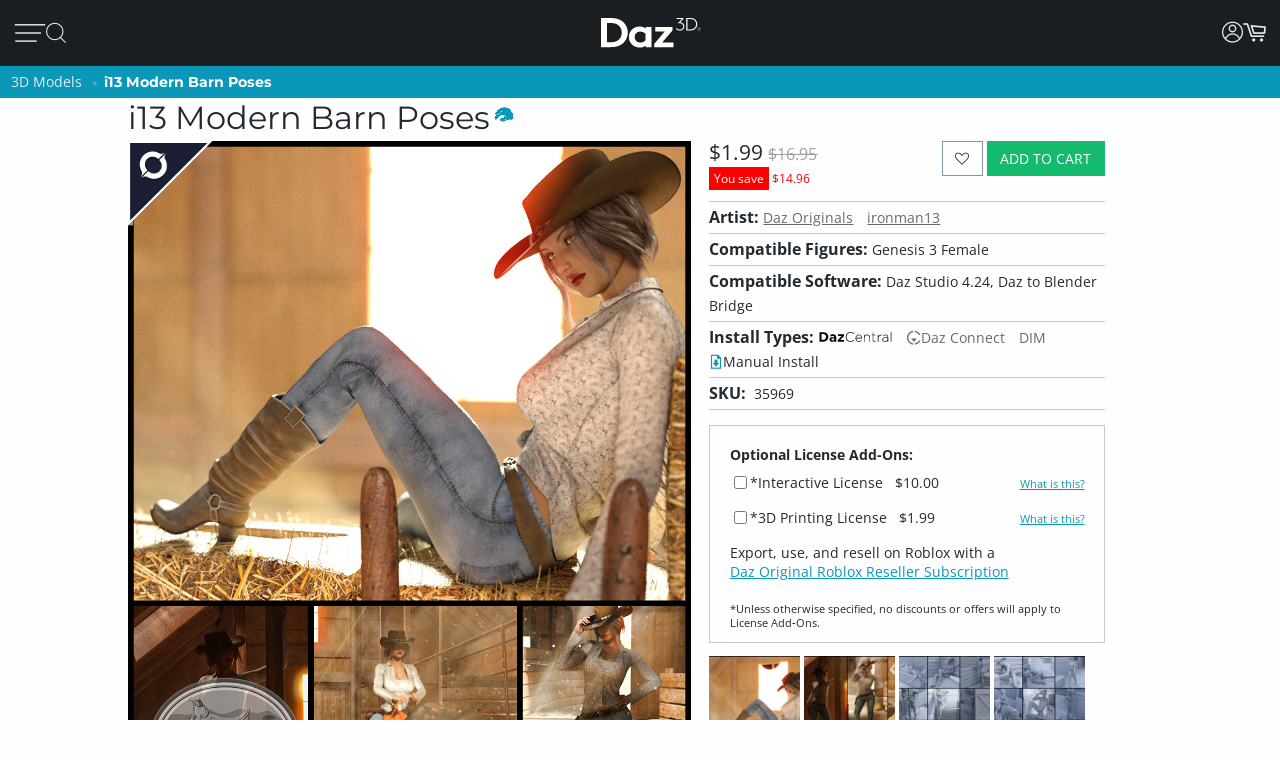

--- FILE ---
content_type: text/html; charset=utf-8
request_url: https://www.daz3d.com/i13-modern-barn-poses
body_size: 23528
content:
<!DOCTYPE html>
<html xmlns="http://www.w3.org/1999/xhtml" xml:lang="en" lang="en">

<head>
    <meta http-equiv="Content-Type" content="text/html; charset=utf-8" />
    <title>i13 Modern Barn Poses | Daz 3D</title>
    <meta name="viewport" content="width=device-width, initial-scale=1" />
    <meta name="description" content="Poses for the modern barn!" />
    <meta name="keywords" content="i13 Modern Barn Poses" />
    <meta http-equiv="X-UA-Compatible" content="IE=edge" />
    <meta name="robots" content="INDEX,FOLLOW,noai, noimageai" />
    <meta property="og:title" content="i13 Modern Barn Poses"/>
    <meta property="og:type" content="website"/>
<meta property="og:url" content="https://www.daz3d.com/i13-modern-barn-poses"/>
    <meta property="og:image" content="https://gcdn.daz3d.com/p/35969/i/00-main-i13-modern-barn-poses-daz3d.jpg"/>
                
        <meta property="og:image:alt" content="i13 Modern Barn Poses"/>
    <meta property="og:description" content="Poses for the modern barn!"/>
    <meta property="og:determiner" content="auto"/>
    <meta property="og:site_name" content="Daz 3D"/>

    <link rel="icon" href="/static/images/favicon.ico" type="image/x-icon">
    <link rel="shortcut icon" href="/static/images/favicon.ico" type="image/x-icon">

    <script>
  // configure sentryOnLoad before adding the loader script
  window.sentryOnLoad = function () {
    Sentry.init({
      environment: 'production',
      sampleRate: 0.1,
      replaysSessionSampleRate: 0, // this and replaysOnErrorSampleRate must both be set to 0 for manual control
      replaysOnErrorSampleRate: 0.1,
      denyUrls: [
        // block errors from browser extensions
        /extensions\//i,
        /^chrome-extension:\/\//,
      ],
      tracesSampler: (samplingContext) => {
        if (samplingContext.transactionContext.name === 'CriticalTransaction') {
          return 1.0; // always capture critical transactions
        }
        return 0.1; // sample 10% of other transactions
      },
      beforeSend(event) {
        const pageScoped = true;
        if (!pageScoped) return event;

        const currPathname = window.location.pathname;
        const pageWhitelist = [
          '/shop',
          '/subscription/membership'
        ];

        return pageWhitelist.some(pathname => currPathname.startsWith(pathname))
          ? event
          : null;
      },
      beforeSendTransaction(transaction) {
        // drop transactions from bots
        if (transaction.tags && transaction.tags['user-agent'].includes('bot')) {
          return null; // drop this transaction
        }

        return transaction;
      }
    });
  };
</script>

<script src="https://js.sentry-cdn.com/f0d347d3a96fe344657244ea6ea21381.min.js" crossorigin="anonymous"></script>

    <!--[if lt IE 7]>
<script type="text/javascript">
//<![CDATA[
    var BLANK_URL = '/js/blank.html';
    var BLANK_IMG = '/js/spacer.gif';
//]]>
</script>
<![endif]-->

    <link rel="stylesheet" href="/groups/design-e37545aec918440fe93245f4477674a0.css" about="0">
    <link rel="stylesheet" href="/groups/product_zoom-5de5dd875434871413473d85f684dcfc.css" about="1">


    <style>
    :root{
    --bg:#1e2226;
    --panel:#333738;
    --panel-2:#3f4243;
    --mint:#00e4bb;
    --mint-2:#6adbb5;
    --text:#e9f1ee;
    --muted:#bfc7c4;
    --stroke:#8f9a96;
    --outline:#8cf0cd;
  }

  /* page */
  .daz-btn {
    font-weight: 700;
    font-size: .888rem;
    text-transform: uppercase;
    letter-spacing: 2px;
    cursor: pointer;
    transition: 0.05s all cubic-bezier(0.25, 0.46, 0.45, 0.94);
    position: relative;
    z-index: 2;
    white-space: nowrap;
    padding: .5rem 1.75rem;
    border: 2px solid;
    border-image-slice: 2;
    border-width: 1px;
    text-decoration: none;
    color: #1A1E21;
    display: block;
    text-align: center;
    width: fit-content;
    font-family: Arial, Helvetica, sans-serif;
}

.btn-secondary {
    background: linear-gradient(90deg, #fcad3f, #e2a754);
    border-image-source: linear-gradient(90deg, #e2a754, #fcad3f);
}

  /* panel */

  .force_white {
    color: #FFFFFF !important;
  }
  .ai-box{
    width: 95%;
    position:relative;
    border:2px solid var(--mint);
    border-radius:10px;
    padding:24px;
    background:transparent;
    margin: 20px 0 10px 30px;
  }

  .ai-box-mobile {
    width: 97%;
    position:relative;
    border:2px solid var(--mint);
    border-radius:10px;
    padding:24px;
    background:transparent;
    margin: 20px 0 10px 10px;
  }

  /* title chip */
  .ai-title{
    position:absolute;
    top:-14px; left:16px;
    padding:0 8px;
    background:var(--bg);
    color:var(--mint);
    font-weight:700;
    letter-spacing:.12em;
    font-size:14px;
  }

  /* close X */
  .ai-close{
    position:absolute;
    top:10px; right:12px;
    border:0; 
    background:none; 
    color:var(--mint);
    font-weight:900; 
    cursor:pointer; 
    line-height:1;
    font-size:18px;
  }

  .ai-clear-img {
    border:0; 
    background:none; 
    color:var(--mint);
    font-weight:900; 
    cursor:pointer; 
    line-height:1;
    font-size:18px;
  }

  /* textarea */
  .query{
    width:98%;
    background:var(--panel);
    color:var(--text);
    border:2px solid var(--stroke);
    border-radius:10px;
    box-sizing:border-box;
    outline:none;
    resize:vertical;
  }
  .query::placeholder{
    color:var(--muted);
    font-weight:800;
    letter-spacing:.03em;
  }
  .query:focus{
    border-color:var(--outline);
    box-shadow:0 0 0 2px color-mix(in srgb, var(--mint) 35%, transparent);
  }

  /* bottom row */
  .row{
    margin-top:14px;
    display:flex;
    gap:18px;
    align-items:center;
  }

  /* faux drop zone + checkbox */
  .picker{
    display:flex; align-items:center; gap:12px;
  }
  .picker input[type="checkbox"]{
    width:22px; height:22px; accent-color:var(--mint);
    cursor:pointer;
    margin: 10px 10px 0 0;
  }

  .dropzone{
    position:relative;
    min-width:360px;
    padding: 3px 0 0 10px;
    background:var(--panel);
    border:2px solid var(--stroke);
    border-radius:10px;
    box-sizing:border-box;
    cursor:pointer;
    display: flex;
    align-items: center;
    min-height: 3.5rem
  }
  .dropzone strong{
    display:block;
  }
  .dropzone small{
    color:var(--muted);
  }
  .dropzone:focus-within,
  .dropzone:hover{
    border-color:var(--outline);
  }
  .dropzone input[type="file"]{
    position:absolute; inset:0; opacity:0; cursor:pointer;
  }

  /* search button */
  .ai_btn{
    margin-left:auto;
    border:0;
    background:var(--mint);
    color:#134438;
    font-weight:800;
    letter-spacing:.12em;
    padding:14px 28px;
    border-radius:12px;
    cursor:pointer;
  }
  .ai_btn:hover{ background:var(--mint-2); }

  .ai_search_btn {
    font-size: 12px;
  }

  .ai_sa a {
    font-size: 11px !important;
    color: #000000 !important;
  }

  /* ====== OVERRIDE: show MOBILE at 1024px and below, DESKTOP above ====== */
    @media screen and (max-width: 1298px) {
        body > .wrapper > .page > .header .desktop-nav { display: none !important; }
        body > .wrapper > .page > .header .mobile-nav  { display: block !important; }
    }
    @media screen and (min-width: 1299px) {
        body > .wrapper > .page > .header .desktop-nav { display: block !important; }
        body > .wrapper > .page > .header .mobile-nav  { display: none !important; }
    }

  /* responsiveness */
  @media (max-width:820px){
    .row{ flex-direction:column; align-items:stretch; }
    .ai_btn{ margin-left:0; width:100%; }
    .dropzone{ min-width:0; }
  }
        @keyframes spinner {
            0% {
                transform: translateY(-50%) rotate(0deg);
            }

            100% {
                transform: translateY(-50%) rotate(360deg);
            }
        }

        .spinner::after {
            animation: 1.5s linear infinite spinner;
            animation-play-state: inherit;
            border: solid 3px #cfd0d1;
            border-bottom-color: #1c87c9;
            border-radius: 50%;
            content: "";
            height: 20px;
            width: 20px;
            display: inline-flex;
            flex-direction: column;
            padding-bottom: 5px;
        }
    </style>
    <script src="/groups/core-c9f5dd40f249611c2706ff1d94768059.js"></script>

    <style>
    :root{
    --bg:#1e2226;
    --panel:#333738;
    --panel-2:#3f4243;
    --mint:#00e4bb;
    --mint-2:#6adbb5;
    --text:#e9f1ee;
    --muted:#bfc7c4;
    --stroke:#8f9a96;
    --outline:#8cf0cd;
  }

  /* page */
  .daz-btn {
    font-weight: 700;
    font-size: .888rem;
    text-transform: uppercase;
    letter-spacing: 2px;
    cursor: pointer;
    transition: 0.05s all cubic-bezier(0.25, 0.46, 0.45, 0.94);
    position: relative;
    z-index: 2;
    white-space: nowrap;
    padding: .5rem 1.75rem;
    border: 2px solid;
    border-image-slice: 2;
    border-width: 1px;
    text-decoration: none;
    color: #1A1E21;
    display: block;
    text-align: center;
    width: fit-content;
    font-family: Arial, Helvetica, sans-serif;
}

.btn-secondary {
    background: linear-gradient(90deg, #fcad3f, #e2a754);
    border-image-source: linear-gradient(90deg, #e2a754, #fcad3f);
}

  /* panel */

  .force_white {
    color: #FFFFFF !important;
  }
  .ai-box{
    width: 95%;
    position:relative;
    border:2px solid var(--mint);
    border-radius:10px;
    padding:24px;
    background:transparent;
    margin: 20px 0 10px 30px;
  }

  .ai-box-mobile {
    width: 97%;
    position:relative;
    border:2px solid var(--mint);
    border-radius:10px;
    padding:24px;
    background:transparent;
    margin: 20px 0 10px 10px;
  }

  /* title chip */
  .ai-title{
    position:absolute;
    top:-14px; left:16px;
    padding:0 8px;
    background:var(--bg);
    color:var(--mint);
    font-weight:700;
    letter-spacing:.12em;
    font-size:14px;
  }

  /* close X */
  .ai-close{
    position:absolute;
    top:10px; right:12px;
    border:0; 
    background:none; 
    color:var(--mint);
    font-weight:900; 
    cursor:pointer; 
    line-height:1;
    font-size:18px;
  }

  .ai-clear-img {
    border:0; 
    background:none; 
    color:var(--mint);
    font-weight:900; 
    cursor:pointer; 
    line-height:1;
    font-size:18px;
  }

  /* textarea */
  .query{
    width:98%;
    background:var(--panel);
    color:var(--text);
    border:2px solid var(--stroke);
    border-radius:10px;
    box-sizing:border-box;
    outline:none;
    resize:vertical;
  }
  .query::placeholder{
    color:var(--muted);
    font-weight:800;
    letter-spacing:.03em;
  }
  .query:focus{
    border-color:var(--outline);
    box-shadow:0 0 0 2px color-mix(in srgb, var(--mint) 35%, transparent);
  }

  /* bottom row */
  .row{
    margin-top:14px;
    display:flex;
    gap:18px;
    align-items:center;
  }

  /* faux drop zone + checkbox */
  .picker{
    display:flex; align-items:center; gap:12px;
  }
  .picker input[type="checkbox"]{
    width:22px; height:22px; accent-color:var(--mint);
    cursor:pointer;
    margin: 10px 10px 0 0;
  }

  .dropzone{
    position:relative;
    min-width:360px;
    padding: 3px 0 0 10px;
    background:var(--panel);
    border:2px solid var(--stroke);
    border-radius:10px;
    box-sizing:border-box;
    cursor:pointer;
    display: flex;
    align-items: center;
    min-height: 3.5rem
  }
  .dropzone strong{
    display:block;
  }
  .dropzone small{
    color:var(--muted);
  }
  .dropzone:focus-within,
  .dropzone:hover{
    border-color:var(--outline);
  }
  .dropzone input[type="file"]{
    position:absolute; inset:0; opacity:0; cursor:pointer;
  }

  /* search button */
  .ai_btn{
    margin-left:auto;
    border:0;
    background:var(--mint);
    color:#134438;
    font-weight:800;
    letter-spacing:.12em;
    padding:14px 28px;
    border-radius:12px;
    cursor:pointer;
  }
  .ai_btn:hover{ background:var(--mint-2); }

  .ai_search_btn {
    font-size: 12px;
  }

  .ai_sa a {
    font-size: 11px !important;
    color: #000000 !important;
  }

  /* ====== OVERRIDE: show MOBILE at 1024px and below, DESKTOP above ====== */
    @media screen and (max-width: 1298px) {
        body > .wrapper > .page > .header .desktop-nav { display: none !important; }
        body > .wrapper > .page > .header .mobile-nav  { display: block !important; }
    }
    @media screen and (min-width: 1299px) {
        body > .wrapper > .page > .header .desktop-nav { display: block !important; }
        body > .wrapper > .page > .header .mobile-nav  { display: none !important; }
    }

  /* responsiveness */
  @media (max-width:820px){
    .row{ flex-direction:column; align-items:stretch; }
    .ai_btn{ margin-left:0; width:100%; }
    .dropzone{ min-width:0; }
  }
        @keyframes spinner {
            0% {
                transform: translateY(-50%) rotate(0deg);
            }

            100% {
                transform: translateY(-50%) rotate(360deg);
            }
        }

        .spinner::after {
            animation: 1.5s linear infinite spinner;
            animation-play-state: inherit;
            border: solid 3px #cfd0d1;
            border-bottom-color: #1c87c9;
            border-radius: 50%;
            content: "";
            height: 20px;
            width: 20px;
            display: inline-flex;
            flex-direction: column;
            padding-bottom: 5px;
        }
    </style>
    <script src="/groups/zoom-e08bcb0d067e7f60045f40e697bfffbc.js"></script>

    

    <script type="application/ld+json">{
	"brand": {
		"name": "Daz 3D",
		"@type": "Brand"
	},
	"@context": "https://schema.org/",
	"description": "Poses for the modern barn!",
	"image": "https://gcdn.daz3d.com/p/35969/i/00-main-i13-modern-barn-poses-daz3d.jpg",
	"name": "i13 Modern Barn Poses",
	"offers": {
		"availability": "https://schema.org/InStock",
		"itemCondition": "https://schema.org/NewCondition",
		"price": 16.95,
		"priceCurrency": "USD",
		"@type": "Offer"
	},
	"sku": "35969",
	"@type": "Product"
}</script>

    <link rel="canonical" href="https://www.daz3d.com/i13-modern-barn-poses" />

    <script>

    //#region Advance Search image section
    const MAX = 2000;
    let resizedFile = null;

    async function blobToDataURL(blob) {
        return new Promise((resolve, reject) => {
            const r = new FileReader();
            r.onload = () => resolve(r.result);           // e.g. "[data-uri]..."
            r.onerror = reject;
            r.readAsDataURL(blob);
        });
    }

    function decodeImage(file) {
        if ('createImageBitmap' in window) return createImageBitmap(file);
            return new Promise((res, rej) => {
                const img = new Image();
                img.onload = () => res(img);
                img.onerror = rej;
                img.src = URL.createObjectURL(file);
            });
        }

        function pickMime(inType){
            // keep PNG/WebP as-is; otherwise JPEG
            return /^image\/(png|webp)$/i.test(inType) ? inType : 'image/jpeg';
        }

        async function fitInsideMax(file, max=2000, quality=0.92){
            const img = await decodeImage(file);
            const { width, height } = img;

            if (width <= max && height <= max) return file; // already small enough

            const scale = Math.min(max / width, max / height);
            const w = Math.round(width * scale);
            const h = Math.round(height * scale);

            const canvas = document.createElement('canvas');
            canvas.width = w; canvas.height = h;
            const ctx = canvas.getContext('2d');
            ctx.imageSmoothingEnabled = true;
            ctx.imageSmoothingQuality = 'high';
            ctx.drawImage(img, 0, 0, w, h);

            const type = pickMime(file.type);
            const blob = await new Promise(r => canvas.toBlob(r, type, quality));
            return new File([blob], rename(file.name, type, `${w}x${h}`), { type });
        }

        function rename(name, mime, suffix){
            const ext = mime === 'image/png' ? '.png' : mime === 'image/webp' ? '.webp' : '.jpg';
            return (name.replace(/\.[^.]+$/, '') + '-' + suffix + ext);
        }
        //#endregion Advance Search image section


        if (!daz) { var daz = {}; };
        daz.api = new DazApi()

        $(function() {
            $('#imgInput, #imgInput2').on('change', async function () {
                const file = this.files && this.files[0];
                if (!file) return;

                // resize
                resizedFile = await fitInsideMax(file, MAX);

                // preview (optional)
                $(".selected_img").text(resizedFile.name);
            });
            // HEADER NAVIGATION BEGIN

            const navAnimationSpeed = 240;

            // DESKTOP JS BEGIN

            $('div.header .desktop-nav .hovermenu-container').each(function() {
                const $triggerAnchor = $(this).closest('.hovermenu-trigger').find('.top-level-cat');

                $(this).hover(function() {
                    $triggerAnchor.toggleClass('active');
                })
            });

            $('div.header .desktop-nav .search-form-submit').on('click', function(evt) {
                evt.stopPropagation();
                $('div.header .desktop-nav form.nav-search').submit();
            });

            $('div.header .right-nav').find('.daz-toggler').each(function() {
                $(this).on('click', closeSliderMenu);
            })

            $(".ai-clear-img").click(function() {
                const fileInput1 = document.getElementById('imgInput');
                const fileInput2 = document.getElementById('imgInput2');

                // clear it
                $(".selected_img").text("Add image")
                fileInput1.value = null;
                fileInput2.value = null;
                fileInput1.value = '';
                fileInput2.value = '';
                resizedFile = null;
            })

            $(".ai_btn_search").on('click', async function (e) {
                e.preventDefault();
                const searchTxt = $(".ai_search_txt").val();

                // Build a form and submit it
                const form = document.createElement('form');
                form.action = 'https://www.daz3d.com/catalogsearch/ai/search';
                form.method = 'POST';                

                if (resizedFile) {
                    const dataURL = await blobToDataURL(resizedFile);
                    const base64 = dataURL.split(',')[1]; // "raw" base64 without "data:...;base64,"

                    form.enctype = 'application/x-www-form-urlencoded';

                    // Add the base64 as a hidden field named "image"
                    const imgInput = document.createElement('input');
                    imgInput.type = 'hidden';
                    imgInput.name = 'image';
                    imgInput.value = base64;
                    form.appendChild(imgInput);
                }
                
                if(searchTxt != '') {
                    localStorage.setItem('searchAttribution', "AI Search");
                    const txtInput = document.createElement('input');
                    txtInput.type = 'hidden';
                    txtInput.name = 'q';                       
                    txtInput.value = searchTxt;
                    form.appendChild(txtInput);
                }

                document.body.appendChild(form);
                form.requestSubmit();
                form.remove();
            })

            $('#AiSearchBtn, .ai-close, .ai_sa').on('click', function(event) {
                event.preventDefault();
                $(".ai-box").toggleClass('hide');
                $(".ai-box-mobile").toggleClass('hide');
            });

            // DESKTOP JS END
            // MOBILE JS BEGIN

            $('div.header .site-slider-menu .close-slider-menu').on('click', function(event) {
                event.preventDefault();
                closeSliderMenu();
            });

            $('div.header .site-slider-menu .top-level .search-form-submit').on('click', function(evt) {
                evt.stopPropagation();
                $('div.header .site-slider-menu .top-level form.nav-search').submit();
            });

            $('div.header .slidermenu-trigger').on('click', function(event) {
                event.preventDefault();

                $('body > .wrapper > .main').addClass('unfocus');
                $('div.header .site-slider-menu').removeClass('closed');

                // prevent body scrolling when slider menu open
                // get the scroll distance at the time the modal was opened
                const scrollDistance = $(window).scrollTop();

                // pull the top of the body up by that amount
                $('body').attr('data-modal', 'true');
                $('body').css('top', scrollDistance * -1);

                // clicking off menu also closes menu
                $('body').on('click', handleSliderMenuOffClick)
            });

            function handleSliderMenuOffClick(evt) {
                const $clickTarget = $(evt.target);

                if (
                    !$clickTarget.closest('.site-slider-menu')[0]
                    && !$clickTarget.closest('.slidermenu-trigger')[0]
                ) {
                    closeSliderMenu();
                }
            }

            $('div.header .site-slider-menu .subnav-trigger').on('click', function(event) {
                event.preventDefault();

                const target = $(this).attr('data-subnav');
                const $targetEl = $(`div.header .site-slider-menu .subnav[data-subnavid=${target}]`);

                // closing subnav by clicking open subnav header?
                if (!$(this).hasClass('closed')) {
                    $(this).addClass('closed');
                    $targetEl.addClass('closed');
                    return;
                }

                const delayOpen = !!$('div.header .site-slider-menu .subnav:not(.closed)')[0] && $(this).hasClass('closed')

                $('div.header .site-slider-menu .subnav-trigger').addClass('closed');
                $('div.header .site-slider-menu .subnav').addClass('closed');

                setTimeout(() => {
                    $(this).removeClass('closed');
                    $targetEl.removeClass('closed');
                }, delayOpen ? (navAnimationSpeed / 2) : 0)
            });

            $('div.header .mobile-nav .activate-search-m').on('click', function() {
                // focus search on input field
                $('div.header .mobile-nav .search').focus();
            })

            // MOBILE JS END
            // SHARED JS BEGIN

            function closeHoverMenus($triggerElement) {
                $('div.header .desktop-nav .hovermenu-trigger .top-level-cat').removeClass('active');
                $('div.header .desktop-nav .hovermenu-container').fadeOut(navAnimationSpeed / 2);
            }

            function closeSliderMenu(scrollPosition) {
                $('body > .wrapper > .main').removeClass('unfocus');
                $('body').off('click', handleSliderMenuOffClick)

                const menuIsOpen = !$('div.header .site-slider-menu').hasClass('closed');

                $('div.header .site-slider-menu').addClass('closed');

                if (menuIsOpen) {
                    // re-enable body scrolling
                    const scrollDistance = scrollPosition || parseFloat($('body').css('top')) * -1;

                    $('body').removeAttr('data-modal').css('top', 'unset');
                    $(window).scrollTop(scrollDistance);

                    // to avoid weird animation combinations, let's close subnavs/nested menus AFTER the menu has slid out of the window
                    window.setTimeout(function() {
                        $('div.header .site-slider-menu .subnav-trigger, div.header .site-slider-menu .subnav[data-subnavid]').addClass('closed');
                        $('div.header .site-slider-menu .subnav[data-subnavid]').find('.nested-nav-container .nested-nav-outer').removeClass('active').css('maxHeight', '');
                    }, navAnimationSpeed);
                }
            }

            function updateLoggedInStatus() {
                // get logged in status and conditionally update auth elements
                if (daz?.api) daz.api.addCall("User/info", { callbackClass: this, callbackFunc: (callData, data, isCache) => {
                    const loggedIn = data.customerId > 0;

                    if (loggedIn) {
                        $('div.header .desktop-nav .account').addClass('valid');
                        $('div.header .mobile-nav .account.daz-toggler').addClass('valid');
                    } else {
                        $('div.header .desktop-nav .account').removeClass('valid');
                        $('div.header .mobile-nav .account.daz-toggler').removeClass('valid');
                    }
                }, onlyOnce: false });
            }

            let savedView;
            function windowResizeCleanup() {
                const currentView = $(`div.header .mobile-nav`).is(':visible') ? 'mobile' : 'desktop';
                let viewChanged = false;

                if (
                    (currentView === 'desktop' && savedView !== 'desktop')
                    || (currentView === 'mobile' && savedView !== 'mobile')
                ) {
                    viewChanged = true;
                }

                if (viewChanged) {
                    if (savedView) {
                        // $('#user-notifs-dd').fadeOut();
                        closeSliderMenu($(window).scrollTop());
                        closeHoverMenus();
                    }

                    savedView = currentView;
                }
            }

            windowResizeCleanup();
            $(window).resize(windowResizeCleanup);
            updateLoggedInStatus();

            // SHARED JS END
            // HEADER NAVIGATION END
        })
    </script>
</head>

<body class="cms-index-index cms-home">
    <div class="wrapper">
        <noscript>
            <div class="global-site-notice noscript">
                <div class="notice-inner">
                    <p>
                        <strong>JavaScript seems to be disabled in your browser.</strong><br />
                        You must have JavaScript enabled in your browser to utilize the functionality of this website.
                    </p>
                </div>
            </div>
        </noscript>

        <script>
            const handleLoginFormSubmit = (e) => {
                e.preventDefault()

                const loginForm = e.target
                const spinner = loginForm.querySelector('.spinner')
                $(spinner).css('visibility', 'visible');

                // Retain the URL encoding the form uses, and send it to the login endpoint
                $.post($(loginForm).attr("action"), $(e.target).serialize(), function(data) {
                    if (data.error) {
                        daz.api.displayErrors([data.error]);
                    } else if (data.redir_url) {
                        localStorage.removeItem("Popups")
                        // Special case handling if data.redir_url == "previous" then use the browser history API to go back
                        if (data.redir_url == "previous") {
                            window.history.back()
                        } else {
                            window.location.href = data.redir_url
                        }
                    } else {
                        window.location.reload()
                    }
                }).fail(function(data) {
                    // Redirecting due to 403 from Cloudflare for Captcha
                    if (data.status === 403) {
                        window.location.href = "/customer/account/loginPost"
                    } else {
                        console.log(data)
                    }
                }).always(function() {
                    // Hide the spinner
                    $(spinner).css('visibility', 'hidden');
                })
            }

            $(document).ready(function() {
                var popups = JSON.parse(localStorage.getItem("Popups"))
                // Add an event listener to accountDrop which fires when the element receives content
                // Using this because the dropdown login-form is loaded via CMS and loads twice after the main page load
                let dropdownLoginObserver = new MutationObserver(function(mutations) {
                    mutations.forEach(function(mutation) {
                        // There may be two login forms with the same id
                        let loginForms = document.querySelectorAll('#login-form');
                        Array.from(loginForms).forEach(loginForm => {
                            if (popups) {
                                if (!loginForm.querySelector("input[name='popupEmail']")) {
                                    if (popups.popupEmail) {
                                        let popupEmailInput = $("<input type='hidden' name='popupEmail' value='" + popups.popupEmail + "' />")
                                        $(loginForm).append(popupEmailInput)
                                    }
                                    if (popups.popupSMS) {
                                        let popupSMSInput = $("<input type='hidden' name='popupSMS' value='" + popups.popupSMS + "' />")
                                        $(loginForm).append(popupSMSInput)
                                    }
                                }
                            }

                            // Add an submit listener to the loginForm if it doesn't already have one
                            if (!loginForm.hasAttribute("data-has-submit-listener")) {
                                loginForm.addEventListener("submit", handleLoginFormSubmit)
                                loginForm.setAttribute("data-has-submit-listener", true)
                            }
                        })
                    })
                })

                let accountDrop = document.querySelector("#account_drop");
                dropdownLoginObserver.observe(accountDrop, { childList: true });
            })
        </script>

        <div class="page">
            <div class="headerbanner">
                <div></div>
            </div>

            <div class="header">
                <nav class="desktop-nav bs5-d-none bs5-d-lg-block">
                    <div class="main-nav">
                        <ul class="left-nav">
                            <li class="logo">
                                <a class="logo-url" href="/">
                                    <img class="daz-logo" src="/static/images/daz3d.svg" alt="Daz 3D">
                                </a>
                            </li>

                            <li>
                                <div>
                                    <a href='/shop' class="top-level-cat">
                                        Shop
                                    </a>
                                </div>
                            </li>

                            <li class="hovermenu-trigger">
                                <div>
                                    <a href='/technology/' class="top-level-cat">
                                        3D Software
                                    </a>
                                </div>

                                <div class="hovermenu-container">
                                    <ul class="hovermenu">
                                        <li>
                                            <a href="/daz-studio-premier" class="hovermenu-item">Daz Studio Premier</a>
                                        </li>
                                        <li>
                                            <a href="/technology/" class="hovermenu-item">Daz Studio</a>
                                        </li>
                                        <li>
                                            <a href="/install-manager-info" class="hovermenu-item">Install Manager</a>
                                        </li>
                                        <li class="nav-item-divider">
                                            <span class="divider-label">Partnerships</span>
                                        </li>
                                        <li>
                                            <a href="/ai-training-data" class="hovermenu-item">AI Training data</a>
                                        </li>
                                        <li class="nav-item-divider">
                                            <span class="divider-label">Exporters</span>
                                        </li>
                                        <li>
                                            <a href="/daz-to-roblox" class="hovermenu-item">Daz to Roblox</a>
                                        </li>
                                        <li>
                                            <a href="/maya-bridge" class="hovermenu-item">Daz to Maya</a>
                                        </li>
                                        <li>
                                            <a href="/blender-bridge" class="hovermenu-item">Daz to Blender</a>
                                        </li>
                                        <li>
                                            <a href="/unreal-bridge" class="hovermenu-item">Daz to Unreal</a>
                                        </li>
                                        <li>
                                            <a href="/unity-bridge" class="hovermenu-item">Daz to Unity</a>
                                        </li>
                                        <li>
                                            <a href="/3ds-max-bridge" class="hovermenu-item">Daz to 3ds Max</a>
                                        </li>
                                        <li>
                                            <a href="/cinema-4d-bridge" class="hovermenu-item">Daz to Cinema 4D</a>
                                        </li>
                                    </ul>
                                </div>
                            </li>

                            <li class="hovermenu-trigger">
                                <div>
                                    <a href='/shop' class="top-level-cat">
                                        3D Models
                                    </a>
                                </div>

                                <div class="hovermenu-container">
                                    <ul class="hovermenu">
                                        <li>
                                            <a href="/introducing-genesis-9" class="hovermenu-item">Genesis 9</a>
                                        </li>
                                        <li>
                                            <a href="/genesis-8-1" class="hovermenu-item">Genesis 8.1</a>
                                        </li>
                                        <li>
                                            <a href="/free-3d-models" class="hovermenu-item">Free 3D Models</a>
                                        </li>
                                    </ul>
                                </div>
                            </li>

                            <li class="hovermenu-trigger">
                                <div>
                                    <a href='/our-community' class="top-level-cat">
                                        Community
                                    </a>
                                </div>

                                <div class="hovermenu-container">
                                    <ul class="hovermenu">
                                        <li>
                                            <a href="/gallery/" class="hovermenu-item">Gallery</a>
                                        </li>
                                        <li>
                                            <a href="/forums/" class="hovermenu-item">Forums</a>
                                        </li>
                                        <li>
                                            <a href="/blog/" class="hovermenu-item">Blog</a>
                                        </li>
                                        <li>
                                            <a href="/press-room" class="hovermenu-item">Press</a>
                                        </li>
                                        <li>
                                            <a href="/help/" class="hovermenu-item">Help</a>
                                        </li>
                                    </ul>
                                </div>
                            </li>

                            <li class="hovermenu-trigger">
                                <div>
                                    <a href='/memberships' class="top-level-cat">
                                        Memberships
                                    </a>
                                </div>

                                <div class="hovermenu-container">
                                    <ul class="hovermenu">
                                        <li>
                                            <a href="/daz-premier" class="hovermenu-item">Daz Premier</a>
                                        </li>
                                        <li>
                                            <a href="/daz-plus" class="hovermenu-item">Daz Plus</a>
                                        </li>
                                        <li>
                                            <a href="/daz-base" class="hovermenu-item">Daz Base</a>
                                        </li>
                                        <li class="nav-item-divider"></li>
                                        <li>
                                            <a href="/memberships" class="hovermenu-item">Compare</a>
                                        </li>
                                    </ul>
                                </div>
                            </li>
                        </ul>

                        <ul class="right-nav">
                            <!-- <li>
                                <button id="AiSearchBtn" class="ai_search_btn daz-btn btn-secondary bs5-mt-5 bs5-mb-5 bs5-mx-auto">AI Search Beta</button>
                            </li> -->
                            <li class="search-input-container">
                                <form class="nav-search search_mini_form" action="/catalogsearch/result">
                                    <input class="nav-search-input" type="text" placeholder="Search Store" name="q">
                                    <i class="fd fd-mag-thin search-form-submit"></i>
                                </form>
                            </li>



                            <li class="download-studio">
                                <div>
                                    <a href="/get_studio/">Download Studio <i class="fd fd-arrow-down-thin"></i></a>
                                </div>
                            </li>

                            <li class="user-action-links">
                                <ul>
                                    <li class="account">
                                        <a href="javascript:;" class="daz-toggler" data-toggleelem="#account_drop"
                                            data-togglegroup="topbar"><i class="fd fd-account" style="font-size:1.25rem"></i></a>
                                    </li>

                                    <li class="site-notifs" style="display: none;">
                                        <a href="javascript:;" class="site-notifs-container daz-toggler" data-toggleelem="#user-notifs-dd" data-togglegroup="topbar">
                                            <i class="fd fd-bell site-notifs-icon"></i>
                                            <span class="site-notifs-cnt badge" style="display: none;"></span>
                                        </a>
                                    </li>

                                    <li class="cart_btn static-placeholder" data-apitemplate="shoppingCartIndicator"
                                        data-apicall="Cart/contents">
                                        <a href="javascript:" class="js-gotocart cart_btn_content">
                                            <i class="fd fd-cart-empty"></i>
                                        </a>
                                    </li>
                                </ul>
                            </li>
                        </ul>
                    </div>
                    <div class="ai-box hide" role="search" aria-labelledby="ai-title">
                        <div id="ai-title" class="ai-title">ADVANCED SEARCH</div>
                        <button class="ai-close" aria-label="Close">✕</button>

                        <textarea id="AdvanceSearchTxtBox" class="query ai_search_txt" placeholder="Product name, SKU, or description"></textarea>

                        <div class="row">
                            <label class="picker">
                            <div class="dropzone">
                                <i class="fd fd-picture" style="float: left;font-size: 2rem;margin-right: 1rem;color: var(--muted);"></i>
                                <input class="force_white" id="imgInput" type="file" accept="image/*" />
                                <div>
                                <strong class="selected_img force_white">Add image</strong>                                
                                <small>Drop file or click to upload</small>
                                </div>
                            </div>
                            </label>
                            <button class="ai_btn ai_btn_search">Search</button>
                        </div>
                    </div>
                </nav>

                <nav class="mobile-nav bs5-d-block bs5-d-lg-none">
                    <div class="main-nav">
                        <ul class="left-nav">
                            <li class="slidermenu-trigger">
                                <a href="javascript:;">
                                    <img src="/static/images/nav/hamburger.svg" alt="Menu">
                                </a>
                            </li>

                            <!-- <li>
                                <a class="ai_sa daz-btn btn-secondary" ref="javascript:;" style=" color: black; font-size: .65rem; max-width: 17ch; white-space: normal; padding: .5rem;">
                                    AI SEARCH BETA
                                </a>
                            </li> -->

                            <li class="daz-toggler activate-search-m" data-togglestrip="hide"
                                data-toggleelem="#panel_search" data-togglegroup="topbar">
                                <a href="javascript:;">
                                    <i class="fd fd-mag-thin"></i>
                                </a>
                            </li>

                            <li id="panel_search" class="d_none search_mini_form">
                                <form action="/catalogsearch/result/" method="get">
                                    <input type="hidden" class="mature" name="mature" value="false" />
                                    <input class="search" type="text" name="q" value="" maxlength="128"
                                        placeholder="Search Store" autocomplete="off"
                                        data-suggesturl='/catalogsearch/ajax/suggest/'>

                                    <button type="submit">Go</button>

                                    <div class="search-autocomplete" style="display: none;"></div>
                                </form>
                            </li>

                            

                            
                        </ul>

                        <ul class="middle-nav">
                            <li>
                                <a href="/">
                                    <img class="daz-logo" src="/static/images/daz3d.svg" alt="Daz 3D">
                                </a>
                            </li>
                        </ul>

                        <ul class="right-nav">
                            <li class="site-notifs daz-toggler" style="display: none;" data-toggleelem="#user-notifs-dd" data-togglegroup="topbar">
                                <a href="javascript:;" class="site-notifs-container">
                                    <i class="fd fd-bell site-notifs-icon"></i>
                                    <span class="site-notifs-cnt badge" style="display: none;"></span>
                                </a>
                            </li>

                            <li class="account daz-toggler" data-toggleelem="#account_drop" data-togglegroup="topbar">
                                <a href="javascript:;">
                                    <i class="fd fd-account"></i>
                                </a>
                            </li>

                            <li class="cart_btn static-placeholder" data-apitemplate="shoppingCartIndicator"
                                data-apicall="Cart/contents">
                                <a href="javascript:" class="js-gotocart cart_btn_content">
                                    <i class="fd fd-cart-empty"></i>
                                </a>
                            </li>
                        </ul>
                    </div>
                    <div class="ai-box-mobile hide" role="search" aria-labelledby="ai-title">
                        <div id="ai-title" class="ai-title">ADVANCED SEARCH</div>
                        <button class="ai-close" aria-label="Close">✕</button>

                        <textarea class="query ai_search_txt" placeholder="Product name, SKU, or description"></textarea>

                        <div class="bs5-row">
                            <div class="bs5-col-12">
                                <div class="dropzone" style="width:98%">
                                    <i class="fd fd-picture" style="float: left;font-size: 2rem;margin-right: 1rem;color: var(--muted);"></i>
                                    <input class="force_white" id="imgInput2" type="file" accept="image/*" />
                                    <strong class="selected_img force_white">Add image</strong>
                                </div>
                            </div>
                        </div>

                        <div class="row">
                            <button class="ai_btn ai_btn_search">Search</button>
                        </div>
                    </div>
                </nav>

                <div class="site-slider-menu closed">
                    <ul class="top-level">
                        <li>
                            <a href="javascript:;" class="close-slider-menu">
                                <i class="fd fd-x-thin"></i>
                            </a>

                            <form class="nav-search" action="/catalogsearch/result">
                                <input class="nav-search-input" type="text" placeholder="Search Store" name="q">
                                <i class="fd fd-mag-thin search-form-submit"></i>
                            </form>
                        </li>

                        <li>
                            <a href="/shop">
                                <span>Shop</span>
                            </a>
                        </li>

                        <li class="subnav-container">
                            <a class="subnav-trigger closed" data-subnav="technology" href="javascript:;">
                                <span>3d Software</span>
                                <i class="fd fd-chevron-right-thin"></i>
                            </a>

                            <ul class="subnav closed" data-subnavid="technology">
                                <li>
                                    <a href="/daz-studio-premier" class="block-text-container">
                                        <span class="link-text">Daz Studio Premier</span>
                                    </a>
                                </li>
                                <li>
                                    <a href="/technology/" class="block-text-container">
                                        <span class="link-text">Daz Studio</span>
                                    </a>
                                </li>
                                <li>
                                    <a href="/install-manager-info" class="block-text-container">
                                        <span class="link-text">Install Manager</span>
                                    </a>
                                </li>         
                                <li class="nav-item-divider">
                                    <span class="divider-label">Partnerships</span>
                                </li>
                                <li>
                                    <a href="/ai-training-data" class="block-text-container">
                                        <span class="link-text">AI Training data</span>
                                    </a>
                                </li>                       
                                <li class="nav-item-divider">
                                    <span class="divider-label">Exporters</span>
                                </li>
                                <li>
                                    <a href="/daz-to-roblox" class="block-text-container">
                                        <span class="link-text">Daz to Roblox</span>
                                    </a>
                                </li>
                                <li>
                                    <a href="/maya-bridge" class="block-text-container">
                                        <span class="link-text">Daz to Maya</span>
                                    </a>
                                </li>
                                <li>
                                    <a href="/blender-bridge" class="block-text-container">
                                        <span class="link-text">Daz to Blender</span>
                                    </a>
                                </li>
                                <li>
                                    <a href="/unreal-bridge" class="block-text-container">
                                        <span class="link-text">Daz to Unreal</span>
                                    </a>
                                </li>
                                <li>
                                    <a href="/unity-bridge" class="block-text-container">
                                        <span class="link-text">Daz to Unity</span>
                                    </a>
                                </li>
                                <li>
                                    <a href="/3ds-max-bridge" class="block-text-container">
                                        <span class="link-text">Daz to 3ds Max</span>
                                    </a>
                                </li>
                                <li>
                                    <a href="/cinema-4d-bridge" class="block-text-container">
                                        <span class="link-text">Daz to Cinema 4D</span>
                                    </a>
                                </li>
                            </ul>
                        </li>

                        <li class="subnav-container">
                            <a class="subnav-trigger closed" data-subnav="3dmodels" href="javascript:;">
                                <span>3D Models</span>
                                <i class="fd fd-chevron-right-thin"></i>
                            </a>

                            <ul class="subnav closed" data-subnavid="3dmodels">
                                <li>
                                    <a href="/introducing-genesis-9" class="block-text-container">
                                        <span class="link-text">Genesis 9</span>
                                    </a>
                                </li>

                                <li>
                                    <a href="/genesis-8-1" class="block-text-container">
                                        <span class="link-text">Genesis 8.1</span>
                                    </a>
                                </li>

                                <li>
                                    <a href="/free-3d-models" class="block-text-container">
                                        <span class="link-text">Free 3D Models</span>
                                    </a>
                                </li>
                            </ul>
                        </li>

                        <li class="subnav-container">
                            <a class="subnav-trigger closed" data-subnav="community" href="javascript:;">
                                <span>Community</span>
                                <i class="fd fd-chevron-right-thin"></i>
                            </a>

                            <ul class="subnav closed" data-subnavid="community">
                                <li>
                                    <a href="/our-community" class="block-text-container">
                                        <span class="link-text">Our Community</span>
                                    </a>
                                </li>

                                <li>
                                    <a href="/gallery/" class="block-text-container">
                                        <span class="link-text">Gallery</span>
                                    </a>
                                </li>

                                <li>
                                    <a href="/forums/" class="block-text-container">
                                        <span class="link-text">Forums</span>
                                    </a>
                                </li>

                                <li>
                                    <a href="/blog/" class="block-text-container">
                                        <span class="link-text">Blog</span>
                                    </a>
                                </li>

                                <li>
                                    <a href="/press-room" class="block-text-container">
                                        <span class="link-text">Press</span>
                                    </a>
                                </li>

                                <li>
                                    <a href="/help/" class="block-text-container">
                                        <span class="link-text">Help</span>
                                    </a>
                                </li>
                            </ul>
                        </li>

                        <li class="nav-divider"></li>

                        <li class="subnav-container">
                            <a class="subnav-trigger closed" data-subnav="memberships" href="javascript:;">
                                <span>Memberships</span>
                                <i class="fd fd-chevron-right-thin"></i>
                            </a>

                            <ul class="subnav closed" data-subnavid="memberships">
                                <li>
                                    <a href="/daz-premier/" class="block-text-container">
                                        <span class="link-text">Daz Premier</span>
                                    </a>
                                </li>

                                <li>
                                    <a href="/daz-plus/" class="block-text-container">
                                        <span class="link-text">Daz Plus</span>
                                    </a>
                                </li>

                                <li>
                                    <a href="/daz-base/" class="block-text-container">
                                        <span class="link-text">Daz Base</span>
                                    </a>
                                </li>

                                <li class="nav-item-divider"></li>
                               
                                <li>
                                    <a href="/memberships" class="block-text-container">
                                        <span class="link-text">Compare</span>
                                    </a>
                                </li>
                            </ul>
                        </li>
                    </ul>
                </div>
            </div>

            <div id="user-notifs-dd" style="display: none;" class="dropdown_content bs5-px-4 bs5-pt-2 bs5-pb-3">
                <div class="notifs-msg-container">
                    <div class="notifs-msg-header">
                        <h4 class="site-notifs-section-label">Notifications</h4>
                        <div class="close-dd daztoggle-close">
                            <i class="fd fd-ex-cir"></i>
                        </div>
                    </div>
                    <p class="no-notifs-msg bs5-my-2 bs5-py-1">You currently have no notifications.</p>
                    <div class="notifs-msgs"></div>
                </div>
            </div>

            <div id="account_drop" class="dropdown_content static-placeholder" data-apitemplate="accountDropdown"
                data-apicall="User/info">
                <span class="loading">Loading...</span>
            </div>
            <div id="size_box" style="display: none;"></div>
            <div id="messages" class="static-placeholder" data-apitemplate="messages" data-apicall="Sessions/message">
            </div>
        </div>

        <div style="clear:all;"></div>

        <div class="main col1-layout">
            <div class="col-main">
                <div class="std">
<script type="text/javascript">
// check if already added
if(!$('script[src*="/dazstatic/slab/getPrices/"]').length) {
    (function () {
        var v = "; " + document.cookie; var p = v.split("; customergroup=");
        var _cg = 0; if (p.length == 2) _cg = p.pop().split(";").shift();
        var gp = document.createElement('script'); gp.type = 'text/javascript'; gp.async = true;
        gp.src = "/dazstatic/slab/getPrices/id/" + _cg;
        var s = document.getElementsByTagName('script')[0]; s.parentNode.insertBefore(gp, s);
    })();
}
</script>
<div id="crumbs" class="crumbs daz-sticky" data-daz-sticky-side="top" data-daz-breadcrumb-id="product35969">
    <a href="javascript:void(0);" class="back_to_top fd-simple-up" onClick="window.scroll(0,0);"></a>
    <a href="javascript:void(0);" class="back_to_top fd-simple-cir-left" onClick="window.scroll(0,0);"></a>
    <a href="#" class="current display_medium_down daz-toggler" data-toggleelem="#crumb_drop"
       data-togglestrip="hide"><strong>i13 Modern Barn Poses</strong></a>
    <ul id="crumb_drop" class="breadcrumbs display_medium2_up m_0">
        <li class="0">
            <h3 class="current">i13 Modern Barn Poses</h3>
        </li>
    </ul>
</div>
<script type="text/javascript">
    if (!daz) {
        var daz = {};
    }
    $(document).ready(function () {
        daz.breadcrumb = new DazBreadcrumb();
    });
</script>    <div id="product-countdown-container" style="display: none;">
        <table class="product-countdown" id="product-countdown-table" cellspacing="0">
            <tr>
                <th class="" colspan="5">Only Available for a Limited Time:</th>
            </tr>
            <tr class=" countdown-time"><b>
                <td></td>
                <td id="product-countdown-hours">01</td>
                <td id="product-countdown-minutes">23</td>
                <td id="product-countdown-seconds">45</td>
                <td></td></b>
            </tr>
            <tr class=" uppercase countdown-labels">
                <td></td>
                <td>hours</td>
                <td>mins</td>
                <td>secs</td>
                <td></td>
            </tr>
        </table>
    </div>
<style>
    .bonus-prods {
        clear: both;
        padding: 0 1.2rem;
        margin: .8rem 0;
        position: relative;
        overflow: hidden;
    }

    .bonus-prods .bonus-banner {
		padding: .2rem 1.7rem;
		color: #fff;
        position: absolute;
		display: inline-block;
        top: .5rem;
        right: -1.7rem;
		font-size: 0.85rem;
        font-weight: 700;
        background: #2fbf5d;
        text-transform: uppercase;
        transform: rotate(45deg);
	}

    .bonus-prods .bonus-content-items .bonus-content-item {
        padding-bottom: .5rem;
    }

    .bonus-prods .bonus-content-items .bonus-content-item:first-child {
        padding-top: 1.2rem;
    }

    .bonus-prods .bonus-content-items .bonus-content-item:not(:first-child) {
        padding-top: .5rem;
        border-top: 1px solid #c0cbd3;
    }

    .bonus-prods .bonus-content-items .bonus-content-item .bonus-prods-header {
        max-width: 85%;
    }

    .bonus-prods .bonus-content-items .bonus-content-item .bonus-prods-header p {
        font-weight: 700;
        line-height: 1.2rem;
    }

    .bonus-prods .bonus-content-items .bonus-content-item .bonus-prods-list {
        padding-left: 1rem;
        list-style: disc;
        list-style-position: outside;
    }

    .bonus-prods .bonus-content-items .bonus-content-item .bonus-prods-list li {      
        line-height: 1.2rem;
    }

    .bonus-prods .bonus-content-items .bonus-content-item .bonus-expiry-container {
        margin-top: .5rem;
        display: flex;
        flex-wrap: wrap;
        column-gap: .2rem;
    }

    .bonus-prods .bonus-content-items .bonus-content-item .bonus-expiry-container p {
        margin: 0;
        line-height: 1rem;
    }

    /* BEGIN rotate bonus box border */

    .bonus-prods {
        --border-color-1: #000;
        --border-color-2: #ffff6a;

        border: 1.5px solid var(--border-color-1);
        border-image: conic-gradient(
                from 0deg,
                var(--border-color-1),
                var(--border-color-2),
                var(--border-color-1),
                var(--border-color-2),
                var(--border-color-1)
            )
            1;
        animation: 5s rotateBonusBorder linear infinite;
    }

    /* Houdini Browsers: Animate the gradient using Houdini Magic */
    /* As we can't use @supports for @property (see https://github.com/w3c/csswg-drafts/issues/2463) we're using another way to target browsers that speak Houdini. */
    @supports (background: paint(worklet)) {
        @property --angle {
            syntax: "<angle>";
            initial-value: 0deg;
            inherits: false;
        }

        .bonus-prods {
            --angle: 0deg;
            border-image: conic-gradient(
                    from var(--angle),
                    var(--border-color-1),
                    var(--border-color-2),
                    var(--border-color-1),
                    var(--border-color-2),
                    var(--border-color-1)
                )
                1;
        }

        @keyframes rotateBonusBorder {
            to {
                --angle: 360deg;
            }
        }
    }

    /* Non-Houdini Browsers: Manually adjust the border-image frame by frame … */
    /* Code was generate using the little JS snippet included with this pen */
    @supports not (background: paint(worklet)) {
        @keyframes rotateBonusBorder {
            0% {
                border-image: conic-gradient(
                        from 0deg,
                        var(--border-color-1),
                        var(--border-color-2),
                        var(--border-color-1),
                        var(--border-color-2),
                        var(--border-color-1)
                    )
                    1;
            }
            1% {
                border-image: conic-gradient(
                        from 3.6deg,
                        var(--border-color-1),
                        var(--border-color-2),
                        var(--border-color-1),
                        var(--border-color-2),
                        var(--border-color-1)
                    )
                    1;
            }
            2% {
                border-image: conic-gradient(
                        from 7.2deg,
                        var(--border-color-1),
                        var(--border-color-2),
                        var(--border-color-1),
                        var(--border-color-2),
                        var(--border-color-1)
                    )
                    1;
            }
            3% {
                border-image: conic-gradient(
                        from 10.8deg,
                        var(--border-color-1),
                        var(--border-color-2),
                        var(--border-color-1),
                        var(--border-color-2),
                        var(--border-color-1)
                    )
                    1;
            }
            4% {
                border-image: conic-gradient(
                        from 14.4deg,
                        var(--border-color-1),
                        var(--border-color-2),
                        var(--border-color-1),
                        var(--border-color-2),
                        var(--border-color-1)
                    )
                    1;
            }
            5% {
                border-image: conic-gradient(
                        from 18deg,
                        var(--border-color-1),
                        var(--border-color-2),
                        var(--border-color-1),
                        var(--border-color-2),
                        var(--border-color-1)
                    )
                    1;
            }
            6% {
                border-image: conic-gradient(
                        from 21.6deg,
                        var(--border-color-1),
                        var(--border-color-2),
                        var(--border-color-1),
                        var(--border-color-2),
                        var(--border-color-1)
                    )
                    1;
            }
            7% {
                border-image: conic-gradient(
                        from 25.2deg,
                        var(--border-color-1),
                        var(--border-color-2),
                        var(--border-color-1),
                        var(--border-color-2),
                        var(--border-color-1)
                    )
                    1;
            }
            8% {
                border-image: conic-gradient(
                        from 28.8deg,
                        var(--border-color-1),
                        var(--border-color-2),
                        var(--border-color-1),
                        var(--border-color-2),
                        var(--border-color-1)
                    )
                    1;
            }
            9% {
                border-image: conic-gradient(
                        from 32.4deg,
                        var(--border-color-1),
                        var(--border-color-2),
                        var(--border-color-1),
                        var(--border-color-2),
                        var(--border-color-1)
                    )
                    1;
            }
            10% {
                border-image: conic-gradient(
                        from 36deg,
                        var(--border-color-1),
                        var(--border-color-2),
                        var(--border-color-1),
                        var(--border-color-2),
                        var(--border-color-1)
                    )
                    1;
            }
            11% {
                border-image: conic-gradient(
                        from 39.6deg,
                        var(--border-color-1),
                        var(--border-color-2),
                        var(--border-color-1),
                        var(--border-color-2),
                        var(--border-color-1)
                    )
                    1;
            }
            12% {
                border-image: conic-gradient(
                        from 43.2deg,
                        var(--border-color-1),
                        var(--border-color-2),
                        var(--border-color-1),
                        var(--border-color-2),
                        var(--border-color-1)
                    )
                    1;
            }
            13% {
                border-image: conic-gradient(
                        from 46.8deg,
                        var(--border-color-1),
                        var(--border-color-2),
                        var(--border-color-1),
                        var(--border-color-2),
                        var(--border-color-1)
                    )
                    1;
            }
            14% {
                border-image: conic-gradient(
                        from 50.4deg,
                        var(--border-color-1),
                        var(--border-color-2),
                        var(--border-color-1),
                        var(--border-color-2),
                        var(--border-color-1)
                    )
                    1;
            }
            15% {
                border-image: conic-gradient(
                        from 54deg,
                        var(--border-color-1),
                        var(--border-color-2),
                        var(--border-color-1),
                        var(--border-color-2),
                        var(--border-color-1)
                    )
                    1;
            }
            16% {
                border-image: conic-gradient(
                        from 57.6deg,
                        var(--border-color-1),
                        var(--border-color-2),
                        var(--border-color-1),
                        var(--border-color-2),
                        var(--border-color-1)
                    )
                    1;
            }
            17% {
                border-image: conic-gradient(
                        from 61.2deg,
                        var(--border-color-1),
                        var(--border-color-2),
                        var(--border-color-1),
                        var(--border-color-2),
                        var(--border-color-1)
                    )
                    1;
            }
            18% {
                border-image: conic-gradient(
                        from 64.8deg,
                        var(--border-color-1),
                        var(--border-color-2),
                        var(--border-color-1),
                        var(--border-color-2),
                        var(--border-color-1)
                    )
                    1;
            }
            19% {
                border-image: conic-gradient(
                        from 68.4deg,
                        var(--border-color-1),
                        var(--border-color-2),
                        var(--border-color-1),
                        var(--border-color-2),
                        var(--border-color-1)
                    )
                    1;
            }
            20% {
                border-image: conic-gradient(
                        from 72deg,
                        var(--border-color-1),
                        var(--border-color-2),
                        var(--border-color-1),
                        var(--border-color-2),
                        var(--border-color-1)
                    )
                    1;
            }
            21% {
                border-image: conic-gradient(
                        from 75.6deg,
                        var(--border-color-1),
                        var(--border-color-2),
                        var(--border-color-1),
                        var(--border-color-2),
                        var(--border-color-1)
                    )
                    1;
            }
            22% {
                border-image: conic-gradient(
                        from 79.2deg,
                        var(--border-color-1),
                        var(--border-color-2),
                        var(--border-color-1),
                        var(--border-color-2),
                        var(--border-color-1)
                    )
                    1;
            }
            23% {
                border-image: conic-gradient(
                        from 82.8deg,
                        var(--border-color-1),
                        var(--border-color-2),
                        var(--border-color-1),
                        var(--border-color-2),
                        var(--border-color-1)
                    )
                    1;
            }
            24% {
                border-image: conic-gradient(
                        from 86.4deg,
                        var(--border-color-1),
                        var(--border-color-2),
                        var(--border-color-1),
                        var(--border-color-2),
                        var(--border-color-1)
                    )
                    1;
            }
            25% {
                border-image: conic-gradient(
                        from 90deg,
                        var(--border-color-1),
                        var(--border-color-2),
                        var(--border-color-1),
                        var(--border-color-2),
                        var(--border-color-1)
                    )
                    1;
            }
            26% {
                border-image: conic-gradient(
                        from 93.6deg,
                        var(--border-color-1),
                        var(--border-color-2),
                        var(--border-color-1),
                        var(--border-color-2),
                        var(--border-color-1)
                    )
                    1;
            }
            27% {
                border-image: conic-gradient(
                        from 97.2deg,
                        var(--border-color-1),
                        var(--border-color-2),
                        var(--border-color-1),
                        var(--border-color-2),
                        var(--border-color-1)
                    )
                    1;
            }
            28% {
                border-image: conic-gradient(
                        from 100.8deg,
                        var(--border-color-1),
                        var(--border-color-2),
                        var(--border-color-1),
                        var(--border-color-2),
                        var(--border-color-1)
                    )
                    1;
            }
            29% {
                border-image: conic-gradient(
                        from 104.4deg,
                        var(--border-color-1),
                        var(--border-color-2),
                        var(--border-color-1),
                        var(--border-color-2),
                        var(--border-color-1)
                    )
                    1;
            }
            30% {
                border-image: conic-gradient(
                        from 108deg,
                        var(--border-color-1),
                        var(--border-color-2),
                        var(--border-color-1),
                        var(--border-color-2),
                        var(--border-color-1)
                    )
                    1;
            }
            31% {
                border-image: conic-gradient(
                        from 111.6deg,
                        var(--border-color-1),
                        var(--border-color-2),
                        var(--border-color-1),
                        var(--border-color-2),
                        var(--border-color-1)
                    )
                    1;
            }
            32% {
                border-image: conic-gradient(
                        from 115.2deg,
                        var(--border-color-1),
                        var(--border-color-2),
                        var(--border-color-1),
                        var(--border-color-2),
                        var(--border-color-1)
                    )
                    1;
            }
            33% {
                border-image: conic-gradient(
                        from 118.8deg,
                        var(--border-color-1),
                        var(--border-color-2),
                        var(--border-color-1),
                        var(--border-color-2),
                        var(--border-color-1)
                    )
                    1;
            }
            34% {
                border-image: conic-gradient(
                        from 122.4deg,
                        var(--border-color-1),
                        var(--border-color-2),
                        var(--border-color-1),
                        var(--border-color-2),
                        var(--border-color-1)
                    )
                    1;
            }
            35% {
                border-image: conic-gradient(
                        from 126deg,
                        var(--border-color-1),
                        var(--border-color-2),
                        var(--border-color-1),
                        var(--border-color-2),
                        var(--border-color-1)
                    )
                    1;
            }
            36% {
                border-image: conic-gradient(
                        from 129.6deg,
                        var(--border-color-1),
                        var(--border-color-2),
                        var(--border-color-1),
                        var(--border-color-2),
                        var(--border-color-1)
                    )
                    1;
            }
            37% {
                border-image: conic-gradient(
                        from 133.2deg,
                        var(--border-color-1),
                        var(--border-color-2),
                        var(--border-color-1),
                        var(--border-color-2),
                        var(--border-color-1)
                    )
                    1;
            }
            38% {
                border-image: conic-gradient(
                        from 136.8deg,
                        var(--border-color-1),
                        var(--border-color-2),
                        var(--border-color-1),
                        var(--border-color-2),
                        var(--border-color-1)
                    )
                    1;
            }
            39% {
                border-image: conic-gradient(
                        from 140.4deg,
                        var(--border-color-1),
                        var(--border-color-2),
                        var(--border-color-1),
                        var(--border-color-2),
                        var(--border-color-1)
                    )
                    1;
            }
            40% {
                border-image: conic-gradient(
                        from 144deg,
                        var(--border-color-1),
                        var(--border-color-2),
                        var(--border-color-1),
                        var(--border-color-2),
                        var(--border-color-1)
                    )
                    1;
            }
            41% {
                border-image: conic-gradient(
                        from 147.6deg,
                        var(--border-color-1),
                        var(--border-color-2),
                        var(--border-color-1),
                        var(--border-color-2),
                        var(--border-color-1)
                    )
                    1;
            }
            42% {
                border-image: conic-gradient(
                        from 151.2deg,
                        var(--border-color-1),
                        var(--border-color-2),
                        var(--border-color-1),
                        var(--border-color-2),
                        var(--border-color-1)
                    )
                    1;
            }
            43% {
                border-image: conic-gradient(
                        from 154.8deg,
                        var(--border-color-1),
                        var(--border-color-2),
                        var(--border-color-1),
                        var(--border-color-2),
                        var(--border-color-1)
                    )
                    1;
            }
            44% {
                border-image: conic-gradient(
                        from 158.4deg,
                        var(--border-color-1),
                        var(--border-color-2),
                        var(--border-color-1),
                        var(--border-color-2),
                        var(--border-color-1)
                    )
                    1;
            }
            45% {
                border-image: conic-gradient(
                        from 162deg,
                        var(--border-color-1),
                        var(--border-color-2),
                        var(--border-color-1),
                        var(--border-color-2),
                        var(--border-color-1)
                    )
                    1;
            }
            46% {
                border-image: conic-gradient(
                        from 165.6deg,
                        var(--border-color-1),
                        var(--border-color-2),
                        var(--border-color-1),
                        var(--border-color-2),
                        var(--border-color-1)
                    )
                    1;
            }
            47% {
                border-image: conic-gradient(
                        from 169.2deg,
                        var(--border-color-1),
                        var(--border-color-2),
                        var(--border-color-1),
                        var(--border-color-2),
                        var(--border-color-1)
                    )
                    1;
            }
            48% {
                border-image: conic-gradient(
                        from 172.8deg,
                        var(--border-color-1),
                        var(--border-color-2),
                        var(--border-color-1),
                        var(--border-color-2),
                        var(--border-color-1)
                    )
                    1;
            }
            49% {
                border-image: conic-gradient(
                        from 176.4deg,
                        var(--border-color-1),
                        var(--border-color-2),
                        var(--border-color-1),
                        var(--border-color-2),
                        var(--border-color-1)
                    )
                    1;
            }
            50% {
                border-image: conic-gradient(
                        from 180deg,
                        var(--border-color-1),
                        var(--border-color-2),
                        var(--border-color-1),
                        var(--border-color-2),
                        var(--border-color-1)
                    )
                    1;
            }
            51% {
                border-image: conic-gradient(
                        from 183.6deg,
                        var(--border-color-1),
                        var(--border-color-2),
                        var(--border-color-1),
                        var(--border-color-2),
                        var(--border-color-1)
                    )
                    1;
            }
            52% {
                border-image: conic-gradient(
                        from 187.2deg,
                        var(--border-color-1),
                        var(--border-color-2),
                        var(--border-color-1),
                        var(--border-color-2),
                        var(--border-color-1)
                    )
                    1;
            }
            53% {
                border-image: conic-gradient(
                        from 190.8deg,
                        var(--border-color-1),
                        var(--border-color-2),
                        var(--border-color-1),
                        var(--border-color-2),
                        var(--border-color-1)
                    )
                    1;
            }
            54% {
                border-image: conic-gradient(
                        from 194.4deg,
                        var(--border-color-1),
                        var(--border-color-2),
                        var(--border-color-1),
                        var(--border-color-2),
                        var(--border-color-1)
                    )
                    1;
            }
            55% {
                border-image: conic-gradient(
                        from 198deg,
                        var(--border-color-1),
                        var(--border-color-2),
                        var(--border-color-1),
                        var(--border-color-2),
                        var(--border-color-1)
                    )
                    1;
            }
            56% {
                border-image: conic-gradient(
                        from 201.6deg,
                        var(--border-color-1),
                        var(--border-color-2),
                        var(--border-color-1),
                        var(--border-color-2),
                        var(--border-color-1)
                    )
                    1;
            }
            57% {
                border-image: conic-gradient(
                        from 205.2deg,
                        var(--border-color-1),
                        var(--border-color-2),
                        var(--border-color-1),
                        var(--border-color-2),
                        var(--border-color-1)
                    )
                    1;
            }
            58% {
                border-image: conic-gradient(
                        from 208.8deg,
                        var(--border-color-1),
                        var(--border-color-2),
                        var(--border-color-1),
                        var(--border-color-2),
                        var(--border-color-1)
                    )
                    1;
            }
            59% {
                border-image: conic-gradient(
                        from 212.4deg,
                        var(--border-color-1),
                        var(--border-color-2),
                        var(--border-color-1),
                        var(--border-color-2),
                        var(--border-color-1)
                    )
                    1;
            }
            60% {
                border-image: conic-gradient(
                        from 216deg,
                        var(--border-color-1),
                        var(--border-color-2),
                        var(--border-color-1),
                        var(--border-color-2),
                        var(--border-color-1)
                    )
                    1;
            }
            61% {
                border-image: conic-gradient(
                        from 219.6deg,
                        var(--border-color-1),
                        var(--border-color-2),
                        var(--border-color-1),
                        var(--border-color-2),
                        var(--border-color-1)
                    )
                    1;
            }
            62% {
                border-image: conic-gradient(
                        from 223.2deg,
                        var(--border-color-1),
                        var(--border-color-2),
                        var(--border-color-1),
                        var(--border-color-2),
                        var(--border-color-1)
                    )
                    1;
            }
            63% {
                border-image: conic-gradient(
                        from 226.8deg,
                        var(--border-color-1),
                        var(--border-color-2),
                        var(--border-color-1),
                        var(--border-color-2),
                        var(--border-color-1)
                    )
                    1;
            }
            64% {
                border-image: conic-gradient(
                        from 230.4deg,
                        var(--border-color-1),
                        var(--border-color-2),
                        var(--border-color-1),
                        var(--border-color-2),
                        var(--border-color-1)
                    )
                    1;
            }
            65% {
                border-image: conic-gradient(
                        from 234deg,
                        var(--border-color-1),
                        var(--border-color-2),
                        var(--border-color-1),
                        var(--border-color-2),
                        var(--border-color-1)
                    )
                    1;
            }
            66% {
                border-image: conic-gradient(
                        from 237.6deg,
                        var(--border-color-1),
                        var(--border-color-2),
                        var(--border-color-1),
                        var(--border-color-2),
                        var(--border-color-1)
                    )
                    1;
            }
            67% {
                border-image: conic-gradient(
                        from 241.2deg,
                        var(--border-color-1),
                        var(--border-color-2),
                        var(--border-color-1),
                        var(--border-color-2),
                        var(--border-color-1)
                    )
                    1;
            }
            68% {
                border-image: conic-gradient(
                        from 244.8deg,
                        var(--border-color-1),
                        var(--border-color-2),
                        var(--border-color-1),
                        var(--border-color-2),
                        var(--border-color-1)
                    )
                    1;
            }
            69% {
                border-image: conic-gradient(
                        from 248.4deg,
                        var(--border-color-1),
                        var(--border-color-2),
                        var(--border-color-1),
                        var(--border-color-2),
                        var(--border-color-1)
                    )
                    1;
            }
            70% {
                border-image: conic-gradient(
                        from 252deg,
                        var(--border-color-1),
                        var(--border-color-2),
                        var(--border-color-1),
                        var(--border-color-2),
                        var(--border-color-1)
                    )
                    1;
            }
            71% {
                border-image: conic-gradient(
                        from 255.6deg,
                        var(--border-color-1),
                        var(--border-color-2),
                        var(--border-color-1),
                        var(--border-color-2),
                        var(--border-color-1)
                    )
                    1;
            }
            72% {
                border-image: conic-gradient(
                        from 259.2deg,
                        var(--border-color-1),
                        var(--border-color-2),
                        var(--border-color-1),
                        var(--border-color-2),
                        var(--border-color-1)
                    )
                    1;
            }
            73% {
                border-image: conic-gradient(
                        from 262.8deg,
                        var(--border-color-1),
                        var(--border-color-2),
                        var(--border-color-1),
                        var(--border-color-2),
                        var(--border-color-1)
                    )
                    1;
            }
            74% {
                border-image: conic-gradient(
                        from 266.4deg,
                        var(--border-color-1),
                        var(--border-color-2),
                        var(--border-color-1),
                        var(--border-color-2),
                        var(--border-color-1)
                    )
                    1;
            }
            75% {
                border-image: conic-gradient(
                        from 270deg,
                        var(--border-color-1),
                        var(--border-color-2),
                        var(--border-color-1),
                        var(--border-color-2),
                        var(--border-color-1)
                    )
                    1;
            }
            76% {
                border-image: conic-gradient(
                        from 273.6deg,
                        var(--border-color-1),
                        var(--border-color-2),
                        var(--border-color-1),
                        var(--border-color-2),
                        var(--border-color-1)
                    )
                    1;
            }
            77% {
                border-image: conic-gradient(
                        from 277.2deg,
                        var(--border-color-1),
                        var(--border-color-2),
                        var(--border-color-1),
                        var(--border-color-2),
                        var(--border-color-1)
                    )
                    1;
            }
            78% {
                border-image: conic-gradient(
                        from 280.8deg,
                        var(--border-color-1),
                        var(--border-color-2),
                        var(--border-color-1),
                        var(--border-color-2),
                        var(--border-color-1)
                    )
                    1;
            }
            79% {
                border-image: conic-gradient(
                        from 284.4deg,
                        var(--border-color-1),
                        var(--border-color-2),
                        var(--border-color-1),
                        var(--border-color-2),
                        var(--border-color-1)
                    )
                    1;
            }
            80% {
                border-image: conic-gradient(
                        from 288deg,
                        var(--border-color-1),
                        var(--border-color-2),
                        var(--border-color-1),
                        var(--border-color-2),
                        var(--border-color-1)
                    )
                    1;
            }
            81% {
                border-image: conic-gradient(
                        from 291.6deg,
                        var(--border-color-1),
                        var(--border-color-2),
                        var(--border-color-1),
                        var(--border-color-2),
                        var(--border-color-1)
                    )
                    1;
            }
            82% {
                border-image: conic-gradient(
                        from 295.2deg,
                        var(--border-color-1),
                        var(--border-color-2),
                        var(--border-color-1),
                        var(--border-color-2),
                        var(--border-color-1)
                    )
                    1;
            }
            83% {
                border-image: conic-gradient(
                        from 298.8deg,
                        var(--border-color-1),
                        var(--border-color-2),
                        var(--border-color-1),
                        var(--border-color-2),
                        var(--border-color-1)
                    )
                    1;
            }
            84% {
                border-image: conic-gradient(
                        from 302.4deg,
                        var(--border-color-1),
                        var(--border-color-2),
                        var(--border-color-1),
                        var(--border-color-2),
                        var(--border-color-1)
                    )
                    1;
            }
            85% {
                border-image: conic-gradient(
                        from 306deg,
                        var(--border-color-1),
                        var(--border-color-2),
                        var(--border-color-1),
                        var(--border-color-2),
                        var(--border-color-1)
                    )
                    1;
            }
            86% {
                border-image: conic-gradient(
                        from 309.6deg,
                        var(--border-color-1),
                        var(--border-color-2),
                        var(--border-color-1),
                        var(--border-color-2),
                        var(--border-color-1)
                    )
                    1;
            }
            87% {
                border-image: conic-gradient(
                        from 313.2deg,
                        var(--border-color-1),
                        var(--border-color-2),
                        var(--border-color-1),
                        var(--border-color-2),
                        var(--border-color-1)
                    )
                    1;
            }
            88% {
                border-image: conic-gradient(
                        from 316.8deg,
                        var(--border-color-1),
                        var(--border-color-2),
                        var(--border-color-1),
                        var(--border-color-2),
                        var(--border-color-1)
                    )
                    1;
            }
            89% {
                border-image: conic-gradient(
                        from 320.4deg,
                        var(--border-color-1),
                        var(--border-color-2),
                        var(--border-color-1),
                        var(--border-color-2),
                        var(--border-color-1)
                    )
                    1;
            }
            90% {
                border-image: conic-gradient(
                        from 324deg,
                        var(--border-color-1),
                        var(--border-color-2),
                        var(--border-color-1),
                        var(--border-color-2),
                        var(--border-color-1)
                    )
                    1;
            }
            91% {
                border-image: conic-gradient(
                        from 327.6deg,
                        var(--border-color-1),
                        var(--border-color-2),
                        var(--border-color-1),
                        var(--border-color-2),
                        var(--border-color-1)
                    )
                    1;
            }
            92% {
                border-image: conic-gradient(
                        from 331.2deg,
                        var(--border-color-1),
                        var(--border-color-2),
                        var(--border-color-1),
                        var(--border-color-2),
                        var(--border-color-1)
                    )
                    1;
            }
            93% {
                border-image: conic-gradient(
                        from 334.8deg,
                        var(--border-color-1),
                        var(--border-color-2),
                        var(--border-color-1),
                        var(--border-color-2),
                        var(--border-color-1)
                    )
                    1;
            }
            94% {
                border-image: conic-gradient(
                        from 338.4deg,
                        var(--border-color-1),
                        var(--border-color-2),
                        var(--border-color-1),
                        var(--border-color-2),
                        var(--border-color-1)
                    )
                    1;
            }
            95% {
                border-image: conic-gradient(
                        from 342deg,
                        var(--border-color-1),
                        var(--border-color-2),
                        var(--border-color-1),
                        var(--border-color-2),
                        var(--border-color-1)
                    )
                    1;
            }
            96% {
                border-image: conic-gradient(
                        from 345.6deg,
                        var(--border-color-1),
                        var(--border-color-2),
                        var(--border-color-1),
                        var(--border-color-2),
                        var(--border-color-1)
                    )
                    1;
            }
            97% {
                border-image: conic-gradient(
                        from 349.2deg,
                        var(--border-color-1),
                        var(--border-color-2),
                        var(--border-color-1),
                        var(--border-color-2),
                        var(--border-color-1)
                    )
                    1;
            }
            98% {
                border-image: conic-gradient(
                        from 352.8deg,
                        var(--border-color-1),
                        var(--border-color-2),
                        var(--border-color-1),
                        var(--border-color-2),
                        var(--border-color-1)
                    )
                    1;
            }
            99% {
                border-image: conic-gradient(
                        from 356.4deg,
                        var(--border-color-1),
                        var(--border-color-2),
                        var(--border-color-1),
                        var(--border-color-2),
                        var(--border-color-1)
                    )
                    1;
            }
            100% {
                border-image: conic-gradient(
                        from 360deg,
                        var(--border-color-1),
                        var(--border-color-2),
                        var(--border-color-1),
                        var(--border-color-2),
                        var(--border-color-1)
                    )
                    1;
            }
        }
    }

    /* END rotate bonus box border */
    /* BEGIN falling stars animation */

    .bg-stars {
        width: 100%;
        height: 100%;
        position: absolute;
        top: 0;
        left: 0;
        overflow: hidden;
    }

    .bg-stars .bg-star {
        font-size: 1em;
        position: absolute;
        top: -25px;
        color: yellow;
        user-select: none;
        cursor: default;
        text-shadow: 0 0 1px #000;
        animation-name: fallingStars;
        animation-duration: 5s;
        animation-timing-function: linear;
        animation-iteration-count: infinite;
        animation-play-state: running;
        z-index: -1;
    }
    
    .bg-stars .bg-star:nth-of-type(1) {
        left: 10%;
        -webkit-animation-delay: 1s, 1s;
        animation-delay: 1s, 1s;
    }

    .bg-stars .bg-star:nth-of-type(2) {
        left: 20%;
        -webkit-animation-delay: 6s, 0.5s;
        animation-delay: 6s, 0.5s;
    }

    .bg-stars .bg-star:nth-of-type(3) {
        left: 30%;
        -webkit-animation-delay: 4s, 2s;
        animation-delay: 4s, 2s;
    }

    .bg-stars .bg-star:nth-of-type(4) {
        left: 40%;
        -webkit-animation-delay: 2s, 2s;
        animation-delay: 2s, 2s;
    }

    .bg-stars .bg-star:nth-of-type(5) {
        left: 50%;
        -webkit-animation-delay: 8s, 3s;
        animation-delay: 8s, 3s;
    }

    .bg-stars .bg-star:nth-of-type(6) {
        left: 60%;
        -webkit-animation-delay: 6s, 2s;
        animation-delay: 6s, 2s;
    }

    .bg-stars .bg-star:nth-of-type(7) {
        left: 70%;
        -webkit-animation-delay: 2.5s, 1s;
        animation-delay: 2.5s, 1s;
    }

    .bg-stars .bg-star:nth-of-type(8) {
        left: 80%;
        -webkit-animation-delay: 1s, 0s;
        animation-delay: 1s, 0s;
    }

    .bg-stars .bg-star:nth-of-type(9) {
        left: 90%;
        -webkit-animation-delay: 3s, 1.5s;
        animation-delay: 3s, 1.5s;
    }

    @keyframes fallingStars {
        0% {
            top: -25%;
            opacity: .9;
            transform: rotate(0deg);
        }
        100% {
            top: 100%;
            opacity: 0;
            transform: rotate(270deg);
        }
    }

    /* END falling stars animation */
</style>

<div class="product-view page_content">
    <div class="product-essential">
        <form
                action="/checkout/cart/add/product/35969"
                method="post" id="product_addtocart_form">
            <div class="no-display">
                <input type="hidden" name="product" value="35969"/>
                <input type="hidden" name="related_product" id="related-products-field" value=""/>
            </div>
            <div class="product-shop">
                <div class="product_name">
                    <h1>i13 Modern Barn Poses</h1>
                        <div class="daz_o_icon" title="Daz Original"><h4><i class="fd fd-daz"></i></h4></div>
                                    </div>
                <div class="price_btns top_prices">
<ul class="static_add_btns cartable-item" data-productid="35969">
    <li class="add-to-box">
        <div class="add-to-wishlist wishlist-buttons" data-wishlist-product="35969">
            <button type="button" title="Add to Wishlist" class="wishlist-add button secondary btn-wishlist"><i class="fd fd-favorite-empty"></i></button>
            <button type="button" title="Remove From Wishlist"  class="wishlist-remove button secondary btn-wishlist" style="display: none;"><i class="fd fd-favorite"></i></button>
        </div>
    </li>
    <li>
        <div class="add-to-cart slab-to-cart">
            <div class="add_to_cart">
                <button type="button" title="Add to Cart" class="btn-cart button success">Add to Cart
                </button>
                <button type="button" title="Add License" class="btn-license button success"
                        onclick="daz.cart.license(35969)" style="display: none;">Add License
                </button>
                <button type="button" title="In Cart" class="btn-in-cart button"
                         style="display: none;">In Cart
                </button>
                <button type="button" title="Purchased" class="btn-purchased button alert"
                        onclick="daz.cart.add(35969)" style="display: none;">Purchased
                </button>
            </div>
        </div>
    </li>
</ul>
                    <div class="prices">
                        <ul class="sales_info daz-price" data-product="35969" data-msrp="16.95" data-prices="{&quot;DAZ&quot;:4,&quot;USD&quot;:16.95}">
                            <li>
                                <div class="normal_price">$16.95</div>
                            </li>
                        </ul>
                        <ul>
                            <li>
                                <p class="js-affirm-as-low-as affirm-as-low-as" data-page-type="product" data-amount="0" style="display:none">Affirm</p>
                            </li>
                        </ul>
                    </div>
                    <div style="clear:both;"></div>
                </div>
            </div>
            <div class="clearer"></div>
        </form>
    </div>
    <div class="product-collateral">
        <ul class="product_information">
            <li class="media">
                <div class="product-img-box">
                    <ul class="product_image_container">
                        <li class="main_view">
                            <img id="main-image" class="zoomable "
                                src="https://gcdn.daz3d.com/p/35969/i/00-main-i13-modern-barn-poses-daz3d.jpg"
                                alt="i13 Modern Barn Poses by: ironman13, 3D Models by Daz 3D" title="i13 Modern Barn Poses"
                                data-fancybox-href="https://gcdn.daz3d.com/p/35969/i/00-main-i13-modern-barn-poses-daz3d.jpg"
                                data-fancybox-group="gallery_product"
                                data-fancybox-type="image"
                            />
                                <div class="outlet-wedgie">
                                    <a href="/outlet" title="Daz Outlet Store">
                                        
                                        <img src="/static/images/outlet-slab-banner.svg" alt="">
                                    </a>
                                </div>
                                </li>
                                </ul>
                                            </div>
            </li>
            <li class="primary_info">
                <div class="price_btns side_prices">
<ul class="static_add_btns cartable-item" data-productid="35969">
    <li class="add-to-box">
        <div class="add-to-wishlist wishlist-buttons" data-wishlist-product="35969">
            <button type="button" title="Add to Wishlist" class="wishlist-add button secondary btn-wishlist"><i class="fd fd-favorite-empty"></i></button>
            <button type="button" title="Remove From Wishlist"  class="wishlist-remove button secondary btn-wishlist" style="display: none;"><i class="fd fd-favorite"></i></button>
        </div>
    </li>
    <li>
        <div class="add-to-cart slab-to-cart">
            <div class="add_to_cart">
                <button type="button" title="Add to Cart" class="btn-cart button success">Add to Cart
                </button>
                <button type="button" title="Add License" class="btn-license button success"
                        onclick="daz.cart.license(35969)" style="display: none;">Add License
                </button>
                <button type="button" title="In Cart" class="btn-in-cart button"
                         style="display: none;">In Cart
                </button>
                <button type="button" title="Purchased" class="btn-purchased button alert"
                        onclick="daz.cart.add(35969)" style="display: none;">Purchased
                </button>
            </div>
        </div>
    </li>
</ul>
                    <div class="prices">
                        <ul class="sales_info daz-price" data-prices="{&quot;DAZ&quot;:4,&quot;USD&quot;:16.95}" data-product="35969" data-msrp="16.95">
                            <li>
                                <div class="normal_price">$16.95</div>
                            </li>
                        </ul>
                        <ul>
                            <li>
                                <p class="js-affirm-as-low-as affirm-as-low-as" data-page-type="product" data-amount="0" style="display:none">Affirm</p>
                            </li>
                        </ul>
                    </div>
                    <div class="lisence_title" style="display:none;">
                        <h2>License</h2>
                    </div>
                    <div style="clear:both;"></div>
                </div>
                <span class="display_medium_up">
                    <div class="compatinfo" style="line-height: 1.5rem;">
                        <div class="compatible first">
                            <div class="compatible_title">Artist:</div>
                            <div class="data">
                                    <a style="margin-right: 10px;" href="/daz-originals">Daz Originals</a>
                                
                                    <a style="margin-right: 10px;" href="/ironman13">ironman13</a>
                            </div>
                        </div>
                        
                            <div class="compatible">
                            <div class="compatible_title">Compatible Figures:</div>
                            <div class="data">Genesis 3 Female</div>
                        </div>
                        
                            <div class="compatible">
                                <div class="compatible_title"><strong>Compatible Software:</strong></div>
                                Daz Studio 4.24, Daz to Blender Bridge
                        </div>
                                                <div class="compatible">
                            <div class="compatible_title">Install Types:</div>
                                    <a style="text-decoration:none;margin-right: 10px;" href="/dazcentral/"><img style="width:75px;height:12px;" src="/static/images/logo/daz-central.svg" alt="DazCentral"></a>
                                    
                                    
                                    
                                    
                                    
                                    <a style="text-decoration:none;margin-right: 10px;" href="/daz-connect/"><span class="bs5-text-nowrap"><i class="fd fd-cnnect-down"></i>Daz Connect</span></a>
                                    
                                    
                                    <a style="text-decoration:none;margin-right: 10px;" href="/install-manager-info/">DIM</a>
                                    
                                    
                                    
                                    
                                    
                                    <span class="bs5-text-nowrap"><i class="fd fd-manual-download"></i>Manual Install</span>
                                                    </div>
                        <div class="compatible">
                            <span class="product_sku "><span class="compatible_title"><strong>SKU:</strong></span><span class="sku_number">35969</span></span>
                        </div>
                    </div>
                                            <div class="license_container">
                            <div>
                                <p><strong>Optional License Add-Ons:</strong></p>
                            </div>
                                <div class="daz-row">
                                    <div class="col-xs-8 col-md-12 col-xl-8">
                                        <label><input type="checkbox" name="licenses[]" value="DAZINT" data-license-type="interactive">
                                            <span>*Interactive License</span></label>
                                        <span class="prices">
                                            <span class="normal_price">$10.00</span>
                                        </span>
                                    </div>
                                    <div class="col-xs-4 col-md-12 col-xl-4 text_r">
                                        <a href="/daz-licenses#interactive" target="_blank" class="small">What is this?</a>
                                    </div>
                                </div>
                                <div class="daz-row">
                                    <div class="col-xs-8 col-md-12 col-xl-8">
                                        <label><input type="checkbox" name="licenses[]" value="86858" data-license-type="3dprinting">
                                            <span>*3D Printing License</span></label>
                                        <span class="prices">
                                            <span class="normal_price">$1.99</span>
                                        </span>
                                    </div>
                                    <div class="col-xs-4 col-md-12 col-xl-4 text_r">
                                        <a href="/daz-licenses#3d-print" target="_blank" class="small">What is this?</a>
                                    </div>
                                </div>
                        
                        <div class="daz-row sub-roblox-show">
                            <div class="col-xs-12 col-md-12 col-xl-12">
                                Export, use, and resell on Roblox with a <a class="bs5-text-nowrap" href="https://www.daz3d.com/subscription/membership#sub=roblox">Daz Original Roblox Reseller Subscription</a>
                            </div>
                        </div>
                            <div>
                                <p class="small stipulation">*Unless otherwise specified, no discounts or offers
                                    will apply to License&nbsp;Add&#8209;Ons.</p>
                            </div>
                        </div>
                                    </span>
                <ul class="product_image_container">
                    <li class="thumb_view">
                        <ul class="img_thumbs">
                                                                <li id="thumb-1">
                                        <img class="zoomable "
                                             src="/cdn-cgi/image/width=200,height=200,fit=cover/https://gcdn.daz3d.com/p/35969/i/01-i13-modern-barn-poses-daz3d.jpg"
                                             alt=""
                                            data-fancybox-href="https://gcdn.daz3d.com/p/35969/i/01-i13-modern-barn-poses-daz3d.jpg"
                                             data-fancybox-group="gallery_product"
                                             data-fancybox-type="image"/>
                                    
                                                                <li id="thumb-2">
                                        <img class="zoomable "
                                             src="/cdn-cgi/image/width=200,height=200,fit=cover/https://gcdn.daz3d.com/p/35969/i/02-i13-modern-barn-poses-daz3d.jpg"
                                             alt=""
                                            data-fancybox-href="https://gcdn.daz3d.com/p/35969/i/02-i13-modern-barn-poses-daz3d.jpg"
                                             data-fancybox-group="gallery_product"
                                             data-fancybox-type="image"/>
                                    
                                                                <li id="thumb-3">
                                        <img class="zoomable "
                                             src="/cdn-cgi/image/width=200,height=200,fit=cover/https://gcdn.daz3d.com/p/35969/i/03-i13-modern-barn-poses-daz3d.jpg"
                                             alt=""
                                            data-fancybox-href="https://gcdn.daz3d.com/p/35969/i/03-i13-modern-barn-poses-daz3d.jpg"
                                             data-fancybox-group="gallery_product"
                                             data-fancybox-type="image"/>
                                    
                                                                <li id="thumb-4">
                                        <img class="zoomable "
                                             src="/cdn-cgi/image/width=200,height=200,fit=cover/https://gcdn.daz3d.com/p/35969/i/04-i13-modern-barn-poses-daz3d.jpg"
                                             alt=""
                                            data-fancybox-href="https://gcdn.daz3d.com/p/35969/i/04-i13-modern-barn-poses-daz3d.jpg"
                                             data-fancybox-group="gallery_product"
                                             data-fancybox-type="image"/>
                                    
                                                                <li id="thumb-5">
                                        <img class="zoomable "
                                             src="/cdn-cgi/image/width=200,height=200,fit=cover/https://gcdn.daz3d.com/p/35969/i/05-i13-modern-barn-poses-daz3d.jpg"
                                             alt=""
                                            data-fancybox-href="https://gcdn.daz3d.com/p/35969/i/05-i13-modern-barn-poses-daz3d.jpg"
                                             data-fancybox-group="gallery_product"
                                             data-fancybox-type="image"/>
                                    
                            
                        </ul>
                    </li>
                </ul>
                <span class="display_small_down">
                    <div class="compatinfo" style="line-height: 1.5rem;">
                        <div class="compatible">
                            <strong>Artist: </strong>
                                <a style="margin-right: 10px;" href="/daz-originals">Daz Originals</a>
                            
                                <a style="margin-right: 10px;" href="/ironman13">ironman13</a>
                        </div>
                        
                            <div class="compatible">
                                <strong>Compatible Figures: </strong>
                                Genesis 3 Female
                            </div>
                        
                            <div class="compatible">
                                <strong>Compatible Software: </strong>
                                Daz Studio 4.24, Daz to Blender Bridge
                            </div>
                                                <div class="compatible">
                            <strong>Install Types: </strong>
                                    <a style="text-decoration:none;margin-right: 10px;" href="/dazcentral/"><img style="width:75px;height:12px;" src="/static/images/logo/daz-central.svg" alt="DazCentral"></a>
                                    
                                    
                                    
                                    
                                    <a style="text-decoration:none;margin-right: 10px;" href="/daz-connect/"><span class="bs5-text-nowrap"><i class="fd fd-cnnect-down"></i> Daz Connect</span></a>
                                    
                                    
                                    
                                    
                                    <a style="text-decoration:none;margin-right: 10px;" href="/install-manager-info/">DIM</a>
                                    
                                    
                                    
                                    
                                    <span class="bs5-text-nowrap"><i class="fd fd-manual-download"></i> Manual Install</span>
                                                    </div>
                        <div class="compatible">
                            <span class="product_sku"><strong>SKU:</strong><span class="sku_number">35969</span></span>
                        </div>
                    </div>
                                            <div class="license_container">
                            <div>
                                <p><strong>Optional License Add-Ons:</strong></p>
                            </div>
                                <div class="daz-row">
                                    <div class="col-xs-8 col-md-12 col-xl-8">
                                        <label><input type="checkbox" name="licenses[]" value="DAZINT" data-license-type="interactive">
                                            <span>*Interactive License</span></label>
                                        <span class="prices">
                                            <span class="normal_price">$10.00</span>
                                        </span>
                                    </div>
                                    <div class="col-xs-4 col-md-12 col-xl-4 text_r">
                                        <a href="/daz-licenses#interactive" target="_blank" class="small">What is this?</a>
                                    </div>
                                </div>
                                <div class="daz-row">
                                    <div class="col-xs-8 col-md-12 col-xl-8">
                                        <label><input type="checkbox" name="licenses[]" value="86858" data-license-type="3dprinting">
                                            <span>*3D Printing License</span></label>
                                        <span class="prices">
                                            <span class="normal_price">$1.99</span>
                                        </span>
                                    </div>
                                    <div class="col-xs-4 col-md-12 col-xl-4 text_r">
                                        <a href="/daz-licenses#3d-print" target="_blank" class="small">What is this?</a>
                                    </div>
                                </div>
                            <div>
                                <p class="small stipulation">*Unless otherwise specified, no discounts or offers
                                    will apply to License&nbsp;Add&#8209;Ons.</p>
                            </div>
                        </div>
                                    </span>
            </li>
            
                </ul>
                    <script>
  // shh
</script>
                <ul class="product_information">
            

                <li id="bundle_info">
                    <h3>This product is in this bundle</h3>
                    <ul class="daz-slab " data-showowned="1" data-products="36067"></ul>
                </li>
            <li class="description">
                <div class="box-collateral box-additional">
                    <h3>Details</h3>
                    <div class="std">
                        <p>Poses for the modern barn!</p>
                    </div>

                    <div id="product-attribute-specs-table">
                            <h3>What's Included and Features</h3>
                            <div class="data data_for_whats_included">
                                <ul>
<li>i13 Modern Barn Poses for Genesis 3 Female: (.DUF)
<ul>
<li>30 Scene Position Poses</li>
<li>30 Full Body Poses with Mirrors</li>
<li>30 Upper Body Poses with Mirrors</li>
<li>30 Lower Body Poses with Mirrors</li>
</ul></li>
</ul>
                            </div>
                        
                            <h3>Notes</h3>
                            <div class="data data_for_notes">
                                <ul>
<li>This product includes:
 <ul>
 <li>1 DSON Core Installer</li>
 </ul></li>
</ul>
                            </div>
                    </div>
                </div>
            </li>

            <div style="clear: both;"></div>
        </ul>

        <div id="download-recommend" class="box-collateral box-up-sell" style="display:none">
            <h3>You may also be interested in the following products</h3>
            <div class="daz-carousel crosssell" data-carousel-type="Products" data-products="">
                <a class="prev_link"><i class="fd fd-simple-left"></i></a>
                <ul></ul>
                <a class="next_link"><i class="fd fd-simple-right"></i></a>
            </div>
        </div>


    </div>
</div>
<div id="mature-config" style="display:none">
    <h1>Mature Content</h1>
    <p>This content is for mature audiences only.</p>
    <p>User discretion advised.</p>
    <p><a href="javascript:void(0)" class="js-mature show-btn" data-show="1">Show me the content</a>
    <a href="javascript:void(0)" class="js-mature continue-btn" data-show="0">Obscure the content</a></p>
    <p><a href="/customer/account/edit/#mature">Change mature content filter settings</a></p>
</div>
<script>
    daz.mature.init(false);
    // GTM stuff
    daz.help.viewItem({
        item_id: '35969',
        item_name: 'i13 Modern Barn Poses',
        price: '16.95'
    })

    const details = document.querySelector('.std');

    details.addEventListener('copy', (e) => {
        const sel = window.getSelection();
        if (!sel || sel.isCollapsed) return; // let default happen if nothing selected

        const range = sel.getRangeAt(0);
        if (!details.contains(range.commonAncestorContainer)) return;

        const frag = range.cloneContents();
        const wrapper = document.createElement('div');
        wrapper.appendChild(frag);

        const text = wrapper.textContent.trim();
        const html = wrapper.innerHTML;

        e.preventDefault();
        e.clipboardData.setData('text/plain', text);  // safest for Word/Docs
        e.clipboardData.setData('text/html', html);
    });
</script>
<script>
    _affirm_config = {
        public_api_key: "I8814P5JRWVJU7G9",
        script: "https://cdn1.affirm.com/js/v2/affirm.js",
    };

    (function (m, g, n, d, a, e, h, c) {
        var b = m[n] || {}, k = document.createElement(e), p = document.getElementsByTagName(e)[0],
                l = function (a, b, c) {
                    return function () {
                        a[b]._.push([c, arguments])
                    }
                }
        b[d] = l(b, d, "set")
        var f = b[d]
        b[a] = {}
        b[a]._ = []
        f._ = []
        b._ = []
        b[a][h] = l(b, a, h)
        b[c] = function () {
            b._.push([h, arguments])
        }
        a = 0
        for (c = "set add save post open empty reset on off trigger ready setProduct".split(" "); a < c.length; a++) f[c[a]] = l(b, d, c[a])
        a = 0
        for (c = ["get", "token", "url", "items"]; a < c.length; a++) f[c[a]] = function () {
        }
        k.async = !0
        k.src = g[e]
        p.parentNode.insertBefore(k, p)
        delete g[e]
        f(g)
        m[n] = b
    })(window, _affirm_config, "affirm", "checkout", "ui", "script", "ready", "jsReady")

    $(function () {
        DazProductPage.init(35969, "35969")
        daz.api.getPrice(35969, this, function (affirmPrice) {
            var priceSet = false
            $('.js-affirm-as-low-as').each(function () {
                if (affirmPrice > 15000) {
                    $(this).attr('data-amount', affirmPrice)
                    $(this).show()
                    priceSet = true
                }
            })
            if (priceSet) {
                affirm.ui.refresh()
            }
        })

        /* Product Countdown Starts */
        const endTime = '' || '';

		if (endTime) {
            let secondTime = 1000;
            let minuteTime = secondTime * 60;
            let hourTime = minuteTime * 60;
            let dayTime = hourTime * 24;

            let countdown = setInterval(function() {
                if(endTime) {
                    let productCountdown = document.getElementById('product-countdown-container');

                    let now = new Date().getTime();
                    let totalTime = endTime - now;
                    let days = Math.floor(totalTime / dayTime);

                    if (days < 3) {
                        let hours = "0";

                        if(days >= 1) {
                            hours = (Math.max(Math.floor((totalTime % dayTime) / hourTime),0) + (days * 24)).toString().padStart(2,'0');
                        } else {
                            hours = Math.max(Math.floor((totalTime % dayTime) / hourTime),0).toString().padStart(2,'0');
                        }

                        const minutes = Math.max(Math.floor((totalTime % hourTime) / minuteTime),0).toString().padStart(2,'0');
                        const seconds = Math.max(Math.floor((totalTime % minuteTime) / secondTime),0).toString().padStart(2,'0');

                        const hoursHTML = document.getElementById("product-countdown-hours");
                        const minutesHTML = document.getElementById("product-countdown-minutes");
                        const secondsHTML = document.getElementById("product-countdown-seconds");

                        hoursHTML.innerHTML = hours;
                        minutesHTML.innerHTML = minutes;
                        secondsHTML.innerHTML = seconds;

                        productCountdown.style.display = "";
                    }
                } else {
                    clearInterval(countdown);
                }
            }, 1000);
        }
        /* Product Countdown Ends */
    })
</script>

<style>
#adding-to-cart-animation {
  width: 80%;
  bottom: 10vh;
  left: 50%;
  transform: translateX(-50%);
  position: fixed;
  padding: 15px 15px 25px;
  background-color: rgba(34, 42, 48, 0.97);
  border-radius: 4px;
  box-sizing: border-box;
  box-shadow: 0 10px 20px rgba(0, 0, 0, 0.5);
  z-index: 100;
}
@media screen and (min-width: 576px) {
  #adding-to-cart-animation {
    width: 300px;
  }
}
@media screen and (min-width: 768px) {
  #adding-to-cart-animation {
    width: 350px;
  }
}
@media screen and (min-width: 992px) {
  #adding-to-cart-animation {
    width: 375px;
  }
}
@media screen and (min-width: 1200px) {
  #adding-to-cart-animation {
    width: 400px;
  }
}
@media screen and (min-width: 1400px) {
  #adding-to-cart-animation {
    width: 450px;
  }
}
#adding-to-cart-animation h5 {
  color: #e6eaed;
}
#adding-to-cart-animation img.daz-logo {
  height: 30px;
}
#adding-to-cart-animation .progress-bar {
  border-radius: 8px;
  height: 6px;
  background-image: linear-gradient(to right, #8C00FF, #A31AFF);
  animation: loading 2s infinite;
}
@keyframes loading {
  0% {
    width: 0;
  }
  20% {
    width: 15%;
  }
  30% {
    width: 35%;
  }
  60% {
    width: 75%;
  }
  75% {
    width: 100%;
  }
  100% {
    width: 100%;
  }
}
#footer-container {
  background-color: #1A1E21;
  margin: 0;
  padding: 0;
  position: relative;
  color: #EDEAE0;
  z-index: 98;
}
#footer-container p, #footer-container address {
  color: #D6D6D6;
  font-size: 12px;
  font-style: normal;
  font-weight: 400;
}
#footer-container .footer {
  padding: 0;
}
#footer-container .footer ul {
  position: relative;
}
#footer-container .footer li {
  display: inline-block;
  padding: 0;
  vertical-align: top;
}
#footer-container .footer .text-links {
  display: inline-block;
  vertical-align: top;
  margin-right: 10%;
  font-size: 14px;
  font-weight: 500;
  line-height: 34px;
  text-align: left;
}
#footer-container .footer .text-links a {
  text-decoration: none;
  color: #EDEAE0;
  font-size: 14px;
  font-weight: 300;
  padding: 5px;
  line-height: 34px;
  transition: all 0.5s ease-in-out;
}
#footer-container .footer .text-links a:first-of-type {
  padding-left: 0;
}
#footer-container .footer .text-links a:hover, #footer-container .footer .text-links a :focus {
  color: #FBA52C;
  transition: all 0.5s ease-in-out;
}
#footer-container .footer #legal-links a {
  font-style: normal;
  font-weight: 400;
  font-size: 12px;
  line-height: 20px;
  letter-spacing: 0.05em;
  color: #D6D6D6;
  text-decoration: none;
  cursor: pointer;
  transition: all 0.5s ease-in-out;
}
#footer-container .footer #legal-links a:hover, #footer-container .footer #legal-links a :focus {
  color: #FBA52C;
  transition: all 0.5s ease-in-out;
}
#footer-container .footer .social-media-icons {
  width: 100%;
  position: relative;
  z-index: 99;
  padding: 0;
}
@media only screen and (max-width: 801px) {
  #footer-container .footer .social-media-icons {
    float: none;
    margin: 0 auto;
  }
}
#footer-container .footer .social-media-icons li {
  padding-right: 1.95rem;
  transition: all 0.5s ease-in-out;
  cursor: pointer;
}
#footer-container .footer .social-media-icons li svg path {
  fill: #D6D6D6;
  padding-right: 1rem;
}
#footer-container .footer .social-media-icons li:hover svg path {
  fill: #FBA52C;
  transition: all 0.5s ease-in-out;
}
#footer-container .footer .footerMenu {
  padding-top: 4%;
  display: flex;
  flex-wrap: nowrap;
}
#footer-container .footer .copyright {
  text-align: left;
  color: #D6D6D6;
  padding-bottom: 4%;
  font-size: 12px;
}
#footer-container .footer p.dazLogo {
  font-size: 30px;
  color: #B4B5BF;
  font-weight: 600;
}
#footer-container .footer .tafi-logo {
  height: 15px;
  margin-top: -0.5rem;
  width: auto;
}
#footer-container .footer .gray {
  color: #D6D6D6;
}
#footer-container .footer .blueFontup {
  font-style: normal;
  font-weight: 400;
  font-size: 12px;
  line-height: 34px;
  letter-spacing: 0.39em;
  text-transform: uppercase;
  color: #FFFFFF;
  cursor: default;
}
#footer-container .footer .daz-connect {
  font-style: normal;
  margin-top: 1.75rem;
  margin-bottom: 0.5rem;
  font-weight: 400;
  font-size: 12px;
  line-height: 18px;
  letter-spacing: 0.39em;
  text-transform: uppercase;
  color: #FFFFFF;
}
#footer-container .footer .daz-cv {
  cursor: default !important;
}
#footer-container .footer .daz-address {
  line-height: 20px;
  margin-top: 2rem;
  letter-spacing: 0.05em;
}
#footer-container .footer .daz-tafi-tagline {
  font-style: normal;
  font-weight: 400;
  font-size: 12px;
  line-height: 20px;
  letter-spacing: 0.05em;
  margin-top: 1rem;
}
#footer-container .footer .white-bar {
  width: 100%;
  height: 5px;
  background-color: #FFFFFF;
  margin: auto;
  margin-top: 2rem;
  margin-bottom: 3rem;
}
#footer-container .footer .boldMe {
  font-weight: 600;
}
#footer-container .footer .logoMobile {
  display: none;
}
#footer-container .footer .footerMenuMobile {
  display: none;
}
#footer-container .footer .text-linksMobile {
  display: inline-block;
  vertical-align: top;
  margin-right: 10%;
}
#footer-container .footer .text-linksMobile a {
  text-decoration: none;
  color: #EDEAE0;
  font-weight: 300;
}
#footer-container .footer .text-linksMobile:hover, #footer-container .footer .text-linksMobile:focus {
  color: #FBA52C;
}
@media only screen and (max-width: 801px) {
  #footer-container .footer {
    text-align: center;
  }
  #footer-container .footer .logoMobile {
    display: inherit;
    text-align: center;
  }
  #footer-container .footer .footerMenu {
    display: none;
  }
  #footer-container .footer .text-linksMobile {
    display: block;
    vertical-align: top;
    margin-right: 2%;
    text-align: center;
  }
  #footer-container .footer .footerMenuMobile {
    display: block;
    text-align: center;
    margin: auto;
    width: 100%;
    position: relative;
  }
}
</style>

    <div id="adding-to-cart-animation" style="display: none;">
        <div class="bs5-d-flex bs5-justify-content-between bs5-align-items-center bs5-mb-2">
            <h5>Adding to Cart&hellip;</h5>
            <img class="daz-logo bs5-d-none bs5-d-md-inline" src="/static/images/logo/daz-logo-main.png">
        </div>
        <div class="progress-bar"></div>
    </div>

    <section id="footer-container" class="bs5-p-4">
        <div class="bs5-container footer">
            <div class="bs5-row">
                <div class="bs5-col-12 bs5-col-lg-5 bs5-text-start bs5-order-last bs5-order-lg-first daz-cv bs5-mt-5">
                    <div class="bs5-d-block bs5-d-lg-none white-bar"></div>
                    <svg width="168" height="50" viewBox="0 0 168 50" fill="none" xmlns="http://www.w3.org/2000/svg">
                        <path d="M16.4346 0.0704346C24.7637 0.0704346 30.186 1.72811 34.4903 4.62904C40.9187 9.08404 44.8876 16.2846 44.8876 24.3139C44.8876 32.3433 40.9187 39.5438 34.4903 43.9988C30.2419 46.8997 24.7637 48.5574 16.4346 48.5574H0V0.0704346H16.4346ZM30.9686 13.7981C28.0618 10.3791 23.8134 8.41061 17.5526 8.41061H10.1179V40.3208H17.6085C23.8134 40.3208 28.0618 38.3006 31.0245 34.9334C33.4282 32.1361 34.8257 28.4063 34.8257 24.4175C34.7698 20.2733 33.3723 16.5436 30.9686 13.7981Z" fill="white"/>
                        <path d="M84.5211 48.556H75.1858V45.8623C72.1673 48.2452 68.7574 49.2812 65.068 49.2812C59.7016 49.2812 54.6147 47.0537 51.3725 43.583C48.5216 40.5266 46.7328 36.3825 46.7328 31.772C46.7328 21.8778 54.6706 14.2111 64.5649 14.2111C68.7015 14.2111 72.335 15.4543 75.1858 17.63V14.9363H84.5211V48.556ZM74.7945 26.7472C72.7822 24.2607 69.54 22.603 65.7947 22.603C60.0929 22.603 56.4594 26.9544 56.4594 31.8239C56.4594 37.1077 60.596 40.9929 66.0183 40.9929C69.7077 40.9929 72.894 39.3352 74.7945 36.8487V26.7472Z" fill="white"/>
                        <path d="M120.073 20.4766L102.52 40.9385H121.582V48.5534H89.4395V43.0106L106.768 22.5487H90.8929V14.9337H120.073V20.4766Z" fill="white"/>
                        <path d="M127.117 16.8358C128.123 18.338 129.968 19.3223 132.316 19.3223C135.67 19.3223 137.85 16.8876 137.85 14.0384C137.85 11.0339 135.279 8.75459 131.925 8.75459C130.695 8.75459 129.968 8.9618 129.633 9.06541V7.97756L135.558 1.65767H126.67V0H138.521V1.08785L132.819 7.20052C136.844 7.45953 139.806 10.4123 139.806 14.0902C139.806 17.82 136.788 21.0317 132.372 21.0317C129.409 21.0317 127.005 19.8403 125.664 17.7682L127.117 16.8358Z" fill="white"/>
                        <path d="M157.023 18.7524C155.178 19.9957 152.886 20.7209 149.308 20.7209H142.936V0H149.308C152.83 0 155.178 0.725232 157.023 1.96849C159.762 3.88517 161.439 6.94151 161.439 10.3605C161.439 13.7794 159.762 16.8876 157.023 18.7524ZM156.016 3.41895C154.395 2.2793 152.327 1.65767 149.197 1.65767H144.836V19.0115H149.197C152.327 19.0115 154.395 18.4416 156.016 17.2502C158.196 15.6443 159.538 13.106 159.538 10.3087C159.538 7.56314 158.252 5.02483 156.016 3.41895Z" fill="white"/>
                        <path d="M164.289 15.6602C165.798 15.6602 167.084 16.7998 167.084 18.2503C167.084 19.6489 165.854 20.8404 164.289 20.8404C162.78 20.8404 161.494 19.7007 161.494 18.2503C161.494 16.7998 162.724 15.6602 164.289 15.6602ZM164.289 20.426C165.631 20.426 166.693 19.4417 166.693 18.1985C166.693 16.9552 165.631 15.971 164.289 15.971C162.948 15.971 161.886 16.9552 161.886 18.1985C161.886 19.4417 162.948 20.426 164.289 20.426ZM165.072 19.5971L164.066 18.1985H163.674V19.5971H163.283V16.7998H164.345C164.736 16.7998 164.904 16.9034 165.072 17.007C165.239 17.1624 165.295 17.3178 165.295 17.525C165.295 17.7322 165.184 17.8877 165.072 18.0431C164.96 18.1467 164.792 18.1985 164.513 18.2503L165.519 19.6489H165.072V19.5971ZM164.289 17.8877C164.569 17.8877 164.68 17.8359 164.792 17.7322C164.848 17.6804 164.904 17.5768 164.904 17.4732C164.904 17.3696 164.848 17.266 164.792 17.2142C164.736 17.1106 164.625 17.0588 164.289 17.0588H163.618V17.8359H164.289V17.8877Z" fill="white"/>
                    </svg>
                    <p class="gray daz-tafi-tagline">Daz 3D is part of <a href="https://maketafi.com/" target="_blank"><img class="tafi-logo" src="https://cdn.daz3d.com/file/dazcdn/media/shop/sale-promo/home/footer/tafi-no-r-white.png" alt="Tafi"></a></p>
                    <p class="daz-connect">Connect</p>
                    <div class="social-media-icons">
                        <ul class="social-media-icons">
                            <li id="instagram">
                                <a href="https://www.instagram.com/daz3dofficial/" target="_blank">
                                    <svg xmlns="http://www.w3.org/2000/svg" width="24" height="24" viewBox="0 0 24 24">
                                        <path d="M12 2.163c3.204 0 3.584.012 4.85.07 3.252.148 4.771 1.691 4.919 4.919.058 1.265.069 1.645.069 4.849 0 3.205-.012 3.584-.069 4.849-.149 3.225-1.664 4.771-4.919 4.919-1.266.058-1.644.07-4.85.07-3.204 0-3.584-.012-4.849-.07-3.26-.149-4.771-1.699-4.919-4.92-.058-1.265-.07-1.644-.07-4.849 0-3.204.013-3.583.07-4.849.149-3.227 1.664-4.771 4.919-4.919 1.266-.057 1.645-.069 4.849-.069zm0-2.163c-3.259 0-3.667.014-4.947.072-4.358.2-6.78 2.618-6.98 6.98-.059 1.281-.073 1.689-.073 4.948 0 3.259.014 3.668.072 4.948.2 4.358 2.618 6.78 6.98 6.98 1.281.058 1.689.072 4.948.072 3.259 0 3.668-.014 4.948-.072 4.354-.2 6.782-2.618 6.979-6.98.059-1.28.073-1.689.073-4.948 0-3.259-.014-3.667-.072-4.947-.196-4.354-2.617-6.78-6.979-6.98-1.281-.059-1.69-.073-4.949-.073zm0 5.838c-3.403 0-6.162 2.759-6.162 6.162s2.759 6.163 6.162 6.163 6.162-2.759 6.162-6.163c0-3.403-2.759-6.162-6.162-6.162zm0 10.162c-2.209 0-4-1.79-4-4 0-2.209 1.791-4 4-4s4 1.791 4 4c0 2.21-1.791 4-4 4zm6.406-11.845c-.796 0-1.441.645-1.441 1.44s.645 1.44 1.441 1.44c.795 0 1.439-.645 1.439-1.44s-.644-1.44-1.439-1.44z"/>
                                    </svg>
                                </a>
                            </li>
                            <li id="facebook">
                                <a href="https://www.facebook.com/Daz3DOfficial" target="_blank">
                                    <svg xmlns="http://www.w3.org/2000/svg" width="24" height="24" viewBox="0 0 24 24">
                                        <path d="M22.675 0h-21.35c-.732 0-1.325.593-1.325 1.325v21.351c0 .731.593 1.324 1.325 1.324h11.495v-9.294h-3.128v-3.622h3.128v-2.671c0-3.1 1.893-4.788 4.659-4.788 1.325 0 2.463.099 2.795.143v3.24l-1.918.001c-1.504 0-1.795.715-1.795 1.763v2.313h3.587l-.467 3.622h-3.12v9.293h6.116c.73 0 1.323-.593 1.323-1.325v-21.35c0-.732-.593-1.325-1.325-1.325z"/>
                                    </svg>
                                </a>
                            </li>
                            <li id="youtube">
                                <a href="https://www.youtube.com/channel/UC38T95wHAxyCrOO6b1tD7Nw?sub_confirmation=1" target="_blank">
                                    <svg xmlns="http://www.w3.org/2000/svg" width="24" height="24" viewBox="0 0 24 24">
                                        <path d="M19.615 3.184c-3.604-.246-11.631-.245-15.23 0-3.897.266-4.356 2.62-4.385 8.816.029 6.185.484 8.549 4.385 8.816 3.6.245 11.626.246 15.23 0 3.897-.266 4.356-2.62 4.385-8.816-.029-6.185-.484-8.549-4.385-8.816zm-10.615 12.816v-8l8 3.993-8 4.007z"/>
                                    </svg>
                                </a>
                            </li>
                            <li id="twitter">
                                <a href="https://twitter.com/Daz3d" target="_blank">
                                    <svg xmlns="http://www.w3.org/2000/svg" width="24" height="24" viewBox="0 0 24 24">
                                        <path d="M24 4.557c-.883.392-1.832.656-2.828.775 1.017-.609 1.798-1.574 2.165-2.724-.951.564-2.005.974-3.127 1.195-.897-.957-2.178-1.555-3.594-1.555-3.179 0-5.515 2.966-4.797 6.045-4.091-.205-7.719-2.165-10.148-5.144-1.29 2.213-.669 5.108 1.523 6.574-.806-.026-1.566-.247-2.229-.616-.054 2.281 1.581 4.415 3.949 4.89-.693.188-1.452.232-2.224.084.626 1.956 2.444 3.379 4.6 3.419-2.07 1.623-4.678 2.348-7.29 2.04 2.179 1.397 4.768 2.212 7.548 2.212 9.142 0 14.307-7.721 13.995-14.646.962-.695 1.797-1.562 2.457-2.549z"/>
                                    </svg>
                                </a>
                            </li>
                            <li id="discord">
                                <a href="https://discord.com/invite/daz3d" target="_blank">
                                    <svg width="24" height="24" fill-rule="evenodd" clip-rule="evenodd" viewBox="0 0 24 24">
                                        <path d="M 17.864 19.917 C 22.306 19.773 24.013 16.823 24.013 16.823 C 24.013 10.272 21.12 4.962 21.12 4.962 C 18.227 2.765 15.473 2.826 15.473 2.826 L 15.192 3.152 C 18.608 4.209 20.195 5.735 20.195 5.735 C 18.105 4.576 16.054 4.006 14.145 3.783 C 12.699 3.619 11.312 3.66 10.086 3.822 L 9.744 3.863 C 9.042 3.925 7.333 4.189 5.184 5.145 C 4.44 5.491 3.998 5.735 3.998 5.735 C 3.998 5.735 5.665 4.128 9.283 3.07 L 9.082 2.826 C 9.082 2.826 6.329 2.765 3.434 4.962 C 3.434 4.962 0.541 10.272 0.541 16.823 C 0.541 16.823 2.229 19.773 6.671 19.917 C 6.671 19.917 7.414 19 8.017 18.227 C 5.465 17.454 4.5 15.827 4.5 15.827 L 5.063 16.173 L 5.144 16.235 L 5.222 16.28 L 5.245 16.29 L 5.324 16.335 C 5.827 16.621 6.329 16.844 6.791 17.026 C 7.615 17.353 8.599 17.678 9.744 17.902 C 11.252 18.186 13.022 18.289 14.949 17.922 C 15.895 17.76 16.858 17.475 17.864 17.047 C 18.568 16.783 19.351 16.397 20.175 15.848 C 20.175 15.848 19.17 17.516 16.538 18.268 C 17.14 19.041 17.864 19.917 17.864 19.917 Z M 8.519 10.415 C 7.374 10.415 6.469 11.432 6.469 12.674 C 6.469 13.915 7.394 14.931 8.519 14.931 C 9.665 14.931 10.569 13.915 10.569 12.674 C 10.589 11.432 9.665 10.415 8.519 10.415 Z M 15.855 10.415 C 14.709 10.415 13.804 11.432 13.804 12.674 C 13.804 13.915 14.729 14.931 15.855 14.931 C 17 14.931 17.904 13.915 17.904 12.674 C 17.904 11.432 17 10.415 15.855 10.415 Z" style=""/>
                                    </svg>
                                </a>
                            </li>
                        </ul>
                    </div>
                    <p class="gray daz-address">
                      DAZ Productions, Inc.
                      <br>
                      7533 S Center View Ct #4664
                      <br>
                      West Jordan, UT 84084
                  	</p>
                </div>
                <div class="bs5-col">
                    <div class="bs5-row bs5-pb-0 bs5-pb-lg-5">
                        <div class="bs5-col-12 bs5-col-sm-6 bs5-col-xxl-3 bs5-text-start">
                            <div class="text-links">
                                <p class="blueFontup bs5-mt-5">HELP</p>
                                <p><a href="/help" target="_blank">Contact Us</a></p>
                                <p><a href="/help/help-daz-3d-video-tutorials" target="_blank">Tutorials</a></p>
                                <p><a href="https://helpdaz.zendesk.com/hc/en-us" target="_blank">Help Center</a></p>
                                <p><a href="/pa/landing" target="_blank">Sell Your 3D Content</a></p>
                                <p><a href="/community/community-affiliate-program" target="_blank">Affiliate Program</a></p>
                                <p><a href="http://docs.daz3d.com/doku.php" target="_blank">Documentation Center</a></p>
                                <p><a href="/open-source" target="_blank">Open Source</a></p>
                              	<p><a href="#" class="termly-display-preferences">Consent Preferences</a></p>
                            </div>
                        </div>
                        <div class="bs5-col-12 bs5-col-sm-6 bs5-col-xxl-3 bs5-text-start">
                            <div class="text-links">
                                <p class="blueFontup bs5-mt-5">JOIN DAZ</p>
                              	<p><a href="/memberships" target="_blank">Memberships</a></p>
                                <p><a href="https://blog.daz3d.com/" target="_blank">Blog</a></p>
                                <p><a href="/about-us" target="_blank">About Us</a></p>
                                <p><a href="/press-room" target="_blank">Press</a></p>
                                <p><a href="/about-us#careers" target="_blank">Careers</a></p>
                                <p><a href="/daz-bridges/">Bridges</a></p>
                                <!--<p><a href="/daz-3d-enterprise" target="_blank">Enterprise Licenses</a></p>-->
                            </div>
                        </div>
                        <div class="bs5-col-12 bs5-col-sm-6 bs5-col-xxl-3 bs5-text-start">
                            <div class="text-links">
                                <p class="blueFontup bs5-mt-5">Community</p>
                                <p><a href="/in-the-studio-with-daz-3d">In the Studio</a></p>
                                <p><a href="/gallery">Gallery</a></p>
                                <p><a href="/forums">Forum</a></p>
                            </div>
                        </div>
                        <div class="bs5-col-12 bs5-col-sm-6 bs5-col-xxl-3 bs5-text-start">
                            <div class="text-links">
                                <p class="blueFontup bs5-mt-5">DAZ STORE</p>
                                <p><a href="/shop">Shop</a></p>
                                <p><a href="/free-3d-models">Freebies</a></p>
                                <p><a href="/vendor">Published Artists</a></p>
                            </div>
                        </div>
                    </div>
                </div>
            </div>
            <div class="bs5-row">
                <div class="bs5-col-12 bs5-col-lg-5"><span></span></div>
                <div class="bs5-col">
                    <p class="bs5-text-start" id="legal-links"><a href="/daz-licenses">Licensing Agreement</a> | <a href="/terms-of-service">Terms of Service</a> | <a href="/privacy-policy">Privacy Policy</a> | <a href="/eula">EULA</a></p>
                    <address class="copyright">© 2026 Daz Productions Inc. All Rights Reserved.</address>
                </div>
            </div>
        </div>
    </section>
</div>

<script type="text/javascript">
// check if already added
if(!$('script[src*="/dazstatic/slab/getPrices/"]').length) {
    (function () {
        var v = "; " + document.cookie; var p = v.split("; customergroup=");
        var _cg = 0; if (p.length == 2) _cg = p.pop().split(";").shift();
        var gp = document.createElement('script'); gp.type = 'text/javascript'; gp.async = true;
        gp.src = "/dazstatic/slab/getPrices/id/" + _cg;
        var s = document.getElementsByTagName('script')[0]; s.parentNode.insertBefore(gp, s);
    })();
}
</script>
    <script type="text/javascript">
        if (!daz) { var daz = {}; };
            daz.config = {"url":"https://www.daz3d.com/","secure_url":"https://www.daz3d.com/","flex_url":"https://www.daz3d.com/","uenc":"aHR0cHM6Ly93d3cuZGF6M2QuY29tL2kxMy1tb2Rlcm4tYmFybi1wb3Nlcw=="};
        if(!daz.apiExecWaitList){
            daz.apiExecWaitList = [];
        }
        //daz.api = new DazApi()
        daz.placeholder = new DazPlaceholder(daz.api)
        daz.cart = new DazCart(daz.api)
        let setCJcookie = true

        $(document).ready(function() {
            $('.js-hide').css('display','none');

            if (setCJcookie == true) {
                // Check if URL parameter 'cjevent' is present and if setCJcookie is true
                // If so, send a request to the API to set the cookie
                var urlParams = new URLSearchParams(window.location.search);
                if (urlParams.has('cjevent')) {
                    var cjevent = urlParams.get('cjevent');
                    // Send a request with query parameter 'cjevent' to the API
                    $.ajax({
                        url: '/set_cje_cookie?cjevent=' + cjevent,
                        type: 'GET',
                        success: function(data) {}
                    });
                }
            }
            daz.placeholder.init();
            window.setTimeout(function() {daz.api.exec.call(daz.api);}, 1);
        });

        $(document).on('click', '.js-gotocart', (e) => {
            e.preventDefault();
            window.location.href = '/checkout/cart'
        })
    </script>
    <script type="text/javascript">
        daz.help.onPage();
    </script>
    </div>
</div>
<script defer src="https://static.cloudflareinsights.com/beacon.min.js/vcd15cbe7772f49c399c6a5babf22c1241717689176015" integrity="sha512-ZpsOmlRQV6y907TI0dKBHq9Md29nnaEIPlkf84rnaERnq6zvWvPUqr2ft8M1aS28oN72PdrCzSjY4U6VaAw1EQ==" data-cf-beacon='{"rayId":"9bf70a37399eb1bb","version":"2025.9.1","serverTiming":{"name":{"cfExtPri":true,"cfEdge":true,"cfOrigin":true,"cfL4":true,"cfSpeedBrain":true,"cfCacheStatus":true}},"token":"90626adc84c24536bed8adeb58ff8fdb","b":1}' crossorigin="anonymous"></script>
</body>
</html>


--- FILE ---
content_type: application/javascript; charset=utf-8
request_url: https://www.daz3d.com/dazstatic/slab/getSorts?all=true&jsonp=true&compress=true
body_size: 285057
content:
daz.filter.loadRemotePart("Sorts",{"_hash":"08e27ab48bdba3ba6cbc092070a80cd8_c","date":"xfkGtvkGpPkGofkGmvkGjfkG8fgG4fgG2fgG0fgGw/gGwvgGu/gGtvgGgvoGgfoGgPoG+vgG+fgG6vgG6fgG6PgGyvgGx/gGxvgGwfgGvPgGlvgG+vcGyfAGkPoG+PkG9fkG8vkG7/kG5PkG4PkG3/kGtfkGtPkGo/kGj/kGjvkGm/cGmvcGmfcG+fYGr/gGp/gGnvgGnPgGm/gGmvgGjfgGi/gGh/gG8/cGz/cGj/cGjPcGz/AGmfkGivkGifkGh/kG8/gGpvgGmPgGjPgGhPgGgPgG5fcG4fcG/PMG5dgGovkG8fcGnfcGnPcG7vYG6vYG6fYGl/gGlfgGlPgGj/gGhvgGhfgG//cG/vcG/fcG9/cG7fcG6/cG6fcG1fcGtfcGkPcG9vcG9PcG8vcG7/cG4/cG4PcG3PcG2/cG2vcG2fcG0vcG0fcGs/cGr/cGvfgGuvgGsvgGrvgGqvgGpPgGmfgGkfgG3fcG1/cG1PcG0/cGovcG/PYG+/YG9vYGp/cGpvcGpPcGnvcGmPcGl/cGk/cGkvcGi/cGivcG9/YG7/YG1vYGwPAG3vgG3PgG2/gG2vgG1/gGrfgGrPgGq/gGnfgGkPgG8PcG7vcG6vcG5vcGifgGiPgG0PcGyvcGt/cGo/cGoPcGn/cGjfcGhvcG//YG/vYG9PYG8fYG6PYGyPYGk/YGzPUGxu4G9+wGvOQG+PYG9fYG8/YG8vYG5/YG5vYG5fYG4/YGwPYGtvYGr/YGqPYGnfYGj/YGt/gGovgGg/gG+fcG9fcG7PcG1vcGrvcGrfcGrPcGq/cGqvcGqfcGqPcGzPcGyPcGx/cGxPcGsvcGsfcGsPcGlfcGkfcGhfcGg/cGgvcG+vYG6/YGpfcGofcGh/cG7PYG5PYG4vYG4PYG1PYG0/YG0PYGzvYGyfYGw/YGwfYGo/YGkvYG2/YG0vYG0fYGzfYGy/YGxPYGwvYGvPYGufYGpfYGoPYGmfYGlvYGwfAG3/YGsPYGrfYGofYGmvYGmPYGlPYGjfYGifYGhPYGgvYG9vUG8vUG1PUGuPIG2PcG8PYGpvYGn/YGl/YGjvYGi/YGivYGhfYGgPYG+vUG9PUG7/UG6PUGtvUG3+kG7fYGu/YGuPYG9/UG8fUG7PUG6/UG6vUG5/UG2vUG2fUG2PUG1/UG0vUG0fUGz/UGxfYGtfYGpPYGhvYGg/YG4PUG3/UG2/UGzvUGzfUGyvUGxfUGuvUGo/UGhPUG8vQG6PcG5/cG3vcGzfcGiPcGyvYGx/YGsvYGrvYG+/UG+PUG9fUG5fUG5PUGufUGuPUGt/UGxPMGxfcGvvcG2fYGovYGm/YGyPUGx/UGxvUGw/UGwvUGwfUGvfUGu/UGtfUGs/UGsvUGqPUGp/UGpvUGpfUGn/UGnPUGy/cGyfcGv/cGvfcGvPcGu/cGuPcGtvcGtPcGjvcGgfcGuvYGt/YGkPYGv/UGmfUGmPUGjfUGhvUGhfUGgfUG4fQGzvcGlvcG3vYG3PYG2vYG1fYGvfYGqvYGqfYGp/YG/PUG8/UG8PUG1fUGsfUG/PQG6fUGy/UGyfUGxPUGsPUGr/UGrPUGqfUGovUGoPUGm/UGlfUGj/UGivUGifUGiPUGgPUGt/QGu+sG1/YGjPYG7vUG7fUGlPUGk/UGh/UG+/QG+vQG+fQG9vQG9PQG8/QG8PQG7PQG4/QG4vQG0PQGwPQGnfUGmvUGlvUGkvUGkfUG7/QG4PQG3/QG3vQG3fQG3PQG2/QG2vQGzPQGp/QG1+0GifcGgPcG/fYG2PYGzPYGtPYGs/YGiPYG+fUG3fUG3PUG1vUGvvUGvPUGg/UG7vQGu/QGtPQGnPQGnPYGrvUGq/UGjvUGjPUGgvUG//QG+PQG6/QG2PQG1/QG1fQGz/QGzfQGtfQGs/QGpvQGj/QGl/UG/vQG9/QG5/QG0/QG0vQGyvQGyfQGyPQGxvQGxfQGvfQGuvQGsvQGsfQG8vMG7/MGqvUG2fQG1vQG1PQG0fQGvvQGuPQGr/QGrvQGqPQGpfQGovQGofQGoPQGjvQGxvMGlfYGkfYGgfYGl/QGlvQGk/QGkfQGjfQGjPQGgfQG9/MG9fMGyfMGyPIGxPIG9PEG8+oG6vQGx/QGxPQGw/QGwvQGv/QGvPQGrfQGrPQGqvQGo/QGn/QGm/QGmPQGlfQG5fMGzPMGv/MGvvMGovMGy/QGhvQGhfQGg/QGgPQG//MG+fMG6vMG5/MG5PMG4vMG3vMG2vMG0fMG9fIG7vIGp/IGi/QGifQGiPQGh/QG/vMG/fMG3/MG1fMGz/MGzvMGzfMGy/MGvfMGuvMGrfMG6/IG4PIGivQG+vMG7vMG6/MG4PMGyvMGyPMGwfMGu/MGs/MGpvMGkPMG2/EG/fAG//UG/vUG/fUG4vUG4fUG3vUG0/UG0PUGrfUGpPUGnvUGkPUG3fMGhPMGufIG1fAG1PAG0/AGi/UG9fQGq/QGnvQGnfQGmvQGmfQG8fMG6fMG6PMG5vMG1/MGt/MGsPMGr/MGrPMGqvMGqfMGjfMGtfMGtPMGsvMGpfMGpPMGo/MGoPMGn/MGm/MGmvMGmPMGk/MGiPMGh/MG7/IG1PIGpfIGpPQGlPQG+/MG9vMG7fMG7PMG3PMG2/MG2PMGwPMGsfMGrvMGgvMG5fIG5PIGoPIG7fQGx/MGxfMGw/MGufMGuPMGq/MGqPMGp/MGl/MGkfMGjvMGgfMG4vIG2vIGh+8GzvQGwfQGufQGtvQGsPQGqfQGhPQG9PMG4/MG2fMGwvMGnfMGkvMGmfMGlvMGlPMGjPMGivMGifMGhvMGhfMG/vIG/fIG+fIG9/IG9vIG4/IG3/IGyvIGu/IGnvMGnPMGlfMGgPMG//IG/PIG+/IG9PIG6fIG6PIG5/IG0fIGz/IGzPIGwfIGtvIGjvEGofMG4fIG3fIG3PIG2fIG0vIG0PIGzfIGyfIGt/IGtPIGs/IGr/IGrvIGlvIG//EG3vIGy/IGwvIGwPIGvfIGvPIGuvIGtfIGsvIGsfIGrfIGq/IGn/IGi/IGv/EG//AGp+0G1eEGi/MG7fIG5vIGsPIGqvIGqPIGo/IGnfIGlfIGivIGhPIG5PEG+/AG+vAG0vAG2uIGj/MGg/MGpvIGpPIGovIGofIGnvIGlPIGkvIGiPIG+/EG9vEG5/EGkfIGj/IGh/IGhfIGg/IGgvIG+PEG9/EG9fEG8PEG7fEG6fEG4fEG8+8GxvIGk/IGjfIGjPIGifIGgPIG/vEG/PEG7vEG5vEG4/EG4PEG3/EG3vEGzvEGw+wG1vMG1PMG0/MG0vMG0PMG+PIG8fIG8PIGzvIG/fEG0PEGz/EGtfEGo/EGiPEGwvAGx+8Gxu8Gku4Gke4GkO4GjvIGhvIG+fEG8fEG6/EG6vEG4vEGuPEGt/EGr/EGnvEG3e8GvvIG8/EG5fEG3fEG2fEG1fEGzfEGyfEGxvEGxfEGufEGs/EGsPEGqPEGifEG/vAG7vAG6/AGiOUG8/IG7PIGx/IGgfIG2vEG1PEGzPEGw/EGsfEGrPEGq/EGpvEGkPEGhvEGrvEGrfEGlvEGkvEGjfEGjPEGi/EGh/EG7fAG6PAG5/AG4PAG3/AG3vAG3PAGzPAGsvEGl/EGhPEG+fAG9fAG8/AG7PAG6vAG5vAG4vAG1vAGyvAGxPAGw/AGv/AGnfAG6PEGpPEGlfEGivEGhfEGgvEG+PAG9/AG9PAG7/AG6fAG2/AG2vAG2fAG2PAGzvAGy/AGyPAG8vEGyPEGovEGgPEG5PAGuvAGufAGuPAGsfAGsPAGr/AGqPAGo/AGovAGjfAGjPAGw/IGkPIG2PEGwvEGrvAGrfAGrPAGqvAGk/AGkvAGkfAGhPAG/e8G/O8G0u8G0e8GtvEGtPEGkfEGj/EG8PAG1/AGl/AG1u8GzO8GwO8Gu+8Gme8G1+4Gj+0GlecGkucGkOcGj+cGxfIGv/IGrPIGnPIGm/IGmvIGmfIGmPIG+vEGtvAG7+8Gve8Gp/AGpvAGpfAGpPAGofAGn/AGmvAGmfAGlvAGjvAG/u8G4O8G2+8G1e8Gv+8Gue8Gte8GtO8G+eYGgfEGlPAGj/AGi/AGifAGiPAGhvAGg/AG+O8G9+8G8e8G6+8G2e8Gze8GuO8GmO8Gl+8G+O0Gs+cG3PEGy/EGyvEGwPEGvvEGvfEGu/EGoPEGn/EGnfEGnPEGm/EGmvEGmfEGmPEGzfAGse4G7PEG0/EG0vEG0fEGxPEGuvEGqvEGqfEGofEGk/EGg/EG/PAGju4GvucG9+YGtOYGlOYG7/EGx/[base64]/u4G/e4G9e4G6O4G5u4G3+4G1u4Gw+4Gwu4Gwe4GwO4G8vAG8fAG5fAG4/AG3fAG0PAGx/AGxfAGvfAGs/AGsvAGoPAGm/AGlfAGivAGo+UG4fAGhfAG3+8Gpu8G+O4G9+4G8O4G7O4G4u4G0u4Gye4Gve4G4OwGzu8Gvu8GlO8GhO8Gg+8Ggu8G9u4G2u4G2e4Gyu4Gue4Gtu4GtO4Gnu4G3+wG3e4Gv+4GvO4Gje4Giu4G/O0G6+0G6O0G5+0G3u0G1e0GmOwG+usGlOkGnM4GnvAGh/AG6u8Gn+8GgO8G8+4G1e4G1O4G0+4Gu+4Guu4G7O0G/OYG7u8G6u4G5+4G5O4Gxe4GmO4Gi+4Gie4GiO4G7u0G6u0G6e0G4+0G4O0G3+0G7O8G9O4G7+4G7u4G2O4G5u0G3e0G0e0Gye0GyO0GwO0Gv+0GtO0Gs+0Gq+0G9O8G4e8GxO8Gse8Gre8Gnu8Gi+8GiO8G/+4G++4G6e4G3O4GyO4Gvu4G2u0G9usGtfAGqfAGgvAGgfAGgPAG/+8G++8G+e8G5+8G5u8G1+8G0+8Gge8G7e4Gl+sGlusGlesGnOcGo+8G8O0G7+0G2e0G1u0G1O0Gzu0Gze0Gvu0Gve0Guu0Gpu0GjO0GwuoG4+kG3O0G2O0Gz+0Gyu0Gwe0GvO0Gt+0Gqu0Gqe0GqO0Glu0Gku0GweoGieYGsO8GkO8GxO4G5e0G2+0GoO0Gie0G/OwG++wG+uwG+ewGq+wGy+oG8+YG8+0G8u0G8e0Gpe0Go+0Gju0Gi+0Gg+0G9ewG9OwG5ewGvuwGgOUGy+8GyO8Gj+8G/[base64]/uQGhu0G7OwGyewGyOwGv+wGuuwGuewGuOwGtuwGsuwGsewGpOwGjewG5O0G6+wGzuwGvewGvOwGt+wGoOwGk+wGg+wG/[base64]/OsG8+sG8usG4+sG0esGkuEGp+wGl+wGluwGj+wGhOwG8OsG3+sG2esGyesGyOsGwOsGveoGmOoG9eQG0+wG7+sG7esG6usG4usG3usG1+sG1OsG0usGy+sGwusGv+sGiusGk80Gtu0Gje0GiO0Gh+0GgO0G/+wG5OwG3uwG0uwG+esG6esG6OsG4esG1esGnOsG0ewGguwG/esG3esG2+sG0+sG0OsGz+sGyusGx+sGxusGxOsGw+sGvusGsesGu+0Gsu0Gz+wGzewG+OsG5usGt+sGtusGr+sGrusGoesGnesGp+kGgewGgOwG/[base64]/OoG++oG6OoG5+oG2uoGlucGm+wGkesGiOsGhOsG/+oG/[base64]/eoGsOoGr+oGk+kG+ugG8OoG6eoGxuoGxOoGu+oGt+oGtuoGteoGruoGq+oG9ukG1ekG5+gG1OgGp+YGxuAG3+oG3uoG3eoG3OoGx+oGw+oGv+oGuuoGreoGp+oGk+oGieoGlekG5egG7eoGzOoGyeoGwOoGvuoGuOoGqeoGqOoGpOoGouoGm+oG3ekG8egG/OcGzusG+OoG0eoGsuoGoeoGnuoGluoGleoGkeoGkOoGh+oG/ukG7ukGpukGlOoGj+oGjeoGiOoGhuoGheoGhOoGg+oGguoG+OkG0+kG0ukGzOkG6ugGu+gG8ecG9+QGxNwGousGoOsGo+oGoOoGjOoGi+oGgOoG/ekG/OkG++kG+ukG+ekG6+kG6ekG8+kG6OkG5ukG5ekG5OkG4OkG3ukG3OkGzukGzekGr+kGlukG+egGgeoG9+kG8OkG7ekG2+kG1+kGyukGx+kGu+kGuekGt+kGq+kGn+gG9ucGgOYG/[base64]/ugG9OgG8+gG6OgGv+gG/NcG0OoGz+oGzuoGzeoGseoGrOoGquoG/+kG5+kGtekGo+kGoukGoOkGnukGm+kGn+YG2ekGjukGjekGjOkGi+kGg+kGgukG/[base64]/ecG7ecG6+cGwuYGqOYGueoG7OkGo+gGkugGjugGiOgG/+cG9OcG7+cG7OcG4+cG2+cG1ucGu+cGuucG4eYGnOUG2eAG9OkG4ukG4ekGsukGpOkGoekGn+kGnOkG2OgGqugGoOgGi+gGiugGiegG/ucGtuYG0ekGxukGxOkGwekGvukGvOkG8+cG6ecG2ecG2OcG0+cG0OcGz+cGsOcGoOcGnecG3uYGtukGtOkG1egGs+gG6ucGzOcGuOcGtucGtecGtOcGpecGjucGh+cGhucG2+YGtOUG9OQG3OAGy+kGwOkGuukG/egG/[base64]/uYG4uYG3eYG3OYGyeYGs+YGrOYGqeYG3eUGqeUGgOIGjOEG1ugGuOgGjegG+ecG9+cG6OcG4ecG4OcG3ucG3ecGzecGuecGpOcG2uYGx+UG5OgG2egGxegGvOgGmOgGl+gGlegG+ucG7ucG5+cG5ecGyOcGsucG/+YGp+gGkecGiucGgOcG/[base64]/+IG/+AGqOgG9ecG2ucG1+cGqOcG7+YG7OYGi+YG0uUG0eUGkOUG/OQG++QG+uQGjOcGi+cGvOcGhecGgecG++YG+OYG7eYGuOYGo+YGouYGneYGj+YGjeYG+uUG9eUG5OUGxOYGl+YGluYG/+UG/[base64]/eQG7+QG7eQG7OQG6OQG2OQG0eQGx+QGvuQGveQGu+QG6uQG3uQG0+QGtOQGsuQGq+QGqOQGp+QGpeQGouQGoOQGpuMGwOYGhuYGhOYG5uUGruQGnuQGneQGmuQGkOQGh+QGguQGgeQG9eMG3+MGlOUGuOQGr+QGnOQGjeQGiuQG/eMG+eMG8uMG8eMGy+MGuuMGsOMGmeMG0eIGzeIGteEGpdkG/uUG9+UGz+UGzeUGzOUGwuUGweUGuOUG3OQG2uQGo+QGhuQGg+QG2+MG0+MGouMG++UG8OUG7OUGtuUGouUGoeUGnuUGjOUG7uQG6eQG5+QG5uQGuuQG/OMG++MG6OMG5eMG6OUG5+UGyOUGu+UGuuUGueUGneUGleUG/+QGreQGoeQGheQG9uMG1OMGzuAGzOAG9tUG9OMG8+MG5+MG5uMG5OMG4uMG2OMGuOMGt+MGtuMGs+MGo+MGoeMGoOMG+OMG9+MG7uMG6eMG3uMG1+MG1uMG0uMG0eMGz+MGqOMGn+MGneMGhuMG3OMG1eMG0OMGzuMGzOMGyeMGxeMGxOMGrOMGnOMGiuMG/OIG9eIG9OIG3OIG1+QG1uQG1eQG1OQG0OQGmeQGjOQGi+QG7OMG6uMGvuMGueMGq+MG+uIG1OIG0+IG0uIGs+IGueAG8eQG8OQG4uQG4OQGzeQGwOQGueQGseQGm+QGkeQGieQGxuMGjuMGjeMGjOMG0eEGwuEGp+AGg+UG9uQG0uQGxeQGquQGqeQGpuQGmOQGgOQG/+MG/uMG8OMG7+MG6+MGwuMGgOMG/[base64]/[base64]/uEG8OEG7uEG4eEG2eEG2OAG1+AGwOAGseIGnuIGm+IGgeIG+uEG+eEG+OEG9eEG8eEG6+EG6eEG5OEG3OEG0uEG0OEGxeEGweEGkOEGiuEGxOAGk+IGv+EGs+EGq+EGquEGqeEGp+EGpeEGouEGn+EGkeEGj+EG/OAG8uAG4uAGyOAGseAGsOAGneAG+d8GrdwGm9kG8OIG7+IG7uIGquIGkeIGi+IG4+EGm+EGmuEGmeEGjuEGjeEG1OAG0OAGnuAGnOAGmuAG/N4G6uIG/OEG++EG9+EG7+EG5+EG5uEG5eEG4uEG3+EG3eEGuOEGt+EGnuEGneEGnOEGhOEGoOAGz+IGx+IGveIG2uEGpOEGo+EGiOEGg+EG/uAG++AG+eAG5uAG5eAG3+AG3eAGw+AGweAGs+AGsuAG+t4G5d4G494Gw9AG6OIG5+IG5uIG5eIG3eIGwuIGkOIGj+IG/+EG8uEG4OEG1OEGyeEGtuEGreEGrOEG9OAG8+AGy+AGu+AGuuAGjuIGjeIGheIG7OEG6OEGw+EGuuEGueEGleEGguEG+uAG+OAG9+AG6+AGr+AGpuAGpeAGouAGmOAG+98GqeIG/eEGvOEGtOEG7OAG4+AG2uAG1uAGx+AGvuAGvOAGt+AGtuAGteAGruAGqeAGg+AG/N8G9d8GzuEGh+EGgeEG7uAG7eAGxeAGuOAGpOAGoeAGieAGheAG/[base64]/94Gw94GtNkGwuAGleAGlOAGst8Gi98Git8Gg98G/d4G994G9d4G4d4Gvd4G9N0GutwGl+EGluEGk+EG6eAG6OAG5OAG4eAGmeAGiOAG/98G/[base64]/t4G9N4G894G8d4G2N4G194G/[base64]/[base64]/N0G0N0Gjd0G+9wG4NwGqtwGiNwGk9kG/8wGs94Gnd4G/d0G+N0G1d0Gwd0Gv90GnN0Gm90Gmt0GmN0Gj90G+NwG9dwGtNwGi9wGw9sGv94GiN4Ght4Ghd4G9t0GyN0Gx90Gxd0Gw90Gwt0Gq90Gjt0Gid0GktwGg9oGvN0Gqd0GlN0GkN0GjN0G99wG89wG8dwG3dwG2dwG2NwG19wGydwGkNwG89kGmdkGrN4Gmt4Gl94G/twG/dwG/NwG4dwG2twG0dwGytwGrtwGndwGl9wGltwGk9wGj9wG/NsG9NsGl9kG790G7t0G590G5t0G5N0G490G4t0G2d0Gyt0Gmd0Gk90G9twG9NwGv9wGyNoG49cG6d0Gut0GsN0Gl90Gld0G69wG6twG6dwG6NwG3NwG09wGhtwG+NsGu9sG/tYGsNYGrdMGwc0G5dwG1twGvNwGq9wGqdwGodwGntwGhNwGgtwGgdwG/tsG/[base64]/toG/doG/NoGtdoGt9wGs9wGldwG9dsG89sG8tsG8dsG1NsGtNsGotsGlNsG6toG6doGvNoGq9gGr9wGpNwGm9wGidwGs9sGptsGntsGndsGktsGjNsGgdsGl9oGk9oG/9kG+9kGrNkGk9gG7dsGudsGrdsGh9sGg9sG4doG29oGutoGptoGitoGidoGgtoG/dkG89cG7NsGtdsGp9sGoNsGn9sGtNoGs9oGrdoGq9oGqdoG/[base64]/9oG+9oGltoGjtoG/[base64]/9gG/tgG/NgG99gGzNgGy9gGydgGv9gGuNgG7NgG59gG5NgG49gG4NgG3dgG2dgG1NgGw9gGu9gGutgGudgGttgG2tcGm80GhbcGr9oGpNoG+tkG9tgG9dgG1tgG1dgG09gG0tgGvdgGr9gGrNgGltgGidgGhtgG9NUGntkGmtkGlNkGitkGg9kG/dgGtdgGtNgGs9gGstgGsdgGrdgGkNgGitgGiNgG/tcGvtcG69gGoNgGn9gGntgGm9gGmNgGktgGj9gGh9gGgtgGgdgG7tcG5NcG2NcG19cGu9cGutcGmtcG4NYG5NAGpsQGosgG198GrtkG4tgG39gG3tgG2tgGvtgGrtgGo9gGotgGl9gG/9cGt9cGttcGmdcG+dIGqtgGqNgGp9gGptgGpNgGjdgG/dcG8dcG6NcGrdcGpNcGotcGktcGjdcG89YG8tYG8NYGz98G7NcG6tcG0NcGztcGr9cGptcGpdcGoNcGj9cGjtcGhNcGgtcG/[base64]/[base64]/[base64]/9UG/tUG/dUG/NUG5dUGztUGwNUGu9UGsdUGmtUGhdUG6dQGktQG6NMG2t8G+tUG+dUG+NUGt9UGttUGtdUG8dQG7dQG69QG59QG9tMG8dMG7tMGzNMGutMGtdMGstMGnM0GtMkG/cgGncgG7tQG7NQGlNQGj9QG2tMGr9MGptMGodMGntMGmdMGiNMGh9MGhNMG/9IG/dIG9NIGrNEGqdEGp9EGptEGpdEGwdAGptAGjNQGz9MGztMGw9MGuNMGttMGsNMGqNMGo9MGoNMGndMGmtMGldMG/tIG8NIG79IG5tIG4NIGuNEGt9EG29YG2tYGxNYGudYGtdYGr9YGotYGiNYGutUGudUGstUGk9QGkdQGkNQGitQG+NMG09MGzdMGrtMGpNEG/dAGrs0G/[base64]/MgGltYGgtYG89UG/dQG/[base64]/9AG8tAG8NAGzdAGwtAGvtAGvdAGvNAGmtAGo8sG48UG0tAG0NAGzNAGpNAGo9AGotAGntAGm9AGjdAGg9AGgtAG+s8G+c8G+M8G7s8G688G2s8G2M8G0M8Gvc8G+c4GrdEGq9EGqtEGntEGitEGidEGiNEG9dAGtNAGrdAGn9AG/88G388GzM8Ghs8GvcUGu8UGlsEGr8AGqNEGn9EGgdEG39AG1tAG1dAG0dAGgdAGgNAG4M8G2c8G1c8G1M8G0s8G0c8Gzs8Gzc8Gyc8GyM8GmNMGl9MGltMGkNEGj9EGg9EGgtEGgNEGytAGwNAGv9AGoNAGndAGjtAG/M8G988G8c8G788GwcQGp8QGkMAGq9MGkdMGj9MGhtMGg9MGgtMGgdMG8dIG6tIG6dIG5NIG8dEGvdEGr9EGk9EGjNEG/NAG59AG49AG3tAGt9AGs9AGodAGnNAGitAG7c8Gts8Gm88G4c0G69IG29IGndEG/tAG9tAG69AG4NAGrtAGq9AGmdAGmNAGkdAGhdAG5s8Gqs8Gj88G9c4GzM4Gh84G/NIG+tIG19IG1tIG1dIGw9EGwdEGrtEG9c8G9M8G888G8s4Gn84GpcwGuMsGt8sGr8sGq8sGqssGp8oGgsYGytEGydEGutEGttEGsNEGhtEG+dAG+NAG6NAGztAGydAGyNAGxtAGuNAGstAG/c8Gpc4Gns4G/sgG/[base64]/s8Gt88Gos8G9M4Gtc4GtM4Gms4Gk84G/[base64]/c0G/M0G+80Gyc0Ghs0G/swG1NAG09AGxNAGttAGsNAGlNAGktAGjNAGi9AGidAGh9AGhtAG6c8GuM8Gh88GmM4Gl84GvM0GtM0Gr80GrsgGgMcGldAG6M8G5M8G488G4s8G/M4Gzs4Gqs4Gp84Gps4GpM4Gnc4Gks4GiM4GgM4G/[base64]/MwG5swGv8wGvswGqcwGwMsGvMsGg8sGqc8GqM8Gpc8Go88Gy80GpM0Gks0GjM0Gis0G9cwG78wG68wG48wGxswGwcwGm8sGmssGmcsGnMkGmMkGuMcGxqwGkM8Gjc8Gic8Gg88Ggc8G/84G/c4G5c4G3s4Gy84Gw84G+c0Gqc0Gns0Gl80Glc0G88wGy8wG4ssGussGucsGsMsGkcsGhc8GgM8G/[base64]/ssG/csG/MsG+8sG480G/[base64]/8oG/MoG9coG7coG6coG4soG28oG08oGqsoGpsoGocoGoMoGlsoGjsoG6ckG5skG4ckG3skG6csG5csG0ssGycsGx8sGgcsG88oG6MoG0coG0MoGvcoGtsoGrsoGrMoGq8oGqMoGpcoGpMoGwswG9ssG3ssGyMsGl8sGlssGlcsGlMsG/[base64]/[base64]/soG+soG9soG6soG58oG3soG1coG1MoGx8oGxcoGxMoGn8oGkcoGt8cGhccGpsUGpcUGpMUG8coGucoGtMoGs8oGsssGw8oGwMkGsskGq8kGqskGqckGjckGhskG/[base64]/8cG+scG+ccG9ccG7ccG58cGlMcG/cYG1MUGn8AGvskGu8kG68gG28gG2sgG2cgG2MgG1cgGzMgGt8gGtcgGtMgGrMgGnMgGi8gG/[base64]/[base64]/4FyeQGs9IGxcgGs8gGocgGk8gGvccGqscGnccG+MYG6cYG5sYG5MYGxsYGpcYGzcgGjsgGh8gG6ccG5scG3McGwscGvscGtccGtMcGsscGh8cG9sYG3sYGycMGicIG/MEG0NIGvcgGvMgGj8gGhMgGg8gG/scG8scG08cG0ccG0McGzscGy8cGyccGx8cGmccGkMcGrcgGqMgG0scGmscGmMcGkccGjMcGi8cG/[base64]/8UGtMUGjdIG48cGzMcGwMcGuccGsccGsMcGrccGjscG28YGysYGo8YG6MUGm8UG27cGnMcGlscG7MYG2sYGn8YGnMYGicYGh8YGhcYGhMYG/MUGq8UGlsUGj8YGjsYGisYG9MUG8sUG8MUG6sUG38UG3sUG3cUG2sUG0sUG0MUGz8UGzMUGi8QGq8cGrsYGosYGmsYGi8YG/cUG2MUGxcUGwMUGs8UGlcUGlMUG2MMGtscGiccGiMcGhscGhMcGg8cG/MYG+cYG98YG8cYG0MYGzsYG88UGucEGlcEG48YG18YG1sYG1cYGkcYG8cUG7cUG1cUG08UGyMUGx8UGxsUGisUGw8MGwcMGwMMG/8EG29EGvcYGusYGuMYGtsYGtcYGpsYGncYGgcYG+MUG28UG2cUGv8UGq8YGpMYGnsYGmcYGmMYGlsYGlcYGlMYGjMYGg8YG/[base64]/cQG/MQG7cQG68QG5MQG48QGpcQGysMGhdIGnMUGk8UGhMUG/[base64]/MMG58MG5sMG18MGz8MGxcMGr8MGoMMGksMG/sIG98IGncEG3LkGksUG98QG5sQG5cQG3cQG3MQGx8QGwsQGusQGucQGtsQGtMQGssQGmMQGosIGocIGoMIGjcUGjMUGi8UGicUGhcUG+sQG7sQG4cQG1cQG0sQGw8QGqcQG/cMG28MGvdIG+MQG6MQG1sQGysQG8MMG68MG6sMG6cMG3cMGzsMGxsMGzcAGoLgG/qAG/8QG8sQG7MQG38QG2sQGuMQGt8QG/sMG0MMGpcMG2cIG1MQG08QGzcQG2cMG1sMGsMMGqcMGjcMGicMG/[base64]/8MG7sMG7cMGusMGtcMGssMGrcMGg8MGgcMG/MIG1sIGlb0G298G3MMG1cMG1MMG08MG0sMGq8MGqsMGp8MGpsMG/[base64]/[base64]/[base64]/MAG+MAG8cAG8MAG38AG3MAGxMAGw8AGwMAGvL8GnrgG/[base64]/sAG+sAG+cAG9sAG9cAG5cAG48AG4sAG08AG0sAGxsAGp8AGm8AGtL4Gl70GprwGucAGqcAGoMAGncAGmcAGmMAGlcAGhMAGg8AG/L8G+r8G978G5L8G378Gi78G9L4Gyb4Gqr4Gv8AGtcAGrMAGqMAGpsAGhsAGgsAGgMAG/78G/[base64]/L4Gwr4Gwb4Gv74Gu74Gsr4Gpb4GpL4Go74Gor4GnL4Gmr4G5b0G4b0G/r8Gx78G+L4G9r4G9b4G874G5r4G5L4Gyr4Gm74GlL4GkL4Gj74GjL4Gi74Gg74G/[base64]/70G/r0G+r0G470G4r0Gx70Gur0Gtr0GlL0Gkr0G+LwG7b0G7L0G3b0G2r0G2b0G2L0Gy70Gvb0Gob0GoL0GmL0Glr0Gj70Gib0G/7wGz7wGzbwGurwGmbwG370GxL0Gwb0Gu70Gtb0GqL0Gi70Gir0GiL0Gh70G/[base64]/[base64]/LwG+7wG97wG47wG27wGkLwG27sG2bsG2LsGsbsGmrsG5LoG0roGvbkG6LwG57wG5bwG5LwG4rwGw7wGpbwGkrwGkbwGj7wGjbwG67sGwrsGwbsGv7sGursGubsGtrsGs7sGrrsGmbsGkLsGjLsG6LoG/bkGybgGhbIGsK8Ghr0G6L0G0L0Gzr0Gq70GjL0Ghb0GhL0G8rwG8LwG67wG2bwGzLwGybwGwrwGn7wGhrwGhbwG6LsG5LsG4LsGuLsGiLsGubAGrrAGqrAG0aMGvtIGwtIG7LwG5rwG3LwG2rwGvLsGsLsGn7sGnLsGmLsGl7sGh7sG/boG9boG47oG3LoG2boG2LoG1roGvrgGltkF+bwG4LwG1rwG0rwGnrwGi7wGiLwG4rsG3rsGzLsGyrsGxLsGp7sGorsGlLsG+7oGproG9rkG9bkG8LkGlNIGobsGoLsGnrsGj7sGibsGgbsGgLsG/LoG+LoG9roG7roG7boG6boG4roG2roG17oG07oGuLoG+7kG7rkG67oG6roG57oG4LoG37oG1boGu7oGs7oGn7oGnLoGmboG/[base64]/bYG/LYGzKwG4bsG0LsGzrsGtbsGsrsGqrsGm7sGirsG+roGpLoGo7oGoLoG5bkG8LgGubgG1qwGrroGrLoGlLoG6bkG57kG37kGs7kGsLkGr7kGrrkGmrkGiLkGh7kG9rgG8rgG7bgG7LgG/bcG2N8GyLsGx7sGvbsG+boG7LoGrboG27kG2rkG2LkG1bkG1LkG0bkGz7kGzrkGyrkGtrkGprkGlrkGirkGibkGhbkGrLgGgrIGrK8Gk7sGkrsGhLsGg7sG8boG77oG5roG5boG3roG27oGtboGqboGqLoG77kG0LkGtLkGsrkGoLkGza4G+9EG/7oG/roG9LoG87oG8roG8LoGsboGy7kGwbkGo7kGmbkGmLkGl7kGlbkGgbkG6akGybkGu7kGk7kGkrkGj7kGi7kG+bgG6LgGxbgGw7gGuLgGt7gGnLgGvrcGpLUGs6gGuJYG/NEGxdoFsdoFr9oFz9gF/tcF69cF6tcF6dcF6NcF5tcF5NcFstYFoboG/LkG7LkG67kG5rkGxLkGw7kGwrkGwLkG/bgG/[base64]/LcG+LcG9rcG8LcG3LcG1bcG0rcGr5UGy98GodIGhrkGwLgGmLgGlrgGi7gGh7gGhLgG8rcG37cGy7cGybcGx7cG46gG97cG7rcG5rcG5LcG47cG4LcGvLcGoLcGkrcGn7YG46kGiagGkKYGldIG/7gG/[base64]/7YG+7YG+LYG1rYGrLYG/LUG+7UG+bUG7bUGrbUGp7UGoLUGkLUGj7UGhKIGwuQG69EG+bcGwLcGubcGuLcGr7cGqbcGnbcGj7cG6rYG1bYGqbYGzrUGrrUGqLUGprUGn7UGiLUGh7UGgrUG/rQG3agG8tEGt7UG+rcG9LcG4rcG4bcG3bcGw7cGu7cGurcGsrcGsbcGircG9bYG8bYGgLUG76gG3qgGyd8Gg7gGgrgG/7cG/rcG9bcG8bcG7bcG7LcG2rcG2LcGzbcGxLcGxLUGvrUGuLUGtLUGpbUGlrUGwbAGwLAGjKgG5aMG0dEG6rcG6bcG1LcGz7cGzLcGxbcGgLcG/rYG+rYG2LYGrbYGoLYGv7UGtbUGsrUGq7UG8rMG8bMG7rMG5bMGvagG09EG4LYG3rYG3bYG1LYGrrYGqrYGnrYG/[base64]/7QG/bQG+7QG+rQGl7QG+rMGjrMGiLMG3LIG+LEG5LEGqbAGqpkG9NEG8LYG17YGq7YG+LUGu7UG57MG5LMGz7MGzrMGjbIG/rEG+bEG4rEG1LEG6LAG0bAGzbAGw7AGtrAGs7AGj6EGiJYGsdIGh7MGr7IGjrIG/bEG/LEG97EG7LEG5rEG5bEG4bEGkrEGkLEGgbEGzrAGt7AGrLAGnLAGmbAGq68Gy64GxKUGyLAGx7AGxrAGxbAGxLAGwrAGurAGtbAGtLAGsbAGsLAGpbAGlbAGibAG968G/[base64]/[base64]/KoGz6oG5KkGw6kGgagGv6IGk6EGmZsG4KcG36cGx7MGrLIGpLIGlLIGvrAGvLAGuLAGrbAGkrAGkbAG8K4G7q4G2K4G064GyK4GlK4G0a0G+awG9qwG06wGv6gG/[base64]/[base64]/qwGx6sGv6sGvqsGvasGgKsGvqoGzakGi6gGs6IGnKIGmqIGmaIGm6EG8bEGorAGna0GzawGr6oGkKkG+agGtKgGkqgGjqgGyKYGm6UG+KMG2KMG1aMG1KMG06MG/aEGnqAGhKAGgKAGqp8GupsG8NEGuasGtqsGs6oGsKoG+KkGz6kGyakGsqkG86gGgKgG/acG6KcG4acGwKcGwKUGiaUG/6QG+qQGh6QG5ZkGhasGuqoGsaoGvqkGvakG8KgG56gGragGkagGtacGsqcGsacG0qYGz6YGvaUGh6UGgKUG3KQG26QG96MGxa0G2aoG2akG7agG7KgG6qgG5qgG5agG5KgGy6gG06cGyaUGv6UGjaUGjKUGi6UGgaUG/[base64]/tEGhKgGg6gGtKcGrqcGnacGxqYG+aUG96UG2qUGw6UGraUG7qQG7KQG6qQGrqQGwaIGuqEG+J0G4p0Go5sGtZoGgtIGvaoGtaoGzKkGyqkGv6kG16gGgqgGr6cGzqYGxKYGz6UGzqUGzaUGzKUGwqUGhqUG/KQGt6QGo6QGk6QGiqMGq6AG/[base64]/aIGuaIGk6AG2ZwGgo0Gy6kG+6gG+qgG96gGwqcGxaUGjqUGhaUG/[base64]/[base64]/[base64]/6EG/qEG+6EGsqEGsaEG7Z4G26MG0KMGraMG16IG1KIGzaIGzKIGj6IGjKIGiKIG/[base64]/aAG9aAG8KAG5aAG0aAG/5oGiNIG6KEGv6EGo6EGoqEGoaEGnqEGnaEGmqEGi6EGhKEG/[base64]/Z8G4p8G1p8Gx58Gvp8Gt58G+Z4G9p4G5Z4G4p4GyZ4GkNIG46AG4aAGm6AGmKAGlaAGlKAGkaAG/58Gu58GsZ8GrJ8G954G854G950Gy5sGlpcG75UGxdwFh6EG+qAGl6AGkKAGiqAGm58G9J4G5p4G0p4G0J4GyJ4G/KAG+6AG8aAG76AG7KAG6qAG6KAG5qAG5KAGzKAGyqAGjaAGqZ8Gp54Gpp4G2aAGxqAGv6AGu6AGuaAGuKAGsKAGrKAG+Z8G254G2J4GlJkGqZUGqJ8Gop8GjZ8Gi58GiZ8Gg58Ggp8G/[base64]/[base64]/ZsG6psG1JwGiJwG/psG/[base64]/[base64]/5kG+pkG5pkG4pkG3pkG8JgGvZgGuZgGuY8Gi5kGupgGsZgGjZgGipgGgpgGgJgG/JcG5ZcG3ZcG15cG7JYG+o8G7ZoG9JkGvZkGu5kGt5kGspkGgpkGkJgGj5gGi5gGh5gGqpcGipcG/ZYG7pYG5ZUGtpMG15kG0ZkGkZkGjpkGipkGgZkG9ZgGxJgGk5gGjpgGjJgGhJgG+5cG1ZcGweQGgZgG/[base64]/5QGz5QGgZQG/[base64]/[base64]/IwGn4wGm4wGlowGzYoG5okGjb8Gx44GlI4G340G0Y0GxI0Gv40GqY0Gp40GkI0Gi40Gio0G/owG3ZAGwY4Gl44G+o0G5I0Guo0GsI0GrI0Gk40GkY0Gho0G+owG94wG0ooG5YkG5I8GzY8GvI8GvI4GlY4G3Y0G3I0Gvo0Goo0G0YwGzowGzYkGto0GtY0Gso0Gr40Gq40Gqo0GqI0Gg40G+4wG6YwGsoMGr/4F6t0F2I0GhI0G/YwG+IwG84wG8owG8YwG74wG4YwG14wG1YwGu4wG+ogGtLEG+7AG140G040G+YwG34wG3IwG2owG2YwG1owGwYwGkowG/osGtYoGsY0GpY0Gl40GlI0G/4wG9YwG9IwG8IwG54wG4IwG3owG24wG2IwGhIsG54kGgo4G/40G4Y0GyY0Gjo0GoYwGoIwGnowGlYwGh4wGzdIGsIwGq4wGqYwGpIwGmIwGl4wGlIwGk4wGjIwGiIwGhYwGkt4Fst0FpI0GyIwGw4wGuYwGuIwGqowGoowGkYwGjowGi4wGhIwG9osG/IoG+4oGyYwGt4wGrIwGpowGjYwGgowGgYwG3IsG1IsGwosGvYsG/ooG/[base64]/YkG+4kG8YkG44kG+oQGhL8GnIwG9ooGxYoGxIoGwYoGwIoGuIoGh4oG+okG4IkG1okG4ocGgoUG8/8Fi/4F9IoG44oGhIoG/okG+IkG9okG7YkG7IkG4okG34kG2YkG4YcG5IkG3okG3IkG24kG2okGzokGuokGuIkGt4kGtYkGtIkGr4kG0bEGiLEGnIoGiIoG6YkG6IkG2IkG1YkG1IkGxYkGwIkGvokGvYkGmv4F3YoGtooGxIkGw4kGsYkGsIkGpYkGnYkGmYkGl4kGkokGjokG0f0F5/QFybUGm7EG5bAGw7oGwroG/4sG9YsGv4sGvosGs4sGsosGqYsG5IoG4ooGwooGv4oGvYoGhooG94kG9YkG9IkG4YkG5f4F5P4F4/4F4v4F4f4Fjr8GmbEG4rAGjYoGy4kGyokGxokGwokGq4kGoIkGiIkG//8FgP8F97UGvIkGu4kGookGnIkGk4kG/IgGgoQG94MGuIMGpYMG4IIG0IIG8YAGo4AG3/8FneMFxdEFltIG/4kG8IkG74kGz4kGzIkGuYkGrokGpokG8oMGgIMG04kG0YkGs4kGnokGiYkG/YgG+4gG2oIG0oIGm4kGi4kGuIYG94QG54QGjYQGgIQG9IMGgoMGkIIGzYEG7YAG8f8F34YGmYYGjoUGxYMG9IIG6IIG04IG9YEGuIEGmYAGhoAG8v8F6v8FrP8F1/UFgN4FssoGu7EG/rAG/60GwboGwLoGwYkGtokGrYkGrIkGqokGqIkGpIkGo4kGoYkGmokG/IYGsf8Fl/4FtfoFtPoFs/oF7vIF7fIF7okG6okG14kGv4kGqYkGkYkG+YgGyoQGwIQGtIQG2IIGhYEGn4kGlYkGkIkGj4kGjIkGh4YGl4QG0YIG4oEGy4EGtoAG9P8Fn/8Flv4Fj98Fk78GsokGlokGlIkG/4gG/ogG0YYG5YIG7IAG64AGhf8Fg/8F64MG+/8F7/8F5/8F5P8F4P8F3v8F3f8F3P8Fy/8FlP8F0LEGibEGv4AGu4AG6P8F4/8Fzv8Frv8FqP8Fjv8F5v4FptoF2oMGm4IGl4AG7v8F6f8F4v8F4f8Fuv8Fpv8Fo/8Fnv8Fi/8FpP4FyeAFyocG7IYG04YG2oUGoYQGnYQGkoQGkIQG7P8F7v4Fzv4Fy/4FqP4Fo/4F0d0FotIGgYAG8P8F6/8Fr/8Fof8Fm/8Flf8Fkv8Fj/8Fhv8F3LUGsP8Frf8Fq/8Fk/8Fkf8FkP8F8P4F7f4F5/4Fz/4FheAFvd8F/d0F5f8FhP8Fgv8Fgf8F+/4F8f4F0P4Fqf4Fnf4Fhv4Fl7wFxbEG9LAGvoAGlv8F//4F9P4F8v4F7P4F6f4F6P4F3P4F1v4F7oAG5v8FjP8Fiv8Fsf4FsP4Frv4Fpv4Fnt8Fgt8F0tUFs/8F3f4F2P4F1f4F0/4F0v4Fp/4F8v0F3vsF7PMFud8F+twFr7EG+bAGv7oGvroGwP8Fuf8FuP8Ft/8Ftf8FtP8Fsv8Fp/8Fpf8FpP8FmP8F3v4F2/4FrP4Fq/4FoP4Fnv4Fh/4Fh/0Fhv0F3PkFg+oFq+kF4d8F4N8ForYGif8FiP8Fh/8F/P4F8/4F3/4F2f4F0f4Fyv4Fpf4F9v4F4P4F1/4FnP4Fm/4Fj/4FjP4Fvf0F6vkF4fkFl/gFnd4F/doFqbEG5rAG7/0F6P0F3v0FzP0F8fwF1/wFpfwF3/sFyfoF2v4F1P4Fzf4FzP4Fjv4Fif4Fgv4F3PsFw/sF5PoFhb8G6rQG8vwF1vwF1fwFovwFlfwFkPwF8/sF3fsFkvsF6PoFwLEGgrEGo/wFzfsFnfsFlfsFk/sFkfsFuvoF9PkFmfgF7N8Fqt8F6d4Fw9oFl64G9f4Flf4FlP4Fjf4Fiv4F6v0F0P0FuP0FrP0Fp/0FmP0FyPsFjvoF+t8F39EG8ogGg/4Fzv0F2PwF4vkFjPgFjPUFifUFoOEFp+AFn/4Fmv0F5fsF6/kFlvgF5/cF2PcF/PIFrPIFi+QFp98F+N4FzLEG6f0Fmf0Fiv0Fif0F5/wF1PwF5PsFw/oFrvoF6PkFlbEG3LAG85cGpPwFm/sFsPoFn/oFjfoFgPoF3/kF3fkFv/0F5vkFuvgFqfgFnvgFmPgF+vcF4/cFjfcFzfUFv9MGxLEGiP4FnP0Fi/0FnvsFnPsFlPsF4/kFxvMFveMFst8Fjd8F0NgF9JcGiP0F5vsF8PoF+PcFmPcFzfQF+eoFlOoFoukF8+MFsuAFyrEGuZ0Ghf4FhP4FmfsFmPsFl/sFlvsFkPsFr/oFrPoF5PkF3vkFivMFhfMFuOUFvboGvLoGmvsF9voF7foF5foF4/oF4voF1PoF0voFt/oF9vkF5/kF5fkF2/kF9+AF+d4FoN4Fl94FlN4Fid4FiN4Fv9sF7LAG2q4G2YMG9fkF6fkFpfgFmvgFh/UF+vIF9/IF8fEF++MF+d8F6fcF3vcF7vQFjfMF+OgFhuQF2+MFu+MF+OAFvuAF4pcG1/MF0fMFt/MFmfMF+vEFleUFv+MFvOMFtuMF8N8F2IMGxfoFrfoFkvcFpvMF+PEF0OkFsekFh+kF9t4F4t4F690FqdsFmLEG4bAG3KEGk7oGkroGs/gFsPgFrfgFqvgFpvgFh/gFhvgFhPgF+fcF1/cFz/cFovcFl/cFvfYFovUF8fQF3/QFgPQFqvMF5fIF8PEF4N0F3t0FyN0Fx90FiPcF+/EF9vEFvusFiesF0eoFpukFkekF798FjNoGj9IGk7IG3oIG6PcFnPcF9vMF8vIFjOYFoOMF598Fqd8Fmd8Fk98FjN4FqdoFi9kFpNUG5NQGzbEG7ogGufUFp/UF2vQF0PQFzvQFzPQFy/QF1esF1OQFo98F7LUG+fIFwPIFouMF4uAFq+AF5t8F298Fx98FrIMGg+AF9t8F898F6d8F6N8FxN8FuN8Ftt8F2Z0GhJ0GjvIF8vEF9d8Fw98Fvt8Fsd8FsN8Frd8FqN8F79wF2tkF3tcFxrUG45cG/PEF8/EF2+oFz+oF9ukF5OkF8eMF0OAFzeAFq98F8s8F0LUGyJ0G3oMGqfwFmeEF8d8F7t8F6t8Frt8FpN8FoN8Fn98FlN8Fi9sF/r4G6LUG0uAFquAF5d8F5N8F498F0d8Fzt8Fv98Fr98Flt8F7N4F+dwFh9wFg9wF1t8Fz98Fzd8Ft98Ftd8FtN8FnN8Fjt8F/94F/d4F6r0BndQGirEG95AG2Y8G84EGmt8Fg98F6N4F0t4Fu94Fxt0FxN0Fwt0Fud0F/NwF+JAG/t8Fot8Fod8FmN8Fit8Fgd8F694F6t4F5t4FzN4Fl/[base64]/N4F8t4FsN4Fpt4F990Fw90FhN0F69wF+9sF99sF8dsF8YgGrYMG/t4F4d4F/tsFwNIF1MgF3p0GsZ0Gq48G7v0F8N4F7t4F2N4Fs94Fod4Fj94F3N0F1N0F/9sF9tsF85AG4N4F3N4Fot4FmN4Fh94Fht4FhN4F/N0F1dwFsNwFhJEG3IMG//sF0d4Fxt4Fmd4Fld4Fk94FkN4F9d0F890F490Fht0FqtsFw9UFxo0Fj7oGjroGh98Fht8Fhd8F1d4Fyd4FvN4FnN4Fmt4Fjt4Fhd4F8t0F590F5t0F5d0F29wFn9sFntsFndsFnNsFm9sF3J0Gmp0Gxd4Fit4F/t0F+90F+t0Fv90Fvt0Ft90Ftd0Fjd0F0NwFy9oGubEG/bAGsJIG348Gg4MGjd4Fi94F+d0F8d0F6d0F6N0F5N0F4t0F4d0Fu90Fm90FgtsF3NoFsc8FntIGg94Fgd4F/90F7d0F7N0F2N0F190Fs90Fnd0Fx9wF/74GnpIGqd4Flt4Fgt4F290F1d0F0N0Fzt0FzN0Fm94Fzd0Fy90FuN0FtN0Fpt0FmN0F9twFg+UFnt4F790Fyd0Fut0Fpd0Fj90Fjt0F6twF3twF3dwF59oFvZwFwLUGp94FpN4Fo94Fkd4F+N0F9t0F9N0F8N0F7t0Fvd0FqN0Fo90FoN0Fn90FkN0F/9wFzNwFm9wF+ZAG390F090Fqd0Fmt0Fld0Fg90Fgd0F09wFwtwFv9wFtpIGmZEG3Y8G2d0F1t0F0t0Fsd0Fod0FgN0F9dwF9NwF6dwFytwFydwFqtkF5dgFrNUG3NMGz90Fxd0Fp90Fl90Fk90Fkd0F/dwF+9wF99wF8dwFhtIGi48Glt0F89wF5dwF2NwFz9wFzdwFt9wFtdwFrtwF4tsF8ZAGwd0F4dwF2dwF1twFyNwFwNwFvdwFstwFsdwFpNwFmtUFnrEG7rAGvIMGtPUFq90FpN0Fot0FlN0F4twF3NwFxtwFwdwFmNwFhNwF4NoFj9gFj5EG7/UFxNwFjboGjLoGr90Frt0Fqt0FnN0Fmd0FjN0Fi90Fit0FiN0Fh90F/twF+NwFrdoFttkFtNkFsdkFrdkFqdgFhr8Gt+QFkt0F5NwF2twF0dwFw9wFuNwFttwFgdwF89sF4MkFwrQGvoMGgt0FztwFvtwFu9wFmdwFhtwF8tsF6NsF5dsF2NsFvtoF0dYFp80Fo78G17EGlZEG/vsF19wFy9wFutwFudwFs9wFr9wFq9wFodwFmtwFjNwFmpIGs/UF0twFkNwFiNwF9dsF69sF4NsF3tsF1tsF09sFxtsFj54G34IG49wF4NwF39wFtNwFqdwFn9wFl9wF3dsFvdsFlNsFkdsF3dgFl5EG+v0FjdwF/NsF+dsF79sF7dsF3NsFttsFl9sFgdkF/[base64]/[base64]/9oF79oFxNoFxtkFq9cF5NUFy4MGsPwFtvUF0dsFztsFpNsF6doF5toF39oF2doF2NoF09oFqNoFuK4Gz50G6pwGhdsFhNsFg9sF/toF/NoF+toF+doF6NoF5doF4toF2toFzdoFpdoFzNgFudgFz9oFzNoFy9oFydoFtNoFsNoFqtoFgtoF69kF49gFq78G4YIGr/UF8OQFnOMFutoFrtoFq9oFotoF+9kF+tkF+dkF+NkF2dkFpNgF3NYFt9IFhdEFuq4FmLIGt50GwvUFiboGxNsFvNsFudsFs9sFstsFrtsFodsFmtsFmNsFltsF8doF7toF1toFi9oFttoFp9oFk9oFitoFiNoF/dkF7tkF19kFwtkFntUFjp4GxoMGgfwFm/AF3toF19oF1doFlNoF7NkF5tkF5dkF5NkF39kFydkFotgFyNcFw9oG+dQGw48Gx/oF4doFpNoFoNoFktoF6NkF3tkF3dkF29kFp9kF99gF69gFh6cGhqcGxZAG+usFwdoFv9oFvNoFj9oFjtoF9dkF9NkF6tkF2NkFmNkFzIMGnNoF99kF7dkF49kF4tkF3NkFw9kFwdkFtdkFiNkFv6oG9/cFkPIFj/IF7OQF1NkF0dkFzdkFy9kFytkFxNkFv9kFvtkFvdkFvNkFjdkFmNgFgNgFndUF8rUGl6cGlqcGu/0F3voFsbMGsLMGytoFyNoFwtoFvdoFu9oFuNoFs9oFstoFodoFn9oFntoFndoFm9oFjdoF5NgFltQFopIGhZEGzYMGjuAFztoFt9oF/9kF8tkF4NkFztkFwNkFuNkFqNkFpNkFodkF/NgF59gFutAFmK4FytoGrNIGwbUGx+wFo9oFkdoFkNoF/tkF/NkF89kF79kF6dkFz9kF09gFqdcFtdYF69UFndUGpNQG85IG7YwGgf4FjusFmdoFmNoFl9oFldoF8dkF59kFu9kFotkFm9kF5tgFiIMGtvcFw/UF9+QFw+QF1tkFs9kFoNkFn9kFntkFidkFhNkFutkFgNkF+NgF9NgF0dgFiNgFv9cFo9UFlq0GwZoG1YMGl+EF9tkF0NkFzNkFyNkFxdkFudkFrNkFg9kF6NgFydgF8tcFtdcF6bQG1Z0G/ZwGr4MGmtoFidoFh9oFhdoFhNoFg9oFgNoFo9kFhtkFhdkF8tgF39gFxdgFndgFjNgFi9gFxfUF1dkFr9kF/9gF9tgF9dgF8dgF7dgF1dgFitYFoq4G8qwG+/0F59cF0tkFx9kFptkFpdkFnNkF+9gF2tgF1NgFvNgFldgFl9cF8NYFkckFipAG64wG9IEGt/cF/vUFt9kFsNkFrtkFq9kF/dgFytgFwdgFodgFh9gFpq8GrfwFndkF+tgF2dgF0tgFxtgFw9gFqtgFgdgFjNkF4dgF4NgF3tgF1tgFx9gFttgFrtgFjtgFhtgFxtcF3LEGt7EGp6oG4oIGkNkFh9kFgtkFztgFu9gFrdgFk9gFg9gFgtgF9dcF8dcFwdcFvdcFr9cF/[base64]/dcF99cF9tcF8NcF7tcF4tcFydcFktcF9NYF3dYF74gGn+EF/[base64]/9cF+dcF79cF7dcF3dcFx9cFmdcFk9cF/[base64]/dYFytYF/M8FvLEFqIUF2LAGgKoGoYAG+PsF/NYF+9YF99YF4NYF3tYF19YF0NYFq9YFmtYF3NUFwacGi/[base64]/9UF+dUFlI8Gs9YFsNYFqtYFmNYFjNYFi9YFiNYF8tUF6dUFhIQG//0F0/wFjtYFhtYFgdYF9tUF89UF6tUF29UF1tUF1NUFnNUF07AGipEGu98Fn9YFndYFldYFlNYFgNYFx9UFtdQFmNMFsc4Fl8wFxMIF/fsFqvUF/LsGntYFm9YFidYFhdYFhNYF/NUF+NUF8dUFvtUFvdUFntMFrs8F3q0G1v8Fj/UF1OwF8+sF/tUF99UF79UF7tUF7NUF59UF19UFtNUFjNUFoNIFgpEG/[base64]/[base64]/ssFx8MF/9EG96oGnJIGi4UGq9UFhNUFgNUF/9QF8NQF7NQF2dQF0dQF0NQFxtQF+s8Fn+IFu9UFpNUFh9UFgdUF/tQF9tQF8dQF29QFydQFq9QF+M8F2rAG4ZAGzfwFxOoF9dQF9NQF89QF8tQF79QF7tQF7dQF69QFsdQFpdQFjtQF9NMF8NMF/58FsrEG+rAGmJEGhoQGwPUF2u4F9OsFquIFttUFrdUFotUFgtUF6dQFwdQFt9QFrNQF/dMF/NMF79MFps4F56cF25EFkLIGuusF4+oFhLoGg7oGyNUFqdUFqNUFpdUFoNUFn9UFkdUFj9UFjtUFidUF6NQFytQF99IFsdIFxtEFotEFxs8F6ckFv5YGyfUFvesFiOEFiNUF/dQF/NQF+9QF6tQF3tQF1dQFz9QFtNQFm8sF+YQGi9UFhtUF5NQFwtQFrtQFp9QFotQFntQF3NMFltMFttEFl84Fz8wF2skF+bQF36wGsakGy/oFzdIFhtIFgdIF8dAF5c8FkM8F0c0FzswFlMwFnOAFptQFodQFndQFk9QFjdQF/tMF09MFxNMFjdMFqc8F9acGiIUGl/0Fx/wFg/wF59MF5NMF3tMF19MFsNMFodMFktMF/[base64]/r4F3rUF2LEG97AG5ZAGyI0GrvwFmtQFmdQFmNQFldQFlNQFktQFkdQFitQFgNQF/9MF6NMF+NEFwMwFg5EGgoIG3vAF0eAF+dMF0tMF0dMFzNMFvdMFrNMFpNMFotMF+9IF9NIFu8wFyfwFy9MFyNMFu9MFutMFsdMFqdMFkNMFi9MFgdMF/tIF6dIFxtIFo8oFvJYGvewFwOkFguYFn+QF99MF5tMF5dMF49MF4tMF4NMF2tMF2dMF1tMFz9MFy9AFgdAFwssF/KkF5rUGqrEGv60G6YIGjvUFmrUGmbUGidQFhtQFhdQF+9MF89MF8tMF8dMF4dMF3dMF29MF2NMF0NMFwdMFo9IFodIFl9IFjNIF8r8Fz7kF6JAGptMFgNMF/[base64]/dIF0tIF0dIFy9IFyNIFutIF4NAFzrEGorEG9ZAG1oMGjPIFi/IF3PAF1OEFnuAFx9MFv9MFstMFm9MFmtMFl9MFlNMFkdMFiNMFg9MFitEFidEFxdAFxbYF5bUG87AGgroGgboGvtMFudMFtNMFr9MF5tIF2tIF2dIFnNIFm9IFk9IFjdIF19EF1tEFzNEFy9EFydEFyNEFnbUFnfYFi+sFruoFk9MF/NIF+NIF89IF1dIFxNIFkNIF56sG4IMGv/[base64]/8YFqKkGj4UG7dIF59IF4dIF4NIF1tIFttIFptIFn9IFjtIFnNEFuPcFpNIFndIF79EF7tEF59EF4dEF3NEF0NEFj9AFt88FiMcFs70F4KsG//IFotIFltIF8tEF2dEFrNEFq9EF8tAF0MoFqskFzJ0G6ZwG4oMGtu0F/dEF99EF6tEF5tEFv9EFlNEFjtEF49AFv9AF8cwFn6kGyPwFitIFh9IF+dEF8dEF8NEF69EFudEFuNEFj9EFy+wFyOwFpeIFj9IF9tEFrdEFqtEFqNEFmtEFmNEFk9EFhNEFss8Fzc4FyM4Fjq4Ghq0G+4MG7vsFi+kFgLoG/7kG3tEF3dEF09EFt9EFtNEFstEF9dAFytAFyNAFx9AFoNAF9M4F1s0Fic0F8ssF8csFl8oFwMIFv8IFtNIGoKsGjpEGme8F4NEF29EFutEFldEFz88F0cwF9MkFlckFopsFxPwFgtIFgNIF/9EF/tEF/[base64]/YMG9OkFx9EFxNEFwdEFvtEFvdEFp9EFo9EFh9EFgtEF5tAF/M0F9M0FhsYF9KwG6poG2/sFzesFodEF/9AF/dAF8NAF5NAF3dAFu9AFq9AFkdAFhcMFkJIGyPEFs9EFsdEFsNEFpdEFhtEF89AF39AF19AFvtAFpdAFhqsG7IQGvfwFndEF4tAF29AF2NAFw9AFvNAFsdAFrtAF4M8FgbYFpbEG6rAG+OYF1tAF1dAF0dAFzNAFt9AFttAFstAFn9AFntAFktAFhdAFlM4Frs0Fg8wF/skFhLEGka4Gg9EF/tAF/NAF9NAF7dAF69AF6dAF4dAF3NAF/c8F8c8FkJsFx9oGybEGh4QG2O4F1usFkesFzdAFxtAFvdAFptAFk9AFiNAFzc8Fyc8FwMoFz8MFwdAFwNAFtNAFs9AFsNAFrdAFp9AFodAFl9AFltAFldAFw88Fns8F/c4Fv84Fnc4FnM4FmM4Fz80FjZEGueIF998F5dAF2tAF2dAF1NAF09AF0NAFz9AFydAFqs8F980Fg8sFpLEG67AG0qcG5JoG9YMGufsFjOcFm9AFhtAFgtAFzM8Fj84Fn80FpskFpckFpMkFlskFkLwFk5EGqtAFqNAFpNAFo9AFndAFnNAFjdAF/s8Fn88FlMsFxrEGhbEGw6cGnqYGnaYGzooGneQFmdAFkNAFg9AF7M8F088F0c8F0M8Fx88F2M0F1cIFv9IG2LUG8q0G/oQGvv0FxusF4rgG4bgGh9AF+88F9s8F9c8F9M8F8M8F788F7s8F588F0s8Fzs8Fy88Fys8Fws8FwM8Fvs8Fvc8F7skF+c8F988F888F7c8F5s8F5M8Fxc8Fjs8FqcMFxtoGqOEF/88FyM8Fs88Frc8FrM8Fq88FqM8Fis8FkswF/YQG9v0FxO4FgewFw+YFo88Fkc8Fh88Fhc8F+c4F7c4F6s4FssoF474FtbEG/LAGtq0GuPsFxfcF5vEFwc8Fv88Ftc8Fmc8FmM8FhM8F684Fws4FqM4FrMwFy+sFuM8Fts8FtM8FsM8F4c4F384F084F0c4Fs84FhssFl7EG37AGoakG/pAGiYUGpfIF4e4FjuwFnc8FnM8Fm88Fms8Fj88F+s4Fxs4Fn8wFwcYFnbYF1a4G36EGuOYF4LgG37gGvM8Fu88Fus8Fuc8FoM8FiM8Fgs8Fgc8FgM8F/s4F/M4F+84F9c4F1M4FwM4Fs80FzcwFnsYFlL8G9PcF+vUFsO8Fls8Flc8Fk88Fks8Fjc8Fi88Fxs0FzdoG1rEG7IwGv4IGof0Fp/wFhs8F/84F484FvM4Fu84Fk80FwcwFw8kFs8kFqckFpcgF9K0GhawGo/sFuOEF984F8s4F7M4F6M4F3c4Fts4FpM4Fys0F88wF4soF5ccFgqYG050G+pwGzpEG3pAG9s4F884F6c4F5M4Fw84Frc4Fvc0FlswF8JAGrIoG+oMG8M4F1c4F0s4F0M4FzM4Fys4Fx84Fwc4Fvs4FuM4F2oUF2NEGnaoG1KAG0PgFy/UFmPEFlusFu+YFx+IFz84Fxc4Fuc4Ft84Ftc4Fqs4Fic4Fh84Fg84F/80Fr80FkMsFn7IGnqsG65AGivAF2u0FnOwF3rgG3bgG5s4F5c4F4s4F3s4F3M4F184F1s4Fzs4Fy84FsM4Fr84Fqc4Fis4F680FgM0FrswF5ssFxMoFt8kFqMgFk8gFxscFycYF1LAGq6gG/IMGwPsFq/cFsvUFn+AFvc4FtM4Frs4Fp84Fn84Fjs4Fgc4F0s0F0M0FzM0F/8wFjdoGoLEG6bAGqqwGq/EFqO4Fk84Fks4Fkc4FkM4Fjc4F+s0F1c0Fzc0FqM0Fhs0F4pIG9P0FuOsFss4Fos4Fls4FjM4F/c0F7s0F180FnM0Fm80FrskFq8YF2r8GvLEGgLEG5KYGnY4G+4QG3O0Fo84Fm84Flc4Fi84FiM4F8M0F780F7c0F6c0F6KEFoc4F+80F5c0F480F4s0F4M0F080Fy80Fo8sFgMsF3tUGtuEF/s0F9s0F9c0F580Fx80FxM0Fuc0Fps0F6swFrMkFx7QGkoUGpe4F8+YF3LgG27gGoM4Fgs4F+c0F+M0F880F8s0F7M0F4c0Fzs0FyM0Fws0FvM0Fu80FuM0FtM0FwcsFsskF2cUFrbEGi7EG6J4G554Gh5cG/+8Fz+wFgM4F5s0F3c0F2c0F1M0Fxc0Fus0Fo80FoM0F+ssFzNoGlqsGivwF+JcG3s0F3M0F2s0Fyc0Fts0Ftc0Fpc0Fnc0Fv8sFvcsF74sFgZEG4fsF6s0F380Fw80Fv80Fvs0Ft80Flc0FuMwFncoF9MYFzcYFuLEGiPEF/[base64]/MAFtrAF2bAGz6sG5poG/JAGz/sFhc0F98wF7swF7MwFzMwFycwF6MsF5LAGm50GzJEG/ZAGis0Fh80F/cwF9swF9cwF8swF68wF48wFucwFkcwFs7QG9qkG45AG4IQG6cwF58wF5cwF5MwF4cwFvcwFsswFscwFncsF/64GtfIF8/AFnuwFnewF2rgG2bgG3MwF28wF2swF2cwF2MwF18wF1swF0swF0MwFr8wFk8wFqssFtcoFtMoFkMoFl8AF2bwFs5QF+LQG1KoG7JAGi/[base64]/7AGrKYG8ZIGiIQGyPUFtO4FnMwFi8wFiswFhMwFgcwFgMwFossFqcoF2ckFjskFpMMFz/oF8PUFs8wFqswFp8wFpcwFpMwFh8sF/MoF4coFgskF9MMF88MF1MMF1p0G/5wGpPcFiuoFr+IFrcwFq8wFqcwF/MsF7csF4csF08sFvMsFkssF5coFz8EFxrcFwaoG1qYG/4MGpvUFje0FkeQF0t8FjcwF88sF78sF58sF4ssF0csFyMsFussFqMsFpMoFw9IGnpMG/8sF0MsFy8sFxssFxMsFvssFscsFrMsFqcsFocsF1soF78gF1bEG8MsFxcsFrssFrcsFn8sFi8sFissF68oFwcoF/ckFh8kFhckFhcYFprQG4qYGnIUGtOIF/csF+8sF7ssF7MsF68sF6csF5MsF2MsFpMsFhMsFgssF4MsFx8sFsMsFnssFmcsFk8sFjcsF0soFz8oFzMoFx8oF8OsFmOMFr8sFpcsFnMsFkcsFhcsFgcsF+soF98oF9soFv8oFjcoFibQG1KYG/Z0G/J0G3Z0GnJ0Gk5MGmIUG8O4FjesF/+oFuLMGt7MG6ssF48sF38sF3ssF3MsF1ssF1csF1MsFz8sFzssFzMsFyssFmssF2coF2MoFrcoFp8oFpsoF3sgF2cgFwMgFs8MFocEFgK4G16oGx/sFpssFl8sFj8sFjssF/[base64]/oMG8/cFjMsF8coF8MoF0coFtsoFosoFhMoF+8kF+skF68kFz8cFysMFiKsG8PsF7uAFrsoFpcoFnMoFmsoFmcoFmMoFlsoFk8oFh8oF9ckF3skFnckFkMkFhMYF/awFm6EF+NQGwNMG4rUG5e0F/5cG/soF+8oF9MoF78oFp8kFhMkFrMgF3McF2scFuMcFk8cFr7MFybsB1dEG8soF18oF1MoFxsoFi8oF+MkF88kFy8kFyckFoMkF8MgFy7UG16AG/pwGt/UFx+sFy8oFuMoFs8oFsMoFr8oFqMoFoMoFn8oFisoFg8oF7ckF6MgFwsUFppMGyIQGkcoF78kF5skF1ckFzckFmskF8cgF5cgFusgF/8UF9sUFjJUG05IGzO4FtesFmuoFqqsGnYUG8/0FhfwFvfIF6ukF5OAFj8oFiMoF/8kF/[base64]/sgF/cgF98gFicwG74QG7MkF6skF6MkF18kFzMkFsMkFrckFo8kFnskF/MgF+sgF28gF08gF3MEF0qEFxKcG15MG/f0FvPcF8MkFk8kF9cgF9MgF88gF8sgF7cgF18gFvsgFrsgFosgFjsgFpvEFxckFwckFwMkFvskFuMkFn8kFr8gFocgFzcUFrdUG+tQG+6oGq4IGjf0Fz/YFu8kFtMkFq8kFockFjMkF2sgFz8gFzcgFn8gFg8gFuJMGx/EF0u0Fze0Fy+0FwOYFycgF5MgF48gF4sgF4MgF4cgFyMkFx8kFvckFlMkFgckF/8gF1cgFx8gFw8gFwsgF87sFu7UFupMGwP0F2LgG17gGxMkFwskFvMkFtskFkskF+8gF78cF7ccF0ccFrscFrccFq8cFqscFp8cFpscFiccF/MYF+cYFpMYFmcYF1sQFrcQFpcQF8pMG9oAG0sgFy8gFwcgFjcgF8McF7scF7McF68cF6ccF58cF28cF2McFw8cFpccFpMcFisMFndIG89EG/b4GmKsGm8kF1sgFxsgFucgFscgFm8gFmMgFl8gFicgF3ccFi8cF+bsFsJMG7sgF38gFxMgFv8gFp8gFpsgFlcgFjMgFscYF47sFltQG9dMGq5UGupEG/Y4Gh4IG7uQF8fcFysgFh8gFg8MFvr4Fj74Fjb4FpqoFsfwFueoF5uQFruIFsMgFqsgFoMgFlsgFksgFi8gFgsgF/[base64]/scF88cFvccFsscFjscFuZEG9f0FrPsFhcgFhMgF+scF8ccF2ccFuccFtscFs8cFmscFmMcFlscFlccFg8cF/cYF+sYF5pwG9JEG6oIGgcgF/ccF1scF1ccF0McFwMcFtccFm8cF08QFgsQFx7cF8rYF37UG2asGu/YF4vUFnvEFqe4Fj+kFu8gFtMgFmsgFhsgFsccFj8cF8cYF78YF2MYF1cYF/8MF9cMF+b8FjZMGoPEF1+sFouAFlMcFh8cFhscFgccF+8YF98YF8sYFyMYFwsYFrcUFkr8G/ZEG8IQGuPoFo8gFkcgFisgF0scFyscFv8cFt8cFn8cFnccFnMcFl8cFjMcFiscFgMcF0cYFsMYFycUFjMUF2cQFmMMFyMEF29UGhZMGsP0F/[base64]/sYF5sYF1sYFzMYFncYFnMYFsMQFy7cFga4GoJMGwPcFsuoFreoFuuMFl8YFzscFyMcFvMcF9cYFlsYFjsYF5cUFqcUFioQGqP0F1MYFucYFuMYFr8YFrcYFn8YFksYFi8YFh8YFi9UGoqwGkvEF1u0F58UFj8QF6LkFkJMG5pMGhY4GkYUG/OoF9+YF1OAF2t8F9sYF6cYF6MYF3cYFz8YFzsYFgsYFtsUF9sQFt6IFssYFosYFoMYFm8YFmsYFlMYFj8YFisYFgcYFucUF5KsF3awG3ZMGs/IFi+oF9OQF6+AFrMYFmMYFlcYF/sUF/cUF+sUF+MUF68UF6MUF5sUF2MUF18UFu8QFucAFgL8GxbQGtbQG4YMG1LgG07gG4sYFvMYFt8YFtcYFp8YFpsYFpcYFo8YFg8YFgMYF98UF9cUF88UF6cUF08UF0sUFz8UFyMUF/[base64]/MMFyb0F3fMEmr8GgZMG5oMG9/0F0rgG0bgGkcYFkMYFicYFiMYF9MUF78UF7sUF1cUF0cUF0MUFuMUF8cQF7cQF7MQF38QF0sQF0cQFscQFtcMFo8MFksMF+rwFg5IG8vcFm+sF/MUF+8UFxsUFr8UFq8UFnsUFk8UF6MQFxcQF67UGm7QG48UF4sUFvcUFpcUFo8UFkcUFj8UF/8QF9cQFt8QFh8QFsMIFvLgF6IMGr/YFy8UFsMUFrsUFosUFmMUFlsUFlcUFjsUFi8UFicUF+MQFqMQFotQGipUG35QG4u0FxewF7eYFrMUF88QF8sQF4cQF2sQFycQFq8QFqsQFosQFnMQFkcQFiMQF57UG6IQGwMUFvMUFs8UFqsUFisUF98QF5cQF4sQF3sQFysQFucQFicMFn7QGsJQGjOwF/OgFp8UFpsUFncUF5MQF3MQFzMQFxMQFwMQFtsQFrMQFoMQFm8QFl8QFi8MF+8IFgLUFnbIG94AGk/wFp/cFpMUFmsUFjcUFr8QFmMQF7sMFncMFhMMF0b0F89MGhsUF68QF6sQF6cQFw8QFv8QFmsQFlsQFtsMFk8MF/rsFhpsGp+4FmsMFmsEForkFjKYF1cQF1MQFtcQFjsQFjcQFisQF+cMF6sMF3sMF1rUG07EGh7EGh44G64IGtvsFpvoFm+UF78QF3cQFy8QFvcQFs8QFnsQF9sMF48MFucMFocMFsvwFvpYGx7YF1tMG7rUGxLQG74AGxfEFyewFjucFgMUF/sQF/MQF+8QF+sQF8MQF2MQF18QFz8QFzsQFzcQFx8QFxsQFwsQFwcQFp8QFo8QFi8QFqMMFk74F5KwGw/4Fwv4F1fIFouwFg8QF78MF7MMF4cMF3cMF2cMF1sMF1cMFgMMF+sIFuMIFv8AFjb0F9bsF9pcFmbQG6pEG4PsFusQFssQFrsQFlcQF/cMFyMMFpsMFjsMF/cIF/MIFm8AFy50G5ZwGtfYFvsQFvMQFuMQFtMQFocQF/sMFu8MFsMMFr8MF+cIF+MIF870Fo5AGpsQFpMQFmcQFgMQF+sMF98MF38MFwMMFv8MFq8MFqsMFpcMFqcEFwIIGqcQFn8QFkMQFicQFhsQF7cMF4sMF2MMFxsMF4MIFnsEFqL8FoqoG2p0GhZ0GsfcFnPIFzO0FiecF+8MF+MMF68MFoMMFm8MFj8MF0cAF/[base64]/b4F06oGtPYFnPAF4+AFrN4Fw8MFvsMFrsMFrcMFlMMFjMMFiMMF58IF5cIF0roF6uAFssMFlcMFjcMF/8IF98IF68IF6cIF0cIF8MEF4r8F57QG66oGpqkG4qEGvJMGyYQGgP4FrOAFycMFrMMFosMFh8MFhsMFgsMFgcMF4sIF4cIF77UG7qYG/5IGzrgGp5cGppcGpZcGpJcGo5cGopcGoZcGn5cGnpcGk44GkY4Gjo4GoY0GoI0Gn40Gno0GnY0GnI0Gm40Gmo0GmY0Glo0GlY0G0MIFzMIFysIFycIFqMIFpsIFn8IFnsIFicIFiMIFjsEFjcEF1awFlqwFk6wFzasFoJgF7KoGyp0Gx50G65wGhZsG6ZMGw/cFrOkF7MIF6MIF3sIF3cIFyMIFx8IFtsIFmMIF5MEF2sEF5J0Gup0GoZMGjOQF38IF08IFzcIFxsIFt8IFnMIFhcIF58EF5b8F/50Fpr8G4aoG2IQG5sIFxcIFwsIFm8IFi8IF/cEF1sEF+bIF3KcGjJcGnpAG2poGvsIFr8IFrMIFp8IFkcIFisIF78EF7MEF6MEFkpUGq/sF1sIF0sIFy8IFmcIFkMIFhMIF0cEF0MEFycEFzKcF1+wFuesF4OAF1MIFpcIFlsIFksIFh8IFg8IF9cEF7cEFiMEF29MGk9IGi5cG7IIGzOwFzbgGzLgG9MIF8sIF78IF6sIFqcIFosIFj8IFhsIFgcIFgMIF/8EF/sEF18EFzsEF/sAFtcAFmsAFmcAFi8AFisAF3r8F2b8Fo78Fsb0F5rQGw8IFu8IFusIFucIFgsIF4MEF1cEFuMEFnL4FiLkFh9oG7/[base64]/0FqvwFr+wF7uoFtN4F48EFtMEFmcEFlsEFlcEFkMEFhsEF8MAFxcAFhcAFi7oF8OkFxsEFxcEFxMEFwsEFwcEFwMEFv8EFu8EFt8EF88AF28AFqcAF5qsG7YIGo/cF1PYF+sEF+cEF+MEF9MEF88EF8sEF8cEF28EFlMEFk8EFtbsF6LoF57oF2boF1bcFmbYF/aEF7tUGr6gGxJIGofsFo+oFs7sFo7sFn7oFg7oFgboFl7gF9bcF/acF4ZEGo/AF+sAF+cAF5MAF4sAF1MAFy8AFyMAFksAFjsAF0dUGxpQGq5QGkIEG78AF6sAF6MAF2MAFzsAFvsAFssAFqMAFnsAFj8AF39QGmNQGyf0F1PsF6u0F/ugFrcEFqMEFpsEFpMEFh8EFgcEF+8AF+MAF18AFzcAFp74F97MFg5MGrPcFyPIFyLYGksEFjMEFgMEF/8AFlsAFk8AF7L8Fyr8FyL8Fxr8FpL0FmL0Fj7wFjbwFjLwFi7wF+LsF/LoF+7oFqbkF+7gF0MsGkYEGzu0Fw8EFvsEFvcEFvMEFusEFs8EFosEFhMEF/cAF98AF9cAF58AFwdoGptIGp6kGtp0G9ZEGj8EFgsEF9sAF9MAF7sAF7cAF38AF3cAF2cAFwsAFs8AF678F/[base64]/bMG/ZIGv/cF0ukF4uYF3t4F3d4F48AFp8AFpMAFnMAFh8AFhsAF+r8F+L8F978F478Fs78FpL8F46wGi5UGxsAFusAFuMAFjcAFiMAF/78F/b8F778F2LsFrbsF4bcF75wFrZUGmYEGrMAF3b8F3L8FwL8Fvr8Fr78FrL8Fm78FtZ0G6PUF/r8Fw7wFwLwF+rsF0LsFxrsFxbsFn7kF5LgFqLgF6JcF2vYFsfUF6OAFrbsG8L8F7r8Fzr8Fnr8Fj78Fjr8Fir8F/L4F+r4F7b0FqLkFr8oG24oG+IAG5vUFweAFjMAFgMAF9r8F878F6r8F4b8F1L8F0b8Fpr8ForAF8LUG6p0Gg50GifAF3+YFvcAFvMAFosAFocAF/L8F9L8F8b8F6L8F2L8F178F0L8FvL8Fl78FhL8F9L4Fpr4FpL4FxbwFq7wFwbsFvrsFh9IG860Gp5MGu/[base64]/[base64]/r0F970F97QFhNQGm5UGoIEGofcF5JEGjPwFi78FiL8Fgb8FgL8F1b4FzL4F/b0Fw70Fur0FyKcG6J0Gvp0GwOwFieUF374F2L4F074Fhr4Fgb4F9r0F6r0Fvr0F4rwF/rkF/rQFi5MG7oIG9e4FhOsFquoF+98FxLYGw7YGkL8F8r4F8b4F8L4F2r4F2b4F0L0F7LsF9LkFx7kFrLQFvrMFvLMFzbIFzLIF9rEFvawFhKsFg9IG3rQGipMGh+cFl+MFk70FrroFm7oF/bkF97kF0bkFzrkFyrkF1bgFsrgFw7cF15oGsPcFib8F9b4F0r4Fz74Fw74Fwb4Fs74For4Fob4F670F6b0FsL0FxboFlLQFnbIF3dUG4JMGiYIGwfwFvvUFz+0F3r4Fwr4Fo74F/70FwL0Fu70FrL0FkL0F5bwF5LwFptUGo9QGg60G1YoG0IcGv/[base64]/a8GpIEGkf0FuvwF9L0Fy70FyL0Fv70Fvb0Fpb0Flr0FwrwFv7wF5rsFgLsF/roF87oFoLkFyasF9qoGnJAGovAFwewFg+cFt+EFnL0Fir0F6rwF4bwFtLwFmbwF/[base64]/7sF/[base64]/JUGt/4Fs/4FuOoFvbwFsrwFrrwFmrwFmLwFlLwFhbwF+7sF5LsFg7sFhLoFubcFrrcF8bAF37AFpaYF3NoG4tMG+qwGqIEGpvwFyOoFr7wFprwFlbwFirwF6bsF3rsF2rsFzbsFw7sF8NMGwf4FwP4Fuu4FvuwFqrwFp7wFgLwF/[base64]/4QGmukF/+YFuLsFmLsFhrsF7roF7LoF0boFwLoFvroFu7oFs7oFsroFproFrZAGv48GuooG/[base64]/7kFjbkFsYEGz7oFwroFrboFp7oFnroFnLoF/LkF07kFtbkFirkFobYFpbQFya8F5a0FnawFkpoFtJMGi7sF97oF9boF9LoF77oF47oF4roF4LoF17oF1roFyroFyboFu/UFqeoF67oF2LoF07oF0LoFtroFoLoF77kFr7YFwbUFvbUF4dQGz7UGyowG6YMG5LoF4boF37oF3roF3LoF27oF2roFmroF1LkFy7kFlPwFmLoFlroFk7oFkroFgLoF2rkFprQF/rMG4JUGlOUFv7oFvboFvLoFuboFzLkF97cFuLIFj6wF06kFsp0GkYQGoP0F0fIFzPEFz+YF1d8FvrYGzboFzLoFsboFrLoFqroFpLoFmboFurkFjbcFjLcFhbMF66oFy9EGwboFtboFsLoFq7oF9rkF8LkFk7cFj7YFt7UF0LIFzrEFubEF5K8FwKoFjtUGp5oGw/wFnboFiroFiboFiLoFh7oFgroFoLcF2qgG+/sF4fcFoeAFl7oFlboFhboF37kFvLkFobkFlrkF/bgFuq0Fn9QGmo4G/uMF2agGk4QG7PsFy/EFw+sF6eYF0KcGyPoFue4FiusF+bkF5LkF3bkF1rkFzbkFt7kFq7UF8bMFz9YG7dUG1LQGyfEF+rkF6bkF5bkF4bkF4LkF3LkFrrgFp7gF26gGvbYG9bkF87kF7bkF7LkF67kF2LkF17kF1bkFhrkFhLkF8LgF+rcFs7UFmrUFj7MF9LAFnKQFrpkF/JAF+qkGpJMG57kF5rkF0rkFsLkFnbkFmLkFlbkFk7kFibkF+bgF17gF5q8F+qYG/pMGy4wGyIcGsoEG4vwFzfEF7+sF27kF0LkFybkFxbkFwbkFwLkFvbkFu7kFrrkFmrkFhbkFgLkF4bYFhukFuuUFxrkFxLkFsrkFpbkFnrkF/LgF8bgF7rgFybIFj64G2aEG/rgF57gF4bgF3bgF3LgF27gF77MFiNUGlIQGv7kFvrkFtLkFs7kFsbkFr7kFpLkF/[base64]/uAF3rgFyLgFx7gFxrgFvbgFvNIG650GmJ0G+rgF+LgF9rgF9LgF87gF5bgF1LgF1bUFzKcGnZMG6rgF37gF2bgF2LgFurgFubgFjrcF+bUF7bUF27UFzbQFu7MFuLMFt7MFua4F6tUGgNUGp4YGlYQGt/0F0fgFhesF8rgF67gF6bgF4rgFuLgFt7gFtrgFobgF8LYF7rYFvLYF8rUF8LUF1LUFx7UFrrUFqrUF2bQF2LQFwbQFmLIFp7YG/KUG6ZoGtZQG9u8Fz+MFzOMF2rgFyrgFxbgFxLgFrLgFq7gFqrgFprgFpLgFnbgFrpMGoooGu+QFoLgFnLgFjrgFirgFibgFg7gFzbcFvrcFp7cF6rYFm7UFx7MF/Z8F1NoG4bUG3acG0qAG0KAGhJMG5pEGz4wG3d8F1rgFzLgFwbgFwLgFvrgFo7gFmrgF1rcFi7cFh7cFupoGtLgFsLgFmbgFmLgFlrgFlLgFiLgFvbcFoKkG350Go/oF1OsFpbgFkbgF+bcF9LcF7rcFv7cFsrcFsLcFz5MG8IIG1fsFnrgFlbgFi7gFh7gF67cF6bcF47cFwbcFrbQFzbMF1asGyt8Fs7gFsbgFqbgForgFzLcFtrcForcFrrMF3KsF76kFkK4G9ZwGnpUGq/IFnOYFhbgF/LcF1LcF0bcFtbcFtLcFsbcFprcFpLcFtLIFrbQGy4IGrOsFj+YFubYGuLYGk7gFhrgF17cFz7cFwrcFwLcFuLcFr7cFgLcF+LYF57YF1LYFw7YFk7YF6LUFv7UFqLUF37QFlbQFoLIF6a8F/KwF1qwFytUGn6oGiJUGs/wFhOAFi6sG+LcF6rcF5LcF4rcF07cF0rcF0LcFzrcFnbcFuqgGloQGr+0FxbcFvLcFurcFs7cFqLcFuLUF7qoGq6kG8JEGyf4FyP4FqrcFpbcFo7cFnrcFmrcFiLcFhbcF/[base64]/JwGjewFhekFrOUFxeEFmuEFobcFlbcFj7cFircFhLcFgrcF/LYF+rUFqL8Gk6YG8IAGk+YFg7cF+7YF9rYF9LYF77YF67YFzbYFw6sFlKsF/[base64]/7UFlrUF57MFv7EF77AFgLAF/[base64]/[base64]/rUF/[base64]/IF6+sF9ekFqbUFp7UFmbUFl7UFlbUFkbUFkLUFjLUFi7UFpoYGrbUFoLUFnrUFnLUFk7UF4rQF/LMF+bMF8LAFo7AFza0Ft5wF5tEGua0GyJMGtf4FtP4FybUFyLUF8rQF1LQFtrMFtbMFpbMFm7MFmbMF8LIFxbIFkbIF4KsFqqsFhtoGs5QGjooG8oAGluMFpLUFo7UFjbUFh7UFhrUF/rIFl9QG0/sFmLUFg7UF9rQF9LQF8LQF77QFx6oGjfAFteYFruAF/bQF+rQF9bQF87QF6rQFubQFgbQF+rMF86sGpaYG0IwG/[base64]/pEGxYcGgIUGybQFx7QFv7QFvrQFvLQFu7QFnbQFg7QF3bMF27MFyrMFsrQFq7QFqrQFl7QFirQFhrQF/7MF/bMFlLQGzPwFtLQFqbQFqLQFpLQFobQFoLQFmrQFk7QFwrUGu4cGkYIG0PoFnOEFmLQFkrQFkbQFgLQF/[base64]/dMG3bUG3aEG/OQFpuAF5rMF4bMFz7MFxrMFw7MFvbMF/awGgakG244G2/8F1rMFurMFsrMFsbMFrLMFp7MFpLMF/aMF0aMFmqEFy54Fyp4F278GwrMFv7MFtLMFn7MFmrMFlLMFjLMFxbAFpasG04wGrbMFqLMFo7MFnbMFjrMFgrMFs4EGqrMForMFnLMFi7MF9bIF7rIF6rIF5rIFyN8FkLMFibMF9rIF9LIF57IF5bIF5LIF9PEFlrMFlbMFg7MF6LIF4bIFq7IF/LEF7LEFmrAFyrQGi6oGqpAG8YIGo/IF0+QFwOMFvuMFkeEF8rIF3LIF0rIFzrIFx7IFxLIFs7IFpbIF6KsGiJQGqPwFv+kFvLMGu7MGhLMF/bIF+rIF1rIF1LIFhrIF5rEF2LEF17EFzLEFu7EFuLEFs7EFobEFirEFwrAFobAFn7AFmbAF8q4FpqwFhJ4Fh5EFmNIGtawGjaoGh7MF7LIFsbIFrbIFp7IFobIFnLIFg7IFgLIFk7EFzKoG8oIG8bIF47IFwLIFv7IFrLIFqbIFmbIF/7EFxLEFkrEF3doGqdQGj6kGjv0F4PcF7PUF+LIF2LIF1bIFz7IFw7IFwrIFvbIFurIFt7IFtbIFsrIFsLIFqrIFqLIFn7IFwq4G0/0F6uQFgLMF/7IF3rIF2bIFo7IFk7IFirIF/rEF+LEF67EFtLAFnrAFqK8GmawG+KUGy4UG17IFtrIFr7IFmrIFlrIFj7IFibIFgbIFg7EFgrEFgLEF27AF5tMG49MGxowG8/IFgusF2rIFjrIF+bEF6LEF57EF3LEF2bEFprEFnqoFmqwGtPwFjfYFurMGubMG9LEF47EF3rEFzbEFxbEFsrEFsLEFq7EFhrEFvLAFubAF+K8F6a0F0asFzqsFzKsFuqsFt6kF3aUFwqMFtZcF9ZQGwoQGmeQFl7IFlLIFjLIFiLIF6rEF1bEFrbEF76wG8poG/5MGpIgGm7IF/bEF8bEF8LEF5bEF5LEFtLEF47AF3bAFxdUG/tMGlpMGuocGu/wFjbIFh7IF4rEF4bEF4LEFx7EFvbEFlLEFibEF8q8FspUGkoIG8rEF37EF27EFybEFnLEFl7EFlrEFh7EFoLAF6q8F6ZQG1eYF9bEFo7EFhbEF/[base64]/bAF4rAF1rAF8awGj6oG0LEFxrEFw7EFwrEFr7EFrLEF/rAF67AF6bAFvIQGorEFiLEF+7AF9bAF57AF5LAF3rAFmq8F/a4F6ssG+KoGjqkG+5AGnbEFkLEF+rAF8rAF6LAF4LAFv7AFurAFt7AFr6sFg+IF+bAF7bAF7LAF6rAFm7AFlLAFgrAF+a8F468F4K8F3NQGm9QG87UGsrQGkqwG44gG84IGtfwFj+0F0uYF/[base64]/aoGvZMGsrAFlrAFkrAFjrAFirAFhLAF/K8F068FgqwF9awG9oIGwuMFweMF368F0a8FsK8Fn68FnK8Fj68F/64Fza4Fr64Fs6wGr5QGtOYFhrAF9q8F8a8Fxa8Fg68FtawFmKcFydUGvNQGo7IGrq4GvfsF3uQFpeEFlbAFkLAF1K8Fva8Flq8FkK8F0K4FwK4F8qoF768G35oG5ocGg7wGgrwGgLwGsLAFrrAFrbAFmLAFl7AF/68F7K8Fkq8F9q4F0q4F0a4Fwq4Fxq0Flq0F3KwFs6wFvasFuKsFiKsFi6oFy6kFo6kF0agFqqYFmY4Fg9QG47UG360Gn5UGpfsFue8FpLAFk7AF7q8F2q8F2K8Fh68F5K4F1K4Fsq4FnK4Fga4F06AF0qAF0aAF/p0G+5EG6/AFx+MFxuMFj7AFjbAFjLAFi7AF2a8Fza8Fvq8FxK4FnK0F/50G95EGu4QG8esF4uoF3K8Fwq8FmK8Fja8F/K4F+q4Fx64Fvq4FzK0F6KoGtZEGgv0F2uMF2eMF4+IF7JcF65cF6pcF6ZcFsJcF668Fwa8FwK8Fnq8Fna8Fma8FjK8F8a4Fyq4F860F1KwF0KsGjosGiLAF768F3q8F0K8FzK8Fy68Fyq8Fk68Fga8Fva4FrK4Foa4FjakFjKkFt6YFtqYFtaYFtKYF/9QG/NMGzdEGsa0Gx5YG/JMGuYcG+IIGx+0FmeUFreEFoeEF6K8F4q8F4a8Fxq8Fw68Fv68Fra8FrK8F+a4F264Flq4F9rMGx4wG568F0q8FyK8Fsq8Frq8F164Fw64Fya0Fjq0FoqsFjKsFiqsFmaoF7KkF9KQFsKMF1ZYF+/8Es/sFpK8Fm68FlK8F464F360FxK0F4asGkJQGuIcGooAGsa8Fqq8FqK8FgK8F664F9q0F8K0Fs6sFt5QGoPsFq68FiK8Fqa4F7a0F5K0F2q0Fl60Fk60F/6wFyqoFl68F6K4FzK4Fpq4F+a0F3K0F2K0F1a0FkqwFkKkFt4YG8fAF/q4F964Fpa4Fia4F+60F4K0F0a0F/qwFkKwFtKsF3JoGl+sFuuYFtOEF5a4F4q4Fla4FgK4Fg60F6awFwKwF5KoFoacFpq8Fpa8Fo68Fya4FvK4Fta4Fo64Fna4FhK4F8q0F660F2a0Fwq0FmK0Fm6wF5asF4qsFyqsFuasF+KoF6qoFyqkFoakF4agFi6EFw4YF6o8GtoYG7qwF/qgF/agFuKYFk6UF+KQF8KQF46QFzKQFxaQFwaQF1JsF05sF0psF//AFhK8F864F764F6q4FyK4F+6QFjpcG+64Fz64Fzq4Fxq4Fra4F960F6K0Fiq0F96wF/qsF86oFtYYG4a4F2a4Fma4FiK4F/[base64]/7sG/rsG/[base64]/0F2/wF+PAF7OsFiekFgecFluAFjq4F/q0F7K0F4KwFr6wFpKwFq6sF1tQG3K4Gma4GmYIG7fsF/a0Fnq0FiKwF3asF2qsFi6sF+qkFgaoGsZcGr6cFrqcF/[base64]/[base64]/6YFvKIFjqIF+KEF6qEF2fwFmfEF/asF/KsF+6sF+qsF96sF76sF56sFpKgFnKgFm6gFmagFtqQF05wF6ooGn6oFyNQGxZYGtYcG7YMGwd4F5qsFy6sFsasFnasFm6sFlasF/6oF+qoF9qoF76oF7KoF6aoF56oF5qoF46oFyaoFx6oFvaoFiqkFiakFiKkFh6kFiYsGkP4F26sF2asF16sF1KsFxqsFrqoFg6oFtqgFo6gFqKcFhacFvqUF5KAFl5gFvoEFn9UGr9QGtIcGzvIFw+kFsOUF7+QF7OAF6eAFyKsFwqsFwKsFvKsFp6sFpasFiasF/qoFjqoFnYIG3PcFpPEF06sFx6sFxKsFwasFvqsFtqsFqKsFo6sFu6oF0aoG1+MF+qgFmZUGooIGmKsFl6sFk6sFkqsFkasFy6oF/qkF46gF1agF16cFyqcFn6cF3aYFzKYFx6YFlKUF4aQF0KIFrZwF5dMG0rUGlbQGtPIFnKsFlqsFkKsF7aoFrqgF5qYFnqYFvaIFiOwFgukF9OIFgKsF/aoF/KoF+6oF96oF9aoF9KoF7qoF2aoFxqoFs6oF9aYFgaQFvaEF+ZUF+a0GhYIG4aoF4KoF26oF2qoF2KoFyKoF7qgFlqgFuacFtacFj/AFueQF/uIFxaoFwaoFvKoFl6oFkKoFhqoF/[base64]/[base64]/IFgPIFivEFu+wFjOkF4eQFzakFxakFs6kFoqkFzaYFlKYFqKMFn6MFxaIFpaIFu6AFuZ0FqpgFvYYF24sGpPoFsakFrKkFq6kFqqkF76gF6KgF5KgF26gFzagFzKgF36cFxKcFo6cFjKcFoaYFhIYF5IIF6bUGpYcGgqkF/6gF/KgF+6gF0qgFq6gF9acF9KcF86cF7acFq6cF2aUF3aIFopEGiYMGv+4FteQFh6gFhagFhKgFgqgFgagFitUGwY8Gj6gFjqgFjagFjKgFi6gF75MGl4sG96gF66gF6qgFzqgFyagFqagF4acF96QFpIcGs4MGgPcF3OYFhakF3agF2qgF16gFnacFntUGptQGi9IG3/AF4KgF3KgFyqgFx6gFwqgFpqgFpagFoqgFoagFoKgFkKgFgKgF9qcFm+8F2KgFiqgFjaYFr6QFnqQFlaQF3KMFkaMF56IFhaAFhKAFg6AF254F2ZsFifEF0KgFwKgFvagFvKgFuKgF+acF1qcFiqcF8KYF/aUF76QF7qQF7aQF7KQF74MGkOUF+60Gr5oG1P0F7OYFmq0GoJUGo4cG06gFiagF/KcF+qcF46cF1aYF1KYF06YF0qYF0aYFm4oGsYYGsvIFzOoFxagFxKgFw6gFwagFv6gFvqgFtagFnqgFhqgF/6cF8qcF8acF06cFm6UFrZ4FrJ4Fqp4FoocGx/cFjeQFjOAFs6gFragFrKgFnagFk6gFkagF7KYF+qUF+KUF96UF9aUF5aQF1KQFmKQF06IF76EF2qAF+JIFwY4Fs/4EjYsGlKgFw6cFwqcFwacFuqcF9qYF8KUFuKMF3ZwF3JwF25wF2pwFlpwFlZwFlJwFqoAG4/[base64]/0FpqcFnqcFk6cFjqcFhqcF/[base64]/aYF/KYF66UF6KUF1aMFsqMF2aIF0KEFyaEFnaEFi6AFxZ0FupsF4JIF6/wE86YF76YF5aYF26YF2KYF16YF1qYF0KYFwKYFvKYFo6YFi6YF6KYF56YF46YF36YF2aYFyaYFuaYFp6YF3qUF26UF06UFs6UFqNQG4YQGzqYFxqYF1aUFx6UFr6UFqqUFnKUFuJ4FoosGxKYFw6YFqaYFpqYFoqYFmaYFl6YF/KUF7qUFl6UFkpkF3tMGiqYFrp4F15oFwYoFuYoFzf0EuvwEtIEG4f0FufIF2OwFqewFpuwF3OsFsaYFoKYFnaYFlaYFj6YFgaYF9qUF8aUFlqUFuqQFxowFt7wDk9UG9bMGk/cFhqYFhaYFhKYFj6UFiKUFo6QF9aIFup8F1p4F0J4FhZ4F5JwF/ZsFgJsF+5kF5JcF9ZQFm5MFyY0F2YgFlIQFy/0EnPsE2bUG2ZQG2ukFs6YFrqYFraYFrKYFm6YFlqYFgKYF/6UF7KUF16UFg4IGqrAFkKYF/[base64]/KIF86IFsqEF46AF/J4FxJ4Fhp4FzZ0FuJ0Ftp0Fl50FtpcFh70E4tEG5Z0G8ZwG2vAFousFn4QGpqUFn6UF6aQFyqQFyaQFyKQFx6QFp6QFpqQFh6QF/[base64]/8F2OsF5+UFgKUF/KQF2KQF16QFvaQFqqQFkqQFlaMF/6QF/[base64]/aQFu6QF4aEF8Z8F2p4F2Z4F2J4F154Fgp4F6JoF55oF5poFvJoFu5oFupoFsZgFr5gFqZgFp5gF5IgFyoQFxqQFv6QFt6QFs6QFsaQFq6QFpaQFgKQF/qMFrZEGx4UG3dMGvf4FoPcF/uEFkKQFhqQFhaQF/KMF+aMF8aMF7qMF7aMF66MF5qMF7aEF294F2t4Fl6QFj6QFi6QFhKQF+6MF7KMFsaMF9Z4FvZ4Fx5sF8aoG8ocG2/[base64]/[base64]/IF4PAFk6MFi6MFgaMF/aIF9KIF8qIF7qIF6KIFxqIFsaAFpdUGrdQG8asGiIsGpYQGl/oFqvYFqOsFl6MFjqMF+aIF7aIF2KIF+J0F950Fxp0Fx5YFo9IGz8sGnKsG6/UF5O4FjOUFiaMF/6IFzqIFgKIFqqEFpJ0F1ZsFk8UEq6gEwaQE750Er44E3/sDvfoDzfcD7fYDi/YD6fID4rQGs6IFr6IFrqIFrKIFl6IFiqIFgaIF+aEF46EFvKEFuI8FkqsGpoQGmfcFuqIFtKIFlqIFkqIFh50FnpgFnJgFmpgFjJgFipgFiZgFlawG6qcGvJ0G4fAF/K0GkqoGlKwGp4QGhewFhOwFmaMFu6IFuKIFtqIFmaIFraEF/J0F2JkF2JQGwvwF4vAFv+wFnusF4qEF3KEF26EF2qEF2aEF1aIFk6IF5qEF3aEFqKEFp6EFpqEF26AFyKAFoZ8FtZ0FlZ0FkJ0FmZwFq5oFl5oFjZoFjJoFi5oFh5oFkpUFjZEFkI0FgIsF/4oF//0EvtQGsfsFxO8FsqIFraIFnKIFm6IFj6IFjaIF56EF/Z0FhZwFxP4E6YQG+fsF0fsFzeMFtaEF+qAFuKAFtJwF3ZkFlJkFg5kFgZgF64MF7KcGi5QG36EFxKEFrqEFnKEFkKEFr6AFraAFkKAF3ZIFu9IGwqoG4ZwGvvsF2KEFz6EFv6EFlKEFj6EFjKEF/KAFzaAFq6AF35sF6JkF65QGjIsG9IAG1aEF1KEFtqEF7qAF7KAF6aAF36AF2aAF5Y0Fg7QGipQGh4sGgOUF16EFy6EFnqEF/6AF/aAF6qAF4qAFz6AFqaAFnJEFq/0FxvwF2/cFuvYFmOYFyqEFw6EFpKEFlqEFv6AF8p8FjJ4F8ZwF9JIF5JIFqIIGzqEFuqEFtKEFq6EFpaEF76AFiJoFvpgFv9QG4/AFxfsE3qEFo6EFoqEFoaEFmKEF8qAFyqAFoqAF+58F+Z8F6Z0F3J0Fy5wFz5kF15YF6JUF55UFgpIF/48F5JQGjaEFgKEF/qAF+KAF3KAFzqAFyaAF/5cF8o4G9YAGxOwFl+QFjfUFrKEFhqEFhaEFw6AFwaAFvaAFt6AFrKAFpqAFz58FmJ4FoLQGt/wFuvsFse8F6KAF56AF5qAF5aAF4aAF3qAFzKAFwqAFrqAF7YQGwfIF6PAF5/AF5fAF4+MF4OMFlOAFiaEFiKEFh6EF+6AF+aAF9KAF1qAFx6AFxqAFxaAFvKAFgqAFjZ8F+p4F4dMGhqwGlosGv/sF66AF1aAFwKAFuaAFp6AF/J8FoJ8Flp8F854FnZ4FnJ4Fmp4FkZ4F250F6JwF3JUF25UF2pUFzZMFiP8ExPQE5ooGofUFs6AFpaAFo6AF+p8F758F7p8F7Z8F7J8FvJ8F9IsGqIQGq9QGkZUGspQG944GhswGnrQGvogGkdIGt4EG0/[base64]/[base64]/sF5/UF7PAFiZ8F8Z4F8J4F654F5p4F354F/5oF7JoF3pUFupIFhYsF/[base64]/[base64]/pwF/[base64]/5wF8JwF1pwFzZwFzJwFypwFx5wF+psF25sFypsFiJsFpJEFzNQGq+YFquYF/98F/ZwF+5wF+pwF+JwF7ZwF5pwF15wFwpsFgrQGlZ4G8JQG3/0F/[base64]/psF8ZsF7psFrpsF+pYFl5QFlpQFlJQFk5QFlI8FsoMF8/gE2voFopwFuJsFhZsF1pkF3pgF55EF+ZAF6YMFwoEG2OMFweEF+5sF9ZsF9JsF6psFz5sFzpsFu5sFspsFpZsF0NQG9dEG1YsGzvsFhJwFg5wF5JsF4ZsF2JsF15sFnZQGmpsFgZsF/poF/ZoF/JoF+5oF+poF+ZoF/IIG+fAFh5wF/5sF/[base64]/qsG9oQGkPcFtJsFsZsFqZsFoJsFlZsF3ZoF2poFx5oFypgFxJYGw4sGk+EFkbQG4qgG8osGlJsFk5sFhpsF95oFv5oFtZoFtJoFnZoF8JQF/f8E8b4E6JoGv/8Fn/cFpOkFr+EFsJsFn5sFjpsFi5sF8poFzZoFppoFnJoFlZoF4ZkFtZgFhJYFoJQFrpIF3/0EutQGpKsGhJsF65oFuJoFn5kFnpkFnZkFnJkFm5kFwJgFp+8Fy5oFypoFtpoFqpoFqZoFgZoFs5kFj5MG/YIGi/[base64]/ZkF+pgF8pgF1pYFsYQGoewFnuIF/pkF/JkF5pkFupkF5ZYF5JYF45YF4pYF+5AF69UGudQGsawGk/4FipoF65kF6pkFrZgFqJgFopgF55cF25cFzZcFwpcFrrwG6vUF8pkF8JkF75kF7pkF5JkF4JkF2pkFtZkFg5gFzLQGhZQGpZEGoZEGq4QGhpoF+pkF9JkFuZkFuJkFt5kFtJkFsJkFk5kF15gFu5gFupgFuZYFsdQG/KwGzfIF1+0F5ZkFiZkF1JgF05gF0pgF0ZgF0JgFvJgFl5cF6pMF+pIF+ZIFqpIF7JEF6ZEFhpEF3YcFwYYFo6wG8fsFxvgFv/YF9fUF8eYFxZkFh5kFgJkF/ZgF95gF9JgF85gF4pgF3JgF8JIFrZAFuokFoogFw/QEtrQG7JQG3I4GyoEG75gFwpgFrJgF75YFhZYFoJUF7JQFjfEFgpkF+5gFxZgFv5gFiJgFgpgFgJgF2JcFoJcFttQGyJwGiZUG3P0FlpkFkZkFi5kF/5gF/pgFvZYFu5YFl5YF8ZIFrYQGh/oF1pgFz5gFzpgFvZgFpZgFhZgFu5cF7ZYF4pMG4ZgF3ZgFxJgFoZgF/ZcFvJcFupUFmpIFstQGoIsGiJkFhZkFhJkF/[base64]/pcF5ZcFv5cFvpcFvZcFhpcFjZgFhpgF7pcFrpcFlpcFlZcF1JYF0pYFxeIFi5gFh5gF3ZcFxZcFiJcF+JYF7JYFpJYFt5IFkfcEjdUG39MGg5YGn4sG04EG8vsFw5gFn5gFnZgFm5gFmZgFlpgFk5gFuJUFt5UFtpUFtZUFtJUFgZQF/ZMF+5MF+pMF+ZMF65MF6ZMF55MF5pMFx5MFxpMFxZMFxJMFw5IFkpIFkZIFkJIFj5IFi5IFipIFiZIF5JEF+44F2Y0F7oMFpPoE38UEj6AEx4MEpdMDxcgDwpAGqfcF9uYFy+MF+pcF+ZcF+JcFt5cFsZcFqJcF+ZYF2ZYF7JUFwZQFiJMF9pEFy4oFgPEFo5gF/JcF3pcF3JcF2ZcFwZcFs5cFq5cFpJcFypYFk4oGvP8Fn5cFipcFhZcF6JYF5pYFwZYFv5YF3ZUFqY0F1bQGo5IGnuMFqpcFppcFpZcFnZcFgZcF/5YFzpYFyJYF+5YF05YFzZYFxpYF65UF85QF2JQFzvUEk/AEt5wGm5QGi4MGo5cFoZcFk5cF7pYFy5YFupYFt5YF35IF7ZAF2NQG4agGtfcFouYF15cFspcFrZcFopcFmZcFiZcF55YFuJYF8a0GnpcFgpcF9pYF8pYF6ZYF4JYFvpYFtpYFg5YFko0FtYwFlIUF3YEFu/kE4KoG1IEGtJcFz5YFhpYFgZYFgJYF/5UF/pUF/[base64]/pYF/ZYF/JYF6pYFqZQFkpAFtY8Fso8F/o0Fo40FoY0Fno0F/4kF/okF07QG9KoGqYIGtu4FopYFn5YFnZYFmpYFk5YFxZQFmpMFl5MF/ZEFuJEFp5EFkJEF8a8GjJwG4pEGlvoFyu4FnOUFhZIGguEF2IEGyPAFq5YFppYFpZYFoZYFgpYFsI0FmOsEmdUG+ZQGkZYFi5YFipYFiJYF+5UF2ZIFkZQGuJQFj5YFjpYFjZYFjJYF2ZUFipQF/pMFtZMFsJEFmZEF5JAF2pAFvZAFqI0Fy4sFtNQG45UG24EGg/0FyfYFhPEFv+YFtJYFspYF9I0Fy40F5oMFlJYFkJYF+JUF1ZQFqJQFiZMFk5EFjpAFlY8FyfcEppEG5/0FnJYFiZYFh5YF+pUF95UF9pUF6ZUF6pQFroQGg/EF5pUF5ZUF5JUFwpUFrZUF65QFz5QF9JMFmLQGkuAFvZUF8pQF1pQF1JQFw5QFvZQFiJQFsJIFv/wFm/oFvpUFkJUFjpUF7pQFkZQFkJQF4YEG6fgF8ZQF75QF6ZQF2pQF/pEF/5AFnuwE9JwGtusFieAF1JUFnZUFnJUFm5UFmpUFmZUF5JQF45QF4pQF35QF3pQF3ZQF25QF0pQFhpQFhZQFhJQFg5QFgpQFtpIFtZIFtJIF8JEF75EF7pEF148Fko8F4Y4F7YoF3JMGqpUFj5UFgpUFgZUFgJUF/5QF/pQF/ZQF/JQF+5QF+pQF+ZQF0JQFgJQFp5IFpJIFo5IFopIFoZIFoJIFn5IFz5EFy5EFyJAFkJAFyY8Flo8Fvo4FwIoFr4QGxPoFx/[base64]/JMFp5MFxZIFyZEF448FxY8Fqo0FnowFkowFh4YF1f0FupQFrpQFqpQFp5QFpJQFo5QF/5MFnZIFj6wGu6gG75QG3I8GsoIG9KkG9pMF5ZMF2ZMF0ZMFs5MFspMFjJMFpJQG/[base64]/cEqpoGsJMFrpMFqpMFqZMFqJMFmZMFmZIFmJIFl5IFlpIFiJIFh5IFhpIFhZIFhJIFg5IF8ZEF1pEFqY4F+owF54sFn4sFm/sE2qcGgZIG6oEGmvcF5esFipMF85IF75IFuJIF+ZEFiI8F98MG+JQG+eAF/6wGx5QG4ZIFrZIFnJIFk5IFjpIF+5EF9ZEFlpEFg5sG4pAGs4IG95IF9pIF9ZIF6pIF6ZIF6JIFqZIFm5IF/[base64]/[base64]/oIG6/YF1OYFvZEFsZEFoJEF65AFqo8Fz4gFsZMGvJEFqpEFpZEFn5EF/[base64]/pAF8pAF8ZAF8JAF75AFoZAF7I8FoI4F6Y0F0owFs4sFxIUF0IAFlakGsIYGluUF6pAFspAFr5AFqpAFu5wGve8F4pAF2ZAFzY8Fr4YGvJUG0pAFzZAFzJAFwJAFmZAFiJAFq5EG/4IGnf0FlvcFuuoFy+EF1ZAFyZAFk5AFj5AFgpAFgZAF8o8F544F4bQGkpMG+pAF7JAF6ZAF4JAF05AFz5AFzpAF5KoGiZ4GypMG/4EG2d4F7pAFp5AFwI4F74wFrIoFlokFxYcF4oMF4YIFhYUEvOEFpuEF5ZAF25AF15AFypAFxJAFwZAFq5AFopAF/o8FgbAG9ocG2/oFiOAFuJAFtpAFn5AFjJAF+o8FuY8Fro8Fgo4F+pEGw5AFsJAFqJAFnJAFjZAFhZAFiJ4G6YUGz/0FrpAF9o8F9I8F848F8Y8F648F6Y8F1o8Fyo8F1fcFqZAFpZAFmpAFi5AFiZAFh5AFg5AF748FpJ0G6vYFuvIF2uQFupAFtZAFtJAFs5AFm5AF+48F+Y8F8I8F3I8F1I8F048Fh48FuI4FhowF3YgFpocF3qwGip4G+pMG0pAG6v4Fo/gFw+MF7uIFnZAFlpAFipAF/Y8FnI8F+40Fw40F3owF7IsFh/8EifoE/KcG5ZEG/I8F+I8F5o8F1Y8F0I8FvI4Fmo4F1IgFy/AF6OoFxo4F6o8F548F5Y8F4Y8F3o8F248FxI8Fno8F9JIGyoAG4I8F2Y8Fxo8FqI8Fp48Fpo8FkI8FhY8FhI8Fjo4F7o0F5I0Fu40Ft4wFm4wFmIwF4YsF3osF0ooFvIoF/4EFiZwG6fsFpqoGoIUG4eMF0Y8Fz48Fy48Fwo8FnY8F040Fv40F/JQG8YsGzI8FwY8Fv48Fvo8FvY8FvI8Fjo8FtJUGlIsGgYMGyI8Fw48FrY8Fq48Fo48FmY8FjI8Fio8F7I0FyIoFxIYFv4UFv/8Eg6oG/ZMG8eoFto8Fr48Fmo8Fi48FiY8Fho8F+o4FsY8Fl48Fk48FkY8FjY8F5o4F5Y4F7bQGy6oGoo8F/Y4F9o4F9Y4F844F7Y4F6Y4F6I0FnfcF8+gF6o4F6I4F2o4Fso4F940Fp4wF64gFpKwGmqsGgo8FgY8FgI8F/44F+Y0F4I0FyIwF9pMGroYGkYYG5I4F444F4o4F344F3o4F2I4Fk4wF/pIGsYsG/I4F644FkI4F4o0F3o0F2I0Fk40F9osFwYsF6okFnYgFm4cFlYcF14YF1/YE84QEiMwG+pQGoYUGxPYF9eYF+I4F744FxI0F5YcFh4cFr4UF1IIFn/[base64]/Y0F6o0FzI0FsY0FwowFjIsF94kFqIcF/4YFpqgGqI4Gv4oFro4FrI4Fq44Fqo4FpI4FlI4Fk44FjY4FjI4Fio4F/I0F7Y0F4Y0F340Fp40FrYsF2YkF2IkF5IQF+bMG6oUG/fkFk+QFrOEF9o0F8o0F8I0F640F0Y0Fwo0F4IwFuJQGuuIFjuEFiI4Fh44Fho4FhY4F3I0F0o0FpY0Ft4kF06sGt4UG0OMFzN8F8Y0F5o0F3Y0FuY0FlY0FnIwFjIwF+5QG740FrI0Fq40FnY0F+4wF8IwF54YFkoYFpagG35IGm4AGs/cFwfUFieoF1o0Fx4sF2okF+IcFr/wE1/oEupQGxP0F2o0F1Y0F1I0F0I0Fuo0FkY0F9YwF4owFyowFmosFz4oF0ocFxoQFmoAGz/wF2uAFqOAF140FwI0F64wF54wF2YwFl4YFloYF54MFxPwE0L8GmJwGoZQGxvIFso0FoI0Fn40Fmo0FmY0F24wFi4wFrosFtagG0YUGto0FtY0FtI0Fs40FrY0F/IwF84wF6YwFjYoF3a0GzY0Fm40Fi40FiI0F8YwF44wF3YkFpqwG85MG0YMG6fYFzOQFu4oFx40FpI0Flo0FiY0F5IwF4YwF2IwFz4wFou0FvY0FmI0F8owF7YwF7IwF6IwF5owF3IwF1IwF6osFxZMG5oQGzo0Fr40Fro0F+YwFl4wF94sFkYoFv4kFgPoEl/UE88EE4YQE9JQG/vYFw+8F2eYFlI0Fj40Fg40F/owF/YwF04wFq4wFqIwFpowFlYwFrYYGy+4FreQF0IoFl40FhY0FgY0F/4wFzYwF1YoFtYoFkooFjbQG45EGxooGtP0F74kFwZEG2P8FqPoF4okFtKwG2ZEGifYFxeMFjuMF/+EF1owFzowFy4wFyYwFrIwFjYwFiYwF9YsF+4kFr5EG5IcGwYwFhIwFg4wFgowFgYwFgIwF+osF5IsFhYoFhIkFxoYFgYQF4fgE/[base64]/IoFl4cFgoEFgIEFm8wGjpAGp4UGu+EFuYwF4osF14sF1YsF+YgF7ogF34UFmIMFl4MFwoIFs/oE2fgE5fUEtIwFs4wFsIwFqowFpYwFoIwF8YsFxosF0IcFlasGrIYG2v0Fu4wF/osF7YsF4IsFgIoFjIkF/YgFtYcF4oIFtf8Ek/cE/doE1Z4E24sE2f0FlIwFjowF+IsF8osF8IsF6YsF24sFwosFiosFtocFg7AGs4AGj+wF7osF2IsF1osF0YsFzYsFyYsFyIsF+IYFm4UFsbQG2JMG/4sF/YsF/IsF+4sF3oMFyLQG2f8FkfcFqfIFhOoF5eYFruMF5osFzIsFo4sFm4sFzIoFw4kF1foEkYwFkIwFhYwF+YsFnIsFgYsFlYoFh4oF7okFx4kFg4kF+4gF0IgFy4gF+ocF+YcF/oYF/[base64]/IcGqvoF3OAFjosFh4sF/ooF1IoFvooF64kF5IkFooQFubQGvJEGro0GgosF/[base64]/K8G04oGuPAF9IkFoIkFnoUFn4QFnoQFjIMF2/wE9fsE8/sE8fsEu/cExNoG9YcG1okF/[base64]/0FtooFsYoFnYoFmooFmIoFiooFvYkF74gFyoIF6IEF9PQEi54Gj+QF44kF3IkFz4kFy4kFqIkFp4kFo4kF54gF4YgF/oEG3fcFnIkFmIkFk4kFjYkF/4gF7YgF4ogF3ogF3IgFmZsEx5IEqKsGxIcGwv0FvokFuIkFtokFookFi4kFiIkFh4kFhYkFgokFgYkFxpYG4ZQG04sG3u4FleAFsokFsIkFrYkFqokFpIkFkYkFjokFiokFkYUF+v4E/YcGyP0FqPIFgfIFnuoFwYkFtYkFsYkFpokFlIkFgIkF+ogF0ogF8YcF0/oFjeMFqN4F0IkFzIkFm4kFmokFmYkFyIgFwogFrocFqIYF64UFroUF6IQFy4QFrYQF9oMFpoMFkoMFvoIFvYIFnoAFwP0Emv0E5PkE/vQErbwE/akGq4YGvekFuOkFrokF24gF2IgFzogFk4gF6YcF5IcF4IcFxocFxIcFr4cF5ssG75EG5+AF/IgF44gFzIgFvIgFuIgFkYgF8IcFwYcFgYIFro8GqoYG/q8G+50G14gF1ogFzYgFyYgFwIgFmIgF/YcFgoYFrqkGopwGqYYGtIkF94gF9YgF9IgF84gF8YgF8IgFtogF34YFn4UFmYUF/4MFkfoEgfcFyusF2ogFw4gFrIgFpYgFpIgFmYgFlYgFjogF54cFhYcFh6wGs5EGtoUG8ogFvogFvYgFu4gFt4gFkogFyocFyIcFpYcF5YMFu4IFu4EFkIEFsP0E07UEu5UGoIgFnIgFlogFiogFh4gFhIgF/IcF64cFjZUGzZQGlYsGnooG/YEGrYgFo4gFnogFjYgFiYgF+4cF9IcFhoQFjP0F04gF0YgFyogFxYgFq4gFm4gF3YQFrpUGs5MG6I8GqIYGqOUFxIgFtYgFkIgFgIgF6ocF2ocF2IcF04cFvocFs4cFoYcFrLQG7ZQGhpIGx4gFuYgFr4gFiIgFg4gF/4cF1ocFoocF8p0G0/8F/PYF/OYFmeAFgogF7IcFlocFgYcF8YYFg4YFgYMFgIsGtIgFs4gFsogFsYgFsIgFqogFqYgFp4gFwIYFuIYF3IUFvIUFt4QFsYQF1oMFwoMF/YAF+4AF3/4Euv4Ezv0EwPwEq/wEp/wEpvwEpfwEo/wEqPYEqfME+7YEjaYEpYYGiOMF9ocF24cF2YcFzYcFvYcFuocFq4cFoIcFg4cFkYYFyYQFlPoFp+wFqoUG5I4GwfYF+eYFwocFwIcFuIcFqocFnYcF+4YF94YF9oYF9YYF9IYFtIYFpZwGo4YGx/[base64]/sF3vYFn/IF9uAFn4cFkocFkYcFjYcF7YYFxYYFs4YFsIYFrIYFjf8E+PMEt+0Ek5QGv+oF1t4Frd4FjIcFi4cFiocFiYcFiIcF4IYFsYYFrYYFp4YF34QF4fwEyPcEhfQE/6sDi60GvpcG/IEGpvsF+/YFhPIFj+sF1YcFlIcF/IYF+YYFuYYFr4YFy4AFpv0EgbMEkNoGupUGyOEFq4YFk4YF7oUF5IUFj4UFh4UFgoUF+YEGx/0F+/IF+PIFlOEF1oYF1IYF0oYFgYYF+oUF4oUFuoEFpPwEv5UGmIYFiIYFhoYF84UF8YUF0IUFmoUF+YQFw68GhZ4GzZwG3pQG7JMGzZMG+IEGouoFpIcFjoYF8oUF8IUF6oMFj/8El/4EivsE7PYEqYoGwf0FlPcFxOYF84YF8oYF7oYF44YF4oYFpoYFm4YF/oUF9YUF6IUFwIUFvoUFqoMFp4MFzoIFwIEFk4EFhoEF5oAFq4AF3P4El/sEq6IE76cG94EG4foFn4YFlYYF94UFq4UFloMF5oIFkIIF6f8E5f4E5PcE/PUEnvEEktoGyb8G/ZQGtf0FroYFo4YF+YUF7YUF7IUFtoQFk4MF04AF9oEGiuEFw/gEj4YF/4UF/YUF/IUF+4UF+IUF3PkEoeQFuoYFlIYF3oUF3YUF2YUF1oUF04UFz4UFyoUFtYUFs4UFs+4FkIYFjIYFi4YFioYFiYYF6oUFo4QFqZQGoYYFmoYF44UF14UFw4UFt4UFjIUFkYQF24IF+LMGxocGsPYF4O4Foe0FhO0Fp+MFoIYFwYUFl4UFjoMF9/8Er/0EkPkEj9oGv+AFua8EnYYFgIYFsoQFhIQFtoMFtYMF7oIF4IIFw4IFt68Ek68E348EgZUGooYG2IUF1YUF0YUFuIUFsYUFkoUF+4QF1IQFyfsFlYUF5oUF24UF1IUFp4UFloUFjoUFiIUF8oQF6KwGmpwGoYYG1/gFzPAF74UF9IUFyYUFooUFnIUF94QF4/8EgJMGuYUFsIUFkIUFiYUFzIIFsIIFr4IFroIF/4oGgvcF2+YFpYUF+IMFr4MFrIMF2oIFn4IFnoIFjoIFgoIF+4EFvf8E0oUFzoUFzIUFy4UFyIUFx4UFxoUFxYUF0oQF+oIF7IIF/IEF44EF2IEFsIEFrIEFkoEF+IAF1oAF1YAF0oAFjoAFjP8Ejf4E8/0E8v0E/[base64]/oQF/IQF9oQFt4MFy4IF+oAF8f0Ewf0EkPsE7PgEv/8CiNoGrJUG1oYG4/sFi/cFq4QFpoQFpYQFloQFlYQFkIQF04EFr4EFg5UG14QFw4QFwoQFtYQFgoQFnIMFlIMFgIMFzIEFo6oGoJwGkYAGgvMFhoUFgYUF/4QF/YQF24QFroQF3oIF6YAF6IAFzvgE3pEG04QFxIQFsIQFr4QFoIQFk4QFjYQF/4IFhJ4GzpMG+4cG0IQFzoQFm4QFyoMF7YEFqYEFpIEFwPcE9LMG/5EGuPIFqesFuoQFl4QFjoQF+oMF2IMF1YMFxYMFv4MF0YIFnPwE+6sGivcFz4QFzYQFnIQFmoQF/IIF2YEFz4AFtoAFx/8Ehf8E4f4E4P4Exv4Ewf4E6v0E4/oE3/oEivkEj/QExasE1+kC45MG2OIF2OAF/oMF+4MF9YMF04MF0IMFxoMFxIMFuoMFooMF8IEFmPkE3ZQG//kF0PkFreIF8IMFwYMFvoMFlYMFhYMFg4MF2IIFw4EFzf0F4ugFw78EjIQF/YMF/IMF34MF2oMFwIMFroMFiYMFtYIGofwFleoF8IIFhYQFg4QFzYMF+4IF54IFyIIFiIIF9IEFlIoGmYQFiYQF5IMF24MF14MFi4MF4vwEvvwEwYcGru0FzIMFu4MFrYMFiIMFh4MF1YIFv4IFq4IFueEFnYQFmIQFioQF2YMFjYMFhoMF8YIF7YIF3IIF7oAF7/[base64]/4E9oIF3YIF04IFrYIFmYIFlIIFgIIFxoEFvIEFl5MGjPAFvPwE+IEF5IEF1YEFs4EFzYAFsP8Egf8E/f4E5vwEzPoEifgE2/cEx/cE5vAE5+8E0cEDm5MGr4UG5YIF2YIFxYIFxIIFwYIFqYIFpoIFzYEFm4IFloIFlYIF84EF8oEF8YEF4IEF3IEFjYEFjIEF+YAF94AFsYAFpK4G+p0G/oIFpYIFpIIF7oEF4YEFpoEFxIAFhKwG54cGyv0FnIIFl4IFjYIFg4IF94EFsYEF9oAFwfsEtvoEr7wG8J0G1foFzvYFne0FveYF/YEF54EFvYEF4IAF14AFwIAF6v4EzvsE7voEnZEGo4IFooIFk4IFh4IFhIIF9oEFq4EFl4EFqv4EqPwE3ZsEsYoEtJQG+oAGhIMF/YIF6oIF1oIFkoIFwoEFnYEFm4EFioEFtv8EkP8Ekf0E/PoE0/kE65EG1/YFgoMF34IFyYIFmoIF7IEF1IEFyYEFp4EF/IAF84AFsIAF3P8E2v8E6uYE8oIFtIIFs4IFi4IFhoIF+oEF+YEF24AFuP8Et/8E2/4ExPcE2LQGl60GsYUG8+4F64EFtIEFpYEFooEFoYEFoIEFmIEFjoEF/oAF5IAFmf0EzZgE1L8GuZMG8oAFwYEFmoEFloEFj4EFiYEF9YAFyYAFlP0Eo+4Dq6oG7IsG/oEF5oEF14EFzoEFx4EFtYEFnoEFh4EF7IAFyIAFkv0EzfQDuawG5qoG3JEGrYcGifcF0+AFp4IF0YEFt4EFroEFlYEFv4AF2P0E7vwEufwE6PsErfgEhf4D05MG5YEFuIEFrYEFmYEFvoAFwf8E4/4Ev/0E2vcE+PQE27sE/68GxeAF1oEFtoEFqIEFkYEFhYEFgYEF3IAF2oAF2IAFhYAF+P8Eof0Ez7UE7q0G/ZoGq4cGgvoF2PYFlIEF7YAF3YAF0YAFu4AFoIAF8v8E5v8E0v8Epf8E6f4Et/sE+vgEnegD87sG2pEG3YsGha8EvIAFr4AFroAFrYAFrIAFpYAFpIAFk4AFkYAF1f8E0/8E9v0EtZ4EseEFg4EF/4AF54AF1IAFx4AFjYAF1/8Exf8Ew/8Enf4Ejv0E2Z0EtJEGkIAGqPsFo+IF3oEFyoAFxoAFvYAFs4AFsoAFo4AF9f4Elv0EjvwE0fgEsfYE2ZkE/5UG2/YFp/IFuOIFg+EF6oAF4YAF3oAFxYAF+v8E7/wE0PwEwfwEv/wE/voE/fkEp/4D7ZkGu/AF+fwE74EFqoEF34AF//8ExP8E0/gEx/gEjPgE8/YE0OQEiYgExZgGsoUG6OIF0N8Fo4EF/v8E3v8E0P8Erv8En/8Ew/4Ewv4EsP4Enf0EzPUE17ME44sEgqoGz/kF2P8E1P8EzP8Eyv8Eyf8Eof8EmP8El/8Elv8Elf8ElP8Ez/4E9vgE06cEkOAFjIAFg4AFgoAF/P8E5P8Ez/8EpP8Emv4El/0E8YwEvqwGvIIG2/0FuPYF4P8E2f8Ey/8EyP8Exv8EvP8E//4E/v4E0v4EzP4E1/wE5Z4Eo7QG2YAFj4AFgIAF5f8Er/8Ezf4Ex/4Euf4EnvoEl/oEufYE27EE/ZUGrvYFyOsF6v8Euv8Ehv8E1/4Ekv4EkP0EjP0Ek/sE3voE//gE6vgEqfgEy/UE8+QEuIgGn4YG098FiIEFuf8E8f4E7f4E4v4Etv4E6PwEyfwExvwEuPwE7PsEmfkE/PMEw4AFwoAFwYAF1v8E0f8Esf8EuP4Eh/4Egf4E5/wE7awG1fYFiYAFnv8Emv8Egv8E9P4Eyv4EyP4Er/4E4f0E0fsE7vgEwYQEgLAG8qkG9JgGqYcGgYAF4v8E3f8Eq/8EqP8Ekf8Ejv8E1P4Ezv4Egv4Evv0E+PsEwaEDsIsGp4AFoYAFloAFnf8EnP8Ekv8Ei/8E3f4Eo/4Erv0E/PwEkqkGsvMF9u4Fj+AF3/8Ezf8Es/8E1v4E0P0Epf0E/vsEtfoEu/gEqIcGn/0FrfsFg/cF1uYFyeIFhoAFhIAFu/8Eov8Eg/8E/P4E7P4Exf4Ev/4EpfkEuPgEjvcEyL8GgKkG9uIF3vkEzv8Esv8Elf4ExP0Egf0E4/wE/PsE+/sEzfoEmfoEjfoE9vkE/fcEo/cEhcMEkpoGtP8EkfwE9v4Eof4EjP4Ev/sEuIUGo/8EoP8Emf8Ek/8EhP8EgP8EtP4EoP4Ehv4E6/0E6P0Es/0Ew/sEoq0GuPwFrP8Eqf8Eiv8E0/4Epf4Eov4Ej/4E5f0E4/0E2v0E0/0E9fgFgv0Eqv8E+P4E8v4E7v4En/4Emf4E9f0EhP0E8fwE7PwEsvwErfwEqvwE/ocGyvYFpv4ElPsEm/8E+/4E+f4Evv4Eu/4Eq/4Ekf4Ei/4EiP4Etf0EzvQEw7wEp7oE6qsGn/sF5/4EvP4Etf4EqP4EmP4Ek/4Eif4Ehf4EhP4E/f0E/P0E+v0E3P0EkasGr+AFp/8Esf4Elv4E0f0Eov0E3vsEtfsEpvsEzfcEy/cEuvcEhfMEhPIEp8QE+8MEs58Dr7QG0IMGpv8Eo/0EiP0E9vwE5fwEovsEm/oE7/kE1fkE4fYEw/YE/vAE0fYF9egFrv4Erf4Eqf4Ep/4Env4ElP4EkP4EgP4Esv0E/vwE2vwE2PwEsvoFvf4Et/4Esv4ErP4E+/0Ew/0Euv0Em/0EmP0Ek/0Ehf0E0fwEhJkGtpAGuYUGg/4E7f0E7P0E1P0Evf0Etv0E9/wE9PwE0vwEzPwE0KoG/v0E5/0E1/0E0v0EzP0EyP0Ewv0EuP0Et/0Ez/wEpLwGjPcFi+0FyeoF8P4E6/4E1f4E0P4EtP0E5PwEs8UE4boE0bMEhKkGhogGvPAFyv0Ep/0Ei/0Eif0E//wE9fwEy/wEyPwEhvwEnPoE/vgEwfcEt/cEuPIEq/AEj8QDpOAFm/4E4v0E1f0Eqv0E3PwEyvwEtvwEmvwErfME6fIElPEEl/AElvAElqoG2/0Eq/0Eqf0EoP0Env0Eiv0E+/wE8/wExfwEiq0Gu4UGq+IFiv4Exv0Exf0EgP0E/fwE+vwE3fwEvfwEt/wEtPwEivwEgvwE16EGyf0Ejf0E3/wEzvwEw/wEsfwErPwElvwElfwEj/wEjvQEo60G/JkG3eIF3v0E3f0E2f0Eh/0E+PwE0/wEu/wE2PsEn/sEpvkEoIAGnfIFx+YF1v0Ez/0Ex/0EvP0Eu/0Euf0Esf0Erf0E3vwEwvwEjfwEjPwE7/0ErP0ErvwE6fsE1fsE1PsEzfsEmvoEivoEgPkEmfYEk/EEpvAEnvAEwbsEza8DofwEoPwEnvwEk/wEiPwEg/wEgPwE//sE2/sEvfsEuvsE750Gy4AGnP0EzfwEtfwEsPwEqfwEkPwE4/sErfsE7foE9/gE8pkGk4sGx/wEm/wEi/wEhfwE5PsE4vsEzPsEr/sE9voEs/cEjPcE2pgG2PsF2uIFmfwEkvwEgfwE/fsE5fsEx/sEsvsEoPsE5/oE7fgEwYUGsfYFpu0F1vwEkfsE//oE4foEkfkEhfEEwdsE67gE95gG+vsE9PsE3/sE1vsEy/sEpPsE2bUEs7EEy78GyZkG1fwEs/wEovwE6vsE3PsEwPsEu/sEo/sEofsEjfsEw/oEsPoE4fkEq/gE5vcE6/IE/5gG0YoGjoAG5/sE4PsExvsEvPsEufsEuPsEsfsEp/sE0PoEjvoEp/AF9vsE7/sE7vsE6/sE5vsE3fsEvvsEjvsE9/oEkvgEj/cEifwE9/sE4fsE2fsErPsE1voE8vgE/vUE2fUEgrAG+pgGp4cG+fsE8PsEs/sErvsE+PoE7PoE6voE4voEkukE7fwDzZkGhOMFn/wEl/wE0/sEwvsEtvsEq/sEqPsEmPsEhPsE0foEnawGiZoGwe4FnvsEmvsElvsE8voE8foE0PcElfYEpfAEnJgGh4gG2+0FyfsEmfsElfsEjPsE9PoE8/oEufcE5fQExvQE7fIE4uYEneUEg8IEz7sE1/kDmpoG05YG0vsEh/sE+foE9foE5foE3foE3PoEy/oEv/oEp/kE9/cExPsEg/sE+/oE2foEz/oEsfoEq/oE2vkE2qwGgZoG+vkFiPsEgvsE5voE5PoExfoEvPoEpfoEovoEn/oE+PkE5PgE/ZkGhOEFi/sEyPoEx/oEu/oEsvoErvoEkPoE8fkE2/kE2fkE2fQEmJoGq5gGj/sE1PoEuvoErfoEqvoEqfoEqPoEp/oEofoEhfoE//kE/vkE/PkE8/kEhbYGwoUG5+YFs+MF6/oE0voEwPoEt/oEr/oE7vkEmvkEzPgElPcEhcYEg8YE5cUEqLQGkvsExvoExPoEwvoEuPoEtPoEnfoEj/oE4/kEvvkE6PgE3/gE1PgEvvcE8PYElPQEqewD4PoEyfoEo/oElfoEgfoE+/kE+vkE9PkEvPkEj4gGgfsEyvoEwfoEvvoElPoE+fkEqPkEoPkEhPkEmpgG7/oE2/oEufoEmPoE8vkElvkE4PgEqPgEl/gEgvgE+/UE1JkG1PAFtt4FgvoE6/kE5vkE1vkEufkEo/kElfkErvgE0PUEiLYG/pgGk/oEi/oE7fkE1PkE9fUEx/EEpPEEm+ME/9gEt8EEobwEwvIFjPoEg/oE9fkE0vkEqvkEqfkE5/gE6vcE1/cE8KsGoPoEh/oEhvoE7PkE1fgEsfgE8PcEuPcEsvcEr/YEmPYEuPUE8/ME7fME8fEEnfEE/7wE67oEv6sExpgGnYYGkPgFkvoE6vkE6fkE6PkE5fkE3/kE1/kEuvkEnvkE/PgEnq0GiawG0JgG5v0F2PkEofkElPkEk/kEi/kEiPkE7/gE5fgE3fgEv68G1ZkGwvYF3fkEgvkEgfkE+PgE9fgE6/gE//cE9esEj6sG0ZgGz4MG5/kEifkE8PgE3vgE3PgE2vgE2PgEyvgEnfkEm/kEkvkEjvkEh/kE0PgEz/gEp/gEv/UE86kGhfcFvOYFj/kE6fgE4/gEy/gEpvgEpfgEn/gEkvcE/bwE0bsEm4cG3PoF8t8F8fgE2/gEsvgE3vcE+fYE3vUE0/UEk/UE2fME1vMEhvEE5PAE1/AE5u0E5uYE7qkGtpkG2ZgGg/kE5vgEvPgEovgEofgEnvgEvPYE/YME6/wDyfgEpPgEo/gEmvgEkfgEzPcEuvUE+fIEocwD6KYBoIcGv+8F7JgGn/kEjPkE+/gE1/gEoPgE5fYEnocGm/cFke0Fh+IF9PgEuvgEtfgErPgEqvgEgPgE+PcE7rQG7JkGl+IFjfkEhvkEhfkE/fgE+fgE1vgEyPgEvvgEivgE7PcE6PcEvPcEo/AE3a4E55gGxvgEm/gEi/gEiPgE/vcE7/cE1vcErPcEjfcEqPUEoMwG+LsGmZoGnYcGlv0FtPgEmPgElPgEk/gEg/gE6/cE0/cEtvcE3/UE3fUE8pgGufgElvgE/PcE8vcE7vcE6fcErfcEpvcE6PYEoJoGwY0Gs/gEnPgElfgEkPgEjfgEhvgE4fcE8fYE0pkGnIcGo/0Fj/gEjvgEgfgE+fcE4PcE3fcEgfcE7/YEl/YEicQEzbIEsPgEnfgEh/gEhfgEhPgE0fcEw/cEsPcEr/cE0osG8fcE4/cE4vcE2PcEqfcEpfcE//YE/fYE4vYE3fYE2PYEwPYEuPYEmvUElfUEkPUEm/QEgpAGiIcGt/YFvfgExPYE5/cE3PcEn/cEmfcEmPcE+vYE7fYE6vYEpPUE6fQEndsE5qcG+/cE3/cErvcEq/cEqvcEnPcEl/cEifcEzfYEwaAE1YYEg5AG+vcE9PcE7fcE0vcEz/cEwvcEtfcEqPcEgPcE/vYE9PYEtfYEp5gGyoMG1fcE1PcEsfcEp/cEhPcE2/YE0fYEwvYEn/YEh/UEhvUEqPQE4akGr4sGp+EFpPcElvcE2cME874E87oEw7oEmbkE6bYEpK0Gt6gG75kGtPcFoOYFxfcEoPcEnvcEm/cEmvcEi/cEivcEiPcE+/YE1vYExvYEv5wEz/wDq5IGw4UG9vcExvcElfcE+PYE3/YEvfYE//UE5PUE5vMEz8UEscUE78EE6b0E1b0Eo70E07cEkJoGrvAF+uIFq7sGovcEh/cEhvcE2fYErfYEq/YEt/UE8vQEuvME/pkGyvcEvfcEhfcEg/cE6fYE3PYE2vYEtPYEjvYE7fEEvZwEyfwDqpIG5YoG0v8FnfcE4/YEy/YEyvYEyfYEx/YEt/YEqvYEgfYEhYsGy/YFgvcE9/YE0/YEz/YE1fUEyvUEh6sG9vYEs/YExfUEjPUE3OsExekEz7YEy7YE2cEGqJkGmYMGkPcE5/YE5vYE4PYEwfYEuvYEnvYEh/YE7/UE3PUElcUEw9MDlagG4KEGipoG9fYE1fYE1PYEnfYEk/YE2PUExvUEvvUEt/QEhPQEg/QEieMEq7ME59ID3LQG95kGp/YF4OoFxOAF/PYExfYEpvYEpfYEofYElvYEj/YE+fUE9/UE0vUE/fQE5vQEvYYGuO4F3vYEvvYEu/YEsvYEm/YE/fUE+vUEmfUE078Gn5kGqfYE2/UEqvUErvYErPYEkfYEhvYEhPYEgPYE9PUE2vUEgJkG64EGqvAFxe4F5PYE0vYEzPYEtvYEsPYEovYEhfYEnvcFweUF6/YEzeIE79oEr9cEgcQEqcMEgcEExPEE8PUEg/YEgPUEsPUElPYE6vQE6/QE4/UEz/UElfQE1/MEg/IE2usE8oEGqO0FheMFp/YEoPYEmvYE+PUE6fUEw/UE+/QEz/QE9fME9vUEo/YEkvYEgvYE4PUEi/UEn/QElfIEu8wD+asG1/UEyPUEtvUEsfUEofUEn/UEm/UEl7YGv5gGkIgGwfUEvfUEu/UEufUEtPUE6PQE1/QEiJoG8fUE1vUE0fUEyfUEwvUEwPUEtfUEo/UErfQEoZoG5vYFrfIF7vUEgvQEufEEofEE1cAEmb4Eq7sEj64EkIcG+fwF5PYF6OgFs/UEpfUEovUEnPUElvUEiPUE/PQE9vQEyPQEvvQEpvMEo/ME3fIE/u8E78QDlKsG8/UE6/UE6vUE5/UE5vUE4vUEx/UEsvUEypkG7fUE7PUEtPEE87wEy7sEyboE/bkE+bkE97kEobkEjLQGhaoGnJoGkYgG4/YFwfAFrfUEqfUEpvUEoPUE+vQE8fQE0/QEpfQEoPQEnfQEiPoFp/UEkfUEj/UEjvUEgfUE4/QEuvQEzvMEqa4GmPUE8/QE4fQE1vQE1PQEy/QExfQE0PME/fIEh/IEnpkGj4cGr/UEq/UEifUE8PQEmvQEvPIEq/IE7/EE8O8Eq7oE/7YEkMwGrvUEnvUEkvUE7/QE7vQErPQEvPMEiPME9/IEnfIE9fEEm/EE9OsE2+gEgOMEo7wEt7sE4ZMEj+EFjfUEg/UE+fQE9fQE5PQE3fQE3PQE2PQEvfQEsvQEsq0GwJgGjocG//QE7fQE7PQE5/QE3/QE3vQEtPQEr/QEg5oG3ZgG1/0Fpf0FjvcFrPUEhfUEhPUE9/QEwvQEvPQEtfQEofQE4vQE0vQEzPQEyvQE4PMEoPEE1vAEu7MEw4YGjfwFq+EFivUEv/QEuPQEs/QEsfQErvQEqvQEmfQE0/MEq5kG2JgGl/YFueYF2/QEzfQEyfQEu/QEufQEp/QEpPQE3+0F0PQEwfQEsPQEo/QEkvQE+vMEvvMEsfMEq/MEwvIEku8Eke8Eoe4En+4Em+4Ek+4EhpkGnoYGtvQEqfQEkfQE4fME2/ME2/IEk/IE6+gE1b8GhZoGv/MF/u4FmPQEk/QEkPQEivQEgfQE1fMEo/EEzZQEmqkGsZAGpvQEnvQEnPQElvQEr/IE3fAE+dgEusoGs6kGn5oG4fYFq/QEovQEl/QEiPQE3PME3O8EltkE070EjfQEi/QEh/QEhvQE/vME9/ME2vMEkZoG0pYGzIgG7vgFsvcF7e0Fr+MFifQE//ME+fME9PMEy/MEyvME6PIErJkGj5IGvYIGjPQEgPQE5fME2PMEu/MEmPMEi/ME3PIEwPIEhfIEu7YEpv0FtPAF5PME0fMEz/MEuPMEnfME7/AEwe8EhecE1PME0vMEufMEivME9fIE++8EnasGgoEGsvMEsPMEr/MErvMEp/MEovMEhvMEtvIEzfMEwPMEmvMEkfMEj/MEgPMEyPIEj/IEtKkG3/MEvfMEnvMEjvMEgfME/PIEsPIEmfIEg7EGxIMGx/MExPMEwvMEv/MEtvMEpfME/vIE0vIEu/IE8PEEzPEEvfEE2q0G9pkGxfMEw/MEwfMErPMEpPME1PIEx/IEgvIE7PEE4vEE+fAE/e8E/O8Ez+oE0uQEh8YEjcUE68IEm64EzssG95oG65kG5fYF/+IFs/MEoPMEifME8PIE7/IE5PIE1/IE58UE07kE9asGzZgGyYMGqvMEn/MEm/MEjfMEjPME5fIE3vIE2fEEuPEEpvAFmeMFnPMEg/MEgvME+PIE9PIE8vIEofIEoPIElvIEjPIEgfIE/PEElpoGypAGsuIF8fIE7PIE5/IE2vIEjcYEicYEtZkG85gG0YsGyIMGmOEF//IE+vIE9vIEzPIEqPIE4/AEyO8E6cUEqvcF5+gFpOIFh/MEhPME+/IEjvIE9/EEsfEEj/EE0vAEzPAEwPAEifAEoOkEu8EEr64G7ZgGs/IE+vEE+fEE3vEE3fEE1/EE1PEE0PEEzvEEyPEElvEE8vAEy/AEyvAE6O8E5u8Ezu8Exu8Ey+oE5cEE48EEvoIG/PkFmOIF6vIE4vIE2PIE0/IE0PIEvfIEmvIEmPIEs6sGrZkG5vIE4/IE4fIE4PIEz/IExfIErPIEkPIE/fEEjcwGt+IF2fIE1vIE1fIExPIEuvIEt/IEovIE0PAE8KkGxoYGxOIF0fIEzvIEzfIEy/IEw/IEqvIEx/AE2esE15gGouIFyvIEyfIEufIEpPIEhvIElugE4bsEt8oGy/cFtfIEsvIEsfIErvIE9PEE2PEEje8E7eYEpJIG8YEGsPIF9N8FivIE7vEEzvAEw/AE6e8E4u8E1cIEo8IE68EEh8EE7Y4Ez4wEjZoG0vcFrfIEp/IEpvIEn/IEnPIEm/IEl/IEoO8E18UE4qwGm6YGj5oGoOQFo/IEkvIE/vEE+PEE4/EE0vEEv/EElqwG26EG8ZgG/fYFpfIElPIEkfIEiPIE+/EExvEEwfEE578G2aYGwuEFnvIEifIE9vEE1fEEy/EExfEEw/EEwvEEvPEEsPEE3eYEp5ME6JgG8vEE3/EE2vEE1vEE0/EEtvEEnY8E4JgGz4YG5vgF7fYFt/AF4eYF8/EE5PEE0fEEz/EEvvEEt/EEqfEEppkG5uIF8u0EuvEEjfEEjPEEv/AErvAE4e8Ete0EhtgEj8QEvbYEi7UE/7ME07MEnbME2bIEyvEEyfEEwPEEu/EEp/EEi/EEw+0Evu0EwoMG/eAFs/EErPEEqvEEqPEEnPEE/fAEsPAEuMoG+K8GkosG1YgGrvEEpfEEmfEEiOUEr/EErfEEq/EEn/EElfEEivEE+/AEofAEu7IGpKYG+JgGw5cG0IYGkfAFovEEiPEEh/EE+vAE5fAE1fAEyPAE1eQE1cUE5JMGmPEEkPEEjvEEifEE/PAE8/AE8fAE1PAE0fAEscoG6ZgGhvIF7u8El/EEkvEE6fAE4PAE3/AE2vAE0/AEvPAEtfAE4O8Ese0EybwE4ZAEibYGxYUG+PAE8PAE6PAE4vAExPAEvvAEtPAEovAEk/UF6e0F4fAExfAEwvAEu/AEs/AEn/AEnPAEmfAE1usEvO4F9/AE7vAE2fAExvAEwfAEmPAE0oYG9vAE7fAE3vAE3PAE2/AEnfAEm/AElfAEkvAEi/AE7e8E6+8E9PAEuvAEuPAEsfAErfAEqvAEp/AEmvAEvfAE5e8Ev+0Equ0EqO0EkuoEjuoEjOoEi+oEhuoEheoEhOoE9ecEmJgG1IYGzvcF5/AEt/AErPAEoPAE5O8Ewu0Er+0Eqe0EluoElOoEjeoEwuIEhcEElcAElP0Fj/AE+e8E+O8E4+8Em+wEwekEzucEzOcEmdkE+9gEl5gGhpcGruYFzfAEyfAEtvAEqPAElPAEjfAEhvAE+u8E9+8E8+8Euu0Ez78GxoUGsvAEqfAEpPAEkfAEivAEh/AEhPAE9u8E9e8Ep7QGhpoG4vgFufAEkPAEjPAEiPAE9O8E2O8Er+8ElJoG7pgGgPAE/+8E1u8Ex+8Eu+8Euu8Eue8Es+8Ey4gGi4cG0fcFruEFhfAEg/AE8e8E7O8E9OgE878Ewb8Es78Elb8Eg5cE3a4G05kG1JgGlpIGgfAE2+8E1O8E0+8EzO8Eyu8Ese8Eo+8E7+0EluwEmekEqbsE/boE+7oE8boEmboE6u8E3e8E2e8E0u8E0e8Ewu8EwO8E/awEypYGn4oG14YGtOAF3+8E1+8Eze8Eye8Evu8Eve8Ete8E8e4Ey5YG0PIF1fAF1e8E0O8Exe8EuO8Et+8Esu8EsO8El6oG6pgG2IYGw+8EvO8Etu8Emu4E8e0E+esEjpoG8u8E7+8E3u8ExO8EjO8Ej+4Eju4E7u0Er+wEj8ME75gGh/wFhvcFuu0F6uYF7O0E6e0E6O0E5+0EuO0EuOwEtOwEmecEu+MElcYEm8MEicEE2YYG6eIF6+0E88QEz+8Ev+8EtO8Ere8Eoe8EoOwE+OsE1eoEnOgEyucE/eIEs9sE9cQE28MEwb4Etb4E/[base64]/YFq+8Fy+oF4+0Esu0Ep+wElOwEk+wEkuwE8+sE2OsEk+kE6egEtdsEo8UE37kE27kE4bIEx7IEm5oGkYsGmuoEmeoEyukEyOkEj+kE0ecE4OUE/9oEgcYEvb8E174E86kE8akEl6wG8qYGqZgG3IYGrOoEquoEz+cEjucExOUEyeQExcIEp8EElpgG1uoEg+oE0ukE0ekEx+kExukEoukEoekEiekEiugE4uQEsZQEkpgG1+oE0OoE5OQEg8ME2+oE3ugEmOgEl+cEzeUE/uQEzOQEmLYG8ZkG3YYGm/0F1+sE2eoE1OoEp+oE0OkEiOkE5egE+OcE2uIEpNsEidsEqasG2foF+eIF3esE0eoEsOoEruoEreoEq+oEw+kEpOkElekEkOkEjukEh+kEstsE7dgEucUEt8UEtcUEscEEr7IEn7IEi6EEjZ4E3oYGr/AFxOkEkekEjOkElOcEpdoErcME58EE/[base64]/AF7eQExuQEoeME7OIErdsEjNsEgtsE1toE/6QEp64GjugEjegEjOgEhOcE3uYEluUEsdsEltsEhtsE5toE5NoEj8UE6cAEv7sEuaYE25gGm+cE4+YEreMEn+MExdsEw9sEvNsEsNcEz8QEs8MEo6gGlZoG4oYGoOIFleUEkOME+eIE8+IEqNsEjtsEm8YEgcUEs6UEnqwG/[base64]/6EE1qsG5IYGi9sE+NoEudoE99gEl8YE/8UE/cUEwcUEycQE+7UE2cUEv8UEvcUE8cQE58QE4cQEucQEs8QEscQEo8QEwcEE87sEo7gEzbAEmcYE+8QE98QExcQEtcQEqcQE674E/bME+7MEuZ4E1pgGgYEGt74E87EE78QE3cQE0cQEhcQE98ME78ME58ME48ME270E4bwE3csG8cUEh2nJxQSnxQTVxATTxATLxATHxAS/xASXxATpwwSVvASNtQSAmgb69gXn7wWT6QX1vgShxgS7xQSfxQShxASdxATfvwSBvwS3uATPrwSlxgSUngaXmga3iAaDgQaFvASvxATLlwTVkASprgSjxgT9wwTrwwSjwwSbwgSTwgTXwQSLvwTLvgTlkATTxQTHwwTJuwSJuwTjxQSTxASNxASDxAT/wwTtwwSNwwTjwgTFvATzuATdwwTdvwTqpgblhga4+QW7xASLuwSpswSbmAbDxAS9xAS3xASrxASlxASbxAThwwTfwwSvwAS3vAT7uQSatgaTmgbmhgahxQSHxQT9xASRxASrwwTfwgTLwgTZwQSvwQTlwATdvgSdugSPsgSXrQT79wPR9wP/8AO5zgOHmgbS8gXX4AWlxQSVxATPwwTLwwS/wwT9wgTTwgS9vQSxuwSHtgSItAb/pgajmAaimAahmAagmAaxkgb7uwSpsQTLngTbigTnhgaFugSjsQSwqQbNwwS7wwTRwgSfwgSdwgSPwgSNwgTxwQTfwAT/vQT/sgSNqwSNkQShwwS9wgS3wgS/[base64]/wgTnwgS1wgSHwgTTwATLuATbngT9wQT5wQTtwQTTwQSlwQSTwQTzwATxwATluQSNsgTxrgSrrQajwQT/wAT3wATdwATJwATVvwT/twS5tgSBtATHigTbiQS7iQT5rwaMmgbrhga18AW94gWd4AWVwQStwASnwAT/vgTnuASDtwTZtATxpQTDjQTvqwbXiAbfwQSpwQTtwATHwAS1wAT1vwTpvwTXvwT3vQTNvQSPvQTTuASKpgbe7QXf4wXJwQS1wQStwQSrwQShwQSfwQSdwQSbwQSXwQT7wAT5wATZwASpwASRvgT7vAS/sAS1kwT9qwbthgav/QXNwQTFwQS5wQSzwQSZwQTXwATtvwS5vwS3vwSPvgTlvASRsASPsASPzAb7mQbv/AX94gWLwQTNwAS/wASrwASJwATbvwTRvwTHvgSlvQTfrQTbrQSfjQSTqgaVmAadwASHwASDwATZvwSFvwT5vgSLuQSvtwTfsQSlpQTqqgbwjgbF/wXm4AX1wATvwATBwAS7wASxwASRwAT5vwSpvwSlvwSbvwSXvwSnsQTfsAS3owT4mQbu/AW2+gXFwASNwASxvwSRvwSHvwTpvgTjvQSvuATNqQT7owTNlgSIpwa0mQbt/AX6+wWA4QXRwASzwATlvwTjvwThvwSTvwSPvwS9vgTPvQT7tASVrgTzqwSFmQbE/wWf9gXv6gWXwATnvwSnvwTvvgTZvATDuwSttwTVtAStswSlswSLsQSHsQT+pgbw/AW08wXTvwT9vgT7vgT3vgTVvgS/vgTrvQTfvQTZvQTJtASHswSdsATnnwTr7AWZwASBwAT/vwTxvwTNvwTLvwTJvwS7vwShvwSdvwSZvwTbvgSvvgSDuAT3twSiqwa3pgbD/wXs/AX9vwT7vwTvvwTPvwTFvwSfvwSfvgTVuASPuASFsQTRsATKmAbRvgTDvgTdvQTRvQTDvQS7vQTbvASHtASJsASZrgS5qgTC/wW6rAbF9gW07wWc6gXe4gWNvwS7vgSdvgSVvgSDvgShvQSJtwSBtwS5mwTLmQbnvgThvgTfvgTPvgTvvQTLvQTFvQS/vQSvvQS/vASlmAaaigbB/[base64]/uwT5ugT3ugTnugTVugTPugShtgTrtQTrtAS5tATnswTXsATDogSlogTJnwSljASemgbimAbxvQTtvQTXvQSfvQSBvQTTuwSXuQTnsgSLrgSBrgT/rQSLpAT3mwTV/QOomAanvASPvATtuwSHuwTvugTpugTlugSfugTBuATRrwTcpgaKhwbf9gX5vATFuwSDuwTTugTRugS/ugTXuQS9tQTBrAae4QWXvQSxvATxuwSFuwT/ugS1ugSduQSPuQTFuAS3mwSa8gWZvASnuwTtugSzugTZuQTVuQTFuQSNuQT/uATwgQaFvQSDvASBvATZugTNugTFugTPuAS/[base64]/AXXugS3ugStugSPugS/uQTbuATHuAS7uAS5uASpugSnuQTDuASztgT9tQTltQSvtQSdtATLswTfsgSVlwS7igSkqgblpgadmQbcmAbvgQa28AXjuATJuATztwSptQTrsgTpsgT/[base64]/twSFtwTrtgThtgSrtgTttQTLtQS7tQSPtQStrwSHtgb5mQaP9wWg6wWruASFuATntgTNtgSftgTjtQTNtQT5swSzsgT1kgT9+wPt+wOSiAak+wWpuAShuASXuAT1twTVtwT3tgSdtgT/tQT3swTZswTHqwSluASfuASduAT5twTZtwS5twS3twTbtgTJtgSvtgSTtgSPtgS/tASZtASLtATJsgSprQSnrQTzqgTRmQSxmQT/+wO1vAPprAb9pgadmAbdtgSRtgSNtgSDtgT3tQTJtQTFtQS/tQS5tQSttQTU3gXZrQazmQaejwbQiwaTiAaq/QXztgTVtQTBtQShtQT9tAS1tASptAShtATbswSTsASKtgay/QXBtwT5tgSxtgS3tQTntATjtAThtATftATHtASJswS13gWOzAaemAbWgAbo9gXX4QWTtASFtASZswT/[base64]/[base64]/oA8PHA5/FA/nBA/XBA5+YBrbvBZm1BIG1BI+0BJuyBPGxBOuuBIOtBKWZBpiDBq+0BJu0BPGzBOOzBNWzBMmzBK2yBOGwBMGYBsb9Be+mBoSWBonjBeWzBN2zBLezBJOzBK+xBPOwBPGwBK+sBqOmBu2BBq3mBe+zBOuzBN+zBI+zBOWyBMWyBKWyBMewBOGaBPX+A/[base64]/[base64]/[base64]/yBYrpBc2uBMWuBJ2uBOutBPGsBO+sBOmsBJusBM2rBPjiBb+uBJ+tBO2sBJWsBLGrBNGmBPOlBOetBt+qBqGIBomuBP2tBPutBKWtBKGtBNmrBNerBKmrBMWnBLunBJmnBNmlBPmjBPOeBK+eBPCmBrOsBPurBPmrBNurBMurBLmrBJWqBI+qBJuuBu2OBq/[base64]/[base64]/sA/[base64]/4A9upBsOkBJmkBJekBIekBPejBM2iBNmfBLWUBLvoBdPiBbGlBKulBLGkBK2kBJWkBJGkBP+jBO+jBLmjBLOjBJOjBIWjBPeiBOWiBNmiBNGiBMeiBI+iBN2hBMGhBIGhBOmgBJ2fBJWfBP+eBIGeBMeWBM+IBPeBBJm/[base64]/[base64]/[base64]/eFBrz6BfGfBOGfBKWfBJefBOmeBNmeBM2eBKWeBJeeBJmdBO2cBOmcBLucBImpBtbvBfmfBIWfBNOeBIWeBP2dBO2dBM+dBK+dBJOdBImcBJGZBP2HBJ/[base64]/[base64]/6A5WuBsj/BZ+ZBJ2ZBJuZBJmZBJWZBI+ZBI2ZBOGYBIWYBPWXBOusBruaBJOaBJGaBI+aBIeaBIWaBIOaBP2ZBL+ZBOWYBM+YBK+YBKeYBJ2YBOmRBMOMBLmMBKWDBJ/[base64]/[base64]/[base64]/BePpBcWUBL+TBKuTBJ+TBP+SBOOSBMOSBLOSBK+SBP3fBbqUBKuUBPeTBN+TBMuTBMGTBLmTBLuRBJ+RBJ2RBPOQBK6sBuWLBsbgBYWUBOWTBO+SBM2SBMWSBImSBPuRBO2RBNWRBKGOBOCBBo2TBPuSBPeSBOmSBOeSBN+SBNmSBLeSBP2RBN+RBI+RBM/vA7GmBruaBv3pBcmUBI+UBI2UBIeUBPWTBOGRBL2HBPmDBPGDBKH+A6/xA5ziBZuTBL+SBJ+SBIeSBIOSBIGSBO+RBMORBL+RBOONBJiGBsXvBYuTBNuSBNeSBLGRBNGMBLuGBIWGBL/8A+v2A/amBv3oBeGSBJuSBJGSBIuSBNmRBKmRBJmRBIuRBPeQBMuQBNatBq2mBr+UBo7tBduRBOOQBN+QBN2QBNuQBNmQBIuQBImQBM2PBPeOBPGOBO+LBMb/BaX6BfrmBd2SBOWRBIGRBNeQBNOQBLmQBLGQBK+QBPWPBPGPBL+sBraIBr2SBKWSBP+QBPmQBMmQBKuQBK2PBLuOBKeOBMuIBN6mBpOSBI+SBMmRBJeRBJORBPGQBNGQBLeQBIGQBLePBKmPBOGOBM+JBLuBBM/+A4XxA4/[base64]/8A8v8A8f8A9/3A8v2A+3rA6XoBYOsBsqLBqqKBseQBLuQBLWPBLGPBOOOBNWOBKuOBI2OBN2NBNONBNCpBpuDBv+PBr/hBb2QBNuPBNePBP2OBO+OBLeOBMmNBKGNBJa2BtjvBdbqBZ3oBe/[base64]/[base64]/zBZDwBZuNBIeNBP2MBPeMBO2MBMGKBL+KBJuKBJfyBfzhBeGMBKGMBJ+MBJ2MBJGLBL+JBNWIBLOIBKWtBo+NBI2NBI+MBN+LBNGLBJ+LBL2KBL+GBMOIBvjtBbOMBJeMBNOLBLWLBPOKBK2KBKOKBIuKBIGKBP+JBPeJBLGHBNfzA4vxA83uA5/[base64]/A4P9A9PzA4nxA4ntA//pA+foA5HmA+fkA6GJBOeqBsmLBp2KBrbyBZ3wBcuLBPuKBOeKBNWKBLeKBKeKBKWKBI2KBIeKBPWJBOmJBMOIBPGHBM2HBOeGBMuGBKOGBJuGBK+ABJn6A7v4A7n4A7P4A6/4A9iABvn4BeGJBN2JBNeJBMeJBMWJBL2JBLeJBLGJBPXqBbOKBJ+KBMGJBLWJBJmJBJeJBJPoBZWJBJGJBLGIBLisBrepBrblBbXlBZuJBPmIBPOIBPGIBO+IBK2IBOGHBPemBrn4BffpBfPhBbOJBK2JBI2JBOOIBNmIBImBBLH/A/P9A7PiBauJBKmJBNuIBL+IBIuIBO2HBNWHBNGHBMmHBK+HBJ+HBJWHBI+HBO2GBOOGBKmGBJeGBJGGBI2GBNOFBM2FBKmFBPeCBPWCBNPwA+nsA+PsA9HoA8/oA7noA9OFBpD2Ba+JBImJBIOJBN+IBMmIBLmIBKiuBvvgBfuIBO2IBNOIBLeIBJ+IBLmHBO+DBKHrA53MBv2IBPeIBPWIBNv7A8vuA7HsA/OmBpOIBIeIBIOIBPOHBLOEBOWIBNeIBM2IBLWIBKWIBN+HBKWHBIeHBNuFBNGbBuL7BcGIBJmIBJGIBIGIBMuHBJGHBJ2IBJuIBJWIBOWHBMGHBIuHBPuGBJ+DBOWBBKH1A6uKBpeIBMWHBLeHBI2HBP2GBPGGBMCFBv+HBOeHBOOHBM/5A6PrA4ztBd2HBNuHBJmHBM3zA+/nA+uHBMmDBLGBBIv6A8HvA6acBpSDBtHpBdmHBNOHBKmHBKeHBKGHBIGHBPWGBJeCBP2BBMOHBL+HBLOHBKOHBJOHBImHBIOHBMmGBLGDBMWBBLWBBJ38A4H7A6/5A8fzA43yA4vvA5HlA7XkA5HiA4/iA4CBBuGGBN+GBNmGBMGGBK2GBJWGBPOGBN2GBLOGBLGGBKeGBPuFBJPyBfmGBPeGBOWGBNOGBMOGBLWGBJmGBI+EBNSuBtOIBqPvBemGBLmGBK+GBKuGBKGGBIOGBPmFBKq/BsecBp2GBIGGBP2FBPWFBO+FBO2FBLH8A5OGBIeGBP+FBPGFBOuFBOGFBOOEBN2EBIamBtmjBJ+GBIeEBJP7A/HhA+3hA7GsA+7LBveFBJOEBOuDBLWDBOf6A636A/[base64]/XvA8/[base64]/jA87xBZuEBJmEBPODBMuDBJuDBJmDBNWCBIeCBIGBBNuABM2ABKOABO3/A+X/A6X8A5P8A+n7A5f7A6P5A931A+GsBsiqBpaHBo+DBI2DBIuDBIWDBP+CBOOCBJuCBMGBBNv/A4mDBIODBOuCBOmCBJ+CBPmBBKyuBqGDBN+CBImCBMuBBIOBBLeABP3+A7WcBuDmBYeDBP2CBPGCBMWCBJOCBOuBBOeBBOmABPK0BoWmBqqIBr2CBKGCBNuBBM2BBL2BBNmABNOABL2ABKmABOWqBo+CBIuCBPuABKWABIuABL3/A5v/A5H/A8f9A7/kA7vkA/fiA8qqBsnyBffuBavoBb+CBKOCBPuBBOmBBIeBBPWABNWABNX/A8v/A63/A8n+A7P+A72FBpWCBI2CBJGBBI2BBP2ABO+ABOOABKeABJuABPf+A8X8A/n7A8mqBvqaBpbqBYOCBIGCBP+BBKmBBKeBBKWBBKOBBKGBBOWABMWABJWABOr7BePuBdmBBK+BBK2BBKuBBO2ABLmABK2ABO//A7P/A6H/A9fyBfThBfPgBcuABLOABKGABM//A83/A8X/A8H/A7//A7v/A9f+A5+cBsn5BfOBBPGBBMOBBLmBBPeABNf/A9H/A7X/A4v/A7H+A4P+A/H9A6X9A9X8A9P8A/f6A435A4n4A6H2A4H2A+X1A9f1A4H0A+XyA7PyA5nyA+/uA+3uA+fqA+PqA5/qA/HmA6nlBaflBZOBBJeABJGABIWABPH/A9P/A8f/A4n/A4f/A4P/A4H/A//+A+n+A8H7A8f1A8X1A63kA4PiA/mnBouKBunoBYeABOn/A6X/A4X/A8P+A7/+A5P+A5H+A4n+A/X7A9XnBZ+ABLf/A6n/A+n9A8v9A8X9A7f9A639A4+ABKf/A+H8A7X7A+X2A92pBoynBtaCBuroBeP/A+H/A9//A93/A/P+A6v+A9GcBsiLBqTvBfTgBYGABPv/A+v/A5f/A/v+A/n+A9H9A5n9A/P8A/H8A9GABM+ABJn/A9v+A7v+A7n+A5/9A539A9v8A9n8A738A9v6A5P6A4v5A/P4A634A5P4A+v0A/nzA6HyA7ipBo2ABP//A6P/A8H+A6/+A+H9A9f4A+/vA+3vA5nhA+ipBszlBcX+A43+A4f+A/X9A+39A9H+A73+A7X+A4/+A+/9A+f9A5v9A+6KBv+HBtXiBa3+A839A7P9A7H9A/f8A93gA4fgA6C/BtSaBtXhBaP+A4H+A/39A+P9A939A9P9A6v9A/a7BpKuBrf+A8n9A4H9A/n8A+/8A+f8A+H7A+2mBrHgBd/9A7/9A6n9A6f9A4f9A4H8A/f7A9OcBv/9A/v9A/n9A/f9A+X9A8/9A7v9A5X9A439A4n9A4X9A//8A/v8A7v8A7X8A6/8A6H8A4v7A4f7A7f5A4/5A+X3A8X3A+H1A9P1A+H0A9f0A+nxA73xA4/wA43wA/HsA+/eA7iQBqCDBqisBrX9A6/9A4/9A+P8A9H8A838A6f8A9n4A+TzBfvuBZf9A/X8A5v8A/v7A/P7A/H7A6vyA/XtA/ymBqH9A5P9A938A6n8A438A7H7A6n7A7X4A4j2Bd/hBbPgBeX8A8H8A5X8A4v8A4n8A+/7A+v7A+X7A7f7A6GcBpDmBenlBZf8A4/8A4f8A+P7A9n7A8v7A8f7A6P3A7XlA4riBbP8A6P8A5/8A5H8A937A9H7A7n7A5/7A/f3A8/3A5HxA4feA6nbA6fbA++0Btf7A837A8n7A6/7A6f7A437A/H6A+ysBtqIBr/iBc/7A8P7A7v7A8P6A5v4A9XoA9PoA5LtBdP7A8X7A4/7A//6A8v6A+nQA4imBpv7A4P7A9/6A9f6A836A7H6A+v5A4/kA72HBpjyBYnsBdniBaH7A/36A/v6A+v6A9n6A8n6A8P1A+vlA9fmBYX7A+n6A8/6A6n6A4H6A+3wA5PpA6XWA7/7A737A/n6A9P6A8H6A7X6A6P6A536A5f6A//5A+H5A9/5A9X5A8P5A+v4A+X4A+P4A9P4A8P4A6H3A4f3A8P2A5n2A6/0A8/zA7PzA7HzA+vyA9PyA5fxA8PvA6/vA9HiA8/iA9zyBY3hBav6A6H6A4/6A+n5A935A735A5HqA7PdA6fWA6yIBp78BfviBfP6A+X6A936A6f6A5X6A436A4n6A4X6A7n2A+f1A+P1A9HtA+b8BeX8BeT8BeP8BeH8Bdz8BZbiBdH6A8X6A5H6A+35A+H4A5X4A7H3A5X1A/PsA63sA/XpA6nhA9jLBteCBuH6A7/6A7v6A7P5A635A6X5A5P5A9XsA5XnA4PgA+ffA9v2A6y/BpauBtPpBe/6A7n6A/v5A/f5A/X5A/P5A+f5A9P5A8n5A4X5A6n4A+HzA7vKA4CnBpv6A/n5A835A7v5A7n5A7X5A535A5f5A+/4A+H3A7vtA42cBtSHBoP6A+X5A4H5A+n4A4P3A5PnA/PlA+/lA+nlA+flA83FA6esBrzxBf35A+/5A6v5A5H5A+f4A9/4A8X4A6XyA8/sA8vsA/vpA5/HA+KLBqGDBsrgBZ/5A4n5A/f4A/H4A8H4A6v4A+v3A/nQA4vKA+mnBsf5A7H5A+34A6P4A//3A/33A+f2A9aIBof2BdfpBe7hBdn5A4P5A/v4A/X4A9X4A8n4A8f4A6f4A534A5H4A7/wA7mcBpXwBebpBdv5A8X5A5n5A5/4A/H3A+/3A7fzA/HtA4qnBr3uBf34A4f4A/P3A9f3A/X2A83qA/fpA6XnA5fqBb7pBb/5A4f5A/n4A8v4A7f4A/XwA7HtA+/sA8/rA7fkA4/cA53MA+HLA9/LA93LA6vFA9eBBsHnBZviBZX5A//4A5f4A434A7v3A//2A/P2A/f1A8PjA+XiA8fiA8fbA8PbA7vbA9OpBqyLBtH4A4P4A+P3A933A9P3A8v3A8f3A733A7P3A633A/H2A5/2A7XzA6nkA6TnBaPnBZn4A8n3A8H3A5f3A4X3A6v2A7XyA/foA7nVA7vSA42nBrqcBtaaBtyIBqjiBd34A9v4A7/4A6H4A4X4A/n3A7n3A5H3A7v2A6X2A9H1A7n1A7X1A+/0A7/zA7nzA/vwA73vA9XuA8/tA8fqA9HnA+3lA8nKA9DkBe7jBdTiBarhBYv4A5/3A9H2A832A531A/XyA4PxA9HsA52vBpeUBqX4A4/4A533A5n3A/32A/v2A/f2A7f2A7X2A6/2A5/1A8PnA4fjA4HcA9+uBqODBrPwBZLqBcP3A7/3A6/3A6v3A6f3A5P3A9f2A8H2A7P2A7XdA+f3A6X3A5v3A5X3A4n3A932A8/2A6n2A4/2A6P1A9vsA6ndA535BfLsBeH2A9/2A9X2A8f2A7H2A5P2A+30A9nvA7naA7XaA/uzBperBtSNBtqBBt3mBdn3A9X3A4H3A9n2A9P2A6P2A5v2A5f2A4PqA4HmA93KBu/2A4n2A4f2A/n1A7/1A7f1A6n1A43xA8fuA+OnBuamBp6cBqiIBr/2A732A5H2A/v1A/P1A+/1A5nnA5fnA4XmA8/YA4jtBdjoBY/3A433A4v3A8n2A9X1A731A7v1A431A9n0A4nyA/rwBcX2A5v1A5n1A//0A8/xA83xA8vxA8nxA83bA7yoBpz6BZX2A6f1A/f0A9/0A7fyA+HiA/fZA6/XA9v1A6/1A6v1A6X1A4P1A6X0A5v0A8n1A4X1A4H1A/n0A7n0A6f0A/fzA4roBf/1A4/1A8v0A5X0A4P0A9/zA9fyA9XyA/HwA5mcBu2KBrfvBdrrBerjBYX2A/H1A7H1A631A4v1A8H0A630A6v0A6P0A5/0A63zA4XzA9vyA8/yA5/yA+3xA+vxA9HxA7/vA5vvA/PuA8nuA8PsA/fqA+XqA/XkA/XjA+3bA/rpBf31A/X1A+31A+n1A9/1A8v1A8/0A7f0A8nzA8nsA8fsA5nqA5fiA5PiA4vdA4DoBY32A4P2A8/1A430A4f0A/XzA+XvA6HsA4SbBsnhBcX0A4X0A+vzA9vzA73zA7vzA5nzA5yuBpH1A+fzA+XzA9nzA8HzA6fzA8fyA4fqA8acBo2HBt30A6/zA6nzA6XzA6PzA53zA8nwA8XwA86nBoeQBtX0A4/zA4nzA/HyA8nyA5PyA5HyA4fyA4PyA/XxA+/gA5yLBoGHBo3/BYbhBZvzA5fzA5PzA5HzA//yA/vyA/PyA+fyA8XyA8HyA9fjA/eTBs75BdH0A6n0A530A//zA7/yA6nyA/HnA/3mA8nmA+/jA+PgA6ngA9neA8/cA4XbA4HbA/HCA7W8Bv+rBqaIBsb7Ba7xBZf0A4n0A/HzA6vzA4vyA4HyA6nwA8XmA5vkA63gA4rMBtSpBquLBu/zBefsBdHyA83yA8vyA7HyA6fyA5fyA/HxA9PxA8PxA9KqBtihBp2dBo3zA+3yA5vyA//xA/3xA+PxA8HxA7/tA5XrA5L1BYHoBfnyA63yA/fxA/PxA5/xA53xA5HoA9XTA7PSA/yzBrmpBpycBuGLBoCHBsTrBYPzA6/yA5XyA8fxA5XvA/HfA+3fA8HsA77wBeHnBcXzA8PzA4vzA/3yA/fyA73yA4/yA/nxA63xA9nwA9HwA8/wA6fwA+nvA7fuA6HuA/XsA5XsA/frA4frA//qA43mA/vlA9flA4fkA73gA5HeA83dA43LA8H5Ba/xBd3nBd3yA7vyA6PyA+XxA9/xA9vxA9fxA+XwA5XqA5/nA5vnA6HgA7ncA/n1BdzqBcPyA+/xA+HxA7fxA7XxA7HxA5nxA4/xA/PwA6m/BtG0BrnyA4XyA9XxA6HxA4HxA+nwA+HvA/TsBefxA7nxA7PxA8XvA6nvA7nuA+PtA9mnBs+BBsjeBc+cBqv2BeXhBafxA4fxA7XwA63wA4HwA/nvA/ntA6uDBqThBb/xA7vxA6vxA6XxA6PxA/fwA+PwA4PwA//vA72uBtr4BanxA5vxA+fwA6XwA5nwA/vvA9/vA9HvA73qA/nlA5HgA53dA7nbA4uCBuXvBd/wA9vwA8fwA8PwA6HwA5vwA4nwA4fwA83vA7fvA5WvBt3wA8vwA73wA53wA9fvA7PvA7HvA/+GBt/rBZXxA/3wA/nwA+vwA+HwA6vwA5XwA/HvA+fvA9PvA8eLBq3vA6HvA5/vA4PvA7/uA6nuA6fuA/2GBsjuBffsBanmBYLgBcHwA7PwA7HwA6/wA/fvA53vA+fuA9vuA8XrA4+cBpfxBdfwA9XwA7vwA7nwA6PwA5/wA5fwA5PwA5HwA9vvA8vvA7nvA4fvA43uA/PrA6/rA/nqA/PqA+XoA5XoA+nmA9vlA63lA6HiA8XhA7HhA4HfA8/eA83eA8PeA+HdA4nZA6WVBuOFBv7tBYXwA7XvA6vvA6fvA6PvA5nvA+HuA93uA6nqA53kA7PaA6XZA6HRA8/QA83QA8nvA/XuA+vuA9/uA9nuA73uA6/uA96EBtDqBbvvA5PvA5HvA4/vA43vA4nvA/3uA8/uA8PuA/ftA7fsA73lA7HuA5nuA4nuA/3tA5ftA6XsA7vqA4nmA+BnzoYGte4Dke4Dj+4D6e0Dze0Dve0D9JoBqZwGge8D/+4D5e4D4+4Du+4Dn+4Dm+4D/+0D++0D6+0Dye0Ds+0D5+sDy+oDp+kDmekDwogGqvEFx+oFpe8Dhe8D++4D+e4D9+4Dl+4Di+4Dh+4Dge4D5e0D1e0Di+0Dhe0D5ewDv+wDs+wD++sDyesDtesDqesDnesDjesD6eoD4+kDiekD/egD++gDw+UD1eMDuPMFv+sF0+4D0e4Ds+4Dpe4D8+0D3+0D3e0Dxe0D+ekD1+cDzecD59gDuYAGwe4D1+0D0+0Dx+0Due0Dne0DuewDgewDuesDo+gF2+0Dq+0Dqe0Doe0Dm+0Dge0D/+wD/[base64]/eADj+ADhd8Dm94Dkd0DydwDydgDw9gD24IG9fAFmusFg+4D7e0D2e0Dy+0D++wD9+wDoeoD4ekDj+gDj98D7dUDsdEDpdED48sGyPkFre0Dpe0Dle0DzewDtewDk+wDhewD/+sD5esD3eoDuqkG4IsG+4YGmOgFke0Dj+0Dje0D5+wDxewDo+wDnewD0esDv+sDi+sDg+0D2ewDq+wD7+sD6+sD4esD3esD2esDk+sDmq8GyZwGkYoG94YG7PgFkfMFsvEFl/AFu+UF3ewDiewD/esD6esD2+sD1esD0+sDq+sD2+gDlqkGu+wD+esD8esDy+sDwesDsesD2+oD2eoDw+oD16kGm4sG+oYG3qkGzI4Ggf0Fm+wDvesDl+sDj+sDiesDteoD1+kD6+ED6eED/dQDrdID+YYGwPEF0eIF4+sD3+sD1+sDu+sDn+sDt+oDm+kDp/oFtvMFguMFzesDgesD6+oD4eoD1+oDz+oD0ekD+IYG8eoD7eoD3+oDseoDgeoD3+kDgbQGxeoDr+oDreoDp+oDpeoDl+oDk+oDieoD/ekD3ekDi5wG3IIGyOMFresDp+sD/eoD++oDjeoD7+kDp+gD1eUD/[base64]/+gD5eAD2ssG84YGoO0Fy+kDx+kDw+kD+egD9egD6+gDt+gDh+gDvJAGiu0F8+kD7ekDt+kDtekDr+kDq+kDhekDs+gD2KkGmosG3YQGj+oDpekDo+kDi+kD4egD6+cDh+cDmeUDheEDwJwG0/kF8ekD1ekDjekD4+gDw+gDo+gDpeMDw+IDneED0+ADh6kG9IYGs/EFr+cF6+kDxekDrekDoekDwegD3+cDu+ID9d8D39kDzegDiegD/ecD5ecDvecDr+cDqecDhecD/+YD5d8Dvd0DqdoDp8gDrrQGvYAG//EFgO0FkeMF8egD7egD6egDq+gDm+gDqPMFg+kD3+gD1+gDk+gD8+cD3ecD0+cDsd4DxIAGlvwFu+gDjegD++cDsecD6+YD5+YD4eYDy+YDu+YDteYD7+gDyegDxegDregDg+gDgegD+eYD8+YD2eYDp5wG8oYG/ewF3egDv+gDvegDsegDv+cDu+cD59MDsfEFqegDoegDmegDl+gD6ecDs+YDl+YD09MD8YYGveYD/+UDr+QDz+ADydoD59kDodgD5dYD4dYDrcwDkcYDocQD440DlegFi+gD9+cDyecDuecDnecDiecD4+YDz68Gqa8G964G5akG4KkG0akGxosGrosG64oGl4YG3oAG9vYFtPEFhe8FpeUF/+cD+ecDj+cDjecD9eYD0eYDoeYD4dsD1toG9ucF7ecD4+cDy+cD3eYD1eYDw+YDueYDreYDq+YDhZcGp48G3IQGxPEFuegF4ecD2ecD1ecDz+cDxecDwecDg+cDt+YDr+YD6/gFi+cD7+YD7eYD3+YDweYDleYDj+YDjd0DnZwG0JIG4oUG4PgFj/YF1+gF1+YDg+YDpeIDod8D594Dod4D6d0D0dwD0uIFtecDs+cD0+YDx+QDxeQDw+QDn+QDkeQD5+MDg+MD/eID+eID8+ID3+ID1eIDo+IDl+EDj+ED6eADn+ADgeADk94Dgd4D5d0D2d0DmdwDh9sDo9oDw9kD49gDh9MDs8cDocYDncUD37gD19oGy5IGx4oG24QGzIIGsPEF27QGpJwG7OIFz+YDv+YDpeYDh+YDzeUDy+UDm+UD8eQDloYGx+YDp+YD/eUD5eUD4+UD4eUD3+UDr+UDpakGqe0Fz+gFn+YDneYDm+YDmeYD2eUDz+UDu+UDq+UDk+UDx5UG4YUGrucFi+YD3eUDyeUDx+UDxeUDueUDt+UD4eQD9eUD0eUDs+UDpeUDn+UDl+UDleUDg+UDpeQDnMwGmYcG0+UDweUDoeUDneUDgeUD/eQD9+QD1eQDz+QD09cD39YDz9YDs8IDvfoF4/IFzOYFseUDieUDh+UD+eQD2+QD0eQDmYsGmocG8OwFvOgFtegFo+UDj+UD/+QD4+QD2eQDzeQDyeQDnqgG7eQDk+QD19sDmdUDuIAG6ekF1+QDueQDseQDi+QDheQD/eMD+eMDu+MDg+MFm5wG34AGkuwFvuIFjeUDi+UD8+QDg+QD++MD4eMD3+MDs+MD2+IDh+ID++EDt+EDgeED9eAD8eAD2+ADv+ADr98Dn98Dnd8Dk98Dkd8D894D6d4D294D1d4Du94Di94D/90Drd0Dg9wDz9sDt9sDhdkD6dgDqdcDp9cDh9UD79ED7vAF6+QDy+QDs+QDjeQD8eMDueMDseMDreMDneMD89ADgcwD/csDh8oDo78DlYYGm+0FmeQDleQD7eMD2+MDteMDl+MD6eID/dwD+dwD760GsOgF2eAFoeQD8+MD0+MDveMDr+ID2+EDsdoDm9oD+4AG/eoF6+IF5eMD4+MD2eMD0eMDo+MDheMDzeID/+ED4+EDy94DmKgGzeMDy+MDyeMDxeMDleMDkeMDj+MD6d8DooMGsfAFjugFp+MDoeMDn+MD2eID0+IDieID9eEDo+EDz6cGjpwGhvwFwPkFzusFmeMDjeMD/+ID++ID9eIDy+IDseID5eEDj94D49cD1JYGlIYG7/AF+uoF8eID5+IDyeIDweIDv+IDneIDm+IDjeIDi+ID2eED398Dud0Dt90DudcDt7oDwq8G7+wFk+MDi+MD7eIDs+IDp+ID8+EDw+EDweEDr+EDq+EDieED/[base64]/dgDs9gDmdgD4dcD79YDodYDn9YD2dUDodMDl9IDlcsD34sG+eED5+ED4eED8+AD4eADzeADteADl98Dh98Dx9cDw9cDgcoDyboDqJoGioAGy+EDveEDs+EDxeADw+AD798D098DldYDu6kGjvEFuucFs+ADseAD/d8D+d8Dy98Dwd8Dvd8D994D7d4D0d4DpKkG/YAGh+EDg+ED2eADy+ADq98D59wDg9cD19ED1ZAGuOQFkJwGmIsGhIEGyuYFp+ADk+AD/98D+98D1d8Dp98Dpd8D09gDgZ4GvZcGrvgF6+oFreED++ADt+AD9d4Dgd0D79wD29sD49kDz9cDjoYG9O0Fl+0F+eADieAD898D498Dzd8Ds98D/d4D+94Dpd0Do90DsdcDresC0/MFjeEDu+ADq+ADjeADi+ADheADyd8Dm98D6JEG34UG6+cF/[base64]/PAFt98D/[base64]/9gD8dgD69gDwdgDidgD7dcDkdcD+9YDk9YDzdUD8dQDz9QD/dMDg9MDzdED/9ADh9ADx80Dqc0Dlc0Dk80Djc0Dhc0D9cwD+8sD0qkGxYsGlvYFn/EFmd0D9dwD1dwDudkD4dgD39gDw9UDi9ED8c0D780D3bAD19wD09wDsdwD2dsDwdsDtdsDudgD0oEGwdwDv9wDu9wDq9wDk9wDjdwDidwD69sD6dsDvdwDrdwDldwDkdwD49sDy9sDk9kD36kGzJwGn4cGk/EFr9wDo9wDodwD/9sD+9sD89sDxdsDr9sD9bsGgPMF0vAF/dsD+dsD99sD8dsDv9sDs9sDq9sDkdsDi9sD3dQD6qkGgJAG/OkFvdsDpdsDo9sDk9sD8doD6doD49oD39oDx9oDvdoD29gDvdADkboD5bADqcYGh/IFhdwDodsD/doD89oD79oD59oD5doD2doD1doDn9oDl9oDlK0Gk4MGsdsDmdsD/9oD+9oD+doD0doDxdoDgdAD5c8D/8wDvcYDyIoGldsDidsDg9sD69oD09oDu9oDrdoDi9oDg9oDl9gD4doDp9oDk9oDhdoDgdoD+dkD89kD09kDwusF6eEF19oDr9oDkdoDjdoDidoDh9oD/[base64]/dkD0dkDz9kDzdkDydkDs9kD3dgD/dcD18oDg8MDhoEGsdkDn9kDl9kDi9kD+9gD99gD7dgD5dgDy9gDqdgDvvwFodkDjdkDh9kD9dgD79gD19gDzdgDxdgDsdgDk9gDyo8GpocG7eEFgdkD+dgD89gD1dgDrdgDldgD29cD2dcD69YDrdMDv9ID0KgGzqgGipwGp9gDkdgDjdgD/9cD59cDzdQD39MD29ED/8sD88oDj8ID07UDz7UDm/EFkOMFrdkDp9kDndkDx9gDn9gD5dcDv9UDydIDjdIDidEDwdADv9ADl9AD+csDp8MD2a4Dq9gDh9gD0dcDy9cDxdcDq9cD79UD79QDrc8DxoAGzfAFm9gDhdgDgdgD6dcDzdcDydcDu9cDtdcDn9cD2dgD0dgDv9gDt9gDo9gD19cDwdcDv9cDldcDidcD/dYDzrQGi9gDm9cDl9cDj9cDjdcDh9cDhdcD6dUDzPgFiOYF0eUF0OUFz+UFpdgDg9gD39cD8dYD49YD2dYD0dYDzdYDvdYDt9YD0dUDidQDkdMDypwGyY8G1IUGqf8Fr9gDndgD99cDrdcDkdYD1dUDvdUDhdUD+9QD3dMDldIDu9EDn9EDjdEDhdED/dADndADmdAD6c8Dhc8D+84D+c4D9c4Dmc4Dxc0D/[base64]/9YDw9YDqdYDl9YD69UD5dUDwdUDu9UD9dQD19QD09QDndQDl9MD09IDy9IDxdIDvdIDudIDsdIDq9IDndID79ADm9ADg9ADtc8Dsc0D18YDjcQDgcQD/8MD/cMDtrwGrIcGnOkFgdcD59YDwdYDt9UDtdUDs9UDr9UDrdUD29ID7dAD58sD5csDja4Dlq8Gk6sGx9YDs9YD/9UD39UDodUDndUDldUD99QD0dQD6cgD4r8GxIgGidUD/9QD69QD59QD1dQDvdQDudQDk9QD9dMD89MDxrIGtdYDjdYDo9UDkdUD2dQDx9QDwdQDv9QDt9QDsdQDxYgG0OIFm9UDi9UD29QDw9QDs9QDgdQDu9MDt9MDqdMDp9MDv5wG5OsF6uIFr9QDp9QDpdQDjdQDi9QD8dMD79MDjoMG/O4Fy+kFrdQDqdQDh9QD6dMD19MDy9MDjdMD+qcGqJAGjdUD89QD7dQD5dQDy9QDu9QDkdQDj9QDhdQD0dMDo9MDqcwDlbcD06wDvbQGkq8G7/sFgeoF2OcF6dQDxdQD/9MDz9MDzdMDr9MDndMD49EDl9EDwuUF29MDtdMDs9MDq9MDr9EDrdADqdAD1csDzcsDspEGyoUGsewF9esFzP8F0uwFydQDo9QDodQDl9QD+dMDx9MDldMDk9MD+9ID7dID594F6Z4Gu54GqZ4Gj/EFudMDhdMD79ID5dIDz9IDr9IDp9IDo9IDh9IDz9EDndEDm9EDmdED19ADxdAD7c8D4c8D5c4Du84D580Dwc0Dv80Dvc0DucwDg8wD+ckDzckD68gD654G6p4Gn44GxdMDv9MDm9MDidMDgdMD/9ID+dID9dID8dID19ID8dAD880DgccD/8YDg74DxasDmdMD69ID4dID3dID1dID0dIDtdIDqdIDpdIDm9IDkdIDwdMDn9MD/dID89ID6dID49ID39ID2dIDzdIDx9IDt9IDodIDn9IDk9ED68sGx+cFzYUG0LQGw9IDmdIDk9IDg9ID+9ED+dED7dED6dED09EDydEDg8oDovEFwPAFkOwFj9IDhdID/9ED99ED8dED5dED1dEDv9EDkdEDtckDi64G+ekF99IDwdID/dED9dED4dED2dED0dEDs9EDh9EDydAD088Do84Dh8UD/cQD26oD0oUG8/YFmOoFi9ID89EDt84D5c0DzcwD08sD3cgDq8cDxbwD17sDvboDk+cF59EDx9EDudEDgdED+9AD99AD2dADt9AD/8kDvcgD+6wG0oAGtfEF39ED9dAD59AD3dAD0dADy9ADu9ADudADk9ADq9EDx9ADw9ADr9ADi9ADhdAD188Dy88Di88Dgc8D/c4D884D1c0DoIgG3ewF0OYFldEDj9EDg9ED4dAD39ADtdADkdADj9AD/c8D+c8D3dED/88D+88D9c8D788Dwc8Duc8DpYgG9/AF9+gF29AD09ADs9ADldAD988D8c8D/84Dr84D6c0DtcgDscgD98UDkbwDxbsDz6oDka8G7+cFgdID5dAD49AD1dADjdADyc8Dpc8Doc8Dm88Dk88D6c4D3c4D2c4Dtc4D3c0Dk8wD6csDscsD/coD1ckDy8gDt8gDwccDv8cDvccDuccDyZIGvIcGsdAD688D588Dw88Dt88Ds88Dj88D984D8c4Dn84Dv/EF9cQD0IEG8PIF0ecFx88DovsF/e4F9ecFsOIFidAD2c8Dzc8Dxc8Dlc8D084Dyc4Dwc4D38oGzf8F6/wF6vwF6fwF6PwFp/EF0usFxuQF888D388D288D1c8D0c8Dz88Dsc8Dqc8Dsc4Dv88Dvc8Dr88Dl88Dkc8Dg88Dl84DucoDq8AD/bMDu6kDr4cGue0Fp88Do88Dnc8Dmc8Djc8Dh88D684Dx84D3osGy+cFq88Dic8D584D484D4c4D384Dy84Djc4D4c0D48cDjIIG6eoF0qgG8OgFtOcFmaoGpZYGxoEGoesFz84Dzc4Dnc4Dlc4Dk84Dh84Dhc4Dg84Dj80D/JoG9vAF1c4D0c4Dxc4Dvc4Ds84Dm84Di84Dn4gGkPEFv84Dp84Doc4Dkc4Dj84D380D0c0D7cwDvcwDickDi8MD5cAD46AD9OgF/[base64]/8oD+coD98oDn8MDr4IG8u0Fy6sGyJEG1O0FmekF78oD6coD48oD4coD2coDy8oDv8oD/ckDg8kDjccDm8UDsaIDsIcG08oD0coDxcoDtcoDpcoDlcoDk8oDhcoDzcsGiKoGkIoGo/MFnfMFsucF28oD1coDz8oDp8oDn8oDm8oD9ckD8ckD/+kFu+IFqcoDncoDmcoD98kD7ckD38kDv8kDgVWGqgaR8QXg5QXf5QXe5QXd5QXg4gWrygOjygONygP7yQPzyQPnyQPdyQOrwgO8pwbJkQbHiAar8wXx4QWRygPpyQPlyQPbyQPXyQPHyQOzyQOlyQPxyAP+6wXvyQPTyQPJyQPByQO7yQOhyQOZyQONyQOFyQPvyAO/[base64]/yAP1yAPlyAPhyAPfyAPZyAO7yAPDwQPrhwbnyAPByAO5yAONyAOFyAOByAPxxwOlwQPnjgbPggao8QWi/wWryQPbyAPRyAPNyAO/yAOvyAOdyAOZyAP5xwPhxwP/wgObuwOFkgPrrQbshwbPyAPHyAOlyAOhyAORyAP9xwPzxwPpxwPbxwPDwwPVwAPtywaf/AWpyAObyAOVyAOHyAP/[base64]/5wXJxwOdxwOVxwPnxgPlxgOlxgOZxgOjxQPFgQa+5wWLxwOJxwOHxwPzxgPxxgPHxgO/xgOnxgOjxgPojQajxwOXxwOPxwP9xgP5xgPdxgPLxgO7xgO1xgOxxgPxxQPDgQbJxgPFxgPBxgOrxgOpxgOXxgPvxQPrxQOl3gX26wXTxgPPxgPDxgOHxgOFxgPtxQPdxQPXxQOlgQbrxgPjxgPbxgObxgPlxQPfxQOnxQPdxAOPwQOj8QWLxgP/xQP9xQPpxQPbxQPZxQPPxQPLxQPJxQPfwAOtwAOJvgOLtQORmwPbjAOFgwah9gWL8wXE8AXH6AWzxgOfxgOdxgP1xQPHxQO5xQOpxQOZxQOXxQOTxQORxQP/xAO7xAO5xAO1xAOzxAPFwwO3wwPHwgObwgOZwgP7wQOtvQOrvQOpvQOXzAakkAbjxQPtxAObqwPbkgPOggb7xQPhxQPTxQPDxQO7xQOPxQPBxAOvxAONwgOLwgPFxQPBxQO3xQONxQODxQPXxAOZwQOGrwazhwbX+wWzxQOLxQOJxQP3xAPhxAPZxAPPxAOXwQO/[base64]/[base64]/wgOdvAP9ugOq3gW7wgOnwgOVwgOBwgP/wQPhwQOhwQO1wAOzwAP/[base64]/tgP9tgOSnga8mgbTjga3hwbJggab9gXfwQO/wQOrwQOpwQOjwQODwQP5wAPrwAOPwAOXqQbMhQa58QXcvwblwQPbwQOdwQPlvwOfvwOJvwP9vgPvswPohQbW8AWS6QW9wQOvwQOtwQORwQOXwAOTwAPFlQaTwQOJwQOBwQOnwAONwAPHvwOpvwO3uwP1rgPvowP/kAPqhwb7wAPXwAPNwAPFwAPVvwO/vwOtvwOzvgPxwAPHwAPDwAP7vwPnvwPbvwPRvwOnvwORvwPIggbtwAPpwAOZwAP9vwPhvwPXvwOXvwOVvwPC5wWjwAP/vwPjvwPTvwOxvwOhvwOTvwODvwP7vgPlvgPnjQbshQaE8wX5vwP3vwP1vwPzvwPFvwPBvwOrvwPXvgPd4wWpwAOLwAPNvwOvvwOlvwOFvwOBvwPTvgOzvQPEqAa1hQb55wWS5wWNvwP/vgP5vgP3vgP1vgPzvgPpvgPJvgO/[base64]/hwbVvgO5vgO1vgP1vQPvvQPpvQPLvQOLugOduAOptgPT8gWr8AXP4gXLvgOrvgOlvgObvgP9vQP5vQP3vQPFvQPBvQO/uwPBggag9gWE6QXrvQPlvQPjvQPZvQPVvQPPvQPHvQO/vQOxvQOlvQOPqwOV+gXz4gXvvgO9vgP7vQPxvQO5vQO3vQO1vQOjvQOXvQOHvQPZuwOPugOFrwOtkAPHggafvQObvQOVvQORvQOJvQPtvAPNvAPruQPAhwaHgAaN6AXr4QXF+wWhvQPRvAOpvAPjuwOJuwOHuwPTugPPugPLugPHugP5uQPxuQPduQPHuQODuQP/uAPluAPjuAO5tgO3tgOxtgOntgPNtQPHtQOftAPRsgOfrgOdrgObrgOZrgPZvwaVqgaIjwabjga9gQbW5wXNvQPDuwOZuwPZsAPRqwOd/AL37QWPvQOLvQP5vAPzvAPrvAPjvAO9vAOvtgP3tAPUiAa/8AW46AXW4gWDvQOBvQP/vAP7vAPvvAPZvAPBvAO/[base64]/AWTvAODvAPJuwO7uwOhuwPvugOTogP/uwP9uwPxuwO9uwOluwONuwP1uQOPtwPpnAPtrQa6gQaNvAPduwOpuwOnuwOfuwPVugPRugPNugP3twO7tAPFpgOe6AWDuwPBugO5ugOzugOtugOjugOpuQPnuAOxtAOntAP7lQapjgbrhQbf5wXVuwPNuwPrugPDugOxugOpugOhugOXpwPlpgOflAOn/gKR7gXnuwPZugOrugPzuQO1uQOzuQOxuQOvuQOnuQOXuQP9uAP7uAO3uAORuAPPtwPrtgO/tgOTtgO/tQO9tQOvtQPztAPNtAPLswORswO3sgOtsgPfsAOBrwP/rgP9rgP7rgPNpgPtpwbZiAag7wWjuwPjugPFugP/uQPvuQOLtwOttAPfsgPVsgP/sAP9sAPRrAOduwOBuwP1ugPdugONugP9uQP7uQPhuQP5uAPjrAOZmgOcrwaNhgbpugOvugOHugOFugOBugP1uAPzuAPbuAPFuAOTuAONuAP3rAPnugPluQPNuQO7uQObuQOTuQOJuQOFuQOpuAOdtwPFtAPElQadiAblugPhugPfugOdugO/uAOfqwOVogPVmQPTkwPJkwOJkgPBhAOdggPR/ALSnwaLuwO/ugOZugOXugPpuQPRuQPPuQPBuQOhuQPPuAPJuAOXtgPEggbN5wXy4QW1ugOfugP3uQPTuQPDuQO9uQOtuQOfowOdowP1ogOToQP/oAPdqgbjuQPLuQPJuQO/uQOluQOVuQOTtwPrpgP1oQP/nQPCggbVuQP3uAPxuAPRuAOnuAOFuAODuAOBuAP/twP9twP7twP5twPS6gXHuAO7uAO5uAOvuAOfuAOXuAOVuAOrtAOvpgPthwad+gXK8AXfuQO3uQOfuQORuQOPuQPtuAPXuAO9uAO5twPLrAPnpgOZuQPLuAOPuAOJuAPttwPHtwONtgPPogOLnwPWywaMhgajuQPduAO1uAObuAOHuAPptwO3twPbsAO/rwPCnwb1twPvtwPntwPTtwOXtwORtwPbtgOxsQPrrAOFiQbDggbztwOPrAONrAPLnQPlnAOnkwPnkgPDiwOniwOniQOjiQOpmgar7QXhtwPdtwPbtwPZtwPRtwPDtwO7twO1twOrtgOfmQOHhwbpuAPTuAPNuAOruAPftwPLtwO9twPzoQPFtwO/[base64]/uWBq3tBfu1A/m1A+O1A8m1A421A6m0A4+0A9OEBte1A8u1A8O1A5u1A5W1A8e0A5m0A/+yA+qtBobzBdPwBam1A6W1A5e1A9+0A5G0A/mzA9euA6eqA8+RBt2FBsW1A4m1A+e0A9W0A8+0A7e0A6+0A5O0A+2zA9moA9eoA5+1A4e1A/W0A+G0A7+0A7O0A520A5mzA/GhA7WhA4WfA/mMA6n/AtyFBvrnBau1A5G1A4G1A/u0A9m0A9O0A9G0A8u0A8m0A7m0A7W0A5e0A5W0A/+zA8OzA72zA72yA7uyA7myA5uyA5myA/+xA/2xA5uwA5mwA62vA6uvA8WtA4utA++sA4OsA7GqA6GoA5+oA52oA5uoA6e1A6G1A5m1A720A6W0A/uzA4etA/usA9mFBtnoBeL3BauBBuHtBbPlBbHlBa/lBa7lBe/iBffhBfezA/WzA+WzA7WzA4GzA7WyA7WvA/OuA8GoA7+oA8O0A4O0A+OzA+GzA9+zA92zA9uzA9mzA7+zA7OzA4ezA7StBqyBBtnyBcvgBeu0A+mzA+ezA9OzA8+zA6GzA/uyA/OyA7OyA6mjA9uiA7OiA62fA420A4m0A9ezA8WzA5+zA5ezA4+zA+2xA4uGBvOzA9GzA8GzA7uzA6+zA6OzA/myA5eyA6+rA8WqA+jjBfGzA82zA5uzA4mzA+OyA+GyA8uyA8eyA8OyA6uuA7f7BbmzA7ezA4uzA+2yA+myA+eyA6eyA6OyA5+yA+OxA42UBpWzA9myA4+yA4eyA9OxA9GxA72xA+ewA7mwA82yBoWzA4OzA9eyA8GyA4OyA/uxA/GxA+mxA82xA++yA9uyA6WyA5WyA4WyA8OxA8mvA5emA9GiA9ecA+H5AtiHBpn2BZDnBcuxA8exA8WxA8GxA7uxA5exA++wA9WwA82wA8uwA42wA4+vA42vA+GuA9OuA62uA+esA92qA8mpA7WpA+2eA+ueA+meA+eeA/7sBdWHBoX9BZHnBfeyA/GyA92yA7+yA52yA4GyA+WxA9WxA7exA/2tBt3zBbzvBdOyA82yA8myA6myA5GyA42yA4uyA7+xA6exA5uqBqSCBs+yA8WyA6+yA/exA6OxA/OwA72wA4ewA5WuA+mmA6mmA7+fA9v3ApOyA/mxA/WxA++xA9uxA7mxA6uxA6GxA8evBrmCBtLxBZuxA5WxA5GxA4OxA+OwA8ewA6OwA5jsBeuxA+exA9+xA9mxA9exA8mxA6+xA/ewA9GwA8OwA9iFBqDoBaWxA52xA5mxA4GxA/uwA9OwA8XrBd3oBbOxA6mxA5+xA4exA7GwA++SBtKEBo+xA4+wA4uwA4mwA/+vA4ntBe2wA9OvA8+uA82uA8esA9epA6OpA6GpA8ujA8mjA8WfA5mYA/uLA6v0AtGEBv/kBf7kBd2xA42xA+uwA/2vA++vA+2vA9uvA8GvA7OvA52vA/muA9WuA5euA5OuA+WtA9etA6utA6mtA6etA6WtA9mqA8OqA/ujA5ufA+GdA6+dA5udA7+cA/+aA/2aA/uaA/maA5H1BfGwA+GwA9ewA8GwA62wA52wA/mvA/WvA7nwBbuwA7WwA6mwA6ewA6GwA6GvA6usA+2oA8+nA+6rBrSFBqjnBafnBZPjBc+wA8mwA6uwA5WwA5OwA5uvA5mvA5OvA4unA/GvA+WvA8+vA8WvA/etA+OtA5mrA5SqBqSDBoWwA/uvA+uvA+evA+OvA+GvA9mvA8evA6mvA8msA9GbA8GUA4PzAtvwAoOwA72vA5GvA/GuA+uuA9uuA4epA+LuBfevA8uvA7uvA6OvA9GuA4GuA8WnA8OnA/OWA639AuftAv7xBdevA6WvA4uvA8muA9WtA/WpA6ehA6WhA8uHBp3iBemvA7mvA7GvA4evA+OuA/+tA5iOBt/3Bd+vA92vA5WvA+muA9+uA92uA4uuA4OuA82GBqevA5+vA/euA++uA8OuA+2tA+utA9OtA8+tA7utA9miA9WiA6OhA4mfA5nrAsGuA7+uA7OuA+mtA+etA8OtA72tA5etA6erA42rA8GpA7epA7GoA6+oA+ucA9uZA/2XA5WWA/eUA6OTA6OSA6GSA5+SA9iqBtmHBt/xBYmvA+WuA6WuA4WuA/2sA/OsA8GsA7muA7WuA9+tA/+sA4OrA4TnBfbhBe2uA8uuA8euA8WuA7uuA9GtA7+sA62pA6upA6PgBbGuA6euA/OtA+GtA4mtA9OrA5WrA/GjA72uA6muA6OuA/mtA/WtA7WtA4GsA5CvBpWSBsyHBtPtBY+uA4muA++tA92tA9utA8mtA7+tA/GsA+WsA6+sA6msA4efA7eMA5/9At/sBYeuA/GtA7mtA5GtA4+tA4WtA+2sA4msA8+rA82HBq2tA92sA62sA4usA9+rA9urA7OpA42tA8WsA8OsA7OsA5usA5esA5WsA5GsA4esA7qFBs/eBcWvBu/yBbLwBZTmBZLmBbOtA6OtA5+tA5utA5WtA4OtA9+sA9msA82sA7msA6GsA5+sA/mrA++rA+OrA9erA7erA7GrA4urA4mrA4erA4WrA/OqA++qA/upA/mpA++pA+upA9WpA9OpA7mpA4OpA+OoA7uoA5eoA4WoA/mnA6mnA5WmA7ejA4GiA/+hA/2hA/uhA8+sA72sA7usA/2rA/GrA9mrA5erA+uqA/j2BferA+2rA+mrA82rA7+rA7urA62rA6urA5OrA9OqA6mqA+OpA5eiA+2SA62KA/fqBcmrA8GrA7OrA5GrA/uqA/GqA82qA72qA5GqA6OmA/WrA+urA9GqA5uqA4uqA/epA4SwBr2tBqSFBvurA52rA+eqA9eqA8eqA5eqA82oA7mrA+GqA9WqA7+qA4mqA/+pA9upA56BBpXtBfvoBaOrA6GrA+mqA8uqA7eqA62qA5mqA+epA+WpA9mpA6epA9jyBabvBfeqA+OqA9+qA8mqA6GqA+mpA9+oA9uoA42vBqWrA/2qA4WqA4OqA4GqA9WnA9+iA92iA7egA8OfA/2dA/mLA53lAvmqA5epA9mnA/+jA7OjA+GfA9+fA7GCBqP2BfjnBcGqA52qA5WqA4WpA+eoA/WfA6ueA6eeA4iBBqOqA+GpA8upA7+pA6+pA/WoA+WoA/mfA/efA/eDA9uDA6veBfWpBrmqA6WqA4+qA/2pA/OpA+2pA82pA5WpA/2oA46BBsepA8WpA8OpA5GpA42pA+uoA8moA9+rBpOqA/GpA9+pA4+pA/eoA9WoA9OoA9GoA8+oA8eoA8WoA8OoA4moA8GmA/+eA7edA6OdA+OcA+GcA8WTA/vmAqCSBteFBt2pA4GpA/+oA+moA9+AA+f9AuX9Av37Avf7AsH7Ar/7AtP3Ap3nBZznBdGpA7GpA5+pA72oA5WoA9+nA92nA6qBBqmpA6WpA4eoA9enA9OnA8unA7enA6+nA6GnA72pA4mpA92oA8uoA5GoA4+oA+mnA+enA+WnA7GnA7efA9CEBqDzBa3wBZupA5mpA7moA7eoA/enA++nA+2nA6enA4GoA/+nA/WnA/GnA+GnA9unA7mnA9+mA8GuBrKrBtT/BaTlBYOoA/unA82nA8enA7unA6OnA5mnA/mjA7+UA52UA7mMA539AvGoA7OoA8GnA72nA4GnA/GmA++mA8umA7+mA72mA4ukA4mkA4WkA/eiA/ugA5egA7OeA7GeA7WdA6mcA4WcA6ObA4mbA4ebA6OWA6GWA5+WA52WA+f/AoyvBpyIBsmnA7WnA9eiA7GTA5mKA6uJA+eIA6unA6WnA5WnA5OnA4mnA/+mA/umA9GmA9X/Ba3rBf2nA9GnA5GnA4+nA4WnA5GkA62jA/yoBpOoA4uoA7OnA5+nA52nA8+mA6umA9mjA7+MBraCBt3hBe2mA9umA7umA7mmA5umA5GjA42jA8uiA8WiA9XxBb3wBf3tBbPrBbWoA+OmA8mmA8emA52mA5WkA9OjA7+jA+2iA7WaA8+MA9XoAsaqBv2mA92mA6GmA5ekA5OkA9+jA8+jA8GjA7WjA4OkA/2jA/WjA+WjA92jA9GjA/2iA7eSA6yCBsz6BdvnBeGmA9ejA5ujA4+jA/+iA+miA7GdA8WcA9OmA4+kA42kA9ujA8ejA8WjA/uiA/miA+mfA4OGBumjA72jA7ujA6OjA5mjA4ejA/GiA+GiA7OmA4GkA8+gA4OTA4GTA/H2BY2nA7emA+ujA+OjA8OjA7GjA6GjA82hA5mgA82fA8ufA92eA9ueA6OUA8OpAofzBcHvBdemA8OmA7GmA6emA6WmA6+jA6ujA9ugA8WgA4OgA+WfA+OfA/OcA8ecA8OcA6ubA6mbA5+bA4+ZA8OVA7mVA7eVA/GUA7eTA4OSA6+QA5mMA5eMA5WMA8yEBpjlBe/tBe2jA9WjA4ugA6ufA7uPA7mPA8WNA8GNA86EBufrBaejA5WjA5OjA+eiA72iA6miA6OiA+rnBfOiA++iA+WiA8OiA6uiA+uhA7uhA4uhA4SvBqWjA8eiA5+iA+mhA9uhA7WgA5WgA7yMBqWiA+WhA92hA9mhA/mgA8ueA8+cA9ebA4mUA7eoAq6CBoujA4mjA9OiA7+iA62iA42iA/mhA7mhA4vlBYrlBZejA4WjA4OjA82iA8miA4+iA4miA/ehA9WhA6aDBsOhA5+hA42hA4mhA4GhA/2gA/egA6GiA9ehA8mhA5WhA/GgA++gA+ugA+mgA+OqBsrqBeuiA8GiA4uiA+2hA8ehA8WhA6mhA9+gA7ugA5OgA4ytBunjBaGhA5mhA4+hA4WhA92gA9GgA82gA8ugA8egA6mgA56CBtnuBYGjA+OhA9+hA9OhA9GhA8+hA7+hA52hA5uhA9WgA8GfA4OeA/WSA7vZAt6rBpjzBaXwBfOgA+egA9OgA5+gA52gA/OfA7ufA9StBsyGBsTnBeOiA6eiA5uiA7ehA7GhA6+hA62hA6uhA/WgA8GgA7mgA9efA7mfA5+fA8OdA8mcA42cA9WbA82bA/mYA+eYA/eXA/GXA+2XA/2WA7GVA++TA8eRA52OA4OhA7ucA7ecA62aA42aA5GXA6GRA8uGBpehA4ehA4ONA4GNA+2JA5uHA/GFA++FA7P7AvXuAvPtBdrlBa+gA62gA6ugA4+gA/2fA4GfA9WeA8+EBtmgA6OgA4WgA/GfA9ufA7WfA8uhA+GgA4mgA9mfA52fA5GfA7meA5ueA4GeA8WUA/OTA6GMA5+MA6i3Ad2IBvLjBeufA8mfA/2eA+WSA+OSA/ONA/GNA7GHA62HA+2gA7GgA42gA9GfA4OfA72eA5GYA4+YA52SA62CBrytBtGVBs7oBdaFBu/mBc+fA6+fA+2cA/+KA6OHA/2EA4WEA4OEA5n2Apf2AtCvBuzpBZGgA+2fA6mfA5WfA/meA4WdA7uaA6WFBv7pBeWgA8mgA8OgA7+gA6egA/+fA/ufA/mbA8WYA6uUA92MA4eMA+nbAqGgA4egA4GgA92fA5mfA42fA8meA8eeA7WeA+edA6udA6WdA9GcA5ecA4+bA4WbA4ObA/eaA/GaA++ZA+2ZA+eZA+WZA7mYA7eYA+mXA9eXA7eWA+WUA52TA5uTA5mTA82EBpnwBcefA6OfA8+eA82eA7+eA8GbA4eXA4WXA/2FA/uFA5OEA5GEA+fqBeefA7GfA6efA8WeA8OeA7eeA7mdA8GcA8qGBpugA72fA6WfA5OfA5WeA4OaA8/kBY+fA/eeA/WeA/OeA+WeA8GeA62eA42eA4meA92dA7OFBrjnBaWeA5OeA4eeA/edA4OYA+WXA/+UA87pBe+fA5efA/ueA+OeA6meA5+eA52eA5meA++dA4uUA9OMA8uZAoqGBq+eA+udA5OdA5GdA4edA4OdA4GdA9+cA92cA73oBYmGBuGeA9meA9eeA9OeA9GeA6OeA4ueA/mdA/GdA8WdA62dA5mdA9qqBvudA8mdA7udA4mdA/ecA9mcA9OcA9maA9OaA82aA8uaA8OfBrCFBvTlBfPlBYDrBaGeA4WeA+mdA9OdA8edA/mcA6ecA8+YA/WtBsuEBtHwBeOdA8GdA7OdA5edA5WdA4udA/GcA+ecA9ucA4ecA4GcA/+bA/ObA92bA7WbA7GZA7+YA6mYA6eYA42YA+uXA42VA/2UA7GUA5WRA5ORA5GRA4+RA939As/xBcWbA4uWA7WTA7OTA/WOA7uLA7mLA7eLA+2KA+uKA+mKA9eHA4aGBt+dA9udA9mdA9edA9WdA9GdA/2cA/ucA72cA/GbA6OcA5+cA5WcA5GcA4mcA8+bA7ObA9Jh9ewF/OcFuZwDnZwD5ZoD45oD65QDst4Fup4GxpoGj50Di5wD7ZsDpZsDwZoD35QD95EDz58Gzp8GgoYGn+sFz50DzZ0DnZ0D75wDs5wDr5wD05sDv50Dk5wD65sD55sD5ZsD25sDv5sDsZsDr5sD/5gD9ZgD45gD35gD2ZgD05gDnZcDkYAD3/0C2ocG/5wD9ZwD1ZwDq5wDj5wD+5sD95sD9ZsDy5sDzZwDy5wD4ZsDi5sD75oDz5oDpZoDk5oDgZoDyYYGwOgFtZwDsZwD75sDvZsDrZsDoZsD85oD7ZoD65oD55oDu+cFm5wDmZwD35sDuZoDq5oDp5oDhYYGmvYFy+YFmZsDjZsD3ZoDyZoDv5oDh5oD45kDqY0D1aoGnqkG/fIFnvAFw5sDlZsD9ZoDx5oDxZoDsZoDr5oDj5oD/5kD8ZkD/p4G/Z4G/J4G+54G6YcG7vYFkeIFt5sDqZoDoZoD3ZkD0ZkDy5kDyZkDvZkDu5kDl5kDjZkDhZkDg5kD85gDtZcDs5cDsZcDr5cD45YD2ZYDqZYDvZQDsZIDr5IDu5EDzY4D54wD0YwDo4wDp4oDx4kDqYUDp4UDpYUDhYED5a8G/+cFyZsDwZkD7ZgD4ZYDz44D+4wDy4wDyYwD0YcDz4cDm4IDmogG5+cFp5sD6ZoDo5oDzZkDrZUDtZAD248Dr48G15oDn5oDxZkDq5kD45QD1ZQDuZED3YED24EDzYADx4AD3/8Cl/4CgfMC65IGtucFvZoDl5oDkZoD/ZkD35kDy5UDtZEDi5AGw5oDm5oD05kDqZkD740D7Y0DlY0D7YwDmIgG6+UF6uUF6+MFs5oDhZoDz5kDm5kDlZkDiZkDpZgD6pIGnPwF3vIFoeMFi5oD85kDv5kDuZkDt5kD/[base64]/[base64]/vIFle8F9ZcDvZcDp5cDo5cD/5YD95YDy5YDsZYDmZYDk5YDjZcD0ZYDyZYDx5YDxZYDw5YD3q4G3ZcDy5cDq5cD05YDz5YDr5YDq5YDhZYD3ZUDx4QG/+4F1ekF35cD25cDx5cDu5cDmZcD65YD5ZYDl5YD8ZUDyZUD9JYG05cDpZcDiZcD8ZYD75YD7ZYDwZYD4ZQD05ED/Y0Dl40Di40Dg4wDmfsC054C2awGxoQG85UD25UD05UD0ZUDzZUDx5UDxZUDv5UDpZUDn5UDj5UDy58GvJIGt+cF/ZUD+5UD55UD5ZUDz5UDu5UDtZUDs5UDiZUDh5EDnuUFneUFzJ8GnO0F+5YD9ZYD15YD1ZYDzZYDs5YDrZYDjZYD4ZUD35UDr5UDk5UDhZUD+ZMD94YDpYYDiYYDr4QDjYQD2v8FlPMFrOMFgeEF/5UD6ZUDvZUDmZUD3ZQDs5QD1ZMDx5MDyY0Dx40DzYsD7+kF+ZUDm5UDlZUD9ZQD7ZQD55QD65MD6ZMD55MD/5ID/[base64]/5MD/ZMD+5MD35MD25MD15MDz5MDm5IDmZIDi5ID+/4Cq9UCqdUCp9UCpdUCo9UCodUCpo8GxIQG0OEFg5UD25QDz5QDx5QDv5MD1ZIDz5IDy5IDyZIDk5IDkZIDl4oDvd4F9vIF/OsFi5UD95MD9ZMD3ZMDw5MDrZMDq5MDl5MDlZMDiZMDh5MD8ZID75ID2ZEDz5ED44wDh4sD9/8Cg4AG3ZID0ZIDu5IDj5ID/ZED85ED7ZEDvZEDt5EDi5ED+f4Cy5ED9YwDwYgD+YcD84cDp4YDo4YDz4QD24ADj4AD2/ECgoAGgvIFh5UD/q4Gn+wFgIAGjekF4ZIDwZIDlZID75ED5ZED3ZEDwZEDpZEDn5EDjZEDwZAD2ZID15IDvZID/5ED+ZED55ED45ED25ED1ZEDyZEDw5EDiZEDjogG/+sF9uMFgZUDr5MDqZMD35ID35EDq5EDhZAD348D148D3Y4DkYwDhYsD3YoDu/sCj5MD75AD7ZADsZADx48Dv48DvY8Dp48DpY8Dh48DhY8DpY4Do44D6Y0D1Y0DwYwDs4sDx4oDq4oDr4gDrYgDq4gDqYgDk68GlYgGuZIDl5IDh5IDgZID4ZED15EDp5EDm5ED2ZAD0ZADxZADg5AD9/MFk6wGuZIGpoIGne8FyesFyuUFyeUF6ZEDsZEDo5ED95AD5ZAD45AD25AD15ADzZADv4sDvYsDupIG4IgGnZED85AD6ZAD55AD1ZAD05ADt5ADjZAD/48DxZID9ZED8ZED65ED3ZAD+48DqY8D844D744D044DgYsDoYIDwf8CyfwCv5IGmIIG65ADs5ADoZADm5ADmZADj5ADi5ADgZAD948D848Dt+0Cs5EDvZADw44Dn40Dw4kDqfgCp/gCpfgCo/gC8/UC0akCvpIGkpIG8ZADx5ADu5ADq5ADqZADnZADk5ADkZADiZAD+Y8D448D3foF/ecFlZAD/Y8D748D7Y8D648D5Y8DwY8D544D5Y4D8+sCxbIGt5IGjIgG35AD9Y8D3Y8Do48DoY8D8Y4Dv44DsY4Dw40Dz4gD4Y8D2Y8DyY8D/44D6Y4DqY4Dp44D64wD/fcCl68GiJEG24cGg/MF8uQF8eQFp5AD6Y8D548DsY8DjY8DyY4Ds44DiY4D2Y0D+4oD+YgD94gD9YgD5YMDg4AD8fsCu+8Fw5ADl5ADh5ADnY8DlY8Di48DlY4D+Y0D940Dm40DmY0DhY0DxYwD/4sD/YsD5YsDq4sDqYsD54oD5YoDj4oD84kDqYkDtYYDs4YDsYYDpYIGt+wFn5ADr48D1Y4DwY4Du44DrY4Dq44D9Y0Dw4wD64sDya8GtI8GyIYG+/UF7OgFyOUFx+UFw48Dn48Dr44DmY4DkYoDtYkDs4kD9/wCqeMC9JAB4Y4GjYgGyfQFjPMFrY8DkY8Dj48D+44D+Y4D4Y4D144DxY4D0Y0DrY0Dq40D2+oC85QDtY8D944D7Y4D644D344D244Dx44Di44Dh44Dg44DoYgDt4ID/4ADj/0ClfwCqYEGm44D/40D240D040Dz40Dr40DoY0Dq4EDl4ADuogBs48DmY8DiY8D0Y4Dy44DjY4D540D4YwDnYcD8m3Fhga1jQOxjQORjQOPjQP/jAP9jAO/[base64]/ALB1gLHjAO9jAOpjAOljAPziwPjiwOtiwP9igOXjwaKiAax6AX3jAPxjAOfiwPLigOLigP1hQPP8AK/8ALt7gLn7gLvqQbFqAahggat7wW55QW35QWO8AWG4gXljAO1jAOtjAOxiwObiwOXiwOViwOTiwORiwOPiwONiwP1igPzigPxigOJigP3iQPViQO/iQO9iQP9hwPHhwPFhwPnhgOjhAOhhAOfhAObhAPk4QWfigPBiQPzgwPjgwPhgwOX/QL5+wLV+wLf9QLd9QL78wLn8QL77gLEhgbR8QWNjAOJjAOBjAPRiwOviwOhiwO9igP5hAPjmAKbkwKTjAOdiwPZigPRigPhgQPfgQPBhgazjAP3iwPpiwPfiwPZiwPXiwPViwPTiwOFigOz+gKd9gLdiwPjigPhigPfigObigP9iQOviQPLiAPNhQPEd8CGBouMA/mKA++KA6mKA+mJA+eJA+WJA+OJA8uJA9Vtp68Gg4sDwYoDv4oDk4oDjYoD+4kD3YkDpYkD9bEBv4YGme0Fy4sDpYsDmYsDw4oDlYoDg4oDj4kDi4kDiYkDg4gDy/8ClfgChVzt9wX1iQPXiQPRiQOtiQOhiQPfiAPViAPHiAO9iAO7iAPjhwPhhwPZhwPLhwPJhwPDhwPBhwO/hwO1hwOLhwP1hAO3gwO1gwOzgwPR/QLP/QK+hgb76wXFigOjigPPiQO9hgOZhgO9gAO7gAOD6gLypwbJigO7igOhigP/iQOfiQPNiAOPhwPChgb85QX75QXTiQPNiQPFiQO5iQO3iQOxiQOXiQOTiQPY8AXG7QXbigPXigPVigPTigOdigOdiQPziAPdiAPbiAO8hgbZiQPtiAPFiAOTiAPphgHbiQPJiQPxiAPviAPriAPpiAO5iAOdiAObiAOBiAP/hwO7hga7iQORiQOFiQPjiAPZiAPTiAPJiAPb/QKZiQOHiQODiQP/iAPXiAOZiAOphAO6hgb98QX9iAPhiAPRiAO/iAPxhwPThwOnhwPthAPdhAPbhAPZgwOF5gXG5QXF5QW1iAOPiAOJiAPvhgOP/gLTlwLUvQHmtQHPhQa3iAOziAONiAOHiAPphwPdhwPbhwP7pway9gXDiAOLiAPthwO7hwO5hwO3hwPb/wLZ/wKzngawngaAhgaliAORiAP1hwPvhwPVhwPNhwP5hgO/hgObhgPRhAPZ/ALJ8ALh/wGtswGykgas8AWniAPrhwPfhwOrhwOlhwOZhwPjhgOThQP1/wLirQazkgb/hQax6gWfiAOFiAOVhwONhwP/hgPxhgPdhgPhhQO9hwOzhwOvhwPthgPrhgPJhgP+hQaXiAOViAOfhwOHhwOfhgOjgwOfgwObgwOC7gX/4AWRhwPhhgPXhgOhhgOThgORhgP9hQbr6AX3hwPnhwOhhwOThwPzhgOdhgPHhQO/pwbY5QXX5QWBhwP7hgPZhgPThgPLhgOVhgOLhgPthQP7gwOtggOh9wKX9wLo6wX76gWXhwP1hgPfhgPPhgPNhgOHhgOFhgPrhQPnhQPlhQPLhQO5hQOfhQOHhQP/hAPjhAPDhAOzhAOxhAP/gwOZgwOXgwOLgwOZgQOXgQOVgQPWqAbWpwavngb87QWDhwPRhgP/hQPzhQPdhQPThQOzhQOmgQaz7QWFhwPVhgPDhgP5hQOrhAO3mga17QW07QWXhgONhgPbhQPZhQPXhQPPhQO9hQPzhAO/gwO9gwOjggOngQaJhwPlhgPHhgOphgOBhgOvhQPxgwPvggPrgQPNqAbMqAbKqAaQ7gXJhQPFhQPDhQPBhQO/hQPf+QKUrwb8hQa7hgO5hgOvhgOthgOrhgODhgPphQO1hQOxhQONhQOLhQOHhAO7ggP59AKZhQOVhQOPhQPhhAPNgwOxgwO5ggPZgQPNgQPnrwaJiAaR7wW3hQPrhAPZhAPXhAPvgwOF/AKD/AKb+QKH+ALbrQbHqAa7hQOXhQOJhQODhQOBhQPvhAPFggPBnwagggathQP3hAPFhAO1hAOXhAPA4QXxhAPnhAPlhAPVhAPHhAP1jALZgQLX/wX7hAO/hAO5hAOrgwPXggObhQPfhAPNhAPLhAPJhAOZggOJ/QLz+wLd+QLr+ALT+AKb9wLL9ALV8AL7hQb/7QWdhQO9hAPtgwPpgwOJgwOHgwOFgwODgwOBgwP/ggP9ggP5ggPzggO3gQPZgAPXgAPVgAObgAOR/wKP/wK9/gK7/gLH/QLQnwbMkAb5hQaVhAOLhAOJhAO5gAO1gAOFqQK7hAO3hAOthAOnhAOdhAPTgwOPkAKFiAbN+gWPhAPrgwPfgwOlggPPgQOJgQPj+gLh+gKFsAb9gwP5gwPRgwPFgwOlgwO5gQOl/AKfggbdgwPXgwPJgwPHgwPDgwOpgwP1ggP5/QLh/ALf/ALr+wKp+wKf6wLngwPVgwPPgwOdgwOVgwPT/QLP+wKngwbBgwOhgwPxggPzgAOB+wL+lQbg6AWTgwONgwP3ggPrggPpggO9ggPlgQO//gLnggO/ggOzggOfggPngQOxgQOfgQP9gAPf3wXc3wXJggPHggPBggOnggPxgQPD/wKz/wLV/AKT+wL/9AKb8wKD8AKvgwOtgwORgwOPgwPlggPfggPZggPVggPTggPRggPPggPNggOXggOVggOpgQPpgAONgAOz/QLJ+QLt+ALdggPLggO1ggOvggOPggPBgAO/gAOHgAPf+gLd+gKl9ALhggPbggPDggOpggODggP/gQPjgQPXgQPnygKdmQKJggOBggP9gQP5gQP3gQP1gQP7gAOTgAOF/gLpkQKxggOrggP7gQPvgQPpgQPHgQOtgQP5/wLt/gLr/gLovgGTggOLggOHggPTgQPDgQO/gQO9gQPDgAO3gAPw5QXu5QXt4wXVgQPRgQPLgQOzgQOngQOlgQPPgAOZ/gL7/QLb/AKV9wLP8QLr7QK7rwaRgQOBgQP1gAPxgAPngAPlgAPV/wKJ/AKH/ALs8QXX8QWu7wXO5wWE5AWdgQPhgAPTgAPRgAPFgAOvgAOlgAOFgAOL/wLp+ALn+AKehQaO9AW95wWNgQOHgQOZgAOVgAP//wLJ/wLH/wLF/wKt9gLYnwa4nga2nga1ngay+wWQ4gX3gAPrgAOtgAOdgAPv/wKV/QLL3gXBqAaxgAOBgAPX/wKn/wLJ/QKrgAOpgAOfgAOJgAPp/wKf/wLB/gLV/QKn/AK8hQb+5QX95QWngAOjgAOhgAO9/wKh/wKb/wKV/wKN/wLv/gLt/AKh+wLT9QLN8gKh8gLF8wXtgQPJgQPFgQPBgQPl/wLN/wK5/wK3/wKx/wKt/wL9/gLX/gLV/gK1/gKz/gKD/gKB/gL//QL//AL9/AKb+wKX+wL7+gKz9QKTqALJgAO7/wKl/wKd/wKD/wLl/gLB+QLx/wLr/wK1/wL1/gKN/gKJ/gL9/QL9+gLCqAaH5gX/5QXd/wKr/wKH/wLp/gLb/gLT/gKv/QK9/ALUqAbriAav/wK3/gKf/gLN/QKp9QKJ9AKH9AL98gHJnwbR/wL3/gLn/gLf/gLL/gKx/gL3/QLr/QLX9AK78AKL6wLj5wL/5gLh/gLR/gK5/gKp/gKh/gLv/QLp/QLZ/QLX/QKx/QKh/AKb/AKX/AKf+wKbkgbo6QXd/gLZ/gKr/gLL/QK3/QK1/AKP/AL38wLB9AXh/QKL/ALn+gLb7gLZ7gLX7gLV7gK56AKH6AKZ/wKv/gKl/gLD/QLB/AKf/AKZ/ALp+wKv+wKv9QKUpQa0ngaxngah5QWf5QWF/wKB/wLD/gKb/gLz/QLj/QKj/QKF/QLp/ALurwba7AXx/QKp/QKb/QLX/ALH/AKz/AKp+gKZ+AK/8QKD6QWI4gXF/gKj/gK7/QKZ/QLl/ALr+gKJ9wLe9QXQ7AXx/gL1/QLB/QK//QK9/QK5/QK1/QL1/AKR/AKN/AKn+wKL+wKt/AHk3gXBsgbmjQaEiAbz/gLj/gLN/gKV/gKT/gKR/gKL/gKh/QKT/QKL/QLx/ALv/ALT+wKR+wKN+wLZ+gKb+gKZ+gK99wKZ9QKz9AKx9AKT7gKR7gKr/QKN/QL7/ALP/ALD/AKB/AL/+wL7+wLb+wLp+gKr+QKH/QLN/ALL/AKx/AKv/AKt/AKr/AKp/ALN+wLH+wLd/ALf+wLJ+wKr+wKF+wL/+gLD+gLP+ALN+AKogwaT8AXy5QXx5QW//AK7/AKT/AK5+wKx+gKv+gL18gK8pgbT/AK5/ALj+wLd+wLZ+wLX+wLR+wLB+gLN+QK2gwbj/ALt+wKd+wKP+wKV+gKH+QKF+QLp9QLn9QL19AL78gLL8gL77wKT8wX1+wLn+wLl+wLh+wLL+wKV+wLR+gKd+QKh3gKqgwap3gKuqAbu7AWilgadgQaZ+QXU8wW3+wL3+gL1+gLz+gLx+gK/+gK9+gL5+QKL+QKJ+QKh+AKh4ALt2wHk2gGv1QGu1AGP1AGrngaXgQa9+wKH+wKD+wLt+QLP9gLN9gKV8gKT8gL8X8tcg1vQWeZY6KUGlooGo/sCifsC+foCl/oCi/oC9fkCrfcCq/cCp/QCqfIC8fECx5sC31HWOLg2nTaaGN6vBr+mBriSBpuBBujlBeblBfv5AvP5AqP5At/4Arv4Arf4Aq34AvX3AtH3Asn3Aof3AoX3Avn2Avf2AsH2Ar32Aqn2Asn1Asf1AsX1ApX1Ao/0AqnzApXzAqfyAtnxAtfxAtXxApNVwjjOJcPzBeTtBe/6AtP6As/6Asv6Asn6Arf6ArX6ApP6AvH5Ao35AvvpAp2nArhTmUK4N/E1zDSMgQb+9wXb8wXl+gLV+gLN+gLF+gK7+gK5+gKf+gKn+QKh+QKV9gKT8wKx4QK1ZP5i3DvX+gKt+gKr+gKj+gKN+gKF+gLn+QKT+QK0uwH1swGKLtktjYIGofMF9+MF2/oCnfoCvfkCqfkCwfgCv/gC1/YC1fYClfQChfQC4fEC3/EC7fAC8/4Bh5YBg5YByHPlarumBrqmBsf6AqX6Aon6Atv5AtH5As/5ArP5AuH4Auv1Arf1Au/wAvXfAtTsAdPsAfx945oGgogG7foCp/oCx/kCrfkC+/gC5fgC4/gCyfgCq/gC4/cCgfUCv/QCimPCXbpb7FiyWL6mBsuNBqH6AoH6Au/5Aun5AuX5AuP5Atf5Ap/5Asv4Ap33Av30AvnfAti0AdqwAa+uAf2IAcRzgYgG+/MF6/kCu/kCr/kCmfkCl/kC//gC8fgC1/gC1fgCl/gC3/cC0/QC5+cC+HKObPIHh/oCg/oC9/kC2fkCy/kCxfkCv/kClfkC3fgCw/gC1fcC+fEC/9oBjtQBt9MB3tIBrs0BlYEGw/kCtfkCsfkC0fgCjfgCu/cC2fYCjfUC8fQCwewCkp0BvJYB7ewFwesFiOUFh+UFpfkCg/kC+fgC9/gC2fgCsfgCg/cCk/YCkfYCve8Co+8ChJIBvVWlVZpSm0i8RedDxJ8GgIgGrPMF+ugFufkCj/kCgfkC/fgC9/cCp/cCn/cC7/YCy/YCt+4C7GnCX+ZIukCRLZ/4Ao/4AsP3ApH3Ao/3AtXzAtnwAvvqArnhAueKAayJAfaIAeOHAd+GAY/oBcX4ApP4AoP4Au/3Ar/3ArX3Aov3AuH2Asn2ArPrAsfgAq576zb9+QKqpQappQanpQampQalpQakpQb1+ALb+AK9+AK5+AKb+ALp9wLd9wKB9wKz7wLd4AKMTr9MmkvpPvOHBvP4Asf4Av/3AuH3Auv2At/2Ar/2Av/1Appeq1j/V79LhPQFseQFtfgCi/gCifgC+/cC+fcC8fcC7fcC6/cCxfYCzfQC+ES5PZ42ljaBNc33AqP3Avv2At32Avv1AufzAuHzAufwAvfuAvPuAsXuAsHpAtQsqyzxK9Mr+ifz9wK59wK39wL/9gLp9gLn9gKJ9QLt9AKv9ALz7wKzsQGwsAGCrAGQqwG4qgHGqAbypQbupQbmpQbQpQajpQaipQbmnwbl9wLF9wKl9wKZ9wKN9wK79gK59gKr9gKL9gLv9QLJ9AL38QKr/QH3uwH8LtAuuZAGgfgCz/cCx/cCs/cC0/YCt/YChe0C+9gCwWnBX6da4C3xFpnzAuqvBueFBsH3AqH2AvH1AuX1Apf1AsfwAovvAoFc1VnpVstDl0KpkgbZ9wLX9wKx9wKv9wL99gL19gLH9gKl9gKf9gKb9gLr9AL34ALDX+g3+DWpEZimBpemBpaBBvH2Aq/2AqP2Aon2AunzApfxApXxAofvAoXvAutulFymVZwvqJIG6PsFy/MFo+MF4/YCj/YC4/UCw/UCu/UC9/QCwfICgzieNOYw0a8GlIEGjfYC7fUCofUC6fQC5/QC5fQC4/QC4fQC3/QC3fQCpfMC//ECxewC81/yX+ZduAuXCv/zBfP2Av31Atn1AtH0AsP0AtfzAqHzAovzAofzAtlb3Ez3ReND+pYGj4EG4OkFl+gF1/UCz/UCzfUCkfUCj/UC7/QCu/QCufQCt/QCtfQC6/MCl/MCifMC8/ECye8Cne8Cte0Cs+0Cse0Co+wCi90CjWOwQPg9mRiz9gL59QL39QK59QK19QLF9ALr8QKX7wLx7gLn3ALT/QGBvAGFswGrrgHpqQGCN9s1xQa4BY2BBqv6BejyBeqfBrDqBfzgBe/yAsfxAvXwAuHuAvPtAvHtApftApXtAp/qArfiAqX1AqP1Ap/1Ap31Aov1Aof1AtX0AsH0Aqn0AqP0Apv0ApH0AoP0AuvyAq/xAtfIAreDBq31AoX1AoP1Avv0Atv0Asf0AqH0Apn0ApP0Aov0Ar3zArnzArfzAsXyAtvZAs2lAoirAcBf0LIGuvMFiu8FsfUCp/UCk/UCn/QCnfQC8/MC7fMC3/MC/fECyesCm4UG4+UF4uUFw/YC2fQC3fMCxfMCrfMCh/ECo/ACje0C894CnKkGsugFjfQC/fMC0/MCy/MCx/MCw/MCv/MChfMC2fICw/ACo94CuPEF8fMC7/MC4/MC2fMCzfMCyfMCwfMCu/MCtfMCq/MCo/MCt4AGquMF2/MCz/MCkfMCjfMC8/ICj/EC5fAC4/ACne4CkekC+98CvaYGtaYGl/QCsfMC5/ICx/ICrfICq/ICo/ICnfIC7/ECzfECp/EC8/AC/JYGqfMF8/QC9/IC0/ICrfEC+/AC/e8Ci+4Cie4C/eoC+ecC1ecCy+ACgm+VONsv3/IC3fIC//AC+fAC9/ACwfAC1e8Cze8Cwe8Cv+8Cm+4C2e0C1+0Cve0C6+sC4esCxesC2eoC1+oC1eoCs94Cs6YGqo8Gp/MCn/MCnfMC/fIC5fIC4/IC2+8Co+4CyeoCmeEC9q8GuaYGuKYG46UGhpUGz/QC0fMCs/MC6fIC1fICr/ICl/ICo/EC3+wC6eAC2N8F1N8FnZIG7vcF4fIC2/ICv/ICvfICt/ICtfICsfIC+/EC9fEC4/EC/fACuN4FlqYG+fMCkfICjfICi/ICifICh/IChfICg/ICgfICy/ECyfECs/ECqfECmfECm/AC8e8C7e8Ct+sCtesCr+sC++ACiqcBha8GnpYGz/ICyfICu/ICpfICj/IC6fEC0/ECifECg/ECs/AC8ewCjd4CsqgGuI8Gt48GuYMG1/ICw/ICufICn/IC0fECt/ECsfECq/EC8fAC1/ACufAC/+0C5ewC4+wCldoC9ZAC5fECwfECvfECu/ECufECk/EChfECgfEC6/AC0/AC0e8Ch+0C0+UCguQFkfEC3/AC3fACtfACpfAC9+8CkewCj+wCpesCn9UCyLIG3poGjvMFn/ECjfEC0fACzfACrfACqe8Cqe4CzewCtKYGofEC4fACqfACnfACjfAC+e8C9e8Cz+8C4ewCk+ACsfMF0OsF7fICtfECpfECnfECm/ECy/ACr/ACp/AC/+8C7+8C5+8C0+8Cx+0C++wC1ewCt+wCsewC8esCu+sC+ekCtekC09gCwZkCt/ACr+8Cge4Coe0C+ewC9ewCtewCr+wC9+sC7+sC0esC9eoC/ekC2+kCz+kCzekCs+kCvegC3eUC2+UC2eUCxd4CofACn/ACgfAC4+8C4e8C3e8Cq+8Cm+8Cme8C6+4C4+4C3+4Cue4CoPgF7d4C9/YFufMFsuwFueAFq/AClfAC1+8Cu+8Cpe8Ck+8Cie8C5e4Cve4C+e0CvesCwd4CxekFue8Cp+8Cn+8Cz+4Cye4Cw+4Cv+4Cre4Cn+4Cme4CoesC/98CwKgGwKYGxfAC6+8C5e8Cpe4Coe4Cj+4Cje4C7+0CjewCk+oCv+kC++cC4ecC2ecC+eYCs+UCweACuoMGkfAC2e8Cse8Cke8Cs+4Cq+4C4e0Cg+wCgewC494C2a4GwaYGmfACk/AC3+8Cle8Cy+4Cx+4Cwe4C9e0C5e0Cz+0Cw+0Cme0C2+wCj/ACi/ACifACh/AChfACx+8Cj+8Cr+4Cv+0Cue0Cre0Ck+0Cke0Cg/YFl/AC6e8Ct+8Cte8Coe8Cp+4Cn+0C7+wCmIoG0+4Fy+8Cw+8Cre8Cg+8C/+4C+e4C6e4Cse4Cle4C++0C9+0C6e0C4eAC7+4Cl+4Ch+4Che4C3+0C2+0C1e0CyeYCt+ACrPYF2vEF4+0C3e0C0e0Cze0Cye0Cu+0Cqe0Cm+0C1+wCyewCmekC0+cC8+UC8eUCs+MC9eAClakC95YG/e0Cxe0Cwe0Cq+0C6ewC2ewCv+wCuewCseoCreoC+fkFifQFy+0Co+0Cj+0C7ewC5+wC3ewC0ewCz+wCs+gCh+cCqqYGqaYGqKYG+IUGkvQFg+0Cge0C6+wCy+wCi+wC6esC5+sCz+sCiesC0eoCueACq6YGoqYGoaYGv5cGnPgFl/MFs+wCrewCq+wCp+wCn+wClewCh+wChewC690C0+wC++sC+esCueoCq+gCleUCua4GjKYGgKYG/6UG9KUG86UGxfgFvvgFvfgFjaYGgaYG/qUG9aUG8p8G5pIG5eMFuesCnesC/+oCleoC8/gBi+0Cie0C/+wC9+wCx+wC7esCn+kC//wF0+0C/ewC8+wCw+wCqewCm+wCl+wC9esCu+wCpewCiewC/+sC2+sC+eoC9ekCgekC8egC8d4Cu/EFnewCx+sCw+sCwesCv+sCq+sCqesC9+oC7+oCh+oC9+gC4PEF+e0F3esC1+sC1esCy+sCsesChesC5eoCx+oCu+oCmeoCxekCr+cCrukFk+wCkesCg+sCy+oCw+oCpeoCoeoC9+kCi+kC1+gCmd8C+a4GvewCmewC0+sC0+kCl+kC3egCyegCq+cC59oCv9YC/KgB1J8G058Gj+sC4eoCweoCv+oCq+oCneoC3ekCx+kCsekCr+kCm+kClekCk+kCjekCiekCh+kChekCg+kC2+gCnegCkegCj+gC8ecC7+cC7ecCv+cCt+cCrecCj+cCjecC0eUCz+UCzeUCv+MC58gC5cgC48gC4+kC/+cC9+cCmecCl+cC8eMC7+MCj+ICw/EFo+sC6+oCyekCxpIG3+kChegCg+gCoecCn+cCw+YCveYCx+QCueICpZ0C+fEF5esC4+sCm+sCgesC7eoC5+oCu+kCut4Fud4Fxp8GxZIG0/UF1fMFl+sCjesC4+oC3+oCi+oCieoC1ekCi94C7c8CivQF6eoCxeoCjeoCheoC8ekC5+kC0ekC1+cC9+UCjeEC19kCiKgB5aUG46IG8eoC0+oCveoCt+oCs+oCo+oC2ekC8+gC5vMFp/MFteoCm+oCl+oC4ekCw+kC4+gC4egCiecCs48Gr+oCqeoCgeoC9egC0+gC7d8C698C7+kC7ekC6+kC6ekCj+kC/[base64]/+gCzegCt+gCqegC3+cCk+cC794C0d0CzdsCx9sCu9UC3dQC29QC2a4C4Z4C494Fi+YFoegCvecCu+cCuecC/eYC3+EC3eECx98Ct94FxLIGtvgF3+gCn+gCm+gCmegCjegC/ecCm+cC6eUCud4Cj9sChdsC4aYC0egCz+gCregCpegCiegC6+cCkecCg+cCqdkC6+gCu+gCl+gC9ecC6ecCkeEC5YUGgegCo+cCkeUCo+QCoeQCnd0Cs9UCgdUC/9QCqaMCx6ICy+cCwecC3eYCy7IG5IUG0ecCzecCtecCsecClecCjeYC1+ECld0CuPQFzOgFx+cCqecCp+cChecC0eYCr+YCp+YCyeUCi9wChdwC56UG5oUG1PQFyecCw+cCs+cC9+YC8+YC7+YC4eYCr+MCodkCj9kCwdgC0dcCyKgG6eYCoeYCueUCt+UCteUC/+QC3eQCz+QCk+QCkeQCg+QC6+MC3eMC1+MC0eMCzeMCreMCneMCmeMCleMC5+IC4+EC2+EC2eECz+EC798Cv98C69sCk9oCkdoCj9oCiLAGg68G/K4G+64G5YQG4oAGu/IFnu0F/90C39oCgdoCudgCl9gCldgCv8cCu8cCybUCg6kC/6gCnagCv50CvZ0C/ZwC65UC5eYC1+YCy+YCreYCq+YCj+YCieYCgeQC/+MCs+ECvc4C5IQGnecC7eYC5+YCz+YCpeYC9eUCk+UCjeUCgd4Ck/gF9fYFl/QFwOUFi+cC3+YC2eYC1eYC0+YCm+UCkZcG44QG4+YC2+YC/+UC/[base64]/eQC7eQC1eQC0eQCzeQCw+QCveQC9eMC9+QC9eQC3+QC1+QCs+QCneQC++MC8+MCy+MCx+MCo+MCy+IC+94C5doCv9gCyZkC0vsFzPsFgeYCxeQCu+QCi+QC+eMC6+ICyeICv+ICq+IC+eEC8+EC7+AC0d8C/dkC/I4GrYUGueQCreQCleQC2PMFpeQCxeMCw+MCteMCh+MC0+ICleICndsCnp0GjeQCheQC7eMC6eMC4+MC2+MCq+MC9eICseICp9kCkeYFm+QC2eMCz+MCu+MCueMCj+MC0JUGgfQFteQCseQCqeQC/eMC9+MCyeMCweMCveMCieMCy+QCyeQC4eMC0+MCi+MC+eIC8+IC8eICteICs+ICrd4Ckd0CjdsCi9sCy9gC8IUG3vMFoeMCkeMCg+MC/eIC9+ICt+QC3+MCseMCgeMC3+ICx+ICvd0CmoUGxPMFz90C79oC89kC8dkCldkC89gC79gC39IC19ECv9ECl8YCg8YC8bICla4CpaQC7PIF6eIC3eIC1+ICw+ICu+ICr+ICreICod8C9aICo5YGroUGu/QFkeUF1eICz+ICzeICy+ECyeEC7eACud8C1fQFm+MCheMC0eICl+IC6+EC8YUGj+MFpeMCl+MC4+IC2eICp+ICn+ICm+ICkeIC7+EC5eEC6d0CgdsCz9gCw9cCnPMFz/MFw/IF4eICxeICweICveICi+IC/+ECrdkCvvMF/+ICpeICo+ICk+ICjeICh+ICheIC/eEC9+EC5+EC0+ECh+ECtqgG9YUGl4IGzu4F8PMF+OsF7eECzeECg9wCgdwC99kC59gCk5cGlYIG/v4F+uMF5eIC1eECtd8C+dwC9dwC/dsCu/MFveoFg+IC4eECvd8Cq98Ci98C7doC49oC1dgCtdcCvq0Bi68GyZQGlvMFneICieIC++EC6eECo+ECq+ACneACleACw98Chd8CidYCvK4GloIGkfYFyukFl+UF3+AF8eACt98C5d4Cv90C19wC/9oChdoCv94Cn94CwdwCxdsCw9sCt9sCqdsCk9sCq9oCn9oC7dkCy9kCt9kC+/cFjeACi+ACid8Ch9sCg9sCh9kC99cCh9cCvdYCkZ4GgZYG9IUGj/gFx9wC29sC99oC6dkC0dkCxdkCk9kCjdkC/dgCx9cC0IoG6d8C598Cjd8Cw94Cwd0Cw9wCtdwCr9sCrdsCq9sCo9sCn9sCm9sCmdsCl9sC8doCv9oCs9oC/9kC+9kC79kC3dkC1dkC09kCz9kCudkC69gC6dgC6dYC4dYCxdYCndUCm9UCmdUC3cgC28gC2cgCj8AC8e0FqeEC/d8C290CidwCp9sCxdoCtdoC99gCx9gCw9gC454Cm4UCjoIGtuAFr+ECnd8C090Cg90CvdwCkJ4Gi/UF9d4Cz94Cyd4C2d0C99sC4dcCo74Cq94Cu90Cud0C49wCm9wCh9wC/9sCmYUG2vMF394C190C1d0Ck90Cgd0Cq9wCo9wCjpUGluYFsd4C+d0Ctd0Ct9wCn9wCmdwC19sC09sC2dgCx/UFrd8C89wC59sCv9sCs9sCsdsCq9kC9oUG+9sC+dsC89sC79sC3dsCy9sC+dkC0dgCx9YCqc8C+ZgCyfMF664G/94C4dsCu9sCudsCkdsCy9oCydoCw9oCp9oC9KcGop0Gwd8C7dsC49sC39sCwdsC/doC89oC69oCmdgCx7IG//cF5dsC9doC6doCu9oCudoCrdoCi9oChdgCvdsCtdsC+9oC+doCx9oCvdoCpdoCo9oCl4UGldsC0doCz9oCt9oCsdoC4dkCzdkCx9kCsdIC99ECgcsCj6gCzYACv+ACydsCidsCzdoCr9oCodoCndoC39kChdkCo9gCm9YCnbwClZYCovMF7O0FmecFmOcF/d4C2doCncoCmcoC0cgC570C5b0C67wC5bwC36UC/agG0pUG29oCqdoCm9oCg9oC9dkC49kCvdkC29gC484C8+ACjdoC69kC5dkC2dkCw9kCwdkC7fMFtOUF898Cr9kCl9kC/9gC9dgC/acC+acC96cClJAG8PYFpfMFtdkCpdkCn9kCndkC49gC39gC89UC54IG1d4CidkC+dgC8dgC5dgC4dgC+9UCsacCidoCg9kC3dgCxdgCrdgCq9gCp9gCpdgCi9gC/9cC/dcCm6cC6+AC2dcC19cC19YCi9YCwdUCv9UCrcsC+coCjcoC8ckCs8kCt8AC5bYC/[base64]/aMCuYYG0PMFzdgC49cC09cCw9YCj9YC99UC3dUCt9UCsdUC1dcCz9cCzdcCy9cCydcCjdcCpa8G3PEF998CndYCmdYCkdYC8dUC79UC8b8CovgFi/YF7d0CrfYFl+YF994Cu9YCq9YCh9YCgdYC5dUC4dUC39UCzdUCxdUCn9cC/[base64]/dICwdEC288C0c8C6ewFldUCj9UCjdUCi9UCidUCh9UChdUC89QC8dQC6dQCs9QC2dECu9ECvc8C68oCzcoCx8kCsckCpckC65QCo4UGm/MFoeoFg9UC79QCx9MCudEC488C8coCpcEC4coCm6kCmakC06YCr94Csc4C2aUCy6QCyaQCuaQCs54Cz5wCqZwC+5sC8ZsCk5IGq/UFxfQFg9EClc8CvcoCq8oCt8gCo8EC/boCia4CmOsFzc0Cm8sC0ckCk8UCh8QC87UC67UCqu0F6ecFtd4CkcsC78oC7coC78gCx8UC7cQCicQCp7QC/60C36YCvvEF+eAC4c0C6coC08gCxcQCi8QCucICncICl60C3YIGoPQFi8ACh8AChcACg8AC778C7b8C470C9boCvagCx6YCxbAC+68Cyd0CxbECsbACn7AC/68C7a8C3a8Ck68Ch64Cs6kC7agCgagCyaICu58CqZkCsZgCm5cCva8G48kCzckChcYCw8UCg8UC77sCjcUChcQCocICicEC38AC8bsCm7sCl7QC2q8G4esF18kC98UC8cQCrcQCjcQCmcECx8AC6b0C/cgC8cgCq8cCscUC9cIC7cIC68ICgcEC+8ACz8AC8boClYUGteECo7QCkbQCh7QCr7MC77IC7bIC67IC6bIC+7EClbECoa4Cya0Cva0C16kCq6kCo6kCxacC+6YCm6YC76UCyaMCx6MCxaMCjfQF774C4b0Cm7wCh7wC17sCg7sC/awC16ACu/gF0b0C9bIC2bACta0C26wC2awC16wCy6gC7aIC9pYGooUG9bsC7bsC67sC6bsC57sCybsC87oC6bYCv/oFq74Cj7UCibQC67MCzbMCra0C3awCloUGn8IC878CybwC/bQCnbQCibMC87ICi64Cw60Cpa0C36wCxagCy5oC1ZcC95ICvd4CrbcCg7YC164Cma0Cla0C96wC9awC86wC8awCzacCn6gGjPQF17cC67YC3bACk60ClaUCvaIC5KkBn50GvfMFiOsFr/[base64]/aUC56UC1aUCxaQC56MC66IC6aIC56ICk6ECj5oC5K8Gna0Cj60Cja0Ci60Cia0C5awCz6kC8oUG46wC4awC26kC2akCu6kCsakCkakCuaAC0ZQClIUG+6wCg6YCr6UCraUC1aIC0aICoZgC85YCwfwBk/QF76wC56wCx6kCoakCnakCk6kCh6kC76gCz6gC06cCn6cCr5ECz+4Fi+EC1aoCzakCqakCn6kCj6kCi6kC/agCjagCyacCw6cCoZ0Gm/[base64]/QFjakCgakC86gC66gCtagCh6gChagC5acC2acChaYC46IC35cGhoUG4PQFqagCpagCmagCt6cCracChacC+aYC96YCx94Cu6gC+6cC9acCp6cCgacCyaYCr6YCraYCq6YClYQCg6gC/6cC7acC16cC0acCuacCtacCqacCkaYC/6MC3aICgL4B7oUGi/[base64]/aYCtaYCpaYCg6MC+aICtaICs6ICi58Cr54Co54CiZ4ChZ4C65YCxZYCu5QCt5MCnZICt40CmYwCoYsCn4sCvYoCna8C76YC56YCuaYCt6YC/54Cm7sBuoAGpPMFmacC/6YC5aYC0aYCzaYCp6UCo6UCh6UCgaUCoacCl6cCg6cC86YCu6YCs6YC/aQC46QC36QC3aQC574BvIAG8ekF9aYC6aYCxaYCw6YCwaYCk6YCj6YCjaYCi6YC+6UCwaUCgZcGgJcGrfMF5egFmuYF16YC1aYCz6YCn6YCnaYC96UC86UC8aUC16UCvaUC0aQCm6QC34UCrvMFi+gFgaYC/6UC5aUC3aUC06UC0aUCjaUCu6QCvZYCzY4Cq4UGzfMF+aUC66UC6aUCyaUCx6UC+6QC+aQC96QC9aQCzK8Gl6YC7aUC46UCsaUCpaUCmaUC/6QClaYCs6UCq6UCqaUCk6UChaUC8aQCvZwChIUGm6UCkaUC76QC5aQC2aQCr6QCraQCl6QClaQC06MCl6UC16QCmaQC86MC6aMCraIChaICg6ICtIAGt/EF5ewFz6UCy6UCw6UCv6UCnaUCj6UCp6QCj6QCwaMCs6MCnaICx6ECmZ4CkZ4CwrIBsaYCt6UCzaQC8aMCxaICyaACv6ACpaACyZ8C9+cFvaQCi6MCy5cCpZcCkZYC5ZMCy5ECoYECxf8B9/YB9K4GtYAG/[base64]/wF/vMFk6QCgaQC1aMCraMCp6MCn6MCm6MChZ0CkaQC9aMCw6MClaMCh6MC/PMF/a8CsaICr6ICoaIC9aECuaEC/aAC8aACmfUF66MC5aMC46MC36MC26MC2aMCjaMCgaMC/6IC/aIC+6IC26IC76EC84AC9ZYG1YUG3aMC5aICq6ICqaICp6IC0q8G2fEFneYFkaMCiaMCw6ICk6ICkaIC+6ECnaECr6MCnaMCpaIC8aECr6AC5K4G84QGsaMC4aIC3aEC26EC2aECqaECp6ECoZoChfQF/8MCoaMCk6MC36IC06ICv6IC/6EC96EC86ECi6AC/58ClfQF2/IF2vIF7eUF+6MCmaMCl6MC96ICzaICwaECvaECsaECpaECo6EC/pYG+YcGwOIFla8ChaMC2aIC16ICt6ECs6ECr6EC56AC6Z8C7ZsCseIF46ECjaEC+6ACz6ACzaACs6ACk6ACjaACiaAC558Cz54C/50C/Z0C050Cl50Cx5wC65sC45sCyZoCx5oCxZoC4+EF0IUG06ECu6ECg6ECtaACmaAC6aEC1aECw6ECraECl6EChaEC76AC66AChZUG6/MF/aEC36ECgaEC/[base64]/Z8C8Z8Cz58CzZ8CvZ8Cs58Cr58Cm58C96AC9aAC86AC058C1Z4CxZ4C250C2Z0Ck50C/5wC4ZwCm5wCiZwC05sCy5sCs5sCw5oCq5kCmZgCwZMCwvMF/OMFy6ACxaACq6ACo6AC1Z8Cy58CwZ8CuZ8ClZ8ClYcCzoUG4Z8C358C3Z8C258C2Z8Cw58CsZ8CjZ8Cm7EC7Z8CqZ8C654C3Z4C85sC2eEFn58CgZ8C+Z4C9Z4Cp54C950ChJQGmZ8Ch58C954Cu5wC068Gy/kFp58CnZ8C8Z0C150C0Z0Cu50Cq50C05EChOYF+Z8Cx58CxZ8Cg58C754C7Z4C354C254C0Z4CyZ4Cz50CwZwC05gCvZMCjZcGw/[base64]/Z4C+54C5Z4C1Z0CuZ0CrZ0CnZ0Ch50C6ZwCxZwCgZwCk5kCveEF75wCkZwCjZwCsZkCrZkC/5YC35YCiZYC/ZUCq5UC45QCgZQCgZMC9ZIC8ZIC7ZIC+ZACiYMCwZ0CqZ0C9ZwC85wC8ZwC65wC55wCnYsC8YkCj4QCh54Cx50CoZ0CkZ0CjZ0CgZ0C95oC75kC7ZkCkvkFxPgFlPUFvZkCgYwCv4oCk54Cj54CzZ0Cs50Cp50Cq5wCiZoCs/MF6+0Fp6ACmZQCy5MCnZMC65IC6ZIC65ECh4wCk4gCl4QCjvAB/u4B+L4B1PEF9Z0C650C6Z0C550C+5wC+ZwC95wCoZwC2ZsCnZsC2Y8C25wCs5wClZwC/[base64]/5oC5ZwCy5wC35sC3ZsC0ZsCz5sCr5sCnZYClZsCtZgC4ZYC0ZYCs5ECsZEC/5ACz44C94gC84gC4YYCk/kB3pcGyZsCwZsCv5sCrZsCp5sCoZsC9ZoC65oC868G55sC4ZsC15sCvZsCq5sCi5sCiZsCh5sC1ZsCzZsCu5sCm5sC35oCqZoC5ZkC4ZkCqZUCz4cC1ZwCh5wC/5sCuZsCt5sCtZsCqZsC3ZoCm5oC45kC3ZkCgZkC+5gC2ecF+5kC+ZkCuZkC+5YC8ZYCzZUCm5QCi5QCiZQC+44CsY4C5Y0CiYwC74kC7YkC64kC7PcFmZsCl5sC7ZoC2ZoCz5oCzZoC85kC85oC5ZoC05oCuZoCi5oChZoC3ZQCv5QChZAC9/EF2OEF45oC15oCtZoCs5oCrZoCn5oCh5kC95gC75gCgZsCp5oCg5oC/ZkC35kCt5kC6ZcCkZsC25oCv5oCnZoCjZoC25kC2ZkCn5kCoZcCj5sC75oCvZoCu5oCo5oCl5oC/5kC65kCv5gCs5gCrZgCx5UCr5oC15kCu5kCyZcC75YC7ZYCj5YCjZYC/5UCo5UCh5QCs5MCuZECm48Cu4oCoYQCn4QCxPQF8ZoCpZoCgZoC05kCpZkCkZkC3ZgCy5gC/ZACk5oC0ZkCz5kCv5kCj5kC1ZgCm5gCoZkCo5gCn5gCnZgCg5gC/5cC/[base64]/wB8ZgC55gC2ZgCr5gC75cClZcCk5cCiZcCgZcCs5kCiZkChZkCg5kC/ZgC+ZcCzZcChZQCgPgF0vQF7ZgC05QCpZQC/ZMC75MCs40CsY0CrY0C/4wCh64GpJYGm5kC9ZgC25gCvZgCk5UCg5MCk5gChZgC95cC9ZcC65cC2ZcCx5cCtZcChZcCl5kClZkC/5gCq5gCj5gC45cC15cCjZcC6ZYC55YCs5YC44sCpfsBjZgCi5gCiZgC0ZcCw5cCv5cCgZYCpZUC45MC4ZMCoZMCiZICrZAC7L4B2a8G5usFl5gC4ZcC35cCvZcCu5cCuZcCt5cCsZcCnZcCkZcC25YCl5YC1ukF25cCo5cCg5cCz5YCv5YCqZYCt/gFiPQFg5YC9ZUCj5QCo5MCi5ICtZECz48CtYwC8YsC6YsC7YcCp4cC5ZcCn5cC+ZYCtZYC45IC5YUC5uMFt5gCz5cCj5cC/[base64]/5MC2ZMC15MC6PQF+5UC7ZUCj5UCg5UCz5QCpZMC95AC944CiegF/5QC85QC55QCt5EC048Cl48C844C440C340CyfsBmb8Bzr4B6IgGh5YChZYC8ZQC6ZQCtZQCs5QCqZQCnZQCl5QClZQC/ZQC75QCwZQCvZQCuZQCv5MCrZMC648C6Y8CgY8C7ZQCzZQCt5QCrZQCq5QCn5QCk5QC8ZMC6ZMCr5MCz5ACpbsCx5QCxZQC1ZMCyZMCqZMCj5MCrZECp4QC5YAC44AC3/MFkO0FgZUCg5QC+ZMC65MCqZICh5ICgZACo48CpPgF4ZQC25QC0ZMCx5MCuZMCn5MC35ICjZECyY8CmuwFtZMCh5MChZMC55IC4ZIC0ZICt5ICl5ECtYkC34cG15QCp5MCjZMC3ZIC05ICz5ICxZICs5ICrZICk5EC85AC0Y8C3/cB548C3Y8Cl4UC3YMCrOcFieIF3ZMCu5MCy5ICy44CzY0C15ICyZICsZICp5ICpZICo5ICn5ICl5ICj5ICjZIC55EC25ECv5ECh5EC65ACxZMC4ZECm5EC55AC/Y8C2YgCwYcCt4cCkYcC1/oF2ZIC1ZICzZICx5ICq5ECmZEClZECvY8Cw64G1ZQC+5MCq5ICkZECg5ECgZECq5ACy4wClYwC94UC9YUCsPABzLIG25MC05MCiZMC/5IC/[base64]/4B1voFmfQFx/MFm+kF+ZIC85ICw5ICv5ICu5ICtZICoZICmZIC/5EC05ACsZACguoFk5MC45ECi5EC7Y8CyY4C64gC6YgClYgCg/4B6KgB7K4G1ZEC2ZAC15ACp5ACoZACn5ACnZACm5ACn40CiY0C6ZACyZACx5ACu5ACuZACr5ACmZACl5AC/48C748Cv44C9/4FsfQFxecFt5ACtZACs5ACy48CkY8Ch48Cg48CxY4CzZECvZECjZAC4Y8CoY8Cz4oC+uwF2ZECw5ACo5ACx48Cl4gC7OMFjasC75AC25ACv5AC848CrY8C74sC34sCn7oCz5ECzZAC348C148C44wCgokG448CzY8CwY8CsY8Cp48CnY8C/44C+Y4C244Cj44CiY4C4K4GpfQF4/MF1Y8CtY8Cs48Cr48Cq44C24sCzYsCkYsCs4kCi4cC64YCz/UBmPUF840C8Y0Cx40Cg4sC/4oCqYoC4YgC+YcC94cCs4MCnYMChYMCoYIC/f4Bgf4B//0B/f0Bh+4FiZACg5ACu48CuY8CqY8Cn48C8Y4C1Y4CwY4Ct44CtY4Cs44C3Y0CqL8B248CmY8C9Y4C3Y4C144C044CvY4Ch44C/40C+40CtY0CgYkGl/UFu44CrY4C/Y0C540C240CyY0CwY0C84wC34wC24wC5PUF96cG6fUFwPMFlYkCw4QCv4QCk4ICw/0Bm/kB2vIBrfIB9L4BhokGv/gFj/QFpuYFj48Ci48C/Y4C4Y4C2Y4CxY0Ci40C+4sC3YcC0fgBhY4Cg44C1Y0C040Cz40C3YwC04wCwYwCvYwC/YkC6YgGjY4Cv40CvY0CkY0C8YwCz4wC/4sCxZ8GtOgF0Y4Cr44Ck44C4Y0Cw40Cr40Ck40CjYsCi44C2Y0Cu40CuY0CqY0Co40CoY0CnY0Cm40C54oC+IgGge4F940C9Y0C6Y0CmY0ClY0Cj40CjY0C+YwC5YwC4YwC/YoC8O0F140C5YsCyq8G444CuY4Cq40Cp40C54wC2YwCuYwC2YsC1YsC04sCxYsCwYsC6YoC0Y0CgY0CzYwCxYwCkYwC64sCs4sCmPQF94wC7YwC14wC1YwC0YwC54sCy4sCp4sCpYsCh4sCu4kCqv4FpYwCl4wC/YsC7YsCv4sCtYsCr4sCqYsCo4sC44oC34oCgfgF5fEFk4wC9YsC3YsC0YsCu4sCuYsCt4sCrYsCq4sChYkCzOQG++0FoYwCn4wC3YoCy4oCjYoC1YkC04kCnYkC3YgCw4wCo4wCgYsCg4oC/4kC14kCi4gC9YcCzYYCh4QCpf4Bo/4B6fwBg/UF4YkCzYkCyYkC24gC1YYC04YCrYYCnYAC/fYB+/YB5/QBsfQB0PIBi+UBiuUBieUB4IcGu4wCj4wClYsC+YoC4YoCt4oCoYoCq4kC4/UF9YoC74oC7YoChYoC+YkCxYkCl4kCxYgCuYgCvYcC24YC6/[base64]/YgC1YgCiYoCr4gCnYgCmYgCiYgC74cC54cC24cCuYcCu4YCr+gF24oC14oCsYoCq4oCgYoC94kC2YkCy4kCoYkC/4gC9YgCkYYC1f0Bsp4GsYsCr4oCg4kCyYgCp4gCl4cCmYQC+4ICv4kC84cCxYcCtYcCsYcCn4cC0YYCiYYCv4UCo4UC/fMFp+kFqYgC8YcC44cCzYcC0YUCvYUCuYUCqYUCjYUCy4QCk4QC+YMC94MC84MC8YMCjYIC+YACgOQFt4kCmYkCx4gCkYgC8b0Blu0FmYoCkYoC6YkC54kC44kC04gCvYgCt4gCq4gCoYgC+4cC14cCwfUBhYgC4YcCqYcCoYcC5YYC/4UC+YUC4YUCg4QCjYMCn4ICz4EC+f0B5fsBq/gBqfgBp/gB5YgC14gCtYgCsYgCrYgCm4gC1YcCv4cCi4UCvbIGp4kCpYkCiYkC34gCw4gCv4gC0YgCz4gCzYgC/4cC/YcCpYgCh4gCgYgCjYcC+4YCj68G7fUF7YgC44gC6YcCo4cC0f0Bv4YCt4YCh4YCz/4B9fUB+PIB7vIB5PIB670BkL0Bj70Bjr0Bjb0BjL0Bi70BiLsB3eQGp/QFiq8GzJYG04cCmYcCw4YCq4YCp4UCiYUCl/wBzrsB6fMFhusFx4cC94YC7YYC3YYCtYYCqYYCg4YCu4cCk4cCj4cC6YYCz4YCrYUCtfMF1+oFyYcCs4cChYcC34YCnYYClYYChYYCivUFrYcCg4cC+YYC9YYC84YCk4YCy4UCs4UClb4Bn7gBnbgByPQFnYcC/YYCx4YCp4YCpYYCh4UC94QC7YQCsYQC4YMCyYMCj4MC//4Bhf4B5LoB7bgB0rcB0bcB0LcBsIAG3OcFiYcCh4cCgYcC/4YCwYYCsYYCr4YC/YUCxK4G14YCuYYCyYUCn4UCu4MCuYMCo4YCn4YCx4UCw4UCxYQC14AC3f4B2/4B44YCvYYCoYYCgYYC84UCt4UCsYUChYUCy4YCm4YCzYUCxYUCwYUCq4QCpYQCk4MC5YIC44IC0bwByrIG5fMFl4YCj4YC8YUC54UC1YUC04UCg/sBgfEB7YUCkYUCj4UC+4QC44QC44UCnYUC84QC8YQC5YQCz4QCh/kB1fcBzuQGu4UCgYUC1YQCx4MCtYMCo4ICjukFg4UC74QC0YQCt4QCnYQC24UCpYUC/4QC/YQC3YQC2YQCr4QCq4UC+YQC6YQC44MCrYMC7YIC54ICy4ECof0Bu/cBgrsB+LEBhO4F3YUC64QC54QCzYQCuYQCtYQCs4QCvYMClYMCzYICmvMF8OcF9YQC34QC24QC14QC04QC/4MC34MCgYICo/QFu4QCo4QC2YMCt4MCr4MCl4MCkfQF4YQCqYQChYQC5YMCxYMC24ICkYICi4ICnYAGy/sFyvsFkYQCgYQC1YMC04MC0YMCm4MCmYMCj/wBm+gFvYQCrYQC/YMC24MCw4MCsYMCtYICtugF7YMC14MCn4MCkYMC8YIC64IC4YICq4ICqYICmfUBk/UB67kBr4UC+YICw4ICuYICr4ICp4ICpYIC+4EC+YECw4ECjYECiYEC9/8Bp/wBkfwBhfsB7foBmfkBufcBt/cBtfcB37oB+f8Fr/QF74MCz4MCzYMCqYMC0YICz4ICm4IC3qcG9YMC6YMCq4MC/[base64]/4ECzYECx4ECvYECuYECt4ECpYECo4EC6/UByYICx4ICvYICj4IC34EC0YEC44ECq4ECnYECgYEC0YACqfsBvLIGv+UFqYEC9YAC8f8Bjf8Bx/4Bxf4Buf0Bpf0B+fsB//oB3+QGnYIC/YEC3YACy4ACr4ACq4ACqYACp4ACq/4Bp/4B//gBq70BnPQF4YACuYACt4ACrYAC2f8Bmf8B9f4Bz/0Bzf0Br/0ByfwBmfsBh/sB8/oB8foB9/gB3/gB3fgBt/gBg/YBgfYB//UBz/AB54EC5YECr4ECm4EC94AC6YACw4ACi7wBma8B5ekBgfUFuvQFiYIC84ECk4ECi4EC/4AC/YACj4AC9YECyYECxYECwYECu4ECj4ECh4EC24ACmf0BhvEBrvQFtYECs4ECsYEClYEC8YACpYAC+/8Bhf8Bn4EC+4AC54AC2YACyYACoYACuf8Bt/4Bqf4BqLoB34ACv4ACtYACs4AC+/4B7/4B7f4BzfYBy/YB4+QGh+0Fq+MFx4ACwYACh4ACx/8Bo/8Blf8BofwB0/oBz/oBh/gBmYACl4ACjYAC1f8B0/8Bkf8Bj/8B8fwBkYAC5/8B5f8B2/8Byf8Bs/8Byf4Bs/gBpfgBn/cBqvABn/AB274BlYAGz4ACn4AC//8B/f8B4/8Br/8Bnf8B6/4B8eAFxYACu4ACo4ACg4ACgYAC7/8Brf8Bl/8Bif8BtfwBq44Gi4AChYAC3/8Btf8Bpf8Bof8Bn/8Bk/8B6f4B9f0BwfsB0/gB6fcBhboB0YAGk4AC+f4B8f4B4/4B4f4B6/0B5/0Bt/0Bn/wB9fsBl/kBhfEBhPEBg/EBleUBlOUBvNwBp7sBia8GsfoF6PMFy/8Bi/8Bg/8B1f4Brf4B9/0B6/8B6f8B0f8Bsf8Bq/8B5f4Bv/4Bl/4Bgf8B1/4B0/4Bzf4Bvf4Br/4Bn/4B66IB9PYFnuYFm4ACw/8Bv/8B9/4Bi/4Bv/0BvfQFk+4F8f0B7f0B6f0B5f0B4/0Bwf0Bh/0Bhf0Bg/0B0+gF3f8B1/8Bz/8Bzf8Bwf8Bu/8Bqf8Bh/8B0f4B3/0Blf0B3fcB2/cB2fcB0rsB4eQG3c4Cp/8B2f4B4f0Bqf0Bn/0B1fwBhu4Fxf0Bm/0Bw/4Bof4Bjf4B3f0B1/0Bx/0B2/wB1/wBlfkBsvgFwf4Btf4Bmf4Bh/4B8/0B2/0Bs/0Bl/0Bjf0Bif0Bru4Fk/4By/0Bu/0B3fwB2fwBxfwB1fsBkpcGreUFu/4Buf4Bnf4Bj/4Bif4B+/0Bnf0BovQF6vEF/fwB9/wB7/wB5/wBvfwBufwBo/kB+7sBi7UBibUBn/gFm/4Bkf4Byf0Bp/0Bi/0Bt/wBsfwBm/wBmfwBi/wB2/sBq/sB9/oB9foB6/oBhfgBgfgB//cBmfcBluUB0+QB9/8Fgf0B6/wBj/cB4fYB3/YBk/0B8/wB7fwB5fwBx/wBk/wBx/sBw/sBt/sB9fEF4vMFj/0B4/wBzfwBs/wBq/wBqfwBpfwBlfwB7fsB3/sB5fUB4/UByrsB4fwB3/wBw/wBo/wBgfwB4/sBxfsBv/sBvfsBu/sBufsBtfsBp/sBn/sBj+oFrPQF//wB+/wB9fwBv/wBjfwBifwB3fsBsfsBrfsBm/sBlfsB+/oB4fcB6/YB8vABn+4F8fsB5/sBr/sB7/oB5/oB4foBu/oBqfkByOAF+/sB7/sB6/sB1/sB0/sBgfsB5foBwfoBofkB0fwBhfwB6fsB4fsB2fsB0fsBzfsBs/sB2foBkfkBsL8Bg5QGgpQG4vQFr/wBnfsBkfsBj/sBjfsBi/sB/foB6foB7/gB/eMF9/sBl/sBoe4Fy/wBu/wBh/wB//sBz/sBy/sB3/oBifgB5fcBqroB8/sB1foBj/kBi/kBx/gBk/gByfcBx/cBxfcBw/cBwfcB//YB4/YBi/UB5fQB1PQBgPEB//AB/vAB6fgB2LwBm7wByLoBkrkBifsB1/oBjfkBhfkBgfkB1fgBr/gByfYB1vUFzeEF0foByfoBq/kBn/kB8fgBmfgBq/UB1/QBp7wBprwBp7YBprYBl+4FzfoBy/oBx/oBxfoBw/oBvfoB7fgB5/gBsfgBrfgBo/sBofcByfUBifQB9rwB9fgB6/gB4/gBo/gB8fcBp/cB/fgB+fgBzfgBsfcBlfcB7fUB+/gB2fgB1/gB+/cBm/cBp/QBg/kB4fgB2/gBy/gBxfgBw/gBtfgBnfgBsfYB7/QBqb4BvuUFz/gBl/gB+fcB0/cB0fcBz/cBzfcBo/cB6fUB/+QBsb8BsL4Bi/gBg/gB7fcBnfcB5/YBv/UBrdwBsvQFlu4FpfkByfgBu/gBufgBofgB4/cB+fYB7/YBoPAB97AB9qcG0IAGwfgB/fcB9fcBqfcBl/cBz/YBxfUBw/UBvfUBu/UBufUBt/UBtfUBsvIBqPIB2PEBj/EBjvEB/uQB/eQB/OQBkfgB6/cBy/cBg/cBi/YB4vEByr0B87wBgboB4OwFs/cBrfcBi/cB2fYBt/YBtfYBs/YBn/YBmfYBhfYB8/UB0/UB0fUBrfUB9ZMGnoAGk/YFj/gB1/cBr/cB8/YB8fYBwfYBo/YBh/cB7fYBw/YBv/YBqfYBofYBlfUB7qcGqOMFpeMFvfcBifcB6fYBk/YB+/UBgfUBtPABnvAB4rsB2rsB8bgBkfwF9fYB5fYB0/YBkfYB5/UBy/UBqfUBkuUBkfcB0fYBufYBpfYB8fUBzfUB9/QB7fQBqvMB0OQBx/YBr/YBifYBh/YB9/UB7/UBofUBmPQBk/QBhPQBlvMBhvoFhfcB1/YB1fYBxfYBnfYBm/YBlfYB+fUB4/QBu78BhvUFjfYB/fUB2/UBx/UBm/UB1fQBtvQBrPQBoPMBme4FrfYBpfUBo/UBnfUB9fQB6fQB3fQBwPQB8PMBjPMBmfABlPABvOQBrL0Bz7wBvfYB2fUBs/UBsfUBr/UBl/UB8/QBovQByPMBufMBy/IBxvIB5/EBjfUBifUBh/UBhfUBg/UB//QB/fQBo/IBj/IBjvQB//MB3PMBr/MB1fIB9vEB8fEBofEB+fABjfgFxfQBu/QB+vMB9fMB4fMB0vMBw/MBh/MBgPIBm+UB3IAG1fUFwOAF4fUB3/UB6/QB6/MB5vMB1/MBtPMB6fIBnvIB4eQBvvMB0/EBh/EB7vAB3PABvuQBveQBn74B870BjLYBjJQGgvMB8/IBlPIBgvEB/fAB/PAB+/AB+vAB+PAB9/AB9vAB2fABx/ABn+UBnuUBneUBkeUBkOUBy+QBw+QBr74Brr4Brb4Bp/UB3/IB468G15YGpfMBm/MBhfIB3fEBv/EBnPEBkvEBivEB8/AByuQBjPEBiPEB8fAB6/AB6fAB3/AB1/ABq/AB5L4BjfEB9PAB1PABy/ABwvABj90BwtwBvL0By7oBifEB5/AB5vAB5fAB5PAB4/AB4fABj/AB5q8G3fUFsu4FxPABrfABnfABkvABmOUBv+QBu+QBlb8B27wB+LIB6PAB1vAB0vABwfABwPABufABtvABk+UBgeUB6vAB4vAB2/AB2PAByvABu/ABuPABp/ABm/ABmL8B3b4B6rsBsoAGi/gF9fAB4PAB3vAB2vAByfAByPABw/ABv/ABvvABvfABnPABl/AB++QB4L4Bg+4FyfEB7fABxfABoOUBmuUBl+UB/L4B3L4Byr4Bhr4BhOUBguUB3OQB1eQBpr8BoL8Bnr8Bnb8BnL8Bm78Byb4Bir4Bib4B3r0B4bwB6bsB6LsB57sBppQG7/AB0/ABzvABzfABzPABvPABt/ABrPABmPABlvABjeUBiL4Bh74Bv70Bsb0B+7UB7rQB3OQFqboCtfABsvABqfABqPABpPABmvABkPAB3eQB1OQB0eQB974B9b4B1bMBhe0FkasCxvABsfABr/ABrvABjuUBiOUB+uQB4OQB0uQBwuQBs/ABpfABlfABk/[base64]/QFheUB2+QBzuQBxuQBxeQBweQByNwBs78BrL8Bmr8BvdwBrr8Bqb8Bo78B+b4BzeQBzOQByOQB/b4B874B8r4B8b4B8L4B774BnbkB6rQBz+QBtL8Br78Bir8BhL8Bgr8B6b4B/[base64]/74B9r4B474B4b4B2b4B6b0B6L0Bj60B2vUFg78B5r4B3r4Bv74Bvr4BtL4Bp74Bo74Bnr4BnL4BqvQFr+4FgL8B674B6r4B2L4B0r4Bpb4B/70BqbsByroBgeYFh78B/[base64]/r0B5L0B9bwB1PUFy74ByL4Bxr4Bw74Bur4Bob4B9b0B7L0By70Bz5UGq/QF7fEFp+YF5b4Bxb4BxL4Bs74BrL4BqL4Bnb4Bkb4B5b0B1r0B9LwB37wBj7wBmrkBzL4Bwb4Bpr4Bhb4B/b0B+70B9L0Bxb0BzbwBmvUFmO4FpL0Blr0B/[base64]/7wB3L0Bx70Btr0Bib0B17wB0LwB4PMFi+4FuekFpdwBg/gF5/EF0L0BwL0BsL0Bpb0Bo70Bn70BgL0BoekFkrwB7bsBvrIB7qsB5qsBgr4Bgb4B9PUFlOsF170B0r0Bvr0Btb0Bnr0Bm70B1rwB0rwBq7wBnLwBu7sBubsBhroBz70BqL0B/LwB+7wB+rwB+bwB77wB7rwB7LwB6rwB3rwB3bwBybwByLwBmrwB77sB5rsB4LsB9boB9LoB87oB2PQFo/UFor0Bmb0Bgr0B6bwBw7wBwrwBw7kB9vUFqekFsdwBsNwBmL0BlL0Bhb0B8LwBtrwBsrwBsbwBrbwBqrwBz7ABjfAByIAGk70B47wBzrwBzLwBy7wByrwBg7wBgLYBs/QFkb0B+LwB5rwB4rwB4LwBo7wBorwBn7wBmbwBmLwBlbwBgLwB8bsBy7sBqrsB/7oB6boB5roB0roBsroBk7oBkroB5bkB5LkBwrkBwLkB7LcBm7cBmrcBmbcBubYBt7YBtrYBr9wBmr0B/bwB7bwB3LwBl7wB5ZQB2pABynTJdIlz4G7DaaJooGXsZKweiPUFm/UFg+QF67wB6LwB57wBx7wBwbwBwLwBvrwBsLwBrrwB87QBj5UGkvYFjPABo9wBx7sB9rkBnLkBm7kB6LcBubUBqfQFo+4FxrwBu7wBurwBubwBtbwBqbwBobwB6LoB9bIB3TTkM7Aet7wBrLwBnrwBlLwBgrwB/7sBq7sBg7sBqYAGuLwBr7wBqLwBlrwBhLwBxvQFo+kFirwB/bsB/LsB+rsB9rsB9bsB9LsB2LsB1rcBpbMBkbwBibwBiLwBhrwB+LsBz7sBo7sBviuxgAa4uwHqugGjugGcugG0ogGL8AGK8AGh3AGe3AGd3AGX3AGW3AGT3AH5uwHzuwHRuwHQuwG+uwGcuwGuugGHvAGotAHJsQH/qAG9oAHQ9QW59AXwuwHsuwHruwHZuwGsuwGiuwGauwG9ugHhogb1nwbO9QXVuwG8uwG6uwG2uwGduwG/[base64]/9QWAuwHKrwH5rQGyuwGXuwGQuwGPuwGFuwHuugGeugHosQHc9QWZ3AHiugHVugHHugHGugG/[base64]/BeH0BZPsBYC6Af65Aeq5Adu5AcW5AbW5Aa+5Aau5Adv0Bdq5Acy5Ab+5Ab65Aby5Abu5Abq5Aaa5AeC5Ac65Ac25Aa65Aae5AZ65Afr/[base64]/[base64]/cAd+3AcK3Aby3AZa3AYW3AYC3Afe2AZy0Afb/[base64]/1BYjoBbq2AZa2AZC2AdW1AdS1AauzAcqwAciwAeahAbKhAeOuBvX/[base64]/vAf7vAf3vAYTcAf+1Ady1AcC1Ab+1AZW1AYe1AYa0AYW0AbezAbazAfSyAf7/Bbi1Abe1AaG1AZ61AYK1AaLuBey1Aeu1Aeq1AeW1Adm1AbS1Aam1AaS1AaC1AZq1AZK1AayzAZmrAYqtAcanBv3/BcjpBauwAse1AcG1Aa21AZe1AeO0Ab20Abe0AaK0Af6vAfevAaeqAYmpAeLxBZO1AZG1AYy1AYq1AYO1AYC1Afi0AfysAfusAeiABuy0Ad20Ade0Acu0Afu0AfS0AfK0AdG0Ac+0Aa+0Aaa0AaixAZWrAZaUBvz/[base64]/[base64]/[base64]/[base64]/[base64]/[base64]/foF/[base64]/q0B2aoB+voFwa8Bpa8Boq8B6KwBgawBwtsBuK8Bt68Bpq8Bj68Bi68Bhq8Bha8BgK8B6K4Bvq4Bva4BtK4Bs64BrK4Bja4B/K0B+60Bxq0Bva0Bpa0BwKwBtqwBnKwBhagBhKgB0bIG+OMF3K4B264B2q4Bwa4B0K0B3Z8Bwp4B0pwB0ZwBmpoB/60B4K0B360BsK0Bjq0BmawBvtsButsBtNsBqtsBkq4Bka4BjK4Biq4BlawB+akBzKYBnucF664BwK4Bma4BmK4Blq4BhK4B/[base64]/qgBkK0Bia0Bq6wBgqQBw6MB7qAB/voF+K0Bqa0Bh60BzKwByawByKwBx6wB9KsBpaoBn6oB2akByqgByagB0qcB0acB66YB+aIG0eQFodsBmNsBh9sB/doB+qwB5awB16wB1qwBzqwBzOAFqNsB7qwB3KwBy6wBuawBr6wBlKwB6qkBqq0B8qwB3awBrqwBqqwBgKwBhKsB36oBsqkByp0ByZ0B0N4F8awB06wBiKwBzacBzKcBv6wBvqwB/asB/akBmLMGkuIF36sB3qsBuaoBrqoBzakB26gB2qgB2agB2KgBo6cBh6cB8aYBnqYBkvgFsukF4u8BnO4FrawBoawBoKwBm6wBk6wBkqwBkawBi6wB9qsB7asBiqoB/NoB+9oBlqgBnawBhKwB+6sB5KsB4asBs6sBn6sBg6sB/KkBtqkB8qgB8agBgeUF/6sB/qsB+KsB96sB76sBtasB1pYG/[base64]/KsB2qsB0KsBy6sBqKsBnqsB8qoBtKoB76kB6acBvacB9asB8asBrqsBp6sBpqsBk6sBgqsBgKsB/aoB7aoB3qoB2KoB16oB1aoB0KoBz6oBkaoBsakBrKkBkKkBj6kBy6gBuqgBnqcB4KYBgqIB66AB6qAB/KoB+6oB+aoB7KoB1KoB06oBuKkBhIkG8aoBx6oBxqoBxaoBwqoB7KkBrqkBgKMG/KIG5qIGo+YFoasBmvoFpugFi9sBidsBhdsB/[base64]/oF3u8BtaMG/6IG6KIG5aIGneEFjdoB/6oB3aoB1qoBvaoBqKoB4KkBwakBvqkBlO4Fp90BtqoBsKoBnqoBnaoB/[base64]/6kB1akBz6kBragBwqMB8qkB8akB8KkB0qkBs6kBmqkBhqkBg6kB66gB/rIG0agG8toB7NoB6doB49oBlakBi6kBiqkBgqkBgakB3KgB1KkBzqkBuqkBpqkBpakBpKkBmKkBjqkB/agBuuQFi+QBieQB89oB7toB3doBptoBqqkBqakBqKkBoKkBpqQBuqoBl6oBk6oBxKkB3KcBnacBnKcB2qYBgqYB/qEBrZkB8NoBg6oBgqoBsKkBjakBsKgBh6gBhqgB96cB36cB3qcB3acB06cBqqcBqacBlaYG59oB86kBw6kBt6kBnKkBv6gBsv4FguQB7doB6qgB5KgBzKgBu/[base64]/+MBk9oBktoBj9oBjtoB/9kB/tkB+dkB+NkB99kB8NkB7voF2NoBn9oBnqkBhKkB9qgBpagBpKgBo6gBmqgB9KcB5acBmqcBiacBgacB3aYB+JMGr6gB+KgB5qgB1qgBxagBtKgBs6gBrqgBtacB//[base64]/JgB1JYB1ZUB1JUBvpUBnpUBxOUF7qcB5qcBracBv50Bvp0BopwBoZwBlZQG+acB46cB0KcBmKcBlacB16YBwKYB8KMB76MBnZ4B/acB+6cB9acB5KcB8aEB76EB2KQB16QB6aMB7aIB6qIBxJ8BoKgBn6gBvaEBkJ8B2p4BrZ4BrJ4BiZ4Bhp4B750BkJwBj5wBuagBmKgBi6gBiqgB/6cB+KcB8acB4qcBx+8BxO8BnagBlKgBkKgB/[base64]/7YC4acB/aYB+qYB2aYBkaYBkKYBjaYB6qUB6aUB16IBnaEBj6EBn54BkqUG/uoFjKcB/KYB8KYBv6YBoaYB8J4BmpsB05oBlZkBm/kFqukF++wF584CheQBiKcBgKcB36YBzaYBu6YBuaYBq6UBlKUBm5oBiJoBoKYG7OcF9KYB86YB5aYByKYBlqYB/6UB/[base64]/aUB5qUB16UB1qUBraUBg6UBr9oBrdoBrNoBqtoBqdoBotoBodoBx6YBsKUBiqUB36QB0aQB26MB2qMB5KEBnKYBhqYB0aUBy6UBr6UBrqUBnqUBnKUBj6UBjqUB7KQB66QB1aQB/aMB/KMB+6MB+qMB2KMB16MB1qMByKMBx6MBjqMBz6IBwaIBwKIBv6IB86AB3qABrKABq6ABqqAB9Z8BjJgBi5gBhugFvu8B26YBqKYBm6YBmqYBj6YBiaYBgKYB9KUB66UB1aUBoaUByaQBj6IBnJ0BoqYBjqYB5aUB0qUBvKUBsqUBpqUB/qQBie4F2aUB1KUBkKUB76QB6KQBiO4Fve8B/KUB06UByaUBs6UBp6UB2Z8B07MGzOkFj+IFkNoBge0F6KUB5KUBt6UBtqUBiKUBlqQB+JwBsJkBoegF3aQB06QBt6QBmKQBjaQBjKQB36MB3qMBpqMBw+0FuqUBqqUBqaUBjaUBjKUB/aQBndoB1p8BjNoBvqUBoqUBl6UBi6UBhqUB8KQB0KQB9KMBnaUBmaUBmKUBk6UB9qQB86QBqaMBqKMBjKIB/6EBu50B6esFpaUBh6UBhaUBhKUBgKUB9aQB4KQB8+oF/eMBhtoBgaUBxaQBxKQBl6QBjqQBy6MB658GsusFnrMG068C5NkB/6QB8qQB8aQB2qQB1qQBz6QBzaQBwqQB1eQF+6QB5aQB4aQBtKQBs6QB7aMB66MB6qMBnKMBmqMBk6ABqZQBoJQBmpQB0Z8GwpsBgbACkqEBkaEB4J8Bo58BmJoB4qIG/OMB3qQBqaQBmaQBlaQBj6QB7tkB7dkBqrMG16UG9vgF56QB5qQB2aQBnaQBm6QBiqQB4aMB1KMByqMBxqMBu6MBjKMB6qEB3KQB/6MB/qMB4KMBxaMBlqMBlaMBgKMB/KIB9aIB7qIBsaIBqaIBpKIBkKIB+qEB26EB2qEB0aEBt6EBmaEBmKEBl6EBz50BleEFzqQBzKQBy6QBv6QBvqQBvaQBtaQBzbACuu8Bue8Bte8Bse8Bpe8BpO8Bo+8Bou8BiNoBhdoBhNoBgdoB/dkB9dkB69kB1dkByqQBwKQBsqQBqKQB06UGh9oB3dkB358Gka8C1KQBw6QBtqQBoqQBoaQBkaQBkKQBuKQBkqQBpaEB/pgBqYkBhaQByaEB754B/5wB/[base64]/JsB37MGsu8BmaMBmKMBl6MBpKEBgaEB0qMB0aMB0KMBz6MBt6MBraMBrKMB66UG2eQFwaMBsKMB3qEB0KEB5KABjqABjaAB5J0B4qIB46EB7p4BjpsBz5kB8pgB8ZgB758GoqMBoaMBoKMBo6EBg6EB/[base64]/qAByKABhKMB/6IB/qIB9qIB6aIBoLMGk6MBkqMB3qIB1KIB/J4BnJoB+JcBgJUB/5QB7J8G1aIBvaIBuaIBt6IBz7AC+qIB4KIB2KIBx6IB7KIB5KIB26IBy6IB7Z8G4+MB/aIB+6IB+KIB6KIB5qIB3KIB2aIByqIBraIBlaEB/5oBrpYB0qIB0aIBrqIBrKIBq6IBp6IB66EBuaEBrqEBjqEB46AB4qAB16ABsaABg6AB4p8BvZ8B7J4BzqIBzaIBzKIBtaIB/aEBvaMGvKIBqKIBo6IBkqIB6KABsKIBpqIBnqIBu6IBmKIBl6IB2aEByKEBx6EBw6EBtqEBsKAB5KIG0NkBwNkBv9kBs6IBmaIBlKIByZkBlqIBlaIBgKIBmqEBkKEB5J4B050B/[base64]/[base64]/[base64]/[base64]/p8B+J8B5Z4ByJ0BqpkBipkBiZkBjJcBipcB8pYBmJMBl5MBlpMByZABtY4BtI4B3IwBz4sBjIoBiooBxJ4Bsp4B55oBqJoB/ZgBgpMBx44Bq4sBqosB9+sFvdkBvNkBt9kB79gBgp8BlJ4B0J0B55kB+ZgBsZYBq5UB35QB3Y8Bw48B4Y0B4ooBpJ8Bop8BtJsBx4sBlIEBkYEBkIEB9Z4B3J4B2J4Brp4BupUBhpABsowBuIkB2YUB+p4B+J4BvZcBj48BposBpYsB/4EBzYABsXzJrwLJnwGmnwGgnwGfnwGWnwHnngHFngHdmQGonwGenwGlngGingGhngGOngHEmgGnmgGy2QGx2QGv2QGi2QGI2QHdngGLngGKngH4nQH0nQHxnQHMnQHCnQG6lwHSngHIngGMngGenQGHnQGBnQHonAHPnAHNnAH0mwGNmwHZ7AXfnwGAnwH/[base64]/7gHh4wGu2QGBngH2nQHonQHnnQHlnQGrnQGpnQGonQGFnAGNgwGMgwHLngHKngHJngGwngHjnQHpmwGojwHsjgGfjQGcjQHHjAHGjAHpiAGf7QWH7wGG7wGjngHUnQHomwHjmwHVmwHUmwGVhgGUhgGAlgGVpQbBrwLNngG0ngGRngH/[base64]/[base64]/mwG9mwG2mwHfmgHcmgHMlwGylwHmlgHSmwHDmwG5mwGkmwHYmgG4mwGxmwGvmwGqmwHRmgHPmgG3mgGgmgGCmgHo5wWQmwGJmwHkmgG/[base64]/mQH8mQHymQHwmQHZmQHYmQHXmQHWmQHRmQHNmQHFmQHEmQG4mQG1mQGsmQGrmQGkmQGgmQGUmQGTmQGNmQGBmQHumAHpmAGamAHTlwGBlwGAlwH/[base64]/mQG8mQGpmQGZmQGymAGUmAGTmAGnlAGz7AXemQHAmQGcmQGbmQGamQGWmQH1mAHtmAHRmAHQmAHDmAGCmQG76QXB4wHn2AH7mQH6mQH5mQH0mAHUmAG+mAHOlwHVswbu7gHt7gHs2AHI2AH/[base64]/[base64]/lwHvlwHnlwHVlwHDlwHBlwG/[base64]/2AG+2AGu2AGp2AGm2AGf2AHmlwHXlwHWlwGulwGrlwGWlwGElwHLlgGMlgGoiwHblwHUlwGvlwGllwGjlwGilwGflwGdlwHllgHClgGOlgH9lwGFlgGalQGZlQGulAG/kwHqiQGOlwGNlwHolgHdlgHElgHDlgG+lgGqlwGclwGXlwGUlwGJlwGHlwGFlwHclgG4lgGmlgHE4wHWlgHLlwGnlwGmlwHgkgHSlwHClwG2lwGLlwGDlwHxlgHwlgHFlgHAlgHgjwGLfOyWAZ6WAZuVAb6TAaiXAaCXAbWWAa+WAaGWAd/uAdHuAdDuAc/uAc7uAcruAbHYAbDYAa/[base64]/[base64]/oEB/YEBs5QBlpQBj5QBtocBtYcBypQByZQByJQBx5QBxpQBqJQBpJQBlJQBrowBtYsB5pQBlZQBiZQBhJQB/ZMBmokBl4cBuuMB0JQBv5QBzJMBtpMBrZMBx5IBoPUFt+MBktgBkdgBgdgBwpQBwJQBtJQBspQBsZQBiJQBgZQB45MBjIYB7/oFvJQBhZQBgpQB9pMB+JIBoJEB3ZABuY4B0bMG7/[base64]/5EB+5EB6JAB55AB5pAByJABwI8B6o0Br4sBrosB+ZMB1ZMBnY8Blo8BuYgBkpQB95MB9ZMB7pMBi5MBo4kBookB8ZMB8JMBt5MBv+4Bvu4B8tcB4ZMB3ZMB0pMB0ZMBwZMBipMBnbMG65MBzpMBx5MBwJMBsZMBw+4BitgBgNgB69cB6dcB05MBs5MB/5IB9ZIB5pIB3ZIB+PgFn/UF1pMBwpIBwZIB+YsBh4sBy68Ck5MBjpMBhJMB/pIB65IBxpIBvZIBmpIBr5EBnpMBkJMB85IB8pIB7ZIB9NcB89cBiNgBr5MBrpMBqpMBqZMBgJMB/ZIB+5IB4JEBvo8BtI8Bs48Buo4BhdgB99cB9a8GjuIFh9gBhtgBhNgBsJMBoZMBg5MB9JIB1ZIB0JIBuI8Bg9gBgtgBwpMBzpIBw5IByt4F45IBz5IBt5IBrZIBo5IBkpIBspABq4oBoaUGl+cFtOMB/9cBlJMB6JIBirMG2dcB+pIB95IB2JIB1pIBmZIBgJIB/pEB+pEB55EBupEBrpEByI8BgIEB/[base64]/4oB05EBh/kFvO4B6tcBjJEB95AB1pABgJAB/48B5o8B448Bz48B8JABorMG6NcB5dcB4tcB4dcBqZIBqJIBk5IB4ZEB35EBtZEBm48B744BlJIBoZEBiZEBqo4BiK8G1Z8Gh44BhI4B8YkBo4MBooMB/IQB14QBuYQB/4MBp4MB/vkFiPkFl7AC+JEB7JEBw5EBuZEBp5EBh5IBhZIBgZIB0pEBrJEBlZEB4fgF4NcBztcBypEBxZEBopEBl5EB/I8B348B3o8Bwo0BlI0B+YwBk4MBgfoFpZEBlpEBvYsBuosBqfoF19cB+4oB+ooB0YYB5oQB6O0Fr7AC2o8BmY8B240Bs4wB/[base64]/5AB/pAB+ZAB75AB7JAB3JAB25AB7ZABtJABs5ABrZABrJABgZEB/JAB8pAB5JAB05ABzJABo5ABnpABt+4Bsu4BquMB3pABz5ABx5ABxpABjJAB2ZABwJABpZABpJABjZAB948Bk48B/[base64]/jgGOjQGvhAHC1wG9kAG6kAGrkAGbkAGSkAGLkAGSjwGRjwHXigHBggG/ggHQfb/[base64]/158GnP8FiPsF5fQFnOQF6Y4B2I4BmI4Bk44Bto0BlucFuI4BkY4B9owB8owB6IwBkdcBxJcGuvkFlNcBhNcBto4Bs44Bso4Bpo4Boo4BnY4BnI4Bmo4BkI4Bso0BtYwB+4gBkYgBz4QB74IBjo4BiI4B/I0B9I0B440B3I0B0I0Bs40Bp40BtKUG+40B740B7o0B040Bz40Bzo0BzY0B/40Bx40Bpo0BoI0Bno0Bmo0BidcBiNcBgdcBhY4Bg44Bho4B5I0B1Y0BzI0By40Byo0BnY0BsIwBnIwB4IMBqYABzZYGyvgFwI0Blo0B8IwBg9cBgY4B4I0Bv4sB//gFu40BpY0BkY0B/YwB/IwB4YwBhI0B74wB7YwBwYwBv4wBuIwBqe4BqO4BrI0Bq40Bko0BkI0Bg40B9IwB84wB7owB7IwB24wBwIwBuowBt4wBsYwBqIwBkIwB3IsByosBxosBsIsBmIsBoooBjooBjYoB0YkBgocB/YYB/[base64]/wWjjAGPjAGGjAHQiwHtigHsigGJhQGqgAGTf5R9hX25fLh8y3jKeP12towBsIUBoYMBoIMB1IABu4ABuoABkYABx3yhfNF7rIwB8YsB8IsB5YoB5IoBs4gBq4UBo7ACyYwBvowBn4wBk4wBkowBgYwB/4sB9IsB7YsB74oBteoF/osB/IsB8osB+4sB+osB6osB5IsB4IsBwIsB44sB4osB4YsBmYoBrYwB24sBzosBt4sBtIsBrYsBp4oBiYcB6oUBiX6g/[base64]/[base64]/oH+F4wHZ1gGQigGEigGDigG/hAG+hAHHigGtigG8hAGafKWwApaLAZiKAeGJAdCJAb+JAaFu2NYBzNYB0ooB0YoBzooB/IkBz4kBzIkB0IUBwn3BfeuxAp+KAY+JAb98vHy7fKB84YoBgYoB74kB44kBvogBrYYBzIQB6YAB6IAB7PQF0foF3fgF1NYBntYB09YB0tYB0dYB0NYBz9YB3NYB/YkB+okB+IkBn4kBnYkBxogBv4oBsYoB8okB6YkB3okB3YkBq4kBlIkBiogB+YcBpYcBlYUB3IQBwooBwYoBuYoBqooBnooBnYoBnIoBm4oBlooBlYoBlIoBhYoB9YkB7YkB5ogB4IcBnu4B6IkByYkB64gBtogBtvkF19YBztYB/4kB/okB94kB7okB5IkBkIkBnogBhLMGgeMB0okBvYkBtIkBsokBsIkBoIkB/[base64]/NUB+9UB04kByokBxokBwokBtq8G/uIB/eIBtYkBrYkBqokBiokBhYkB24gBnYUBnIUBm4UB8n2niQHCiAGqiAHoiAH/4gHL1gHE1gG/1gGQ1gHA1QGhiQGMiQH8iAH3sgbgggGjggGiggGhggGgggHigQHciAH9hwG5hgH6iAHyiAH+hQGVhAHxiAHviAHsiAHliAHViAHSiAHDiAGZiAGCgwGZ/[base64]/BfTiAarWAanWAajWAcqIAaOIAYKIAaKHAaGHAYyHAYT5BeGIAdCIAb2IAbyIAbiIAbeIAaWIAf+HAbR7gW2L7gGK7gGn1gHWiAGwiAGmiAGgiAGaiAGBiAGxhwGshwGWfO2lBp3/Bd+HAbOHAceGAfiHAfaHAfWHAcyHAZGHAa+GAZuIAZWIAZSIAZOIAYiIAd6HAdaHAeiFAZ/WAZKIAY2IAfSHAdeHAZ+HAZvWAZnWAZHWAYzWAfyHAY+HAaqGAc2DAbODAaaAAb9/[base64]/[base64]/4UB/IUB34QBlOcFsYUB6IQBx4UBjIUBi4UB5oUB2oUBvIUByIQB6e0B6O0B5NUB3NUB3YUBzYUBxoUBxYUBvIEBhoUBhYUBhIUBgoUBgIUB+YQB+IQB94QB9YQB9IQB84QB8YQB74QB7oQB7YQB7IQB64QB6oQBtYIBn4IBmoIB9IEB8oEB7oEBkYUB/4QB/oQB/[base64]/PgF4+QF2u0BpIQB9IMBvtUBvdUBvNUBudUBuNUBttUBm9UBmtUBl9UBkNUB4oMB14MB1oMBxoMBv4MBuYMBmYMBmIMB4bIG7YIB8IEB0X/brgbLgwHHgwGDgwG+ggGXbbCDAZCDAfKCAfCCAdyDAbqDAYevAt3tAbLVAbDVAa7VAa3VAZnVAZTVAZHVAeeDAeSDAdSDAdODAc6DAfmCAYuCAZuAAbd/m4MBj4MBjoMBgYMB/4IB9YIB6IIB3IIByoIBxoIBxYIBvIIBuIIBtoIBj68C9IIB8YIB3YIB2oIByYIBvYIBuYIBtIIBsIIBk4IBkYIBioIBq+IBquIBp9UBsoMBn4MB0+0BotUBltUBk9UBktUByIIBnYAB5H/me+V7z+0BsdUBqdUBqNUBkoMBkYMB24IB0oIBwoIBr4IBq4IBqoIB74EB0IEBy4EBpoEB2YABvX/CfMF8xXuXe6vVAZ6DAeWCAbuCAbqCAaKAAaGAAZKzBpyCAZaAAZWAAZ/nBeaCAdeCAcCCAbOCAZ2CAYGCAeiBAduBAY+BAZriAayBAaqBAc9+zn2JrwLU7QGj1QGc1QGY1QGV1QH9ggH4ggH3ggHnggHVggHUggHQggGyggGxggH5gQH4gQHkgQHfgQHBgQG4gQG3gQGogQGngQGFgQGDgQH0gAHwgAHWgAGXgAH5f/h/7n6f4gGh1QGg1QHZggG3ggGOf41/v64GmYIBl4IBloIBj4IB7IEBxoEBxYABnIABh3/nfeZ97Hfrd57iAZWCAY2CAeeBAd6AAYCCAYfVAYbVAYaCAYOCAYKCAcSBAdL5BbfSAo7VAaiCAcCBAfz6BYbiAYLiAYHVAcHUAamCAaWCAZ6CAfqBAfWBAeaBAeWBAZ+BAfF/zH/2fvV+9H6NrwKOggGEggH7gQG/gQGrgAH8gQH3gQH2gQHrgQHqgQHpgQHagQHKgQHK7QHJ7QHI7QHG7QHF7QGYggHzgQHegQHCgQH+1AH61AGUggGcgQGMgQGHgQH1gAHOgAHGgAHw9AWMggHxgQHtgQGtgQGrgQGEgQHVf9J/6XmD4gHHgQHDgQGOgQG6gQHKgAHJgAH8sgaA4gH/[base64]/7n+Zf5h/pH7d1AHc1AHU1AHS1AHO1AHM1AGjgAHk1AGLgQHngAHXgAG0gAGegAHTf7h/+q4G4rMG74ABw4ABvIAB2tQBvtQBs9QBotQB2oAB6PgFudQBvoABuYABt4ABtoABsoABsYABmYAB9H+s5AXH1AHA1AG/1AG81AG71AG61AGy1AGx1AGw1AG/gAGzgAH9f+Z1sHPFY8CAAbWAAYeAAaN/on/KfsZ+7X29fJF8/nuUswaZsAKK+QXB7QHA7QG91AGQ1AGGgAGQgAH7f+l/h36bsAKggAH+f+d/y36cfpZ+lX6Rfvt++n6HrwaUgAGff91/qH+OgAHUf85//X621AHV0wGtgAH2f/V/6n/of7R/s3+vf6x/nX/+fvB+9eEBpdQBmdQBl9QB8n/hf+B/0H+rf8x8unyAgAHzf+B+k37qesl/yH+8f55/2H/Ff8B/sn/ksga2f5V//H7yftJ+0X6o1AHjf+J/m3+Wf4h/hX+Bf/9+8X6/fsF6v+0B8eEBo9QBltQB+n/3f+x/63/Lf7B/p3+af+SlBtp/2X+1f6R/g3/vfs56xXHDf5d/i3+Kf4R/8uEBz3+a1AGL1AHEf6p/qX/hswbf+AXr8gXo4QGc1AGb1AGV1AGR1AGN1AGE1AHz0wHT0wG7f7p/+X7tftt+2H6gfst9937hftZ+wn6pfux9632Sf4l/5n6Kfpx/+H6nfqGwAvN+3H2Xfbz5BZR/5X67fZZ9zn6rfpPUAZ99gPUF3X7aftl+wX6efo5+733pfYp7rn6Af9d+zX7AfrB+j36kfb1+vH6qfp9+l/kFx/gF036jfp1+mX6Mfot++H2D1AGC1AH/0wH90wH80wGtfqZ+gX7/[base64]/x7+3vYfbd9tH2pfcR86eEB0tMB0dMBz9MBztMB6nzkfdN9z32+fb19vH2zfZN9j33YfNB8z3zzeeN94n3hfZ59un3VfL2wAruwAq99v7ACp33gfKD5BbzTAbvTAY19g33wfKV9kX3RfLV8q3yqfIB883uze9x4x9MBsqYG8PkF5uEBmn2KfYl9hn3FfLd8n3yAe/d65eEBttMBtdMBstMBsdMB93zlfNl803zNfKl8uXqxeq96naUG+3zxfO18j3zieuF6oHLl5AWw7QH5fJx88nvpb+Bv6HzJfKV8inzAeL94+fQFnbAClHzYe817t3i2eIt9hH3XfNR8n3vWd9R3wvkF/[base64]/3n/c5V83njdeOJzsnuge557mnukrwaL0wGK0wHQe5F6kniRePd79Xvxe8j4Bd17jbAC+Xv4e+x743u6erV6sHqIerF54Xvge5t73nnSe8p7yXvHe8Z7wXuwe6Z7onuce457/3r9et963HqH+wXIe5/tAZ7tAZ3tAep723vae9l7ofkF1HuLsALf4QHe4QHx0gHt0gHr0gGYe7B52njEePl11nuSdI17jHvZeth68voF5a8Ctnuhe7N6/[base64]/[base64]/nmoswbGrwbK0gHyeed5jXj2dpp2g3ndeelx7XmHeaB5iHn0eLN5pXmnd5d3nLMG23jxcop3iXfDrwKseat5hnnVeP93k+0Bw9IBwtIBvNIB13nWedV51HnTedJ50XnPec55zXnMect5nnmdeZh5l3mVee52v3W+dbTkBZx5mXmSeZB5jHmLeYR5/Hj7ePp49XjteOx463jqeOd45ni9eK54rHibeJZ4k3iBeNJ3tne0d/B173Xnc+Vz4XOqeaN583TK5AW40gG30gHedd11v3SkeYF5+XjheKBzn3PacqJ5iXmBdLXSAbDSAa/SAZZ5kXm1eMtzyXOUeZN5hXn/eKh3jnXSc+Fyku0B83jieNF4z3jOeMZ4j3iFsAKDsALoeMh4iXjnd7J09HPzc/d4/XeRcYP5BfJ48HiOc41zyXiieKF4zHSH7AHI4QGW0gHgeN94u3j3dP1y7NAB7niyeLF4l3jcde5z7XODeMd4kHOPc4Z4xXi+eKt4unOAeNN4hXiGswaHeLSuBtbkBbx4uXiceNN30Hfb5AWu0gGs0gGr0gHGd4t37Hb5dJl0rHO6eKZ43nfMd6V4n3j8d/d38Hfvd+535nfcd9V30XfJd8h3wneOd4d3hnfwdu926Hbldox2pbMGlPkFk/kFruQFo3iVePt39Xf0d/Vzw9EBmnigeJl4mHiKeIJ4hHPEcpVyk3KX0gGQ0gGL0gHzd+13i+0BjHjgd7N3+HaEePl36nfod5/SAZ7SAZ3SAZzSAZLSAfJ343fLd8N3wHexd/905XKM0gGE0gGD0gH/0QH40QH30QHv0QGyd87kBc13xXfCc92zBs53x3e5d4h2hnXRcoVv3dEB3NEBvXesd6F0wXe/d7t3une3d+p1ynPDc6l3nneYdol2r3eld/R09uwB9ewB+9EBtXerd6p3o3eid5J3kXeQd4h383bydut26nbkdoR27XXiddp11nXBdbF1qnWpdZt153TidNNz+tEB09EB0tEBz9EBvtEBrneWd5V3hXeUd/p1wnS3dLN0n3T0cqJxk3fgswaF7QH20QGdd4LtAYHtAYDtAf/sAY93jXf6dvLRAfDRAe7RAe3RAefRAYR3+XavdeRz43P00QHx0QGBd4B393b0duN24nbhdt12jXb4deN1sW6wba9t+GymbIVs7Wvz0QGCd/F23nbtdul27HW1ddGwAv2uAuZ2mXb87AHo0QHi0QH1dft0v3b/dYt033P7cvpy+XKZco9u5/oF/uwB5dEB3tEBgHbrden0BePRAf11/[base64]/nPtdNt0/[base64]/dAB/NABnnSKdN/sAYR0g3SAdP1z+nP2c+pz3XPVc9RzvXO1c6pzqXOoc6VzpHOCcpR0nnKqcdVwqHL4cdpw+3GEcYdvi9EBh9EBj3Txc+lt+mzpsgb/0AGcdId0hnTcc81zzHO/[base64]/J0AGGc4Fwkm72coNwlG2P+QX/cu9vnW+bb5Nu4G3O0AHN0AHZcpdyynGGcM5xpXCdcJxvkW2T0AGS0AGjcoVwmm/MbvJy4nKjb8lxmOQFwdAB6XLWcuhy5nLkcuByz3Kxcq5yonKaco5yxHGv4QGu4QHYcrRyzN0BvtAB488B4s8B4c8B4M8BoXKbcoBy93GIbZZx9bIGg3GVcNRvqG/3ben6Bcpyl3Gz0AHFcr9ypXKPcodyh3DNb7/QAbfQAbHQAbDQAdxy1XLAco1yq3GccLbQAdtyyHLMcsdywnKzcq9yknKRcsOwAsFyqXLvcavQAarQAZnQAZjQAaZy/XHtcfFx63HqcftwhWjM7AG+cqJwmHLcccNx8HCKbc/sAc3sAcjsAcfsAcbsAcXsAZXQAYbQAYHQAf5x+nG4b4DQAfbPAfXPAZFw7G7/b4Bvm22e+QWR0AGP0AGO0AGK0AGJ0AGF0AHocfpwx3DSccdvxW+Db/Fu/3Hacdlx+P4F33GzcbFp4nHTccBx6m7ubZxtkGyJYoTQAZpx6G7XbpluoWrysgbvbfvPAfrPAfnPAfjPAffPAfTPAd/PAd3PAdvPAdrPAbrPAe5xtmjecYJu+G2obaNtjm24Zd7PAc1x5nCLaJhn4F3q8gW8ceZvzG/UcfRt0GfxzwHwzwHvzwHuzwG/7AGlcZxxmHHKcK9xvnG6cbdx/nDCccFxuHGecZlxiHHK+QXl+AWscalxpHHnzwHZzwHVzwGncaBxvnCp5AX5cKdwlm+bcc5wnXGCcdJwxnD/cPRw43DecL9w/W/ob4Vu8G3Ba4Jo17MG6s8B5M8B3M8B0s8B0c8BkHGPcfZw9XDtcOpw4HDCcI1x83DucOhw5HDrzwHGzwGYcMzPAcvPAYFx7HDrcOJw23DZcM9wzXDIcL1w13DWcLhw/m+8b9DPAc/PAc7PAc3PAaFw0GbYzwHUzwHTzwGFzwHdcNhw0HDLcMFwwHC5cLFwnnCIcN9v0G/Pb7Zvkm/abpRukW7JbZhtlm39bPds62y9bLNsmWyJbLxrm2viap9qu2eLZqxwoOEBu+wB1s8BxHDDcLxwu3CucK1wqXCjcJtw72e6cLdwtHCzcLJw3m7JzwHIzwGrb6twqHCZcO5vom+Gb+5uoWvsb6pu57IGoHCmcJ9wmnCQcIlw9m/1b/Rv62/db9VvlnDLb8pvyW/Ib7pv3263brhti3CXcJRwjnCNcIpwhHCAcPxv+2/6b/Nv8G/qb9xvlG/nbrxuu27cZ8PPAcDPAb/PAb7PAbvPAabPAeNv8m/tb/Fvl2/8bqJuwm3Wb9Bu22+xb8Juv27GbcVtlW2IbNhvsG/w+AWpb8Nvv2+a5AXib9pv02++b7lvrm+tb4Fv3G7PZq/sAa7sAa3sAZvhAcRvvW//brJvqmvGb5hu5W3KbYZtxWzkbdlrtG+gb7huqG7ka9prhfkFyegFtc8Bt2+sb6dvpm+Pb+Ju027SbYlt+WzAbL9swmuYb9tuqW6kbtNtkm3KaqBmmM8Bl88BlW+Rb5Bv8m7Vbstum261bJRs7WmZb41vyG60bqVtx2uJb9huv22+bfxs6WqYaIL1Ba/[base64]/[base64]/Gv1a/Rr82vya/Br9Gqo5AWEbL9ruWvraflr/2v7a/hr9mvva+trwGvDaohp+mv3a7H4Belr52vma+Vr4mvea9xr2M4B1s4B8Wvfa7xqj2qBar5p084B7mvba85r2GvXa9Vr9G7dbrll2F+q+QWZauRpvGnPa/tqombIa7hr6Gr4achpvGjNa8lrvmu9a7Brl2uDa+NqzmnQaLJntGuea/xqvWq7auNprWnVzgHUzgGva6lro2uWa/ho4Gi1a7Nrsmusa6trpWuga4xr5mmhaL5nvWfSzgGma5lrmGuHa+9p7WSSa6No968C5WmcZflni+wBiewB0c4Bys4Bx84Bxs4Bxc4BxM4Brmuoa5xrk2r6Z/Vin2vfarlqgmqOY5do0M4Bz84Bw84BnWuaa5VrsWfeZOqyBsvOAdxq7Gi6XY5riWvzaq9qo2q/acposWjt9AWNa4PhAYhr/2rbaqLnBYBr+mr5at5qomrnaNNmv84B6mi6ZvBqnGrsapb5BcRqt2qwavJq8WruaslqyGq/aO1q5mrhaqlqpmqkastnx2q/auRqtmrdatJqxmqE4QHRat9pmmqNavRp1GnKabZpuM4Bs84Bsc4BwWq4avZp3GSnao5qiWruaY1piPgFqGrL8gWWav5pos4Bs2qVaoVqg2rxadhpjmm/+QX09AWQavVpr2mzaJBouGaezgHzaZ5qkWqIaqNplGKGaoRq8GmAaslppucFqc4BqM4Bp84Bo84Bnc4B92iM+QWL+QWq5wWbaYRp6Wj0Z/NnleQFms4Bmc4BlM4B3WmyaYZpgmnqYepp3mn7aelp6GniabdopmikaNtjxmm6aeFpu2mbzgGYzgGLzgHcac1pwmm9afZns/kF0GnHacVptWmpaadppmmcae5ozmjjZ6Fm7WX/Yd/kBbOwAunyBc9pomn7sgakadNoks4Bjc4BsGmuaatpmmn1Z+xn62eSZ8Zol84B8c0Bt8wBuWm3aaxpqmmhaZ1plmmPaYxphWn/aPxo9mj1aN5oy2jAaLpom2iNaORn22fZZ9FnwWehZ5Rnn2WUaMH4BZVp8WiXafhn8usB8esB8OsBjM4Bic4B/s0Bn2meaZlpkWmAad9o4miBaY/OAeto2GWOzgGJafJn0GXzZLdjtmOqYpNh+a8CwWjaaPrgAfRo22jdaOhoyGjRaP3NAfnNAffNAfbNAfXNAfDNAe/NAaNi2GjXaNJoz2ieaJ1oj2juZ9RmzWaMY81onGiNZoJkkmHszQHkzQHjzQHizQHhzQG7aLJo5PgFx7ACvmi9aJJo680B6s0B6c0B6M0B580B5s0B5c0B380B2M0BuGi1aJFnzGbJZY9l+2S1Y7RjiWiraJFog2iGaK1olWjWZtVmqmioaIFo/GeEaIdo4mfgzQHZzQHXzQHVzQHRzQHNzQHMzQGIaPtnzGfN6wHbzQHSZs5mwWa8ZpNmkmbUZa5k52fmZ5xntGrGZcJj8WKuYslny80Bys0Bwc0B4WePY/dn6mffZ59nnmedZ+JkhmSdYc9nnGbfsgaB+QXHZ8ZnxWf/ZsLNAbzNAdhnyc0B1meBZ/1m9GbOZY9kjGS1Z8fNAcpnw2e3Z4JlyVz04AGHZ4JnwWWuZ6Rn9uAB9eABv80BxGfCZ7BnrWeGZ69nqGe+zQG2Z7RnrGerZ+NkkGSOZMTNAbvNAbnNAbjNAadnm2azZ51momedY45l/maIZ6ZnoGeJZ5Blsc0Br80B7WaOZtNl5WTkZIBnxusB8Gb6ZbLNAaXNAYtnzmKeZvLgAeJmuWbV6wHU6wGwzQGozQGnzQGLzQHoZu5mhWf4ZuVmtGbNZfJk52bjZqzNAabNAZ/NAZ7NAZvNAZrNAZjNAdpm12bhZsNk72bkZt9m3GbbZupl5mbssga+X9H5BdDrAc/rAZrrAY/NAY7NAYrNAcpmyWauZsVmnGSMZrtjxma/ZpzNAZHNActmxGbXYoph2WbHZvhl6WW6YYBlvV+zZoOzBqXnBbJmsWbmZbtmpGbvZfDgAcBmpmbcZfxlrGapZstlymXmZMlflWaHzQGGzQGrZqdmg2aAZohhgmOZZpdmz2TOZJpmmGbeY7j4BYFm92WrZbX4Bf5lt2WqZYhm+v4F8mXnZdFl1mLMYuNhimbqZNdkll/7ZfL0BffMAfbMAfXMAfTMAfPMAfLMAbBl3WT9ZaRg+8wB+MwB+WXdZehl22XDZfNl8WXaZezgAfDMAevMAefMAfBl5WXkZflevmWIZOVjvWPeZeXMAeTMAeJlz2XjZcJlwGWeY69lm/gF0mW/ZaZlvvIFm2WSZejMAeLMAeDMAcdlqGXxZLxj2WKjZZVl7/QF3swB3cwB3MwB28wB2swBvWWlZbNlnmC0ZallsmW1Xqhe48wBomXsYoJi0F2mYsxk92SJZZ5lnWWZZYhl/WT4X5pllmXwZJ9knmSeYs9drVu5YdjMAdfMAdbMAdXMAaFl2WGyYfhel16zYfNelWD5/gXUZJteh2WMswaNZergAYxlhWS5Y7Nj32TZZNVk9vQF9mTiY7Bj1mT4ZOtkwGToZOdk7mTBZKpk+WT0ZNpk9WThZNFk0GTIZL9kgWTYYr9i4GTGZL5kuGSsZKtk92PDYsRkxOsB5+AByWTCZLBktGTLZMnMAcjMAcfMAcbMAarMAY/LAcpkx2T9sgbwywHFZL1ku2SzZKlkvGSyZLFkhGTCzAHBzAHAzAG+zAG8zAG7zAG4zAG2zAGxzAGwzAGVZItk/FyoZKVknWSaZKdkpmTqY+tj8WOZZKFkomSSZPpj+2OTZJFkjWTDY+5jvcwBoGTzY6VjpGO6zAG5zAG1zAG0zAGvzAGuzAGtzAGdzAGbzAGazAGXzAGTzAGAZN1j3GPuXfRjsswB/WPZY8tj32PtY+xj0WO09AXkY7PrAavMAeBj1GPNY6li52HWY9Nj72PaY9Vjz2OjY5xj1GKgzAGfzAGWzAGVzAGQzAHoY9JjwGPGY85fxGOpzAGozAHQY8xjp8wByWPBY8pjx2PIY5RjzmOmY7RgnGGgY65j//QFiMwBvmOQY+lhlWOTY9FioswBnswBnMwBmcwBmMwBlMwB/MsBsmOhY59jkmPXYalfz2HxYJdjiGPzYt5i8mK/6wGLzAGJzAHmYftimmOZY5hjkWOBY61i/WL/YpLMAY/MAYXMAYTMAexhgGO88gXJYpNi82GGYPBi7mL3YtJix2L0Yu1i+WK66wGKzAHUywHvYudin2GsYuFi62LpYuNiz2KeYd5h4mLkYq1g0GLGYrpi02LNYtti2mKCzAGBzAGdYsvQBrli4F/oYfJhl2L5ywH3ywGlYrtin2LaYcVh+V2iYqtiyGD1ZqBi2GGkYpFi6csB58sB48sB4csB4MsB38sB3ssBp2KaYoxhjWGVYtZglmL0Yd1h8WGFYvVhmF67Xcph22GtvAKMYvBh72HuYchh02GLYt9h4WHfYOBg8csBj2KOYo1iiGKGYoBi/WH7Yfph+WH4Yfdh9mHtYeBh0GHCYOVh4mGkYeth3GGAYehfy2GZYc/LAcTLAcPLAb/LAbtgtWH6Xcdh1mHBYelgwmHtywHrywHqywHoywHmywHlywHkywHiywHdywHcywGrYfxg+2CxYa5h1csBvGGtYZBh1WDUYJhfqGGLYaBe1ssBqWGlYd1gq2DIXKhghWHLywGaYZthjmHm9AXwYPVg/WCBYYJhwWDhYIdhl2H/[base64]/LAZNg6vQF9l/pXaJgpOsBkmCRYJxfjWCsYKpgoWCcYJRgkGDJXqtbqlu6X89fousBmmCBYIBg2l6cXYJg0F+KYJhgjmCHYPtfl1+eXoxexVzcXfRfpcsBm2CPYIxgiWCIYPlflFuEWs5e+l/FX75e512yVqFf9V/rX9tfg1+KXYld91/xX59fuF3T4AHsX+lfpl+eX4tf+16kW99fyl/7Xdhd41/tX9Zfxl+NXdVd3F/FXv9e/l7mX/Vdv1/NX5Vf61naX9dfvl2eW49dx1/ZX8xflF+GXNfkBfxe9l6lX8tfxF+5XdNfhcsB0V+5X+1e6F6QXaBfml+kywHwXo5dt1/9XtNd913mWbdbxFyfywGdywH3XtBelVv1XupegV+EX4dfiV+IX8ldtFGTX4xfhl+FX4Bf417dXupWyF7uXpXrAZTrAZPrAZDrAY/[base64]/XKRcmlyhXKBcmFubXIlcn1zKW6pcysoBlVzGW+5ai1zyW8datFrDW5FckFz1W49cn3GJcapQk1zUTdVb/VuKXOdYjlz0W/Nb8VvwW+9b7lvzWaNZpFmyW7Fbp1nqW89bzFvIW7hbr1udW+tarFmqWcA64FvjW/hb91v2W+Vb31voW+dbrFu3ygHeW9hbxVvWP9db4lvUW8Jb/FqfW7lbxFvaW7lT21vSW7tbmVvfWo1Z4Vu2W7VbzlnuVbRbiluCWqZb8FCQUL9bvVvBW6Vbs1u+W4xbsFuBWahboVvRWvVZolujW+paqFj4Wo9bh1v7WuVUnFSCWfRYy1jt+QWwWfZYwFCSW/FakVu1ygGQW/dar1r9WoJbgVuAW4hbhluFW9daxlqiWvrJAfnJAcFXyOQF6Fq7WvVa7VrnWp5auOABq8oB/[base64]/1j8WPFYlFb+WPpY+VjzWOpY7VjuyQHYyQHYWKFY7ljbWIo841jbV7BX+1DKUdpYrcoB4skBzskBzckByE6LUqhXxFHhWN5O3Fi+WM1YrlifWMdYwFi3WK1Y0Fjc6gHOWMlYyFi/WLNYxVi2WMJWulil4AHSyQHPyQG5yQGmV+ZXslenWMrJAcnJAdxX2FfZV6lYpFicWJtYy1OqWJBY51aaWOpXl1iWWPlXhViMWP1XouABxckBwMkBv8kBvskBsckBsMkBrckBqckBmViYWJVYzFfNV/RXk1iRWJRY+leOWIZY/leqV4BY0Vb8V4JYhFjrV/hX51fyV/FXuskB8VaMVtZXr8kBrskBhlTwV+xX4lfoV6fJAelX4Fe7V/[base64]/VsZWilefV4xX/[base64]/[base64]/1T+VPdUjlSDVJRT81L5UelR2VGaUbBQjUnqVOtU71SgU/RU8FTgVMNUwlSeU9hUs+QF1MgBycgBwMgBuMgBt8gB1sgB1cgBhcgBhMgB81TXVNFU31TnVMRU/1LhVOhUwFGyUa1R6lDx+QXUVMvIAdVU0lTKVPhT9lKxVMhUvVSuVLRUt1SkUbZUkuABwsgBwcgBucgBwFS/VLpUolS5VLJU4LIGrVSlVLVUpFSnVKZU11OsUPZTlFTsU9ZTq1DYU6RPn1SCyAGByAHJUJpUiVTbU5dUpa8CmFSMVOlTk1ShVJZUkFSBVK7IAZtUi1SIVPxT01OFVL/IAb7IAbXIAbTIAa3IAavIAarIAYJU9lHLUbtR+lP5U/5T/VPxU79TmsgB91P0UupTpcgB91Ld5AXnU/NTtlOiU51TnOoBmOoBpsgBocgBn8gBnsgBncgBnMgBkcgB31PZUN5T3VO9U5vqAZrqAZnqAZnIAZjIAZXIAZTIAZPIAZDIAY/IAY7IAYfIAfzHAeBT0lPcU8dT7/kFz68C/VKNyAHmUtRTzFOxU61TjMgBi8gBvFOXU8lTzlPPU8JTwVO7U7RTr1ORU+BS568CzVPGU/5SrFO3U6RTkFKZUpZSilKwU/f4BfL4Ba5Tq1OqU6lTqFP2xwGcU5JThlPIUohPpU+TU45TiVOYU+VSg8gB+scB+ccB8scB8ccB5ccB5McB48cB4scBlVONU/tSoVOfU9pSy1KzUoVR1lKKU/FS5FKX6gGU6gHvxwHuxwGEU8RSn1LYUdhQ+lL5Uu1S61LqUpZQ41LhUoBPuVDUUpJP4k7VUb1S9E7pxwGTUcZPyk3QUujHAcZSqVLzTvBO606k+QXexwHaxwHZxwHYxwHWxwHJUqNS/VDdUM1RwlK/Ur5Su1LcUblRtVGwUZhR11CiUI9QrE6jTtFL0Eu9SbxJqa8CrFLAUrdSsFKxUrRSnlKrUqBRjFKW6gHXxwHSxwHnUKFSp1KmUqRSmFKoUqVSjlLeUZdSlVKV6gHFxwGTUtNRva8C0McBz8cBxMcBlFKSUoZQh1L9UbFR7FHNxwH0UYZS+lHoUf9R/lHWUczHAcrHAcnHAcjHAcfHAbjHAYJSgFL4UfBR41HiUeFR4FGHTr9N5lHnUfdRta8C7lGVTqRNjUzOTfJR6lHaT6nOAsO9AsFGvUanTapLlzj/ToRRhUzdUclR20+sT9dNgFHXUdRRvFH/RexPvk2bUZxQ307ZTZtQq1GpUeZHyk63UZVRr68CxlG+UY5RiE7IUcdRw1HCUb9RxEzrrwK8xwG6xwHlULdKkU76T9BPyk+BTthNuU/mSpZRilGlUZPqAZLqAZHqAZDqAY/qAcPHAZlRkFGPUYhRhlH5TKpKykynUaxRy1CLUaFRtscBtMcBsccBsMcBr8cBolGeUZ1RjFGcUfVO7E6aTYtNpU2UUf9Ql1GHUY7qAYJRsscBo8cBg1HuUO1Q+lCoTq7HAa3HAeRQ6FD5UPRQ71DjULdQqscBqccBp8cBpscBpccB/[base64]/sYB/cYB+cYB9sYB9cYB8MYB7cYB6sYB+8YBilCJUP9PiFCHUOtP80/tT9xP90+gT6JP9MYB88YB8sYB8cYB7sYB7MYB68YBiuoB7k/nT+RP6MYB58YB1k+1T6hP30/PT8lP3U/mxgHlxgH1TcdP0U/DT9tOmE+/T7NPqU+ZS+LGAchPt0+nT4FPxE+NT65P4cYB4MYB38YBu0+6T7JPsE+vT/VKtE++T91Hg0+2T+VOzU65TsVNtkurT69OhU2mT89NsE2sTatNpkz2TpBP502yTapP1EqTT/3fAd3GAZtPmk/[base64]/[base64]/UuHTP9Lt7ACl0yWTI5MhEyBTIBM+0vzS+pL5UvgRYhM/EuuRaxF30mexgGdxgHrS/dL00vmS9xL1kv6S+RLmsYB9EvCS/rpAfnpAZjGAZfGAZXGAZTGAZPGAZLGAZDGAeFL3UvbS69L70a/R9VLyUuWxgHMS8tLhUvUSJJIxUfER6BH5kX8RNpLokrFS6BLyEvPS8ZLvUuYS5dLxEu7S55L8krKSr5LuEv9SbhHj8YBrkuVS47GAZ9Ljkun+AWNxgGLxgGKxgGSS5FLo0v3SozGAZxLwUqHS5tLk0uJS/RKhUPYSuxK9kroSuBKikuBS4BL/0r+Sv1K/ErtSqBIjUuMS4tL8EreSs1DicYB5EqHxgGGxgGFxgHpSqhKnUr0SLRIs0jOSs1K40rZSshKh0r36QHcSrtJ/MUB+8UB2krVSsJJv0jmSaFHgsYBgcYBgMYBtkq1SrRK/knSSetI5UjLSMdIuUiFSNFHvUeXR+dG4Ub0QdZKoErAStNG90nESdJGqUqrSrNK+cUBskqxSrBKr0qWR/[base64]/kaaSLtIyEjv6QHDxQG9xQG8xQG4xQG3xQGvxQGtxQG+xQHKSN5GvkjMRq1I20aAR6nFAajFAaTFAZ9Iq0i4SK5IsEidRabFAZ5I20eBR5lIrEikSNdGi0ju6QHt6QGjxQGdSJRIvEfaRtVH10fWR4JI7keTSM9HnsUBjkjCR/BH/EbBR4RIg0jtR+pH4kfhR+BHgkbzPeDfAZTFAZPFAZLFAZHFAbdHykeaxQGYxQGXxQGMxQGLxQHIR8ZH/UbwRphGzkPrPf9G/US0R5pH9kbxRctGsUeVxQG/Rr5GuUeyR5DFAY/FAY7FAY3FAbVHsEerRdFEs0emR4hFgUOQQ59Hq0ekR7RE7ECKR+1G9EbsRuRG4EbYRsVGw0bARoxG3kO6Q+zpAYnFAYPFAYLFAYHFAfNGlEeHQ4rFAYjFAYfFAYbFAYXFAYTFAZ1GxEW7Rq9D8UavRuNG4kbWRqxGkEaTRoNFhkTWQ7xDl0OWQ//[base64]/fgF9kW6RblFgEW3Q99F2EWSRY5DkEWgROdFxEPkRdVFi0XcRdRFzkXNRMhExUS3RKVE8EO/[base64]/VB7UGIQ/hA5UTcPs5EwES/RIRDvkGARIREgUTERNxEuUSwRO1DrUPWRKFE1EDoRN9E2UTYRMxEy0SfROBDpUP6Q+VCnULNPfk9r0K8PubpAd/fAcjEAcZEr0SpROVDvUC7RN9DsUTDRKhElESMQK1EwEOdQZ1Es0SXRP5C9kLuQqZBskSiRJJEnESiQ74/o0TkQvZDlUTxQ+xD4kP6QuBC+0PzQ8FD/kPHQ/HpAePpAdtD2kPSQ6BDxcQB2UPIQ8ZD70PhQ9dDz0OcQ8TEAZlDhkOsQtc/qEP7QoxDm0OPQ8DEAfFC3d8BtsQB5kK/Qs9CikOJQ/lC70LrQudC40LbQtlC1ULTQstCt0KbQrZBhj+/[base64]/uz/jQI1BjEGLQetA0D6SQZFBkEH/QOJAzUDMQIpBh0G7QJAxoTDVQPdAqPkFhEH9QOFA/kDvQOdAlz/zQPlAy0CCQfRA6jnZP/FArUCKQNBA4ECZQNFAz0CrQN5AtkCsQPs8h0D5P/w99z25QMpAyEC8QLNAmMQBl8QBlsQBwkC0QLJApT+NQMo/lcQBokCoQIRAiz+DQN4/k8QBkEDUP7U/2j+YP5LEAfs/rjyRxAG4P+Y/7T6gPvI/6j+FP+M/6T/oP+A/wT/1P/Q/8z/VP80/qD/rP8I/qT/LO6P5BcY/8T6QxAH7PvI+wj2nP6I/oT//Ps0+1T7KPeg+5z7AP7Q/jj+EP90+wzySPus+8TqQP9E+1j3uPoA/hz/6Pto+rD6OxAGJxAGIxAGCP84+wD6RPqM9xTysPP4+rT6zPqg+wj7JPsw+xz7BPqk94D6kPrg6lD32Puw+4T6yPq8+pT6hPp4+gT7IPcc9xj3FPZ096zfaPdc9uz7zPrY+tD6fPpk9uD65PuU+5D61PqM+nT6cPpo+mz6DxAHEPrA+2T7TPqY+0T3UPsY+xT7COZ/5Bd49kj2WPro7zzvh6QH+wwGAPv49+sMB8MMBjz79PYQ+kz7eOIw+gz6FOvQ92T3HO+w9ij72PfU97z3tPec93T3/[base64]/o77DvsNt7pAe87sju0O8c6xjuAO9g7wTvVO9E7zjubOq8xhDHxLq87/zKnO5kwljS1O7076DqSM/AyyCrvOrw7nzuVO+Q6wjrBOps77DrhOrM79DqGO6Q7ozuLO/k69jrMOrk1oDqKO786vjrUOu85jjuMO6M6xTq2OrU65jO8NZ45/TnwOrc6njrEOdgxpTGTMagpiDrd6QHgOtk68TnpOa45sTrUwwG0OrM6zjm6OtXDAfQ2pjqvNbYw/ja2NoY6jDqLOt043OkB2ukBzukB1N8B08MBkTrIOZA5oTiJNYc64znNOYE6wTn7Oew4zjTsN901+jn2Ob43zTfyN/w5+TnrOdg50jnROdA5vzmGN+E58znuOds5rTmLN7w5zjjT3wHPwwHOwwHMwwHLwwHKwwHJwwHIwwHGwwHFwwHDwwHCwwHBwwHAwwG/wwG+wwHBL+I4wzmuONA3nDeaN5A3tiizOaI4mTakOaI50ziqN5s5rDmVOc041jK3OZ05vcMB8zjOMeE4jDn7OMEwli+VN4U2rzPIK5E5nTiFOac59Tj7Mfk49jjjOMk4rzi7wwHwOJ84/TfR3wHQ3wHP3wG8wwHKOMQwsjjGOJsu2De0OLk4szjSONjpAdfpAdXpAbrDAbnDAbfDAbbDAdo30TajNsov0DjROP43pzibOPc3uDWiNbAyhDiwN6c3mjiFOIc43zfeN4g3rTGZOJY4lDiSOJE4/jX5MvA3jS/cN603ljfMNpI3ssMB0ze5N7Y3rzerN5c36Ta1Nqs1wjeFNdUzrDKaNso12TGBNqws8zXrNdYv/y7MN8U3lDeKN4U3gzftNtk20zbJNqw2pjbfMt0vrDeZN4c3/TawNuI1mTXxMrU1tDWSNa0vmzfINsE2+zXLNYg19jTZM6Yz7C/+LaQ21TbmMcs2yTX5NME0scMBsMMB+jb5Nrs2vzXkNMo04DHKMugwyd8ByN8B1jaoNpg29zXfNdo15DbYNv40r8MBnzanNZY15TSXNuM1rjb1Neg1zDXyMu4yrsMBxDaANqA2hzXFKK3DAazDAds0q8MBqsMBkDb/NcIw0jWcNaE0nDTVNZU0yzOmMKjDAafDAdg1xzXyM9800+kBxDWTNf00mDSsNMs0nzTDNYo1gjXxNM80vTTnMbkzpcMBpMMBo8MBosMBocMB3jT3M+wy2DTSM8czsDHmLeUs8zCILY0zwDORM/gwiDSmMZUxwzC2NNAz7TSSNPoz+jCPLeEt+TPhLNAv3y74M6Eyhy+qNK40iDPcM6sy3jKgwwHrM9EzvTO7M7Ez2TLUM7czrTP9MvUy3TLyLuougTT8M8oxgjT/M4M0/TP7M5wzkzPvMJ/DAZ7DAZoz/zG/[base64]/y+LLrExpzHiMfcwqTHnMKUsnizmK8MruCuQKtowxDHfMKcw/Su+Kv0wmsMBtDGbMakwmDDiL+Evqy+lL4kv0y6PMegtojCEMLcwkjCHMJEqiDGfLYYu9Cz5KYIw/inHL+Aw8DCtMIkwpDCXMfEv0jDRMJYwlTCNMPAv6i+LMf8w0zC9MLwwuTCIML8vyy6QMLgw6S/XMJjDAZfDAcsvjjCPL+Mv8i/OMMww9y+wLZcvvC/VMNQw0DDLMMcwxjC+MLowqDCeMJQw/C/0L+Qvzy/FL8IvwC+2L7AvnS+OL/4u9C7wLu4u3C6wMLEwyS+WwwHfL7cv2S+qMPsvzC+7L7kvoy6SLqoslcMBlMMBk8MBksMBkMMB2i7XLtIurS6BMNgv/i/nL+8vvi+xL4AvlC3DL/YuiS6RwwGLL4Qv8y6mL/ou4C/XL9Uv0i+DL8PfAbQvsy/N6QHB3wHA3wGMwwGLwwGKwwGML8ouny+YL5sv+SqUL5wumSzmLpEvhS/rLuMu7y6iLqEuwS7sLsUupS7gLuEu5y7RLscuvS7GLtguui6nLoUsoC6aLp0uni6MLtYu1S7MLs4utSzJK4XDAbcupC6RLr4upi6vLtQttS2wLqsurC64LqouuS7TKpQuli6pLqgumC6VLo0umS62K/8tg8MBgsMBhy6ALuQtiy233wGFLuMt1i3mLNUtgy2ELfQt8S34Lfot9y32Le8t7C3qLektzyy5LZkt0C3yLdst3C3MLess5y3HLc8t3y3dLdgtji3/[base64]/KoMp6CvNKbEs8CutKakplimcLMgspCyALJwrgSvKJ6gsmiu9Kd4mgCq5LMAssyvXKrMqsCq9K/Yrrd8B1SuSK78quCyfLPgr0SvPK80rpizfK8IqySnaKNcooiygLJcr7Su3K48s2SuSLPsriyz3K4gs8iuKLPQrryvuK/sqmSuyK+Er6ivkK+Mr6SvlK9or3CqGK+srhSu6K+fCAZEr3CvbK9cr0CvmwgHLK5YrjSvAK+XCAeTCAccrxivEK7wrpyuEK+PCAc4qySiiK+HCAeDCAd/CAd7CAdsq4sIBpiv3KocrzSreKtYq9iqPK90q3cIB3MIB/ir0KoIr+CqDK+MqiCuLK8npAf0q/[base64]/[base64]/gmqyeOJ4QngyeCJ5MnsSe0J6AngSeWJ5omvifUJvcmuieyJ68nmSeQJ7DCAa7CAa3CAb0nhSf9Jocn/yb5Jqwn1yaNJ6UnkSe5J7YnrieaJ/4mpCfWJskl4CbVJssm4SbTJtwm2ybaJqvCAajCAabCAaTCAcgmwyb/JcwmyibEJqcmtiabJr0moSagwgGfwgGlJrMmo8IBosIBvCasJrQmryaDJo0mrSb3JaomqSagJuslmCakJo8mnsIBncIBlibYJZwmnSaiJpkm8iWOJvAlmsIBmcIB/[base64]/Ja8lrSWrJaolkSX7JMYehsIBhcIBuiW3JbMlsCWdJdIe4hiBwgGAwgH/wQH+wQG+JL0kpCWjJZkluukBoSWaJZglnCWwI5YllSWJJdIk1SSLJb8kjiWFJYQl/CT8wQH7wQH6wQH5wQGDJf8k1CTTJPck8yT2JLwk7yTIJOEk2iTZJM4k5yOvJKgkuiTFJMMktySxJLIkhSTNJNgjwCSXJKYkhCSuJKck7vkFkt8Bkd8BkN8B9CKjJKEkliSVJJEk98EB9sEB9cEB9MEBkySCI50kiiSZJJAkjySNJIskhiTywQHrI+0j/yP3I/HBAY/fAY7fAY3fAfgj6SPuI+8j4SPiI/Ej8COL3wGK3wGJ3wHVI+wj6iPjI9Aj8MEB78EB7sEBvyPbI9ojiSPZI98j3CPtwQHswQHrwQHeI4jfAYffAYbfAccjyiPCI8gj1iOAI9Ij0SPlIswjgyOvI+EivSO+I6khsiKC3wG5I6Yj/iKB3wGA3wHSIski/CKPI/si6cEB6MEB58EBjiOMI7IjkCP9Iv7eAf3eAfzeAewb+SKTI5Uj+94B+t4B5sEB5cEB5MEB48EBvCL1IoYj+CKFI4Qj6yK/[base64]/[base64]/ke+SDNwQHMwQHLwQHnILQgsyCyHsgg5SCUIIEg4yDeIM0fjSDZILIgriCbH+MfpyDn3gHHwQGhIN4fyiDFIJkfycEByMEBrCCmIJMg1B/DIK8gwiCtIOofmCCRIN8fkiC8INIftSCbILAg4B/1HqQgqiCjIJ0gniCfIJYgmiDGwQHFwQHEwQGVIIYghyCMII4giiCDIPAf7x/tH/ofw8EBwsEBwcEBwMEB8x/3H/Uf9B/uH/If8R+/wQG9wQG8wQG7wQGfH+sf3R/pH+cf5h+6wQG5wQG4wQG3wQGEH5Qf4h/hH84f3B/bH9of2B/XH9Yftx3TH6wfkh/PH7sfvh+2H70ftsEBtcEBtMEBs8EBxx+/H7wftR+0H9TeAZgfkB+6H7Mfgx+THoYfz94Bzt4Bzd4Bpx+qH5wfssEBscEBsMEBr8EBrsEBrcEBrMEBqsEBqMEBqR+dH5ofiB/4HuUe9R2MH5cfjh+TH5Ielh+VH8Me/R6JH/[base64]/BAdQcqhzA3gHJHM4cyxy9HLQcsByaHMgcxxzGHPobjsEBwBy6HLwcuBzPG7scjcEBrBynHJ8cjxzPGqEcmBz4G4zBAaIci8EBisEBjhzuG5QciRv8G/YaicEBiMEBh8EB/RuFHPsbiRyDHIQcghyzG6EbpRuAHMAbwRvJG/Yb7xvgG4bBAYXBAYTBAYPBAYLBAYHBAfUb6hvkG4DBAfQb5RumG7YbohvbG94b2hvLG//AAfroAf7AAf3AAfzAAfvAAdgb1hu+G7neAbQbuRuuG6wbnBupG5obtRv6wAG7G7gbtxuyG68bqxv5wAH4wAH3wAGxG6obkhuoG6cbnhv2wAGkG5sbtt4B9cABlxvzwAHywAGWG5QbhRvoGoobjBvxwAHwwAHvwAH+Gv0a/BqEG+7oAe3oAfsagxvs6AGBG/oa/xr3GvAa7cAB7MAB+Bn4GvQa8Rqw3gGG3QGF3QHNvwHMvwHLvwHJvwHFvwHuGuEa5hqcGekaxRrkGvm/AdW/AdAa2xreGtwa1xrWGtC/Ac6/[base64]/[base64]/Ra+F7oXtxeh3gGY3gGX3gHGwAHFwAHDwAHCwAHBwAHAwAG/wAGswAG+wAG9wAG8wAG7wAG6wAG5wAG4wAG3wAG2wAG1wAG0wAGzwAGywAGxwAGwwAGvwAGuwAGtwAGrwAGqwAGpwAGowAHI6AGqF4wXkReGF4cXiBf6FqQXhReDF+kWoReYF6fAAabAAaXAAaTAAaPAAaLAAaHAAaDAAZ/[base64]/xT9FPgUhMABg8ABgsABgcABgMAB8uYB/78B4hS7FKHoAdsU2hT+vwH9vwH8vwH7vwHYFOATyxTHFMkU+r8ByBTFFLoUwRTEFK4U3xPeE6sUrRSsFKoUmxSpFKgUgRSF3gGD3gGC3gGB3gHZE9wTlxSUFJYUkxSSFOIT4RORFNoTkBSNFPQTiRSIFIcUhRSEFIAU/hPnE/[base64]/AacSpBKjEpgSlxKeEp0SmRKREvER690B7L8B9hHeEYISkxKOEowShxKFEvIR6d0BhhKEEvgR9BH3EfMR8BHlEeoR6RHkEeIRuBHfEZwR3BHUEdMRxxHGEdERyhHDEcARvxG+EcIRuRHk3QGoEc/nAaURrBHgvwGnEaYRohGhEZMRkhGYEYwRixGKEY4RjRH7EN6/AZERkBHg3QH0EPMQ8RDwEN3dAdzdAbrnAdvdAeAQtBDIENYQt+cB2N0B1d0B2BDXENEQzBDLEMcQvxCtEMIQvRC4EIwOsxCyELEQsBDiD83dAaAQpRCWEKcQpBChEJoQmBCTEJUQihCJEIgQhBDr5gGQEI8Q9Q/+D/wP/w/3D/IP0N0B7w/nD+wP7g/tD8rdAdwP1L8B2Q/SD88P1g/LD8cPxQ/ED5EOx90Bxd0Bqg+gD7APpg+lD6MPnA/NDqEPpA/K3AGWD5IP1eUBmA+XD5QPkw+JD4YPkQ+PD44Pig+EDPILxN0B/gvuDf8EgQ/LCqMM+gvSCoAP2+UB2uUB2eUB7g7tDvYL69wB8w7yDvEO6Q6ABeAO3Q7MDvQN5A3zDc7mAdcOuw7WDtUO0g7UDpIOk90Bjt0Bjd0BjN0Big6eDs8OrA6mDqsOyQ6qDokOxw7IDoQOpN0Bxg64DrkOwQ6/Dr4Otg7WDYAOgg7/DYUN2A3eDZfnAasM9dwB8g27DLoMuQy2DbkNtQ3rDbsN6Q3qDa8NzA20DdIN5w3ODc0NkA3IDcUNyg3D3QHEDbwNiA2rDaoNmA3+DMLdAYEN9QyLDf0Mmg2RDYwNjecB/AzxDIfdAYTdAf/cAfsM+gzuDPMM9gzA3QHmDOMM7AzqDOkM4QzPDL3dAbvdAdIMhecBhOcBgOcBxgzFDLwMvQy4DMIMwQyfDKwMsAyvDK4MpQykDJAMmwyhDJoMlgyz3QHxC4gMiQzpC9oLygvv5gGj3QHPC9ILwAvHC5/dAermAejmAefmAbsLnN0BsguxC7ALlQv9CqELmgub3QGa3QGbC5IL2uYBmN0BgwuEC+MKgQuX3QGW3QHiCvYKld0BygHzCuwK6QrQCpTdAdMK1Qq/Cr4Kwgq8CrkKtwq7CroKsQq0CrAKqgqnCqYKiN0BoAqiCpsKg90B/NwBxAiTCpIKjgqA3QGQCo0KhgqBCoMK+Qn8Ca8D8wnxCegJ5QnpCeIJ3QnWCe8B0AnPCecDzgnNCcgJsQPFCe0BywnGCe4ByQnBCcMJxAn53AG1CboJuQm2CbcJsAmvCa0JrgmkCY0JmgmYCZYJlwmTCZQJiAmBCYIJ/wjx3AGACfUI7QjsCOQI4wjmCOUI1wjPCNAI0QjTCM0I1AjOCMoIieYBwgjACL4IvQi2CLUItAizCLEIrwjfBawIqgipCKIIlQicCIHmAZYIlAiTCIsIjQiICP7lAf3lAYMIgAiBCP0H/[base64]/UD8QPl3wHk3wHj3wHi3wE=","popular":"uvgGj/kGjvkGyvcGi/cG5PUGwvYG6/YGjPgG9fYGwPYG5fUGivkG3vgGrvcGhPUGnfcGrfgG+PYGovcGxa4F2/gGlvgG6/UGzPUGkvcGzvYGtvUGvfUG1/cGt/gG8vYGy/cG3fcGn/UG2fcG0vUGyvgG7/cGr6cFx9IF5fYGkfgGlfUGsO8GvfgGqNcGhfgG8fcG8PYGyPcG2vUG0vYG5fcG8vcGrfYGg/cGoPcG4/cGn/cG2/cGr/cGwPQGgPgG2/UG4fcGhvUG4PYGnPcGp/[base64]/wATz9gae+Abu9gai1QXrzwb/9wbW9wat4gbh9AbJ8Aai+QaA/wXc9wb+9wbK9QbR9gaC9waQzgXj9gbH9Qao9gb+zAbp9gaG9wbZ9gawqwW78Qak+AaR9waZ+AbSsAWF9QaY9wbN9QaJ+Aa00wan9Abt5Abp9wbV9QaJ+QaK9Qa49wb69gab9wanuQbF2wak9gaz3waJwwalrwWh9gb7/wXU7gaW9gbeywaU+AbR6Qbi9gae9waY9gboggbo9Qbg9wa21wa19wbb4AbD9gaE+AbJ9Qaswwbm9waVyQWD+Aay+Aay9Qa/9Qa69gaSiQbE9QbmvAaM9gak+Qb4+QaOswaO9waayAbk9gaX+AbD3QXE8waZ+QaN9Aau+AaEzgb+vwby+Qbi+QWJvQaI4waH3ga3V6nwA7n2Bs/1BuvuBq/rBp/IBuz1Buf1BoK2BZ/OBr/HBe/bBZywBYbkBrX5Btf2BvTlBsT3BqblBvT3Br3bBqP1BpThBv72Brb5BsP3BOraBpr2BpLOBdf4A5PMBdnIAvf3BqP5BuvYBv3QBujJBuj3BpfmBt72BtvMBe/nBsfWBtLWBp7bBrLtBt/5Bo/3BqjuBd3SBsv2Bvb1BvzUBvykBtW7BciaBpWrA4OtBYyRBpz2Bqb0BtXGBvD1BsDYBrL2Bq71BoPbBvGlBvn3BpefBZf2Brb3BvfKBrPRBprRBrH1Bvv0BpO0Bei6BtK2Bs+2BsX2BpPPBpiyBcKKBofEAv3CBvX3BoH6BpiuBYqEBefCBpXnBoH3Bqb1BoW4Be/yBuXDBtTpBvb0BpDZBtH3BseOBsLjBoraBsnGBp32BrHwBo/FBdHFBrX2BoHsBuq2BtD2BvXbBoDcBrXiBqPCBYv2BqurBYzpBprrBsz3Brf2BuTWBr64Bq72BtHMBY/0BufWBcX1Bv33BoDfBY31BvHjBen5AsbGBoKFBbPYBYboBpz1BrzaBcK/BqPqBqyCAdu+BezLBqX1BriGBs3QBrfpBoznBvnyBv7dBZbVBcuRBtzEBryvBpazBYj9BbHRBta0BbOPBIjPBqjXBYrfBfjHBfCNAZq4Bb2gBu6xBf/yBqruBbz3BsfsBovyBonfBv/[base64]/Bcb6BOjiBvi9BczLBs/jBrfUBYL6Br7yBoP2Boz3Bsn3BubdBojuBsvnBuu3BpbtBoHbBonZBvP1Bsn0BsrHBaL4BoDPBp/2Bsf2Bv7zBs73BuHiBvrZBvTSBpvYBuPIAq+ABenMBsVxkroG4dIF9bsF5vsFncUF6YkGlOsG0t0FguIGsKcFvOIGquUGluUG5tsGyMkFxsAFlNEFwcYG8pcGmOEGtOMGpvYG1d4G3dsGxMkGy/UG6a8F/OMGhfcG8dUFxL8G88UGmNsGxPYGzecG1KIF264EgPUGqaoFsvcGwMUGwN8GnrYG7/QGma8Fv5sG8NUGrN4GkvAGoscF1/gGndwGu7cF14EE8PIG5JUGoPIGwfYGnfUG8MQFs98FnY4D4PMG9s8GnfgGk/MGyt0GhdkGidwGkpsG28gC3fUGxaIF6LEFzdYGtb4GxekGv7MF6qQGudEGltQFnL0G4NYGpNoGiskGyqEGn8gFzsIGrdYG4c4FzcQGvfcGx8YGmdUC290F1NYF47oG2vcG/PUGkf0Ek5kFhfYG180Gp98GgNoFmeIGrPoFhewGzKcF0PQF3PgGsPYGq8YGrNcG2fQGuYQEz94GstYG9tMGvYkG5+wG+/EG8fgG/psGuNkG1/QG38YGxvAG3t4GvecCs/YGkusGxq0FnMcGs+IGydwFlt8G0ucGw+sG2eEGurYFyegG2+0G2v4F3ewGt9EG3MEGjPUGp/IGwqAGgdwGssEFtfUG28gG+dIGl8UF/MAF0/YG7awF4PkG9rEFh9QGzcMF0fUG0fgGtNsG9NUGo/cGpMgGk8AF5cIGv/0BhOUGiZEGgNcG4P4FytwGtPQGx8oGitUFn7cFlvcGs/UGuN0Gvs8Gx7gG9+IG5u8GnLYFr/AGuNcFvr0FkN4G97cFiM4FwroG5/cG7NkFgc8GiPQG3dYFkNMFrbUF8rQFirIF8OQGxMoFrLcF+MQGsugG0+cGi8wG8/QGlKYFs7EFoLoFl+MG8+cGltMF3tAFlvUG1vQGy8UFtfMG+LsFtPkG8NoG+tgFsfQGxYMG59sG+eEGxfADwdkFh6YFjuQGuMsGtskG69IFk7oG4sMF55sG9fMGr74F1e4G7/kG8tkF2tUFxNkGq4sFxMMGzfYGwMQF3okGjNMG6rgFmugGk+IG77kGjneI0wb6tgb24wa79Qa8qwWg3gbHzgbJ9gbs6AbWzwbR7QXu2QXflwPn2QbjwwbBzQaw/[base64]/owWB0wbugAbX0gaWxwaQwgbZxAWY0QbAkQa59QaH1QXW7AaS7gb31AWvkgXO1gXL2wbL7gbx5Aaq1QXP/[base64]/[base64]/Bs+7BvTpBsejBO2/BtLwBp/YBfjcBpLbBYfaBZvPBpz7BanoBqz4BpLXBovsBoq6BqDCBs/[base64]/1BreIBM3zBtfuBrfeBs3sAvbdBui8BozXBZbaBvbFBv3FBoTmBvTmBsbxBsvWBtTYBre9BZ2PBIbTBtLXBruXBbjlBsuJBtbcBbfcBurdBvbpBa3cBaD1BseWBu3yBtmnBOexBb3vAsDwBsjsBuXIAubKBd/SBubVBfC8BtbGBoDiBoXWBuDCBvHFBqj1BrvhBrbwBqn2Bs+BA5C6BsP0BrzsBturBYLHBc3eA7j1Bof1BvPbBZPHBbvWBuO8BbvtBvDjBrzoBt3tBunDBqquBbfHBY3TA+HaBojYBvetBPGWBc7wBp/sBu3TBZ7KBpe/BsXzA9zdBp6rBdfDBpHNBuDXBfj1BprdBvvUBtCEBYH2Bu+GAoLMBsu9BvHlBrbnBpf/A/fxBsWWBvfJBfe/BYj3BdPwBqemBcnyBoi0BcnlBv+fBrfMBtj1BqDYBv3VBqXZBZzlBu/iBrrNBaqiBpDnBr7aBaDjBsfABqjzBte4BqLqBrLiBpDJBcvcBuDqBqu3BcTmBpbzBsaoBeH4BragBd7VBY65BvGgBuvoBtPeBqiSBe67Br2rBb63Br3IBcSYBtetBNDoBp3bA5yhBa38BIPJBqfzBoLtBo3SBefmBuXQBsPsBqHBBYrMBbmkBsDyBu/XBta/BZv1BuyABrfZBtr2BvHnBvX5BqihBYajBoXJBe3cBaHEBarEBtPZBd2OAsriBqD0BuDJBqvrBsjUBZr1BtC4BdK6BvPaBtaGBYHuBqWtBeHoBv62BYeKBsfQA/a4BbrcBbmJBvXIBabxBsjbBorYBp6sBe3XBv64BtXEBuv/BczHBdCJBo/kBpnoBrPcBrHABu/wBpfzA6y7BsneBsvLBtL3BtS+BsKeBoPYBarLBtT+BdnSBuW/BZxO0sgFvcYFosAGq+8G99QGpuQGh+kFrLIG4vUG29gG4bMDxtoFg8EFqfQGlKAG0OIG5bwGwfUG58QG57sF8fYGjOoGuckGwu0G1u8G5tkGoLwF2YkGobsGvJEFpqoF7f4CrLUFu7IF1YkFgssFjOsGv/cGkNUF3MwGmYwD37oF6scGncEFlNcGgrkG5a4EifQCtc8GyNAGr98F7NYGz/EGiokF+tUFquQG4pYGz/ED3csFwq4F4u0Gkb8FysYGisgFyMYG8owF3MgG4cYGl+oGzfcG/NkGjtAGsvEGvdUG5fgCleUG4s8G/bkG1vYG8MoGl9EF09QFuOQG1L8FgPIGj7cFhdgGv9UG5PkGwJsFicQGxt4G/eQGl7IEh4sFjKcFidEF6NoGz+0F7d8Gy+oGsN0G2L4FrcAE8bkGxbsFvtkG0ZcG9KsFvcIFw8wG670G+c0GkPgGje4GqsEGysAGkNsGxt8F1pkG8vMG880GkeYG2uoG5HGMwga/xQXHrQXsmwW43wb02Abc7gbo8wb4vQbA1wbN6AbO3Ab5jQTqqAWs9QbcxAXToQXSpgaQngWm/gXdkAaZywactQX9vgWP8QabkAKAtQX83QbbtAWm6waQxQbF9AaW2Aat9APx9AWR3gXR1gWY4Aa9mQap9Qb72gaHzQa9ywWGmgXS7Qai9Aas2AW7wwa1wAWz+gOjtgWN2waijwaY7gbykwXc8gbS5QbRlAbc2wXatQXAowXp4Aan/wWWjQHd5gStwwOZ6AOA6AaPrwXhpAXIhQWC4waD1wb08Aay3waMzAbd8QT92AaD9gH8mQWX3gbrsATLowXv6waG8Qa/[base64]/vBvWCBMzNBuLrBsrYBuSJBtnjBs3PA8niBpXeBqv0Bq++BsHVBsO7Bb7DBe2/BdHaA7PZBpz0BsXdBe3eBZ+WBpDcBobEBtP3BsaWBYLTBrHyBpbvBtaxBajyBovpBsHjBo+/BbHLBsOJBqH+BL3yBfXwBtXrBq/YBpHqBtTrBtTvBtuEBf/hBt/WBq+UBP7HBenbBsbLBsrjBrvFBeHABtT2BrjiBtPcA4nnBavjApTeBoyRBajIBbWVA76VBYnHBpreBZrCBejVBoPmBY3fBs62Br2oBdreBonABrvMBsf4BsqJBqP8BZvlAsffBufUBqneBd7lBo/DA+K+BoXwBqi5BfmzBZbsBsKvBdHlArnnBsq6BqHuBqTNBt/xBtn5BJbiBrvbBdPfBqSVBqmoBc7vBp/EBfbYBrGzBo7IBo7cBqB/4N0Gs/[base64]/ABybwFwrsFwYkF/asFo12RvAXC1QXNpgXYvAWn3QaYkQXBwAXS8QaPtATCvgWj7Ab83AbAwwaX6Qaazgb9pQXb6QbYsgXnrwW7vgOptAXxiAa23QavtAT1zAaM4waL3QXr0Aa/1QXM2Qbi3Qb+tQWeuwbPvQPYzAXm3gac5Ab6wwbp8AbZrAWfzwaHkgSriQT31gLZ2AbZ4gbEsAHAoQaZ5wah2gWapwWD6Aav2gar+Aan8gLM1gaW5wbw8Abu2Qai0Qa+3Qa9iQS3sAXE3gbB+AbR6gTe2QW34Ab/9gaBmgW+wQaS9Qao0wae/[base64]/[base64]/gWEtQbAlwaNxQbwxwXxvwWUjQXU6AbP8Abv0ga2zQXC1gazrAXHxQXviQbt2QXIzAabzQaJ9wbNvAbPrwWerQXcuQXdhQWg1wbu3AaA1QXGugbU5wapzQbexwbN1wajqQXU1gaQjwWH0gW0jAXZsQWJ4wat0Qb5zwbo1wag/gWXywbuwQX02QaD3gbW6gaWxAXduQX+sQWSvAbQ8Qb70AbU1waRugbumQXF8gXJ6AKK9Abo9gaN6wbY+wS3oAbBiQbz1gbhzQb9pAXg4QaRlgX/xwPMwAacywWP3gatzAO9swWn4QauygWK2AXk7QbhygafjQao+ASnwwbR5Aat9wavqAHq0wWGqAWBvwavnQbcswW41wbwpQWJwga/tATk3AWaowb80gbVtgX32gXlsQaRzAbasgXTtgWK8AaDqwWH4wan3wPcoQai1gaG2AbU8gWH8wTs8wb6uQXm8Ab/3ga9wgbouAaCwQXw6ga6mAX/[base64]/bgGybgEntEF/5kDg+wG0ccF/dQG4rgGrOcGockG0d4GvrsF7fcGm6AGv+YGjZUFi7QFupcGncsFjNMFy5oBhLsG3cEG/5YB5cwGuKoGiusGy+UG+/MG2PYGg+8GmNkG2MAGpK8F1/[base64]/AGtLwGhNgGzZoBt/IFh+oGzbAGy6oE9a8E3uMG680Gg9wG1OIG8d8Gw9cGmsAFoO0GpY0GnNUF2pcGxrAF+rgG4vMG6vQGiZMC29YFovUG/KAGudcGsowGxvQGkd0FnaQEm6UFwZ8E+bIGqc4DqMEF3LwGw9wGxukGx70FncQEyKwG5MMF/6QF6I0FvPQE9doGpbkF34kG1/[base64]/sEgboGwf4DzeUC9ssGif8DqMIGpdEGuY0GxesDkssGttYGyN0Gud0G39IDucsG9vIG0MEGjYwFl40GpZcGj/UG9esGzq8GksEGgLIFz4wCs7YG3cQDzv0Fl6MFgbsD2OIG5r4Fn7wGmZMG2NYG99MFlfYGu7cG5fkF+v0F6NIG6KcGrowGtsEG2MgGy74G3/MGq7YFp9sGqcEGnN0Gg60Ekt8G8OkGyZEF8ewG7aYE+7YGgb0BpPwEzuUG7r8GxMEG+d8G4bwEk9AFjc0Gnp4Fsa8FwvUGhvMG07MF2rgFhZcGsvwEtvQG1aEGkPEGo/EG4tkFqdgFmdMG17oG2YAEkO4G3/QEjqEGhrkGlKgG+qYGmK8FueMGgL0B9tEFrMcGmrUGh6YEnJcGs8wGz9AGsekGuLsGlb0Gj+YG98AGzcwGw8kGlugEvf4Dh5cG7b4G+rUGkoMFmv4E18AG3pYFsdcGzasGq4YE2IQF0agC2ecGstcFv6IEgeoGsNgG3NsGvusG178F2u0G7ccG0ssG2a4F3tEFt88F//UB84YCtPMBleUEqZ8G4bMF/eoGoqIGv8QF69YG5OsGhKEGsOsGgMkG14sF6qIF9PUE1bEE0LcBgtIF/OcGjfIGrMcFhtkG+vQGr78DseMG18YG0bIEz+gGztkGq6MFstAGu/MGg+QG7MsFjuMGps8Gir0GiOgG2coFsrsFw9IFtdkGktwFge8G0fsD7/YGhMIGy7oG/pEFztAG3t4FsscG7vQG5aQE/I0FnpcFrtcG6tEFn+oG6t8G0scGvpoGgtgG7ZcF2bUF6OcGt98F1LUF3N4G8Y0Bha4E2/EG048GqscF0t8Fm9MG5uwGh+gGxaUGjtcGrNYG580G8OgG4fkEtYwG6ZYG++gGj9MGiI0GwsIG68IE5a0BxesGt9AFz78Evc8F09UF8cYG4/QG6dcGlvAGu/oChN0G8N0Gy/IG3e8GyMgGg7oG3LAFm9EGieQGl9QDtMQGoNMGqNsGpMUGuNwG0cAElN0F9+QGkuIGs8YF4MAG3esGtsQGzuAGs9gGuaUGhdwGspkF/[base64]/eBrHdBvXjBofvBqnEBoWxBY+RA7OoBNa4BsacBYi/BfTQBuf0Bt73BqHnBu2PBIrZBt2YBY70BvTtBtjDBpLRBtjOBv/BBtzlBs/sAsfHBYe6BuLxAbTVBpSJBoeGBu3hBsbfBv3PBYnzBoCiBs3rBoOGA8HcA4jrBqGxBfe6BZPNBv5djsQF8uYGw8UFie8DkN8GqdwG1OQBq7YDgZcBtKIGwt4G2akF/rkGuqQF07MEh9gG8MYGy8AFhLAFv5wC/MkFnOYG58MG/7sFtIYFl9sGv7YG6ucGlsAFo9sGuecCxu0GqNAGq94DndQF+fMGnN4GqZ4FmekGptcGotAGy68GgPQE5coG4a4F/tsFxbwGt7MDqvgEwfMGnLsF68UGlPIG8s8GoL4Gk5ECqt8GhcMFosoG174G1eQD9aEFpLoG77UF/fMGq9MG4YYE77UEh8EEtrgFkbsFweQG+NsF8OIG/rsGrLgF9OoGwcUFtNwGpuYG9+wGiLIGj9wGod8G6vkEhtsGy6gF2vAG9u4GvLMGvuwGtPEG5O8GnbYE2tAGxNAGkM0Fx8wGx9gG2YMFj68EjqIGqfcG4b4G18QG78oGlOoGycED75UB0+EF8dUC2dcGibUGgd0Gn9UF9N4F4dAGj7wG38kG5JwG5bMFlN0G0d0G/bAFx7MG2uQG04wBjY0E284G7usG75UC1dsF+pcGh8kG0ZwF8OcGmsAGtZgEx/cG0LYGhssFwMwG/80G6uEG97gDyZMFvecGjMQGq70G9MQGt5sFw9YGzscG3McF4oQF/7oEq9kGqskF1r4GgO0GzJ4G+9cGs+oDp6cF/4oDx7UEgKwF+MQF4LAF/f0FnOIGnNkGidsG5/IGlOwG1vUG++cGu8QGpe0Gj6QEkukGo9MGzu4G5NIGgrAFqLYFueIGxcUD+egGi8cG9s8F5tYG/oMFq8AE4fEGu/0Cr+0Gs+0G7u4G9ZYDr94GwpcFmX//[base64]/2gaJ0AWcpQXC1Qal2wanqgTDqgXO+ASUuQXItgbehAHN0waxrgO+tgat1wWmwgauwAbK5QaduAa9mwO08wbd5QbbmgX92QW0qgaT8AbH0AaJnwaz/wTLxQbm5gWZ2wPbzwbo9wXB1AWN7AbGrAXj9wXxyAbSwAWk1wbwvgbdoATl6ASUmQbh3gaxsAa+sAWe9Aby1Abg3wWCkQXPqwTg9gSklgWCqAG1rASk/wT0+QT78ASAmwXmgQXcmwblvgat6wbrtgT9kgPc8wa6swXzuAaouwbHtgbR2AWZowOr/[base64]/TWBdDzBqHWBan/BLnMBuPaAsG7AYnVBsS5BuXSBufHA83WBbf/A+eeBve3BOXABPPABJ2CBPXEBsHvBq3vAqOfBtmtBZHcBZnvBvXRBdDyBteNA9K4BeTFBp64BcimBqnJBsv9A+XiBqr0Bs7FBfLaBbP0BuC+BdDCBavkBvTkBqy2Ba7/BPTxBpzXBpGXAv+aBv6IBuOLBZ2IAruxBfnZBr2kBZHVBe7dBq2+BrDFBcTxBvnnBsfDBty9BorxBNbyBb7eBvyhBt3PBt71BoLMBc6uBd3cA/3dBovJBtOtA/7mBqHDBsrrBo28Br39BafZBr7qBpbjBoi7BoarBey+BqfXBsS6Bfq/BZDeBaGNBr2HA9mdA/eRA4C1BqPEBd/nBtjtBqHmA6uiBvrrBqrNBeH9Ate5BbLLBpuQA4aXBqTFBZ2zBN+iA7/WBru9Br30BrraBe/mBqeLBoazBcnCBvrBBpGYBOzEBsDcBoT4BazFBsLTBo/RA/2VBIvbBofZBru/BKrWBqfWBvDNBe3eBr3uBs7SBf+2BoW5BquRA8GWA4fzArXOBuvQBfzXBrezBpfzBtCsBqe3BoTjBrW7Bpy8BoLQBYmFBdfXBbq2AYmDAaPHA5PaBrvBBoiKBo/FBJCzBdPuBszPBdCQBePcBYXCBv31BN7tBtPOA965BZSuBrntBtu4BvnsBr3gBs3BBri3BpevBNHKBoLeBpLoBtiaBq2uBvjQBfu4BaSOBYCoBqHzBqWkAq76BeOSBNaJBfWKBueDA5+bBam6BcjdBYjGBfW6BtOUBe+RA9HLBsTBBb2qBpPcBrmgBcvmBvC/BvjTBtnCBsbzBvyvBZ/XBoLBBrbhBb3OBsnTBuaZBdHxBoPxBtuCBZbGBq/nBuvmBqucBKjxBsPlA4j3BP/FBPzDBZOHBcagBsaiBrr/BOjLBdTmBo2hBorIBsPbBrLmBuftBISzBZ7jBsXnBpWgBsrPBqPkBqfLBtbVBeBQ/rYG87YF8tYGi4IDt/MGrNMGppEF+40CifkDyIEB3KIF7MMGzLAG4LgG7NwGqqAFg8oFxpoF1JsF2MkG4IoG6uUGi8AGheEDjO0GlQvhiQap1QOvuATdlQSP8wa/0Abi4gbaugXy4wazrgTCvAWFhwWvzAanhQSjwAaw2gaTpAbdwgXA7QbTgQW82wSg5AaosgWOmAaiywaxngSHmQbK2wasjQaFoAartQaFowaOwQWP3wbr2gP0tQWezAaJ0wa31gOGtAXPrQGI9QTczQXb4QOo/QWW4AbVoAWx9wbc4AbFuAXhwwaJugaltgWE1QbhqAS/owOdiQOmowWs3AaNiga/4wamsAXtzQaYzAbJnQOwtgaD7QbL0wbG2wWYnwWW6wXv6AKD5QaNsAWA2AaJ7gbPnwbH2QPM2Aan+wOtlgOa1QbevAaf8wS5zAWr2AbE1wawswbR2wW8zQa+vQavugSBqQOt0AbclgbH+gWj1waIwgae4Qa/+gPn6QbnwQbWyAbYqgX/1gbUxwW76QLu2gbi6QbSpwbriQWT6wbHugb8wgbf2wW0swbD4Aa90Qaw2Qa97Qak9QTj7Aa6ywWZ6gL+7waNpwSbwwT70AXyoAazqwOP+QLErgWmuAXvzQarngXzygamuwbvrwW93AbVyAbH0wOdsAON2gXixAWt6QaSnQa18AajjwKT6QafowOt2gXe8gaxvwT//wLQ8AaL2AWZtQbfoQOz7wax/QW4iQWh1wa3jQas3AXk2Ab9/AS/9AazxQbVuASrpASg0QbLpAWjsgX3zgbw0wXBzwWOqgXFqAL/[base64]/[base64]/q0Gq/EG45kD0LoFkegGibEE08QG+sAFmfcCpb8F37oGzaYEgtsG0K4Fm/MGr7sFqc8GuZYFns4G8bYGivwEwakGw8ME36ADz4wGwLUF/f0B19oDpfMEwtoF+tgG764Fp/kC2fQE3ZsEi94G88QF09IGnvgF7tgG0uwG0MsFmL4GjasF/a0F398GodsGtc0G85cExcEG38QG68YG/64Fr/IF9tQG+e4G+4kG5sQGpdcFmdsGxtkGqK0BncIG5/oEq8MGnNAGpNAF3bUF9b0DwegGn5ACyNYGnKQFmJkF8rAF/aIGyeAG58AG+7sFvfAB8s4Gsu4GkOQFmLcFpN0F3bsD9N4G17sG48UEj8oG9MAG5e8EmsoGqrAFrMsG3tsGytAGybkGpbcG/+QDt+0G8usG6soGy90G16QGkd0G+bUG+ukG040Gq8cGkZ4Fr+gG7YgElZEF/sIG/pkBrbMFndsGtN8Gla0Cn+UG5ZEE5ZMFtqoFq5AEwb8Fq68GyvMG94gEy84GhrcGqbIGqvcGubsFgIoGmN8G1usEv68EoYEEv9kF1/EE8NQGo9oFl7QG0J0FybUC4q8G/7kGtukGoJUFm8EF/J0FsEidjQbOyAanxAbsnAWFwQT+2AX/zAbqswa9hALU9Ab8tQHVyQbD1gWTuwPgxwX61QbvtgWHngXX5AaDuwa8ywbE3wb8qwH62gaU2gXl1QaM4QaD/gGazAbnyQbJyQbjhAWt2Aaz1QbIsgaY1AX59AaslgakugWjvAaugQH24Abs1gWLigT63AbY7wT84gb7tQT4+wSfkAWjpQXJpgbFwAbqvQWyzwXgmQWhrgTf2gKNmAa44QXrwQbW1gbrswTkwwbg8AT/sQXJ7waduwXB3QbfkAToxAaL6wb3zwWLwQb45QaLsgOniAXdhwXa0wbl/QTziAaR5QahngaswgbGzwamwwbLrwTKqAWp8AbZvAWlzAXqnQX/6wKPsAPfowabvgXvzwbh5wPHiQHBygbvuwTA/gSXiAOU0Aau3wb+1gXE7gaY5Qb6vgXl7QaGwAbn1waUxgbaggaU3AbSzAbjvgbx3QbwgQX9wwP2yAbP8ALPuwXGgAWIqgWe6wbe4gaC5wXr4AXl8ASdigPVzgbJxQazzwXkmAa3iQXB9ATT6Aas8gWRrQL6vAW4zAXx3AaS8gbavwaqLYu1BMvxBo2NBYi6Br+/A5fwBtu5BJnbBfTTBs6MBtTEBru8BuayBfvIBfvjBoGgBoH0Bu79BYy1BbLVBfy6BbraBtnUBcTtBoyTBc/+BIamBfXFBeu8BYPRBd7SBpmJA7SLBbfSA+OvA6zsBofVBo7ZBvvbBt24BP7BBd+RBOnDBYfkAuaVBvyTAfnABJDjBpjYBpWcA8myBIbPBsLOBdnNBd3zBtGLA6GzA++mBOXMBe3oBsjTBueoBufIAojgBcSbBYPMBuHIBsHCA9W5BcX/BOOMBdWABO3gBda+BdKtBtHDA/WuBIuVBqG1BuzrBvuuA5GPAam7BNahBdDpBPGiA5zKBePzBp3FBqrgBqy4Bu7kBo69BdOxBN3ZBrn9BYG9BOmfA/+sBLaNBcL4BrOvBojgBoLrBbGWA7nDBJjOBpTbBuzqBrWWApDRBdOpBdvfBpnNBblE++EGmb0E7rwF1s0G5I8G2NsG/MoFzPYG8ZYG3b8Fo+EGk/UG4tUGvpEF+b8D1cUFqu4Gg9wEmv4FyvIG0O4G24UE6OYG7LMFy40G+IMF+usE19AF2egGs94F28gDg9YFycQGud4GwLkGvtEFjqcFn/4FqdkF5dcGkPUGi6cDgecGxt0GsYAD5MsGkvsF2McGxOkG+KYF9LQBqawDm4kF8YcFsKcGv/EC8ZAE15EC3tYFwrEGt/[base64]/4E5tgGjPEEjYsF7OYFyOEGuu4GiJ4Fg9kG5s8GnawFgb4GoOEF1eIG2twGrfAEmMQGn8EEnLcFm/sEkaYE7soG2MoF0e8Ch4wGj+cCyvEE6OgEks8F34AFiaUCwYwF9/sFq6oF+M8Gr8AEl6cGsc4G5+gGpYcFy7kDtb0FncoGpZIFudAG6e4G9sAGjY0G9agE2PQG4OMGp9MGnPAE8MMG47kGiYQF26YC0uAGuZgCueQG/KMFq5cGhbcG0cEEyscGw7YG3uYGpN4GudYGis0F6foD0e8G7YQF5PIGl/IF6f4EpaAGwOYGj8kG0IIF/acGw8sF3u4Gla0E3cYF8b8G59wGusIGj8QEyOkEtbsEzdgGj7QF6doG0swFqcoG0sAGiNMFqPAG+rMGvu8G44gD/9gGsPMGscEGzJ0Fl9UG4LEFhsEF6Y4F99IG74EF8+sGuM0FobsF3awDqsYG0b4F99cG8p0FvY0GnJUGxLYGp7UEuMQF3v4Fg98GusoF8akE9OwGlfUD2fgGzMwG58UEm+4C/rsF7aEFz+4Gt6sDmPIFxoUF/c4GuqIF/swF/KkF66gCkdYGncgGy/QFqtgGht0G46cEjcAG9ecGz8MG898G9IIG3d4Gm/AG5PMGs80GnfMGvfEG65EF27YE2fACiZEB+tIGovEG0fUE2sQF+ekG9LMFoMsFkaUFx6gFve4Cw8IG9skFgKUGiagFm8kG94EDp8UGnqUFhIAF06sFut0G9+4Go8MF9qkBjdkG2KMG+8AGjs4Gh/MG/ssGus4Gxu8EtJcGovEEh8MG9d4Dz/MGtJgF3uAF99oGzu0G+tEF7vUEmYoBw6kF0b8E3KMF+PIGi6QE/7IF5psGisMFhOQGie8Gw9MGm7ME7LkGic8D28wDp/[base64]/[base64]/rgTWswWO5QbS/gWL0gXs4gb1oQK7mAPD9QPHngTw1gb53Qa1tgbJ3AaLswHM6QbdyAax0waIpwWcjgXC8waisQW4zQaW2wXd0Aan2Aat8gbD6QLWVNO9BsLdBtvWBrWrBIj8BNXFBJfsBojvBv24BIeTAuzQBoXeBp3ABajGBaPGBsOzBev+Av/KBsHYBvvwBs2iBKnuBqV4na8Ek5kG290Gn6AGp+YGkLsF+IwG8dMGpZcEy5kE+OoG7/sF9aMDq5oD4sMG0/UG6PkFjIoGz5IDo+kGhboGmMgGzcUF4vEEnsYG3akEkewG++4DwfIG1LsF9RmS3Aa90Ab+vQa/ugWvqgThngSpyQOLowKI1QWszAa0qwaeqAXHzQXszgXLmAarlgWw8gbTowP21gbqkAWe0Qap0gWL1QWTyQbfwQaBtgXHnQOKpgXUrAaniQai3Qah2Abc/gW1wgbHmwa8tgb8xgXyvAbY0gWy9Ab35Qb73gaakwbRuAbjyQao/AS2mgaE2Qbc3QWI7AaFsAS50AXk/wXPtAOZjAbDjQX79QPt1QWNvgWd1gXZkgW1xQa07Qar+QKB8QaAvAbroAWrjQPO1QWU0waRyAag0AX45wS63wbC4AWLpwTqiwXxxgO/8gaM0Qbh5QavbruPBurDBaLeBtuKBrPrBu2pBqK4Bd+NBebOBoXIBsjxBN7EBbjpBrgQi/4C8dkFp6UEs8YG9PgEo+8Cnv8Eo7EEtMcG7agG7qQG25oE66oDuOsF9pAG2akCt+QGo94Gv80GlWurzAb7kQTCP72KBZObBc+xBM/[base64]/QTY/ASz1gWV9wSTngWW0wbewwa18QPcrwXWmwb4yQXJnQSalwXdrQGzzwa4tga30AbRtwWztATo/AX26gXy4Qb5zAbVjQXL7QKX8gLRjQPYKLaYBaTTBuDNBrLDBun9BebtBqPiBoLDBp2yA8DtBN2IBdeYAbGcBqO2BKTQBvHrBpvZBuf9BbO5BbvIBqaiBujZBs7dBoWABZewBq3yBLCWBufIA/2hBu7xBsfwBsucBLXCA+LIBo3oBp/wBoOQA///Bai8BaKnBqrNBozcBaClBrPyBq3CBvahBsTDBbzcBduVBsKJBem7BoioBqGNA6LzBrf/BP7OBvm3BtWuBN7xBObxBrjPBtCwBsjRBrHMBcLFBoyzBaLNBoegBdKCBfXHBp3TBtK7BrObBo7EBpn8BLeGBcPiBtmyBefXBeHYBa7KBqWmBuGvBOa0BbbDBuXzBsuQBOHKBZenBcfaBZ/TBrrwBr25A6GtBIvKBZPfBuHVAs2ZA8uQBZbNBoXdBveJBqfYA9nwBo3eBr7ABomMBaPXBd64BuWVBP2GBeuyBMDnBrjOBuv3BIaTBcfIBZ2OBr/XBq/xBOf+BevDBszEBt/YBafKBvOMBanrBtLVBYODBtyGAe+tBLjgBr/xBumhA/7WBqP7AY7tBujWBvT7BMy+BdHzBZ/VAr+NBaulBL7bBo3XA6DvBPfIA9/NBrzUBYa9Bsdi190G2JUFnYMF9LgGt5IFg6EFjs0G/KIFvooGguYG29kDk9YFna0E7uUG0s4FgcYD4/IG3KMG39oFj84DwLoByNUF55cFofEBh/QCgIoB9twG2qgFtdUGwK0F6rsG0+MG6c8G3YsDzsYG5bkGx6wFgs4Gw98G1b4G+4EDv6EF2rwG6c4Gwo4FvuAF86kEtbgD1doDnrUFjbUGwKYFna8F68cGupUFmskG/9EFyYoF4tIG/roG3+MC1bwEl8gG5toG1/IFhtgEv5kEm8AGgo4F38AEi4AE3c4G9+8GnfYF1tEF09MGv8YFy/0B4vQEi/wDzvQGlMAGis8GtboG+sgGt+8G16IByNwGo8UF4K8FmaIGmtcGzvUEwqUGh/ICiN0GivwF9pgG0rAG+I8BkswGttYF/cMGsLsFueYGvYwFg+IGqfIFq44D6e0ErY8D0twFrroG1NkFmfECrOEGlZsFp5ME3JoFrvIEpeIGtqkFod0G7+kGgfMC4dgGwpkGgYYEkc4G25gEh+0DvrwBi78Gm7UBs6UEo4QChLkF36EF19AG2vIG8scGldYGzv8F5LEB0qIF/PEFo9wFuZwFxcUFzPQG150F1+AGo/IF3+EGk6QDk/0E5O4GrMYFiMQGl8EEuNoG+P8EvakG28AEjf4CkOIGr9kFhZUBkfQGtrYF66QG8s0G6owG0soF58MFhrAFs7AGicYG55wDvsoG2JQFgbEEy/sEnrgG+5AFxfMGt98GtOoG26EF0sgGl70FopYFspkGlaIFza0EkOAG3LoGu+gC0agEncMGiqQG3cQGubYGnIwF9NgF0pMFmcsF59IF9KYFvaMFwegCsJkFpJoGpb8Dv8wGvroGq+oGx5QE//cBzMYG89UGmOoGkfsFt8sDw8QF8dcG1LwGjcAFnsoFgOcF0fQCq6ED+psGs/gDuMAGvd8FqbcGgYoG+8sGt7kG/KoFw9gD1sAG4sUGv+4C+9sFkasF47IF0LwFtt8FoYwEqu0G2ugGm9oGwJ0G1IsG2dUGr40Cv9wGmYsF4fsEnZcC/+IG/+kGhtcFhM8F57gDi8QFxtwG/8sGiccFu9sGq4kGpfwCmcAF/7EGxtYG19kFvr4F+8gG5N0Gg4wE7uQEr4wF1ssF1vYEsc4Cv+sGx74EisAGjKQF+NcGp6QGyMsGit4F2rgG+skFlfgBmd4F5uEGzLoGra0Dl+YC3o8FibMFn+EDpt8GjPQG3twGneUGh8oFjb8Bx94Gq9sG/Z8Fl+gG1PEEwNIF8eEG3PkFx9cF684Fh6AG6LEGyYcF57kFpacGs84FtvEGj9AF0fwDu/IGwKcG44oEvbMG6NsFj+0C69gC7Z4DvowFoMQF+UWjoQXLiAOV8AbcjgWjhQXWkwbR5gafvgXh1wXkvAWzzgax0Aahlwb+2gbqvwXUuAbrvgTBjgbbvwa4oAXX1wOwuAaNlAT9rgXvwQXf6Qa0vQWPhQKK4AaglQaE1wbV/AW9mQT97wboxgaHvwSuswX6hAatgQP3hQXi1gaF+AG18gXVwQOZ1AWj2gaD5QKC8QbimwW/8AbF0wWlxQW25AaGlAbtrQTIzwbkvgbV4AXiuwacswX7+wPK4AatnwbX8AO91wbIRs7XBoK6Bum7BIGABJuaBdnbBfvHBe7aBY/SA5nrBufABdHdA9OKA5CxBbj0BL6KBcWJBpDWBu++BMn1A+XjBt/mBv2gBP3cBre2Buj9Bef7BNfnBs/pA8vWBaH6Be3+BfbrBv+vBcbRBaOuA+PHBu/uAs2hBIThBpulAeigBem2BsStAauTBeTiBveoBLXnBo/fBdreBem9Br65BbzQBtmVBMLRBvzvBrvvBv6MBveoA8q5BsqlBd2NBounBr2XAv2JAenNBYDdBd+YBrz1BtbKBrjsBprQBq2WBufFBdyJBdnYBbbrBpbkBuqoBpPpBdrdBqG8A42VA//sBrWbBd+lAteJBaOJBK7cBtZ8g64C1dMF090G+6gF2NsFqbEE5LYFxKMF5LoF2bgG2cIEiv8En+QG1sQGjLMBnNsE0O0GleUCr6cDo9wGnagFgLIGp/UF67EDgfMG9b8F6eIGm+kC8MAGsvIFwocB5oYF9OsF3NkFw/kDgMwG4rwGzOIG4NEFyZIF88YFtM0FkvMGo9gGueQD3IgFucEEna4F+cIF1eIC9agGtvsEttAGy8gF8ccG6/EG4aEGs6QGp7MBofkGw7sE06gEqMEGiNQFw6YEuZgExb8G+aAG+LcGqKUG08AEw6QG194GlbgDwP8F7sIGz9MFjpYG9fYE7eAGi9YGlY0F5sMGrV7H6gbTzQWYxgaxhQWF5gaY8ASt6gTPnQO/igX/[base64]/uYFwagGgMAFzfcDzbgG7fEEw4wGp8IE2LsF28UFscwGreoG/+8EyPMGrccGlMEGoeIGlewG1MAGtt4Gi+ME7bYDo/EDw4ABqMUGp/cCvZMEsa4EiqEGu4kDk6IGp5EGy88Gs5UCntYGgLQFme0C0+8EifMC78MFz5gC7b8EhPIG6s4GnvwE59gG1fAE0bgE2/ME6fgDmN0GudoG67MG/+MG9ewFwYUDn8UG/8QFwcsF5/4EgJwGy4EGobkG77MB/5YE5pEF+J8GrNcF7tMGyVaLzAWElwbxyAXb6QOJswaQ3AXZ8wOi1gXcVuPoAtq6Btz0Bq61BpuQBs+4BNLwBIS6BoX4BLXQBfmzBOhZsboEjdgFnY4E3dQG1cMGxu0EvuIGpLsFrtQG14kGhocGpsQGvJcFtr0F/JAFoOAG0MAGh68Dy64G/4gCt+IGodIDy/MGy98GiqAGte8C1I8FoO4G1/AGj58DmfADqowF16YC6McG+LIFw8sDm+oCwooB4sAGxusFpJ4G1fMGhNEF9cMElOIG6egEy7cG0dkFx8QF09kGmroGjoEFiecG5KMF8rMGjP8Fs8oFr/EGuOoGw/4C9scFuZkEn9wGn9QF0v0EkvwE9Y8Ft7MFqNgG9fQGp5kD66wEzKMG7OYG878DyrMGqZAEhNAFoOsGjYgD08YFufgEw74E3EK0/gStd6jMBq2jA/DGBdWyBcnnBvXABM3yBezZBpj0Bra5BpSwBcn3BejcBtrfBo7bBKO/BbQNkqoBxckG9K8F1ZID0boGib8F08oFpcAEkYUF9cAFwb0G98YF3fsF+dIFw6YG04UF1swF454F/7YF9aIGhPEGouQGxZ4F69gF+KwFwaoD48wG+8MEv8UGucUFgyCJ8QKr6Ab1nATY/AXw3wav6wK/qgTFnAavywbf/gWj9wSb4gOpwASSrgXg3wba4QW08gWByQWE8wbO2QW3tgXJ/gSSxwXroQSlwQXJnAWnyAWg/gTNrAa7xwXT2wbB7wOM3gbXlQGG0QbRgQXI7wbUsQbpsQT9pQTfigWS3gWJwAWUebGbArrIBvepBaqbBcn0BOWJBdDDBZWkBcmUBYi1Aa7VBdefArD4BKj0BrSKAe7PBprJBYP5A7jCBfDhBt7OBrHiAuHvBK/+BbOXBYz6BKWLAprfBpSTBeSbAejoBrfVBsDQBpCkBfWIBLUWrvMG2/0FttwGtO4Gr6MGlOYGrPIGj7EExtUGt88D0b0ByKoF6qcF7pcG77EDh9kFqYEE8csGlNoGoLABoo4F57gF5c0FtOsG4t8G0L8FhK8Fs5kFkb8GycsGx7IFh9AGue4G0e0G7tYGs5AGuP4EtcQGkbMFz+4CzaUEp64Fpe4Fk94G8fUEr/0CxfQEtbwEguUGgr4GhN8F7awB5NwG6rcF67EElPEGt8EF4C/lxwWNxgSf/wLf4Aa25gb2vAbUxQXPmwbFiQWX4Ab7swag3wbFugSnnwa16gbt8wTZtAPT7waZlwb1iQX7oAaxtAWf4AbNmgLz2QWl6AakjQaW3gbk/ATmyQX7jAbl1gbMvwblmgP3lwaFigG8jwb2wAXP5gXtyQXF1QW58wahnQGi7QXKlAH+0gaSnwav1wbRyAWJ8Abs3QaNogax2gO48wa5wQayqwWm4AWhyQXo8Qb3mQSd1QLk2gXDqQOc8ga56wPlrwH/mQa34Qbb0gW6xQahvAW2xwbYsAW7oQL7tAWz4AP1xAWfsAXJuwOtswaF0AWfsQaAjwWVhwTbgQOL9wO40AXflgWYqwXwjAazvwSh3QXHqQOOowXL4gXh0gbCzwbvxgOMhwW/7QPH8gbHuwbhpwL/vQSj4QP3kAX7hwKr6QbmnAWw0QaEvgWQwQb1iwahswSBogbh1waZsgWojwXs6Qap4wbM8wap1wbAmAXw0AaQvwajyAXKxAX/4AbfqQTcuwblxwbUwQWp2QaR3wXXpwP/mwat9wPFhQL65gajvganvQbfngb1sQWhe+TxBt7QBpm5Bv+DBcDjBa8lmdEGxroFn7MF4YoD5IwF07sEqNsEvb0Gk8MEi/EElc8G/b8Fob4G/[base64]/4FzdwD+54Dw/MG08oG4bcElM8GoNwGveEDmdoGuZoD7n/BoAbXkAbGygWNoAau5QapvAWyrAWU3wbi2gahtASK+gTgzgb20gbZ4QLEngWUoQaN3QPKxQbZuwaB6wPV9Aat7AaSwwX99QbU1QaXggWbngLpwwSC1wb39gT94QaB0AaTyAXitwapygXywAaYwgaz0wWm2AaZ8QWgvQaTsgOZvgXA/QXjlwPZpALLqwGLzwP/rQXhuQayrwWgngbF6wLIzQbZyQbCvQWD9QaX+ALrsAX22waynwXTjQPM7AXR+AOz2gKcyAaYX975BdqKBcuHBZDABr22Bv+4BuC7BruzBpGtAaWxBJbuBv36A5/rBqDmBv7IBo39AuSQBtLQBvvHBpzMBdqFBrTZBtW+A6qaBdzMBZ+bBrqzBpyQBcfmBsTcBo/sBujpBt3wBq/WBv3zAvTFBuyMBobyBozXBrSjBpuNBszWBaeRBK7RBpj0BOrkBujABvmiBIGYBMXYA/2JA4vQBu3aBqm4BLDTBcmHAaDLBviSBtG8AdX/BOa1BdPcBtb5BOCbBsGdBJ7IBr2TA5n8BeHkA4TaBofPBqyIBcOlBO2SApmGAYrUBqrYBe/FA6CEBtWXBpm6BK2RBfC5BZDIBbm3BImhA76TBqbbBcSjBtHABdbMBqGvBbzNBZFrlakFsd4FmMsF4soFu/wC0KYG0dkGuJYFjbkFgP4EocYGgZYFoNkGotsGnvEE3t0G3sEG68oGz7wG1aoDq4oD1dgFn60EqYQFuY8G5N0FubQFt8gDxZwDpcIFq4QC6N0G+dgG2qIGvoUFs4ACh9gF1sYF0ugGl5MFpbUDpKAG16ME8ckFqd0G9JUGzIsFwLIFg6gGl6EE+/sE46kE3usE8uIGssoFvu0G0ZYC/bUF36wEm+gD6okGxNUG870DotkGvZgDtbQFu+IG2LQFrukGs6oE4dwGx/IFps4F49YDyc0F26sD6pAGn7oEybIFmNMGg/UDzPIFgcQFiIkF0vMGp7sDoakEuesF1OEF1esCvuYF7eYFj+4D4bgGxcwFwrAF/LsGu+oG4ekF57wGgMQGmYoD8KYFiNgFsZ8Ghc0DvZED6rIFh5gGlrAFk/IG15ED67gFzvEEpc4F0LkFrawFsrYGqMMFt8MFq7YG+ooGvdYDur0FwZcG85MFsfMGyZoCzeIGjq4Bz6EGqMcGxbIG294FtqQG3MoGjOAGoqwBj/sBiMsGuNAGtMgG2OsG3asF0N0GlaIGiegG29QF89sDs6kDybsCrfQGoroGwfIFypsG1MQFyuYG490EjL4G2sYG28kG2fUD3LUFk7EE9ZQEibkG4/sCuZ8Gk7AFwJsGp+0Gl60CnKsFt5sEudMGjeoGt1DkuQWjogap2gWf5waO5gb9yAaO6AafxgWb3QPbqAWMrgWprgOPlQOmnwaVpwOB+gTv4QbJlwbF0wPKoAW9ugbalQbMwQaasgHIV4/qBszPBti2Br2jBNSjBeDgBcC2BtH8AsHtBp/KA5XzBqf6A8bHBr3EBqWpBITIBqifBrvxBO7zBtGJBvnUBqzfBpfTBqu1BM2wAczTBt2uA41ehIwGq9UDttkGg9oD9tMFoYoG/awE7s0GrLMB6rkF7PEGk8gGxdkGhfIEt7cGjKgG1ccF7M4Gy7oF2bwE7McG6F+ovga01gWg6AawygWSuAaJqwXO5gbWhAW+yAX3qQT1sgXi4AbY3wWklQXLiQO/yAXBzwa9rQX/0wXN8QajqgXN4Ab86Ab1gASX5Aa9/wPn+AOZ1wa45QWS4AbNlgXjqQbLkgX8zwaumwaziwOH8Qbt7wPDxgXmuQW9ogSd5Aaj1QXv0gWDsAOzngT/wgbFwwbjtwXdsQTplAWTkQTe4Qa/jgOziATItQXB5gOVjgSj8QLdlQWRvga98gbeoQajigOw2wWHvAWlyAbAngaI0AXUpQW1jgWS7QbSerWWA8fwAsDdBsXiBq7eBYHGBdRSpfQGvckGi7sD6a0Bg+kCn5wEh7IGpPEGsNUG4OcG6dQGqrAG2b8Fw78E5bgEoJAF/esGtu0G+aUEvcUGhdMG9+YCr60F96ICidUFmLgFlpsG6fwFnroG67YFm8IGuOsGjeAF06wCxIkG48UF04oE1JcGzNUFqPIFqtIFj8AClZ0G3/MErJIFgdkGkt0FnUiP2gXy3waknAWkwQaa5QXBqwb6ywalP7ekBOfyA8mwBL+5Bq+FBKenAt3xBu+VBpi6Ba/3AtfXAtO9A8KvAZm+BvfeBZzTBfKvBcvqBPqPBr/ZBvzBBt/ABYDwBtHzBp7BBba3AdnNBty4Brm5BfTZBePBBonsA4jBBa/RBZqQBdYyo78G+80Gxz2pvAbb6wX5rAWd+wWXmASN5gKauwaS2gXV8gTI1wbVnAPByAa9yQXX6wTTpAbwrgXj5wOHswTV9AP53gXj7QT1ywXn8AHs9ATk4QWC/AT09AaB1garhwPr+wTDrwOvswb65wbprwPHqwSlnwLKmgaiiQbo4AWW6QbCZdvqBurMBaGjBIzbBuvxAoW4BJiiBtXwBr6ZBrvoBtCrBe30BpTsBL2jA/iSBfRcqb0FkfMGw+YDy74EgkaLzQbg4gbXnAX4+QTztgbh0AWH1wb5kAT58QbszAW3xwbq9wbo0AaQ6wbYnAXCzAa7igTB4AayzgXtuwbliwPPzwa3iwOqvAa0qQHZmwWziQS+ywbj0gWJ1wWpugTRsAW/lwOe4AXaC/fGBpWYBM7dBfntAujKBuDTBaa6BqvmA77EBpXOBsvvBqW/BMWuBvXKBu/xBpK+Brn7AueaBJ7xBvfWBe9A+ZYD/90G2u8Gz74B8ZMGw5sC1fEEx+8E670B7r4FqroG49cF9uIGhYEGg7QE/KgB06EGn4QEv8MGy74BztMGxcUGm9sFgJ8Gq/IFmZAFy8EGjboD4Y0Er+wGy8QDmrIFn9wD74sEtosG+6IE2Z4E05MEjbgDu/wEh7AD3b4Ev+AGndgGnZEDhOAFn8UDs8kG9dIG/bME490GwrgG58YGqOsFmqwFj7MFoMUGvtwG+IUF248Dr6sD3dUDg7cG8NsG+aMEhIkFp+wE0OQG96EE6NgF+yLxwAbJpQak1gb+ygW74wSM1gaPhAPtsATZkgPVwQaB2wPIswX81gaFtQT1mwaSlga21QX/wwXzxgbG3gXt6QbJvQW/4wWFgwTrzAbN7QbowwWhkQTroQX1wQO7ngWK/wXgogbtyAb7uATKngbZpwPJ4gK81QW9yAPMrAbJhQXO0AWv1wW11gaiyAWNoQOJ3gb2hAbMsQGksAX7Uqe+Bd2RBMeBAuGsBe3WBr7RBo3rBeuVBZStAf3uA8+9BIK1AdaUBey/BbHaBoZN8vEE5IkF48oGg8MEt88GyDnU1gHrtwXKwwa+vAWV6QbGrAbN8AblpAKGmAXb7wT/8APHxwbVxAWDrAWMtwbn8QalxAXH7gPvowWR5Aam/QWD/wWjogPa7AavvATz2wbNKNaIBZPdBc7xBtqKBozJBa/RBrDWBpmHA6iJBpPTBuavAYPEBZ26Be3WBYv6AsLcBrO+BuulBbfvBOm8BrS/Ae2rA7z9BdO/BNnABdmzAZGTBJ/iBu25Bo3FBaHfBcmrBMC+BqLEBu/zBrrrBo3WBe35BL21BbeJA5nbAuG1BNrDBbXrBeLHBuWkBaOjBK2lBquNBtzGBuPaBc+dBKOkBcnTBbPeBvzrBp+XBqvQBrO8BPjGBdqYBfTdBdDpBtnoA52kBr5StYsEstAF2tIF4t0F04wChJ8G7IYG6J4G794GkdsFkIYF+P0Fwt8Gz+QGtcME778E/uIGg8cF5PgE188DlakDja4F9aMGw4kF5ZcGjO8Go6gFuNYG2dsGk8MFrq8GjskG99oD2OwGnOwG1NIFr8EEgZwElbwFwNEGnxiRsAbc8AW5/gLpmgO2rQWzogaqowXw9wTh7wbS9wTvrgSe8gaRyAWTvAbPkQW3uwSviwT9yAWaywXXsASU2Aa4owXurQXnzgaV9QLI8Abpvgb43waIvQafvAXE3QaDywbX7ALmswXDzQW0mAbeoQWF5wa9vgTB3gaA+gWr1wattgb08waWqAW2sgbExAbrUujZBcztBoWXA9G/Bd3EBaH9AtPqBohek/kDkYsF27cGougGqeAFsOUG1bYE+N4GtYUB1bQEt70DqdYD5qsFhfoD96UC2eoC7Y0E+4MD4aAGofkEuvoEtMMGju4Gt9cG+PAGvcUExc8GzOwGzN0GjssFkJAFwFjBowaJtgXEogWYoAaAqQWFrwTQT426BtbnBvGWBIbFBcmABayXBpv1BI3OBav+Bf/JBd35BJfUBaG1AfDcBrHvArryBcrXBZaXBebKBomVBIObBeGGBcPmBo3/As3DBNW0A5HTBZXNA+XdBue8BeWQBYmQBLstpNsEhN4Ftd8CrbIGseoGk+UG27sFs7MEx54FxqYFj+gGodwG+vcE8/AG8osF6L8FqM0F65UGs5QF18UFyeIFzYwGs+YGu94Gr8oFgY4DpOQGkbcF+YsE75MFpewG38MEzpoGwNkGjaMGzekGjNkFuJ8Gg7sDsN0F2/0Exv8EovcFtJkFi9cFn/IG8K0B884GyaUE3MAGhNYFtakFyskFzcUGn8oGlOUF6coGgMYF87UE66ED48UGh/IGs7sF4OQG0a4Fs8IG/b8G0M0GoKYFiuoGv70D+pwF84YD8NkG0aMF998G4YMEg/wFxewF86gG2sAFjdsF8E7G8AHruQWt4gLopgH08QWF+wLP9AaA6wbopgXx/QWLjgOH1wXNlQTfugSFwASJngPZvwT6xQab0wXzpwXT8wagnwbt6QKpuQbW7gat3Qa7lQPD/AWztwbp/wK+4waczQbW1gXo8gbGzgaSwAaM3wbxzwafvATk6wW1nwbtsQa4mAXjhgXVkAaIzQWdvAXTiQXW3QaprgT9tAaVwwPdyAP80wW/qwS09gT2rQGxTbDcBvyABf7dBpaYAaW+BfPoBvXLA/e6Bu2EBom0BNfqBNuTBtrUBpOdBeDgBpvnA8anBbHrA/yIBqm9A/HTA8GYBb32BZfXBsfKBef0Asq3BpOeBruOBZ+7BY/DBs2uA8PvBvLEBo7YBq/FBuy8BcC6Bbu6BfLwBMXKBpy5BvGWA5mPBJXVBYjHBr2VBaqvBe/EA9STBsrdBdGuA/2DBcfdBrWIBZryBZG+BNGbBePwBITeBoX1A6LgBu/WBsTpBPTdBpeKA8LoBsbHBdXKA7S6BvvYA6u0BOXZBfOgA5D/BZzbBpWfAufRBvX5BfqQBvXNBZWzBazOBv2ABPfZBY+nBP/OBvORA5efBLDHBZ9/+bgG04YDubwFw9AD05UG+MAG6ZkF+ZoFg4kEua0Fg4cB7XLn+wHjwgabsga8/wS5lAWA6gbuoQbGXK3tBsqxBcWTBMG+BMG/BNPrApzCBfG1BOa1AdDZBvi0BY/NBpHBBb+lBNWbBru4A/GqBffeBsWnBcW8BcPpA9/BBMirBdmzBJvMBdmEBe6QBZ29BpLmBprNBZjiBq72BKvWA/q7BZfyA6jtBIGxA75NsqkGpr0FrN8FocgD2tgF6+8CvfsC0qQG1tAG6fgEu6gEnvkEm5sCpPMEwYMF258G7vQFkfME+9IGrdcG8u8EiNwG+8IE3vQGha0G4bQEj8sG05kDwL8F0fIFwdAFzZ4ElYkBwYwErvIFi/MGgowGgYUF4d0F/csFx9wF7MYG+YkGx+wF98IFvtwFhZAB08wFifUB+fcEmcIF3bwE4soGtJsG764Dts0GnvgEoswFwMkF51v78gbg8gb45Aar1gbTkQbEpwWw4waWkQXUugbcrgWc4AW15Qbo1QXe8AWz5waD9AaotQbr3QbY1QW02AWS0wbZ0AWFkAXl3wbo9gT/wQXV6gbNrgaVpgX38QS0tQX39QH3nQXJvQTP4gKu/gSR0QWsyQaTvQXUhQXBsgb7xAbvwgXlwAO69Qbnlwaq8wSuugGO7wbZxQTp7wHRrQbZlAX5xgO0rwa1twX8igaelQaXgQOjwwPDswTcsgWTX8OtBObABuu6BJmZBpOYBr+zBO7QBoPzBvKJBbPsBqPlBtmFBe+wBJuEA8i/BenvBNGtBKXzBr+9BuvRBam2BrvaBafzAtVuse0E5fcCzqkGreYGmssGwckGj5YF1a8FrogF2pUF/PcEq5AC7OQFj6AG08QFuuAG2bgErLsF3poBv48F97YFtb0E7rEGjukEhZ0D8t4GmpkFvYMDm64FyY4G+asFk5cChNoF+YgGzYgCjekG2YYDqIwGwrwGx6MGtLAGyB2e/AX/6gWVlwP6tAbL0wWrlQSFrAG58gSq8ga6ugaq1wXPnwO/tAbZrwPHjwOP8gLv5AXFsQXplwaS2QX1ngSD2QKtxgXnpwbJxQTk2ga28gaX8gSJswLPkwTNmgbOlwbMjQWl+gSspwbJkQOZ9ATyvwbezAalzAbXlQXCnAGrlgbvgQTi3AWTjgWc0waDsgXv2QXT/ATXswSp7QP46wb58gPOAsWdBLbMBb2MA8q+BbmIA6vzBrCDBpvgBsGzBoXzBYPPBsC7BtOwBPzsBtjqBqqCBe/9A4vpBb2IBfSIBZCLBaf8BPnbBffmBpTmBeWJBr+IBa2cBcuJAvaCBYngBqreBrP3AuvsApfBA/DIBeHwBovbA57yBIvnBqjjBv26BpqKBa31BMC1AcPKBqzQBvukBsLmBo7YBculBpSpBaPbBdawBezbBpK+AcDMBYvnA7muBZvpA+WjA5G/BJrqBKfxAomoBOjBBeeWBLHxBNzWBpjJBrerBIjtBcGOAqnbBbWUA8WhBpnBBPLqBsOwBuzNBYnUBtWLBO3qBr2CA4Ush60Fsb0G170Eud8Gg8YFjcEFn7IFq+MG4MoGs9AGg/4E1vABj+IGh4wFzPcE7aAGue4D6MwFmokF694Gq/0DhvAEm9wFq+oEm44B94QF29EFvdoD3/QFzZMFjPUFg50Fk7gFwsQG8I8GpbQGi8QGgdkCnYQDpcYFuNkFl+UGus8Gs+EDnsIG9pUFu2rBuAWavQWGwwWxiAS9gQH7mwad2AXZ2Qa+ggHItwb+eeOOBf+HBa2wBPDmBu3cBoDsBeP5AqmNBsieBpGiBpavBeu0BMPaAsabBq2hBpC6Af6gBsjeBdqbBc+zBcflA/O4BMDGBYuYBOnrBtbOBoG1BtbjBeybBunZBqPfBpOnBYWOA7zaBvvMBan4A6aoAe7mBL3vBLO5AbHFAsL+BNTgBY2wBM3sBpHxBrDJBdfTA+e3BJ/YBtLyBoHnBb2rBJnOBc3CBqzJBb3ABuOJBej5BL7TBq2DA9KGBdDqBMbiBZDCBY7bBa3xBtzYBZuCBZHpBtGIA+/cBv7jBpv5BK67Abq8Ba+RBaP1BMDWBrCaBs38A7azBui7Bqa0BfXQBtKdBuSgBoXjBtGzAf7eBe6EBZ3VBcqgBiCZ8gTnmAK3tQbjvwP3wQOhgAbRpgSM/[base64]/nA5+LA6y6AZPfBdiNBaHlBrqEAaqqBYvIBtXwAs67BY29BszlBvKtBdvoApzuBtifAbX1BIOaBLbCBpLkBsC+AZWoBPTwBb7QBtvFBPXiBsrbBb7aBt4fg9cFzrkFse4Gvs0FiN4Fu8oF664FrsQG/L8Fn5MGucQG/usG6LYGkuEG1bEDzqkFr9AGyfMGkf0D4dUFrPcEje8EtbwGtMsGg8QEtZoG2NYFm8QFzpwFu/YG8ogFz4IEqvAGg58Eyt4Gk58FgooGydID6dYFlx/5kgKAwwaPmAOE9gTv5AbekwGb7gOjrAWJgQKQ5Aa02wWx5Ab06AaU1AWYtAWv9AbC7wTx7QTlvASXvwSEiwbJ1ga/0AXtZNz+BJm6Bs39BamNAYfQBaqQBu+oBouVAo+LBbW2BPCOAbf7BcD1BIXYA7fiA6rCBrXsAqm4BcCkBpWrBI+GBZKWBalN/qwFwKoF3rkGh+4C1eMGg40F46MFn4oEjpYBipUBg+ID8qYF8fsE/60E3JcGytEFk6gC2ZMF89UFn/wC+7MEp6oDv6EGxqEG5d4Gy/sD8+wGo/kE0b4DmrAFtYMCyugG3e4Dyu8GhsUGv/IFwLkFv7kD77kD+KMGwvIG2McFy+oD26QE3YwG6YQBydgG57IEy/QGycAFvfwCucMF+mH/[base64]/rA9TKBrXeBv6XBcLXBs6yBeOqA7JYh8QE16oFhaECw4wFtOgGjeQGh+UG88AF0/QGu5YBp+YDlOQFkrEF2PAG8b4F2PEG678Gks8Bly2h3AW//QWW3AbT3QOzlwL5mwbPngONwQaN8QS8oQaE1gbb4wOnyAb+3AawkwXdtwTx1wLP9AKL2gb85gbY9wTE6gafngb91wat5AXO1gbVkwSJ0wWP2AXMrQWpywb9jAaD9AL3mwb76Qa4qwXLggSHqQPptwXrnga9xwOGhwWt5wal/wK5mwTp1wPh7AaRmwXG7wb7sAXdwwa//wKpwAbFmATN/wPXwgTtwQa01garjwORtQbd4QbDoQPU8ATpxAX48QbX5ALX2AWfvwSF8Qa9/AHH4gLztwTfxQb33QbiqAWAzQXvzAXh4wbsxAWSnQXb4AOfsAGLpAa/xwaj8AX8jAW/[base64]/6GAePmBeDaBba8AfXsBtnKA8C4BpLPBrKbBZzBBrTaBrqNBvzeBo/nBquXBe3QBtujBrzHBqGEBt+bA83pA8TMBtTNBdacBuq5BpuKA7z3BenIBtikBrfbBv64BZSLBajTBdS5BbXxAtbKBdHDBrW8A/K2Baf5A4izBtLYBaXLBuyBBeelBaOWBZH1A+WzBKqzBbndA82aBMjiBcjFBeLoBd+SBbGjA8PYBsvUBdPFBYKOBsq/Bc/VBuVLh8AG1vMGl6MGq7EEmasD7NoFof8E4fgC2cID1K4Gov0F6NQFt4AE47AE1sUGo/sDxd0Gtv8EpKgFxYYF4IkF3/oDp90F4+gGwukG0fYD04MD/NgG9csG8OQF1toF5/kDwrAG0uIG2bwG/[base64]/[base64]/lT51QWO6gSh9AaDvAamkwXw7gampwa2gAb/gQHJkwL/+gLf1wW98waAugX1tATZlATrrQO9/AT+qAW/mQb5ywWX1QPfmQb04wae8ATLzgX+wQaXjAbuzAbvsQTW3gb9owX5vAaQnwa58AKV0QaX/[base64]/cFq60Em6YF1bsGgOUFgKIFu+QFpL4Gtd0FxIAF6MwG+5wCt8IE/IsFh4sC/osGmf8Ck/[base64]/cCgP8Ej54EvvYEkdAGsagE4OgG6u4Gw9AFgb0GodEG1OoGxj2xogK/ugbgpga6zAXLzQavxwO55QbA7AbDuATBjQKFqAb/wwTlmQWV4wbHkQPbjAP03wb/kgb88QStrgOd4waF/[base64]/AC3tgGlYUBrv8F5eUGleoFmsMF45wGnf0CndoChZ8F0Z0Dh7UFpOcG56oE/boEru8GtaACjOwGu+wEzLYG460D85wFsZoG4aQGt7QGoskGv80D1ZUCyDb3lQaTsQX93gO7iQTFswTh6QPiwQbOrgGLugbrkAThvwPcwga0nwaDTa6fBsfBBo/OBtiaBZzqBqmFA72GBdDMBtapBq7YBp3oBpOhAeXvAt0lse0Cxe8G18kG6pcGy7sDi+EFqfID+YoC/8MDqtQFpZYGx6sG+OwGnsIF+eQGtL8Ft9sD8yLCyAabiwOynAb/wgTSgQWk6AailwHdogGRyQaXugbYmwajzwbe4wGxsgSz/QSNmAOuqAWm3wW58QanuQTOuAa3hwW1zAax3AbfsgSgzQbU/QTQ8QSU4Aax/QOxvAPV3gW8H8vwA5HpBI3xA/C1BfTaBuDQBvuUBdqxAeDxBpX8BdnEBMe6BY3vBvjMBo6jBr+WBuC9AZ3+BK7WBrXsBrWeBd2SAqrXBqPbBPHMA6apBZmqBcXAA+iSBs+9Bbq4Ba6PBauiA6ebApmABLbHBdTrBcuNA9O3BZTlBsHUA86hBu73Btr0Bv+XBZ3wBLrWBp4+44oGgNgF07wFn70Ew/IDqbYEzd4G7KYB3aMGx+EGle8GneIF5LsFtfIGpvoF+88GktgGq7kGifcBxcoFyoABoPoE0IoFyeID8bIFgqAG3/AC3+YDtLAFuKEGp60FlZwBzvMG9dwGtvIF3v8Ep4ADg7cBt6EDubIF1ZAEmbAG5Y8DsroBn7YFttEF8v8FgNkF9YMF+YwGjLoG3rMF3uQGwdEGrZAElK0Fl9cF39EFrtMFrZUCu+sClp0F/[base64]/wTL+QP7vgSf6APB5gbAkAH/yAWj9wLLgQTz0gXdgAXVjwXF4wa7pwSFgAT7qALFhQSkywXVlAXqhQWkfJm5A8zOBvrUBbvDBfnFBeSmAYbUBr+EArL/BLth0Y4C+OEGidYGzIcF3cwFu4AG8qUFvd0Gg/[base64]/4gGieoEqfQEsa8G9MoFp78G2uQFgfwE7oIFycEGk5MGyMMGlFqwtwHT+AH/tQSdpgTSuAaBzgWN/gW/gAHVwgS87QakTe64BbnPBrK9Ba+IBLbDBeOJA/x8/ccF9JoFm6oF0MgG5ewGvbQFy8gGlYUFt+wDpYEB3+IGxJ0GxPMFtdsDmHvz1AbdigO5vwbosAbgsQGJlAKN6QWBpQLMogbC+gXbpAbL1Qb1pgGkzAaMsgX/3QXV1AalkAXxvQSO8QaD3wWXvAbz1wayqgXG+ASJ9wKnlgXZ3Qbu0wXdkQX7rwPi2AbjzAWH/wWtpQTj8QaVsAW+xwaW6wb4hwXktgasdebkBa62BaXOBqbNBuSeBZjQBoHSBpjABuyGBemaBIO/BLG4BMShBr4virsB3PoFsNcEvpYGyNoGirQF/vAEg/gEt6cEuMcFwKQB8ZgF1cYF3psGv5QGwqMFoZwEirEF/rQG43236AKbgwLwzgaO7AajogS7swS71wbfvAbGmwWvngSFywbx+QLZ4gPZ5gaG1ganjAWkvQHpzgXXowW14gOtmwGBzgbslQa//QOM1QaxoQaktwWX4QbwzwWBqgXZgwKiZdvhBbXBBvuDBomWBrr5BM31Be7sBqiKBuG/BNORBM+IAuHXAt/hBZfvBp+JBZe5BN6jBtuJBPHgAu2GBJveBe2LBIrHBougBfvQA5H/A5uuBPXXA4W/BPSHBZ7aBqCiBsP+A/j1BMirBrzWBaObBvmwBdTQBoykBtnBBeeFBIHMBe+/BYvmA+vgA/bWBY6mBffzBry6AcONBMKaBfm1BYiZBtPlAvO4BYXfBt/bAp20BPzABqmzBIpD/cQGlfYDl+oEqK4FzcsFwacBwtsFlPoEycwGu48Fz4QDtLIGtbIF554DkeQF1oMFvLgGh/0DgrwGjLsFloMFmukG+MMG37QF2YkC77wF8dkG9lbTtQW1/wTI5Qb2vgHj9AGDmAal/QWn1wXFqwX//QWb/QOjlwWo2QbFkAOl3gaX7QPB9QTYzAaTxQadhQbpjwGnggXLQLmwBaLGBdDcBa+9BpH3AcnQBq/yBuuOA6OsAbG6BoaqBbizBvHSBd4m/7wBlIIGtY0F/YoEq7UFxa8EodMGyuIF2eIE7cAEyvAB8Gm2Tscx/Sz7K9W8AbGYA8uwBLPbBYTpBqG8BuqjBZbRBo/[base64]/Bb2zBOztBpP0BP3/BOl5v+sCqvUFssIFkucGu/gG6rAF8YIF6PAFh7YE2d4Gk4QFrLMF+Y4D27ABhcAFg60GiOUB1foB18YFi64DobAF94wGof4F2M8G5l/xuASy3gXT+wKKwQWZ5AairgWN+AK7f87eBvfZBtfxA7HVBaH/BYT9BP/cBZzHBcGFBJnKA/KyBYO/AdiJBq+1A6+hAoGlBf68Ab2uBuP6Ba36ArjRBvHgBvPCBo/pBtvlBsMvt/EGrrUF78QFmZIG/[base64]//4D7bQEy4YE5uAGx6YGkq0FiZ0Fp7UGiOoGiY0Ep4cFqEbtpgLFmwb3jQKfiQbEvwWf9gPNyQWFjQbbhwPj0AbJtwSciQac6Qbz6QOolwaf7AKCtwXDlgSTlwalkQT5xwPUuAWe4gb1jgWd/AWC+wTwiwXmtgbe6gWhugX47QbmrgXvxwbytAbP2AaV5gaVywahjAbKtQXYrwb/rQLFtAXZ8Qay2wa1iATakAaeyAXShwWIqAWCI82YBIeWBsXxBqmqA6n+BZmiBNezAdXJBYHxBYDxBenwBePwBf+6Bo2LBPDSBa/QBfXNBp/FBJvZBb3BBoGoAdOiAZmdBLW6A4OzA6w595sFmtgFk6gG6dUGtc0Fh9kD768GsYkD9b0E678F2/kEp48F4Y8F9vMG140B4ekC8fYD3/wE6ZkGzLQG5rkGt64FsbUFgfoDzrwGyZ4Gq+YG8tUFwK8F+4sGlp8GmrEB3/kEqd8G75oGgZ0CvtUGlOoE8foCgZgD3dcGhuAG3rEFs2eXsQX78gSUjgH1kAPXkgLjmASUmwXmxgaxtAaE8wSD9wOMTZibBtHjBqesAdaPBaa9Btn6A4O3BN/oA+r9BemtBMPYBZ+WBJugA5XbBMbDBpOTA6mPBM2fBqXfBfPjBfX+A4f1BIDLBdzFBbXnA/2ZBKbbBtC9Bd3YBbB+9Xqpbt2JA/PmBf3TBtK9AdXOBcH6ArvpBuWCBv3sAoTBBsHOBri6Afu5BLTXBvnvAr3MBY2DBPPABp+LBs+DBM7wBJioBaWDAtOiBuBRvqIFj4UFx/0FglKAUuWoA6HZBpHvBommBObdBafgBd6nBeilBfC2BfezBeneBr6ABuyxBe/6BOTJBYKoBs/FBpfFBoPaBsuhBNDKBr66AfOiBJ30BKCdBYHABp/UBo7aBc+YAYXiBsi6BrCyBsLWBYX2A/2MBfGjBZWaBYHLBtnPBr7rBYfGA7mhBJHyBOm0BZHrBYvhBveGAu/bBpDLBruSAqSOAe/9Bfu6Bqn3BOu9BLLdBYP7BL+zBq+TBpDzBu9/46gF64cCiPIG/9oDyowFlbsGoPMEpKcGsaoBwrwB+KwGly+5oQP3vwPfoAbmxAWcvAXP1AXOvgbG0AaixQa8iAW1swT8hwHFpgX6qQWpzAWpnQXdmgW91ga8iQadtgGt/[base64]/[base64]/gOd5AK7lASN6ASsuQaCwAX3ngOhwQSH3wKhzgXC8ATUzAXzrQPF1AXovAX/[base64]/bA9C7BrGbA+XTBfj0BrlHu50B1u0Gm7AG8NYF/IwG6+MGv40E2+oD7/UBj8AGjcoGm8YG6ecGws0G9OkF+qEG370Gt4oGg4cEs7wDgesG2ZsGo+oBoc8Fha0E/7gFtaMEtK0FxqIFoaoG7oIGp84FnYQE9ucGsLEBg/sCt/8FzbYGq4gFsoMF/rkF29oG3ooGh5IG1f0Doc4G0LkG5M4F5eYEicEGxPABv9kDj48DxMIFns4Fwt0Ft74EieADx9wGq9sD1qwGuL0F28cDuMUFt6oBm5MDq5sF1/cF2vAF0a4GgbUFy4gG5bMGm/oDmrMF+rcB1skG384D2fYE+a0G2boF9dkC748Cvr0BsNYFo5EE/74Ex9sCxNMF970Gy5wF9ZYF48YGvLUFrfEEi6AE7LQF0PQG/akEyfoC5rsF5boFhMMG26MCt+UDhakF6YUC3LwF5c4Gr80GhtAFwMsFkdMGjMYGq70D4b4Fx/QG0KIF44QEyZoGquoGwboGpqEG9esC+qcFu9gD+KoFzYIEn4MF0MMGzacFzpsGn4kCwdcG8LAB+YkEnecC3/QGiNsFvdEF/cgDqa0Ezv4Fxb0GxokBqa8DwIIF6a4Dh6kFxGfllwPMgQWMowawsAWWygbKiwaC2AWM0Ab4igazvQbO4gSjwQWl2gaZ9QLJ0Qa5sAORsQb+rwX5gAKPxAXXiAW3xgXIrwWbwgWu8AT7lwbqngW79QKlnQap3gO+xgb6vAbc+gSr3Aa/4wKfoga5eJThBYjDBd3BA4OGBeuiBJKJAamvBrrVBqXyBZXrA43tBsa/BaHABvThBeDKBYHtA6v4AuTwBN1x+oQFzIgFt/IGnZcFo9kFuMYFk7wDkKMGiP4Fub4B2dAGzYUD/bkF0eIGuZwBq7gDvacG6K4FsekF0tQFuuYF5s4FurIFzP8F+ZIG19EF78kFp/8Er6wE2iuf2wbL9QOk4QW3oQalmQSnjwTU3QbmswaVpQKFtAT5lAXu9gSA7Aa7rAOp7QaB2QWcnwaLwwXDygPNugaYkwbqmwbCrgbxngXvmQTFvwOZ2Qau3AWQ1wX1pgXZPcu3BOd6+M4GjP0FjyyxmAacoganvwTbnQbK2gX/yAPauwGO9QSzhQX39Ab54gTSxgbVxATfugHuuAah6ALu1gW5X9O0BYfTA4O5BP+JBvPHA5nTBaPrAv/lBouuBd2hA6K2BaDaBvWsBPj5BfSXBsHNA+2YBenGBon+BdPYBr+EBMHlBZNxoaAGypEFydYDicEEnOoF48QGwYsF3foD3eIF3s4Ft8sGkZkG1aED/uUG1s0Fp7AGik2e5QbUxgbzMKqXBs7oBs7nBvugBPSeBorZBZ69BcWSBIyVBrWaAs+OAtzSBefKBry6BqfzA/DzAY7gBtX9BcmoAZGPBeWYBPWtBaeDBYDRBZeRBcmbBsOPBYfcBtXUA4ymBfq3BpiOBrv6BaSyBaB6x90D4ssGl60E378E4u8EkZMDjMgG+KQGsbcGvbsGrc4F/Y8D85wE2dcCh5EFwdwC0MgF4dQFqcUE2fMCmuUG47EGx8sFuZUDydsFks0GwcQGm4IE8HafpwSg6gXktAWH0gP3mAXVvQb3kwP4sQWw/AWDqwPv9AGrrgbdpQK8zAah2QOQwQW47QTVjAbzvQHzyAbL1wPJ3Qb5tQSjmwKNhwTDoAWSjwHkpwaw4gaP6AO82AWxoQH7gAO7ugSnrgblvwPt+gSzyQPj/QHe2gX2qAb0oQXRzwbVsQWdLuPxAsnCBaeYBNihBbrABvLgBuLnBu66BuuZBO+ZBf7cBeSxBpWdAZyLBaDlBpmSBd2+Bcojhb8Fp+4F7YsBl6YEheQG0rkGheoGt5QDjpYFgo0FreMCp74DvYED79gG/70Br7IE+lHslAWUlQbYogahoQT+rAbzlAKuzQXfvgaa/AS1rQWX+ASZ3AXrxQSGngb91AOHjgLNzwXK0wXEkAWptAOZwQalnQOj8gbcgAXq7wSa2wWKtwXwrgb5tgaE4AbNyQOLmwOYxwalrQHH6QSDigbi0Abn1wP+4wX/+wH0mwWhjgWbpAbcuAWVuQOv8gTNpwSc/QXf+wWdoAWZxQOjqwWakAHIwgX/2gKu2QXmiQbBgQTLsAXY9wXxgAaqoQW2oQbowAWjiwKTtQW96QPr6Qa6/QWHpAacrQXd9QP39AObqQbjzwWptQXy7QSFvATxswbx0Qbm5gaT7AOqyAWn2gbl1AOI8QadvQTv1Qbw8AX48QS/yQbCtAW1oAbWlwaO5AXVogTKlgWmxwX/2gaioAWjtwWRhgLy8gWa4AaxsgbQ+gW/WpTlAfmcA+PXBumABIaWBtSNBc8g474F63CvpAao3wX/2gXNwQTqZ4bDBsv9AveYBL+KBIfFBOLSBdQpupsF1OQF15kF5cYD9MEGnesGiYME2b0Gh5ID+s0F06kCzkKGngWXoQbl4QXD7gaqtQXp5gXFugbRgwKOmQbglgbHogG/lgKpqgSgvAa96AatuQbhvAbxrgTzqwTexgX9Y7neAufSBvi3AYijBpLHBvSgBpOJAvHpA4OFBv7eBpCwBfCpBe3YBr2KBtDOBo+LArzrBt8nu9MG1/[base64]/[base64]/UB9/MCh5MD87AEkOYGncgF06UC0dsG+9UF1sQF3asG1M4Fo+kDl64ExbcFs6AFqOMFptYF4Z8Ck8sGuOwE/KQF050FveEG+LMFpJ8Gx5MCkd8GupYFn8MGmckGhKIGy+wGk44BvJ8G0+wGifMEnqAFnPwEhZ0Ey8kG/OQFu5oC590GnpAF5voFuOgGh9gD3MMGproFu/MFz+0G7agDj9oC/rcGj6oEnPcFsLgFr+wBms4F+9gGqaYFraEFl9kG6foBg90Dt58DyMYFv9wF6MMGxdoFnbQG4/MC44MCq7YEhdcDrsAFivMG9s0F65sDrDCHmwKz6ALBtQS/ygaHpwWXiwaMtAXH8Qa/yAbBmQaukwaJjgPClwaAnAW4iwHNgwTN0wPr3wbHuwOzswGy6gazwwWMlgam0QXUwgaX9ALdmwaY0gbl7waeogabvQbsuwHr1QW5iwX5rQG+kAXN8gSYwAXyvQaIqQaP/wK3jwX7ggWu3gb7zgP48QXluAWDtwWL3Qas4AXm+QWIrgXQ4QazjQLe7QWUxAbjmgPfvwXxhgTlugT5vwbtnAOG/wWnmgWN6gSowAaiuQbvkAOfxwXhsASIqAGg+gWP6QS1iwPMuAXD6QbbkgTRwQW76gWA/QSMgwWikwaxxAbTpwKM0gWVxgXhkQTaYqrWBYurBZKFAfCgAfGeBKjqBrOWBtufAtzHBrLcBY+gA6W9BLPBBYzABo/BA4XRBZRIoED57wT/uwbhiQHM0AW3kQXF2wXougXXvwbVmAL/qgHxnQX3uQO1lwa/pgWhzAPt6wX/5watwQO4jQXmtwaLrwTLugTDowSuE/3dBea4Ad2GBNTzBqjJBsiwAdasBbPwAeBx5LgGkIEFtsoGmIkGreID96IG1eAG+e4Cur0Gie0Cq9oFyc4FiNYGhdADnqcGu8QF5HnT2wWNRvK6BYvuBsP8ApCOBZOPBOzeBe++BYnOA9XrBYPqBrDsBsbNBYmXBZDDBsnzAoWvAYe1AcWAAoJl8JUG/egGj7oG0NYG15cG364DkPwEjLAGhqEGj9cG1LcGqeQGn/IF4JUGuuIFp6UC5N8G64cFgKsBqn6P0QaJqwbD2wTtrgX6mAbW2QWRlQOMzQbe8QbD4QaExgbX5gLBpATA7wSwlgWm3Qbs0QW3jAbPiQKTzAbolgak0QaY5AaZuwXdogaXuASFxwbZtAaz0wObaam1BvbtBdHtAuu7BoG5BKGlBYjlBqywBY/7BYD7Bd/6Bd76BZz6BajrBsDXBf+iBY79BK2OBOGQBK2hA6uaBsLJBc3tAp6jBevXBZviBa+NAe/QA7y9BfGkBfOZAs+HA8f/AtHnBrLdBpXHA+ewBbOKBtioBdiEBpHuBt7XBezbBc+AAfmcBoHtBbPZBc/JBoOYAtrUBcPdBvfdA4T/BKmgAv28Bsu1BfuoBMrOBq6eBqedAoTJBcWEBf71BsHQAa6zBqrqBfLaBuXKBbu/BbDABv3fBra+BpzWBuWjBInGBOTBBYa1BpHJBeuiAqG7A9STBbzJBrGIBffgA4naBcb1Bbpxof8DlrcFoNIFn7UEyEe/sgX9sgOHxAPm2gWx3QWhxwWQ0QbOS9qlBsGwBIjUBpnlA/vkBpaPBfOtBOI14dMFrLoFwLgF1c0G0sIGrssF0JgFwNAF2qoFhfkC3ckDsMkG97wB4JkGhooGsewGwZ0G//[base64]/CA4GQAruzA7q3BcvWA4fwBqHpBrmfApibAcSxBuDDBYCuAb36BfCzBuWBAu//BaOzBYuWA4f0BPWkBp/vAtOHA/iDBsehA/zIBv3bBtmNBMrUBffQAcq2BfW0A+G7BLfZA4DHBf+dBIyEBc7bBdTVBd2hAZ37A4PwBtXNBZW9A5OhBuWoBc6iBv7ZBpnyBvncBv+3BoDSBd/uA++gAclN8ugGi48F/84F9tUGu4gFj5ADneQFvJ4GkocFm50F8sYFkLIF/sUF164F/[base64]/UA4PTA+u7BYLiBZnyBcHWBuj4BtueBLPHA5e+BaW3A/[base64]/jaBLmNBf2nAcPOBaz9BIH+AsDTBd2JBYzIBdXkBM3GBeW9BoPyBc2/BKS4BvLWBf+dAoK0BZjNBsmyA62uBKHvA6r8BJ2/BKiJBaG/BPOvBcPnAs+bBa+VBJCJBpHYA4qWBa+YA5fdBfjOBdH8AevcBZGtBJvQBvS2BfesBaTfBdOHBZfqA/uuBP21A/uzBfurBozzBqG5Bf/9ApOlAZJ/j0OvwAWXRIeIA6zlBZGoAu/aBpvlBaqNBZGdAq/TBfu9BrTfBYFXi7MF5NAFzZ4B04AFp+AGteADwM4G8c0FmdQD8eYEy4gFgf0Ft78G4+kG4Fbu4AXosgWJb8eVA/uEAuttp9wGtq4FvfMEufgB5f4Bha4Fr+YF5YoEueADmccFz8MEzfsF6dYC+4oEkc4F8tAFjsAGw9UG/IMF5Z8E1eYD294Dg8QDiqQFhaYE76sF0s4GtZoBoJYG1ZQE9u8GgvAG3Z4EtrcF55wBk50GteMG16ABvZ8Bl5QGnMkGsPoF7vwF/+gFr/UE35sF+cEG9Y0C8qQG78YG168E0eoDmrwGp+wDjukF35QCpp0Gj+UD3K0B+OYF/+oGt+sGi7YEzZcD4KUFuccG758F74ABlPIFocEGocMD20HrhAb5gway3wWRwQSPwQSUswHNgQXz1AKMzgbd2AOn+AHlnAWvwwOjhAPz5QbE/QTOvQXX2Abm9gTQmQXNvgTclQWTsQbTnALKdaafAaHZBYf7Bf/[base64]/6APNvgbsrQGd4QOb3QbTxQb94waTgAL/3wab1QPp8gb9xgaIiwbw6gWhtQTBoQWZoALI8wGU7gam0Qba2waYvgWuU4ftApzjBp29Bf/4BYW2BKPmAvP4AubIAb2xA5L0BIOWBIzABZP7A5HqBfPaBcusBrueBoSrBZWNBPTnBvihBpjEBbDDBbLsBtPMA8yiBZ/zBpmBA9gQjuwF8+8C9rYFwYEGxtQFt6sF7LwGqeAD6sYG5TzBngX7ugSDwwX4uQXO6gb5ygXusgWG1QXfjgLTiAPr1AbiuQWPowSupwai8AXl4QbM6AaBjgTqlgaxoQOVrgTLjgP+iQbP0gaeiAHI7AXTvQWUkwadngXZuwHdtAGrvATb2QKMuwG/jQK9xATN0QXQvgbT5AWb9gHAwgbBmgG97QOy8wbLwgTLswSHkgLzjwLCyQbdxwWG0AaUjwa+mgGOgAWX7AK71wOnsAXH0wbfnwH8tgb8xAXNgwXRxwbipgW/7wa8eaFUhaADso8F+MEG25gF2ZkE4bkDre8GpbgE980GneoFnLQF0MUFtuIF7sMFk68E8JgG44EDxOIGutYFlukE+MUGm6YDl7UBiPEFsroG2NUG9bcF8dkDw84GvYkD26IG0bsE5f0Cv/cCk7cEuKkB2OIF8bsG49IGuegFyswFsbEEn7kFp64B+J0G0Y4E74cCxM4FvdkDuIEGjeMD+NoFnsYFg/sF5A3JlgO/hQTe1wafoQaF2waO7gTZ8QK5qgbi1gWZ2QSisAadygKD1QX+wwaL2QXx8QSt9QKJnAKtmAPtngHi4QaK+QS7wQTDoATtpwTzmgKSygb7zwOpqAS/yAOrtAHevwbIpQXrzAWP8QT2rAa7gwXgmgbPqQLVgAParwXoxAWfwgXW3AaNhQGpkQX5tgGh3gbf4waSuQX5igSWJdmRApO3BbqxAa36BenmBJqyBrPiBZ/yAtfqBrLbBfCJBpHDA7KWBY+wBM7aBqu/BeC6Ad/eAozLBuvYA/rxBuG9ApWAA73PAp+mAq3ABpTwAa7nBpaXBpnDBpHDBZ28A/rTBdfFBovZAuP5BNXxAsqwBqjIBsPEBKO7A4LHBvHCBKa1BsfkBeX8Ab/bBdzrBse7BaTABdexA8GiBu/vBoisAYiIBYKlBsKjAYKDBumCBvXWBsa1Ac7HBZ6BBdncBdG5BIm7BqDjBfvvBNvfBYnqAopb08oDr8kG1uMGlrIFqYkF6bABrrkFpZ4F9NAFzaUF5O0EgNcF6LYFj6UCqqMGqM8FrswG6YYEl6AG/OAGl5QFw50GpKQF4aoEkLQFg+ICu/8E8wmmjwXu6gbnvwS+4wXerQXZggXGlgGg2gX9ggP0tga+qQXb4gajeO2RBs2YA5bsBMIqpboF6I0GhNgFzOoFlcQG/r0BgbIF57EGu5MGw7AEuM4FydgF+NIG6JABlckGmbEG0rIF+tcG5qEGub0DifAFq58GqqcGl9wGxIwF+c8Ds6MFtbED9eEG9uAFmKABxZcD+fYEieYD7NcFme0G+7QG/+oDtIcF06oE6swGs9QFjFOykwXjvgGN0AbHuQaxhgLHpwOCogXRuQbHtASwzwbl5gKwvgXPsgPWxwbpvwSWrgbvuAXptASOqgG+2QWjkAPS7wbD4wb0yAbq7waD/gX5pwW+4gXEsQX+4gXupgbf6AT01wadmQTTvgWUzQa52AbSrQGzxQPR9gSXxgT/8gOx7gPqF/fNBZWvBMgk0OYG25YGkawF78wGr74BybMGzvIF2cEEt+QC968E8NwFlsAG77QElfkC96IB1aACnaoEt4gD4VHilwbC9AbTjASnxgPNtQWL5AK/jQbWjAbUrAWNlwX1uAW4tAXPwAak2AbHxgPd8APdjgH57gWdpwapkgSbugHk2waTuQTUZtfBA7bzBPRU5bwBiJgFoqUFlbkGqp4Ggp4F4ocGzq4Gz+IDtYkGsOUFs48D964F560F/awC7YsCpe0D/LUGpa4FzMsFqLcFzYoGgfIGifADqJYG0YQCzZEF8YwGqYkG7i7BrASNyAXaowHJ1AXY2QWZ1QOa9AbG2waFqQSangX0gQWzggKTgAONrgKrjwW3ugWjhAWygwa98wLt/wX0uAW16Aa1pwSQuwan8gOX3wWbvgbx3APTtQT/qALu3QWsmwa4kwblzQaliQW0oQXswgXy4AXV5gKrugOnpwax4gP5uAPjtQTtkgOO8gab7AaKigbE7wbIrQGijAal0Abf1wLbnAansQTRrgS1a96IBcuCA+2kAsDvAaGnBpyeBeP5Bf+hBJDoBuS4BbGwAcOABYyxBdnjA/ieBr22BNnZAqPIBqfeBqLaBb+eBfLeBZ6LAd2iBbr/BfulBcH3BJOdBPXlA9jEBrThBfVLj8QGwEzksgGfugO9sQXRrwWvxwaVrwPpqAbfjQKLlwTw/wWj0gbjowSae7D1BOHOA4LEBZLLBZXdBd/IA8+MBKj8BaCGBdm3BMuaBt2xBtioBrKiBcvpA8ezBdaQBr/qBY/jAv/hA+XABrGjBIGsA6/5Atv1A73eBpvyBtjEBcKoBZzgBvjWBveoAfvMA9HvA6TvBZXfBsWoA5+QA+bvBKGTBpOXBfCsBsKHBZWYArzEBt/qA9iHBd/FBNzhBsH0Ar6ZAY7PBbrbBcimBd25BoHGBuuIBaTPBoXpBZmrAeLmBIfsBd3fBo/UBvuBBJOUAriBBY/wBN2CBfOiBsHnAumIA+P1AeDYBYn+Ab3NBpSMBfO3BpP/BZzfBePGA7vbBO2iBL2MBPHtBuzdBcOwA77CBs+6Bem8AbWjBZmWA6q9BpPABtrIBfuJAtu9BM3zAuemBZenBJHmAqOABb2oBp/0BO7EBoybBeeyAr/LBsm+BI6cAZXiBsO3BrPvBOuPBemPAqunBpKMBsSkBdubBsXyBLvoA9uJBsHpBcnjAv+IA/qJBpfLBfvCBqaeBpS9BcnCBKDHBauDA4+2A9jQBejCBtHyBJ/oBti5BcCRBa+gBdnJBYdFm/4BtN0GvcADhJMGop4Gp8IGvdgGreQC2e4GzLsFut0FsG29mwXRvQLn3QPd4gaL0waToAadmgOFnwSOygW7jgPqrga7uwSQ/wSsyAW33wOopAX92Qb00QGV5AKctAGHeNKoBYPpBv27BpzABtmLAu/xBeikAYGHBNm5BPLdBbO9A7bSBdDCBrfUA4PEBvHxBZm7AZK9Bc3BBdbABbfABeXDBfvSA7GzBdfqBfffAe8lvskFrYUD35oE2f4F+JsGn9AGk8IEmcoFgcMD/eIEq6sE244Gi7YFtu8GiNYF44EFj7wE3sIF1ekGopsG0KoBlrAG3egDra8Fw5oBz8gGyasFv/oCk7UBjogFnfAD7tIF/8QGnbgFwqYGmZMDm4gC0NUFjYoEieAFqd4Gkb0G0sMF69cG44YDvcAFi9IGl/EE5rEF5/cFmNMFz/AB/6EGgr8G8vwF3+sG958Fzb8DocQEltkG4rMFp5kCo9gDycMG0s8F1YoF+6YFk5wD45cGv90FjdMGuYAE4rAF468Ehl3jvAS2ngW5wQWVswTH4gX42AaOxwWFkwOd1wag9wT/xQbB6wad/gWH2QLmzAap8QPFpAbxnwLhpQXRrwSA4Aa99wK60Qag4ga9kASXswWRtALFzgWssgWWtwbQ4Abd+QXdvAXRwgaB1wPXxASmywbA4AaIhAWQigaGnQX/0wOUfIftBuuKAq+AA7/HA6HWBpQ5p/4CpaMDo7UF8pQFz9kGqKcFqfsBu7YDkswFu6oG75EE2fsClIQGpawEu7QDlpYFr/gBpPMG5asFpLYFh5wD/uQGudMCz6ICqqwBo/sEtLQBjqQF4bsG7fMGiekGgVvoVNIki6gDtZgDs80F2Z8CnYkG0bUFhY0FpOsGrYkF894Fl8oF0b0GlN8Fu/4CyfYFq6oBlvAEjr4G37gGgOYGpI0FnNIG4tsF2qIF1voFpa4E/ecG3J4GzfUBufQCxawE394FqvIFo9kGxSDFwAXN1wOpiwOT+gPfxASLmAO3/AGfjgSUvwWKqAb+wAaUpQX55QKt2wTP3AXNjQXFsQSn7gac1gXP0waTggT51gWHtASg5wbruwT5nQOz6AOC3AbR5gPSxQXU4Abslgb0kwXxggTSxwXK0gXaowaEsgbEWvTbBtDaBtmcBuOhAazPBaShBuHoBencBZ/mAvXCBdePBoGvAYewAer5Be2+BdnrBJWDAuWnA4DTBt3XA9TwBsuPApKVAd2/BNOdAou1Bu7rBYmsA8PABr7NBoidAcOjA9OhA4vFBu62Bf3SBrSMBvHIA6ugA/y9Br3KBv+ABODYBq7gBbWlAdXLA+nUA5HUBoeMBMiLAb2rBuf7ArV4ntUFv6EDu5AEr8wFl8AF8LgGvrMFu7QF87EEx/YCh7YFgMQFpZoG5M0FgdoE9Z0GifoC7eMDzusFsfcB78EGia4C87kEpLkBqagG690Du5YGttgG9NwFqccG5+ICo/8DwKUGwNUG7NcGl5cG5dcD1YgEw/oC18EFvMEFlPcEn7UFr+sFybYB4uoF7OIEg6oDg6QBn5gD3+4B164B49AF26wF4MMG+5gGndkGgaUBjvsFtOQG5eoDvk70S4uSA9zxBrzXBZPgA+ifAcHgBcV4rPAFjZwDmeUF+rEGk5oD+5sFq6oEqZQC45sFvaEFoMoGs+0Cl88DwsYFrawDq03y0wX/tAaIygWBywWp8QKuxQWbkgPawQGo3QWYrQWxqwXMmgbnigL6tgHTvwOiwwaD8gbFuQWJ/AW39wWkqQXx6AT3kASemwWE0wbtqATNuwWQrgW4lga6vgbGswXFkwW+wAWN7AX7rAOX/wGi6wbU3gXE1ganggPGwQWD/ALM7wak8gbLhwLhnAHN4wKPowXvugH/2AXXsgXJowLqyQaj8QTE4gXl9gOqyAbuxQb7ygW/zgWdmgXJvgWF/AKW+gXP7AWhlQWrhQXwtgaC0QaK3gaExgXHsATh6AP/LdGyBb+dBdn+AcmfBIGyA8LSBf6zBbqRBdmaBMi8BavYBba7Bd2TBNmSBODLBYT0Bp/vBseABKnCA4uGBPjBBaWoA83JBtHgBpLQBpuAA4DlBov7BKnbBoVN87MBoLcF4MIFy4wC/9UFwqcG1dYDj+kF9fECtcEEvKoG8tkG7u8E3aUEtsUF1ecGubIBhbgG1OoElcoDnt4F7/MC2ZoGtZcFgdgGnbIFsvAB38cF7PkE1KcFkZIBwmf59gHkxwWbrAHlrwThgwO45gW43gW33gWPvQGR1QP+sAax8QKr9QLPgASlwwa1jgTD2QaLmAbTkQXylgXCswXz/gOi/AWb8gSgoAat9wWN4AaLyQOg1QWCoAGoywbFgwXRwQOFngGHnASzgASClgXxowHTpAWaiAXR1wXv/QTdc4TbBbORBc3KA4GHA/uhA7LZBfX+As6rBe2fBv2KBu3EBLy9AZyiBcukBueyBeGYA6+5Af+hA9ZNz+QDxaMG1McGiOcGpkzqxgWaxgbxgAP76wWtqgWnugXhngW16AWzswbGzAb/jQb1wgan/gXtugGv3AbQywHZ0QOH0Qaz4wPgkwG3qQXdyQbYrwWRggKx8wTduAOd1gKJ0APjnQbl8AWX4gWTzgWtogXligWg0QWN6QSJzgbtpwar1gLBxwbU5AajxwaIvwH75QaF8QXl8Qav7wT1VaulBeCtBa6MBdLJBsrKBaiNBcmCAv+/A5OsBImXA75wqOAG8dcF04kByZ0Cn/ECshbboAa7tQT/twTDXqO6A7WyBpeFA8fkBuikBqHGBfTyBoOsA/HABMyXBvDbBc/lA/VMv+UCgLsBmKoFx7sEw+QG4fQCxYcDtNIFnaYCla0Fg84DgPQG0eMD/+QGrqAFw8YDibcDhfsF7/oFu4YFk68DkEbo3wWntgXx7wbNkQKnrwTmlgXhygOWpAariAOryQaq5ga4wwb55wPbrQOCzQatb9XcBqXaBaPEBsXiBYuiBpXpBKfZAvW/BODSBcXkBonIBY0ozskGnMAFj7UD+MIFh7MF42WpiQSooAX+kwWTjAbyZdurBJ/pBNGMBeHRBZi5BqzrBc+bAuOFBNOOBM+yBdWDBaG4BZrCBuTmBeevA8lR/IEBv6wEtMkFveUG5+ED95MG+/cC5e0CrdwG+u8E6e4CvK4Fyd4ChPkE1tgG8+gFuL0GpK0FhfsDiYADr7IGt54FvbsD1bUE+dMF2dADp9QDusQGv94Go9UD0TPs2AbjtgPzjgPNtAS03gXxwAOomQG5vATn+QTxkwXu+ASlrwT7zgbKTKSTBt+cBOGjBfjXBai6Bqj2BPOzBMqVBum6BuqzAcXjBJ/jA4fCBpONBonPBc2QAcXmBq2DBoi/BvWmBP/rBuWfAdM8hzXWlAHDwQXpxQWY4QWZ8walnAGfmQXoefvjBZv3BJeDAsXEAviZBYuZBfvWBcmuBuHtBc7xBZDhBr/dBrPNA+XoBrRvoqYFyZ4Dh/cEr64EsK8GkaMGlvUE47YBgZUFhPcEwasFzcoF3fgCwI0Bjs4F5c8F6eAD9f0F87IF6IwGj4MFj6wFz6oG/+4GydIGiiHf5gKhmQKE8AW+9Qb3ywXo3QXxrAPdoQakvgXgiAWb2gOTnwOwjQWZqQSEpQaaoQXlmgaDzAWF1QaCuwWp4Qb19QGDhwK67Qav6QLJnwKA/ASztAOf2ALziQXq6gXmxgWOwgaJjQKHwwX96gPwmgWfhQX2/gTnvASD5QW0wQWA2gauigWlgwaNqAby7AbN/QSEygWHpQWrvwbQqwaDngOvkAKzqAWM/wT2kwHtoAPH7ALP2wXh2gXO3AXX/[base64]/gWRmAHLwwTbmQG4wAWxxgWS4waTkAanrwGo2gXJ6gWh7AaHxgTbzAaL5wT7hwOS+AT/vgGnowS3kATWkwWFmAWAO7CUBamSAdmtBp7ABuzlBrGVAsR87pUGuZEC95IFo5kEz4UEiLYF0OUGwfYD8/0Clk7ZpQTvmQG/iAbU8gaf7gLfrAXlkgTLkgO8uQW8wAazgwWHhgSL/gHlpQHK6QbuzwXp1gbL1wWmiQadwATTvAT+oQbRsATd+gKstwah4gXfoASvmwLhogLhMYXqAuOMAueJA+/+BKeIBOz8BYa7Aee4BvLYBraDBeCaBazdBtX8AeX5Ar6LBvoYwMQGlq4B9OgE/ZYGu+QDo8MEtMAGhZACw+UGudoEnoMFxMYFk/sE+aoEhoAGv6IGv84G8tEB17cCh4IFv4wD+coDzpIFtM4Gn6EEiYcD6t0FvEmgnAWDpgaq/QSekQXTrQXYf9mxAcmbBZTIBrTiBua9BrPdBpP9AoqbAdHJA9LvBOmVBfHoBrGpBP/uBcygBrutAungBducA8TyBoO5Bu/FBaLQBeWWA4uYBdO7Bu6XBdmbA5jsBsbkBK3PBd5Wio0FrOYFxI4F1+EGlb8EnvMEyLgFt8IDwcEEh7oF2aMCy+EDiowG+awBmq8BwO8G74wE3OMGraIGtfgCj6UEt/MD/88GrrIG4PsEh8sFzY0C3/0Bp5EFrvEEscUEp4EEm+MEj+wFjOkFx+YD9u4F8YYB97oEp9sFpK4GoLYFv6YE+78Fxb0Dja4D7c8CriKqvAX+qgWfhQLf/QWmxQWlvAWFzAXTnQTLuAOi7wajwwGVvgHdcJUT14MDh8gFkuoEzdQGz2nV/QKdywaluQbFtga5gAOm3Abk4wH79wPcjwWFlQLqlQae0wbW9wS/iQb7uQbCwAaExAX/9QaFogTp2QW1tgO9sgaxogXf+gGrNZedBsmnBZ2tBvWjBIiZAcmsBNIM8JEFybwB18kD1YQE15sFp6gDgZsC74cFzrEBsKEGt54EndEF6e0GqvYEj6IDiesGu6cDiM4GvakDwZoDxcIEpdwGhs0GtZUEuD/z1gXB7Ab/sgTAgAXx/QTL3QPftgTq2wXx8QbI2AWf9wOL/QTttwbNpgPSnwaz6QP7+AGaRPmRBKOjBr+5BIS3BvWtA6m9BPqvBu/UBvn8Bd2vBPyJBuzyBvf8BOmzA8PxBoeLA/v8AabsBdnGBdikBc+nA/PxBbrLBteNBLKjBbmoA5T5BPWqBamjBI+oAui+BYSIBpvKBZeOA+/0A42RBb/fBdKlBaWjBO/gA8vEBcGyBNm1A++dAuu7AtHMBomXAZmbBYTNBpOmBKHrAovHA8OSAuWRArrVBcvzBJ/jBr+9BZGmAurFBZnzBbGUBumZA+eMAf++A/fXBfXqApKVBsOEAsiPBbfRBf/PBeGCA/PBBY+MA/6FBceiBZeaA8GKBNGpBZGkAvqUAbGqBvGTAamOBa2XBuHiAo/4BM3lA+nTA+mkAYGCA4nZAvm/BbGNA65/oOEGkesG9r8F0usG/IUFsaYFlY4G3sgG9/UEx6oEjZUE5cUFt/[base64]/APdjAHHpAGsygb7jwKo5gaTngTqwgai4wWIkwaq/gSYRMK3BrD0BrSzAfu/BoW9Bu2hApeWA4uDBI+cA/jIBeHkBdSdBcTLBfmoBraNBs+QBNeWAbGUAbvTA9W0AezFBdWMAvHrA6X3ApziBb/tBu3rAq2qA6vKBuqxBYO+Brm5AfjzBOuDBsMo1GnSmAbr7gO70AOTxQXd6wO5ugTBuQWp4gXte/GXA6KgBp6gBsC8Bc2PBaXxA7C6BeqLBtOfBKaOBai5BtXABs/WBsW0A7HWBuf8BLq7BvnmA9ekApPSBeeQBqPoA/OcA9jaBa25BM+DA4GbAe6tBqT6BPmSAfeUBJ3BBJ21BM3DBqvGA5yjAYvvAoPNBuvlBqHwBNWyBMt/qasGvLYBt/wFtMYFmIgF2YAD6dAG750G2psG8OEFrJsFwKsFsZYFxpkG3ZYDnaIEiNwF5L0GidsFjfoDyqkG3OYG5bQF57MEz6oBvswG98UG978G9KoFq/0CyWekZ4lRyPsF7KUFztMFse0FiZcG/NEFu+IFsOAG3ZsD0KYFg6MFpYkDgskF/OEG8ZsF98UFk9EF19wG970B9aMC06MG57EB+cQF340Dx5MG8sIF9bYDw74Fr7sBofUC5bUF01mYvQWJwgWZxgb1zwW3yAbLWJilBf2GApuLBfXcApP+A6rTBaTiBrrIBff2A/PHBZapAdHgBc2SBOGyBI22BfXbA/3lA82sBZu3AYCBBdzOBvHjBq26BPmzBvdn+t4GvPIGsLsB4ZoGmbME0IwG8MUF2eQB9+0Cr7cEveQF6a4E7u0Fx/MD8cwGhNAGk5wGtvIE8uwFk+ICiJIG8s4F+4QD5+UG54YDzKAF7c8G798FsfUFjrEGhc8GrIoGh4gCvLcG/98Dm+0B7+cFt+8CpdgF++oFp5MGiZsCs4MDy+IG9+IDxdcF/+YGzd0F+7IE+OsEn5EEtYgCiesFyaME2rMB5fYE8eoFs/oC6u0G64sF4c8D59oFj50Gky3o/gXpjgOz0QXjjQO3gwX5lQXWqwbpwQaDtAXDtwWhmgKUnwbHxwP9nwbatAWtjQW47wbYuwbnpgSfhAPo3gXnwgWq2gXEsgXwzwbeogGKzQatwQTCogaAgwaZtAWH6gLBlAL0nQagjAXe8AS3hQLvlgXR7gPAgQXF2wOTzQPx/AOxpAHZ7ALWzgXmkwXCogXzkgaJkgOcY91VwyyX1gL3tATi8AbhrwX0gwW18QaA8gW81QaN7gKunAa/2waywAajgQWvmASnxQWO3QW1/AK48wTXzAbDngLnoASh/QXevQb5tQOPvQWC1gaUsQbL9ASY1wa9ogLsyQW3qAO7yAWXiALdSIGqAZzIBeWFBaeSBdOcBN6DBeCkAY75BKnFBeXIBb7gBs/fBrukBY3zBu2eBtimBae5A8+hA6mhBov9BbvlA86sBde7Ao+rBMHQBoOkBNbgBrbPBqK4BtXABf2cA6yiAYfCBLXiBeHBBo/OBf/ZBYGTBoW6BcFu3OYF8cUFz8sG5ZIF2a8E1YQFneIDt5IEmLEFtbsFtcUErt0G0aAGuY4FyZUDvynGuQai3AaXgwX6xAWvqAKmIsPmAr6bBe+8BInOBYuLBcubBo/+A5rzBNHfA8OhBcerA+mWAre4Bs61BuCoAay9Bva5BYnXBvR5xqAFytkGyu4G194Fht4FwKsGjcMErKAFr6EBi+oG4dkD2d4F99sFvqoG0aMB1acEuWLVpQSBzQbRjAbi8AXNwAWBlQPTugb2iwXvsQaR/wXkHq6/BfHaA6G4BOXqBrrGBuyEBY3YBtPLBd+vA8SMBpPxBMa5BdvVA/zdBZrKBdJjncYG+K8GpMMFunPpvAWljATDvAb/sQPL2QXV8wK+mQXz4wb9uwHT2wKvtwXC4gSH6APO2gXtkAXSlQGvwgOwkwaJowWlrAXPkQHDkAGPnASk2gWixwas4wXVkQPG+wS1WPE+8t8F5/QFzssGt70EqOUGj7oDvETqqAHBpAbp0AONkQTX4AONxgOjiQb68Aa9iwam4wbzwwWdzgaNswHr2Qb88gWp9QPx2gbj+wWh0AbNowL18QOalgGJgwPAngWxqwbwwAWrzgXenQX/kAOT7wLKkgWHpQae7AaD0wb12AT52QWo9wTo5AaRjwOb4QbPhAT1rQGGxgb6kAW1+QOGmwaIpQaNywX1xwXbIsq8BZnsAq/pBufPBfa+Br24BPKHBZi3AajUBtD7BJ3HBteOAu+JA8fxBMXbBNLBBYnBBf+uA8PGBr6aBdn/BPZv6uwG+eICl7wD58YD9tkG7Z8B9ukGy7QBj5kD96MG7qkGqcoD7bYEs7QF5tAF2+wGzMoGm/wDgaMBlLIFm8IEpPQGoJcBgo8F/7oFy7gE+4UFifIDrKEGpugG81mN8ALtmwX4iAWtpAKxnQTPuwHpngONpAa9ygLRqAX2pgXBgQKtgwTIvgXJjAO2GYOhA8q4BbrOBb29BMOaBeuiAevoBImLA7eQArmhBsO/A93FA7m0BO3xBt7JBo2YBbvABZygBu2YAve9BKm2A9eaBfWTBN2mA97SBbG6AY3DBpGeAuOHBcL9BMHQA+KXBbGfA45M3esEr90GmqoFxdYG+OoFsvIGsokGu1HOyAW7lgXsygb50AaL5gWEjAXbR4LFBpO1BKrMBtuQBd3rAqWVBNHJBtqNBvR/45kFv4kDpsUGo74Cm6EGyPQEjtEF3t8FvbIDiaIGt5UDxacE5MYGu4QEh6QE4UvV9wSv0gWwtwa1vwW92wWhsAaZ0AaX6APKjwaz/wO5xwWNzwX62QWF5wXfsQSQsQb3fZ/2Af7yBvXYBqGYAsWyA8HVBav7AtnTA+2ABK/gBse3BPvZBqHCAraBBb+SBMa+BfbBBe/xBKDcBfi+BvGwA8SVBuP/BL/iA8K9BrXSBZGrBrPaBbtXmZ4Dn7kG+2jL6gLCrAWP+wOWhAa55wPRugS9mwKvlQa/kQT7wgXZzAXohQW3vASTuQX42garsgal0QWb1wavxASF6QafpgHt9gTmiwbbowXF6gXHtwbprgXZvQPzzwbvgwOJtwTd3gWPsgWJsgXJ2wafxQWn8QXNtgGT5gLt+gL6qgWX6ALV2AP1uATAGunwBLmXA4uDBbyqBcveBd6mAeeRA83mBvuwAY2VBq2bBOfqBvfYA/XWBcDsBaezBbLkBaKrBoGPAtfwAdfZApPJBZqMBs+3BuqIBbvaBp/ZBqnqBsnxBqW4Bbv5A52nBeeLBYrBBo/yBLOBBMqMBrKuBZxw1sEGv4sB8sEGh/IDoMEGi84GhrwF6LwBgakGr8MFrK8G56MFpOkEgc8Dyu8Erd4FlYwG8cwFlY0GqtkFyeAFvM8G2cQG35gF0/EDqecD4eED3tkGy8wFlYQDrcwGvdYFwbQD//sE7a8G7rIGs5YF2f0FnZgEq94FquoE+9YG2tgGldADz+8Dxa8Fw/AGx7gDgq8Fk68F6+oDhMkGiNkFsbgFyvoFzucE/KcGk8IFxHvzpAWoZ8OgA6m4A/yGAdCjBaeyBbzFBsb1BLvcBuy4BrLMBtCVBs2yA6PlA5CvBf+gBu3YBIbyBLe1BZ/5BKH4A/GjAqjeBvOTBOH3AtvnBpW8BPSUBY3RBofxA/O5BbyoBcXcBYDxBof1AYX5A5yPBfrQBpmjBYOxBeHmBpm3Ae+DAfeKBvPCBPvcBtPFBJzqAa+3A6HSBZXqBtRN794FsJ4FnJwFh2vy7wb5zgXfrQXt9ATTuAS55gWz3gPM5AHhxQPo/QSVwgWc0gWcsQak5Qaa/QTbggPnzgWu7QX/rwOGuQXCY6e3Bb7xBqDHBqOABqP+BNa7Afm3AYXcApbSBa23BdmOBeOPAv20AtfhA/beBtmyBPnhAoaABZWuBqJioa0Cz5MD5NcFwhiR9QK/8AT9ygb0pAWKrQa/vQSjjQW22AXz6Qb08ATa5AGs8Aa77QPQmwWXmAXo0wX53QLLrgXZ1APnqATf8wL1oQTLlATztAS8sgHJiQX7uQPIwQWC8ga7pgSsnAaDtAbw2QW3xAax3AWV7gab+AOarQaR+wL52gWZugP23QXj7QbMqQWH3gXy1wangQOwrwGcvQWAqgXuoAW9+wO/sQSOwQbZhgScpAaz/ATnngT0oAWhtgXDxAa/6QXVkAPcJtKKBd+8BeiZBqzaBp2KBvuxA/r7BP6mBZm6BZ7sBPnjBobhBfi8Bv/nAobsBeHxA7HXA+WOAp2eBs3fBfqlAfDxBsTCBqSKBpTPBcOgAcKyAaW+A/DfBav5A+vrBZPEBOivBduHAv/ZBo5txfEE7eYElZYBnc8F64UEvaUC/qQGyMIG7+wGmtYF1kSD0AOsNMXZBa35A/erBdGkAousBMawBuGbA764Bau1AdaVBo2MA9ThBofmBuWwBK2zAdT/BI7zBue2AYmUBsH7BKP6ArLEBpePBpnEBfPdBcnMBe7/Ba3QBZe9BsHuBuGWAvjnBuHbBcqcBpP+AbelBtGbBIuaAvWiBbGcBOrVBenqBpeJBs20BenSA5XmA6hqlskF45ECx98Fj6EBmNEF7cIGjd0GlcYEp/IF6b0Fo6MCjcYFk4wF3KwGqZkG4Xy6gwWtvQXgoQW/wAPDwAWtzwaB3gOrugXXwwSXswT+QvO6A/mWBtnTBfuSAu3SBerNBcyKBaXFA/ffBb+ABorxBrPhBu6JAePqBaSkBrqnBaSVAZjpBuaSBcK/BY+eAZPnBuX+AvuSBb2YBOGsBsKYBdWVBvrgBca3BZ6wBfDsBq3TBomoArn+BMPIBrnwAevsBaxZnKAF7ecCxbMG84ID+Y0Fh/gDx4wDga4D7uwFuMUGiYwGm4cDztQG79IDrakF+7sE0K8F570Ei70G954GuxzPzgGf4AXxvQabrQP9qAWo1gGuvwbEtwal8ALIogbl2AaZjQWu4wbs5wbu2AX49gT/5gLNngOnxgb37wOB7AOYvQaJnwPm/gWdhgKb8wPbpwP32AariQKZmwayyAbL8gTfuQGm/QTq5gXHyAbf0AOlpgPauQGK0QXn4gPYigXsqwXmgAW11gW7qwTDqwSFxAa/lwXJqAaE3AaXvAXblAWJ8gbhvwaEsgGstAWfvQa1wAaq8ASovQbJrAWGxwWSkQa1tgXyngXTvAOdoAS05wWWtQaJsAX58QSpiwKN9ALpvgXnvgWXkQTn1AL1iwLfswT78wLQxgbfiAPy+wXU3wW1ywbZzAb72AT1zwaPZY/CBdfoBsuUBtPYBYuZBs0Sw6MB0fsEq7EDx8UEj8cGrJ8G8/IGmh+7vga0CKq0Bd+RA7AB/LEGx5oBqp8B9NMFoMkFu5sFy4wG0dIDgeAGgKUF+egD+p8G6OwGrKoF9NYG0NAFzniLtwP++gSptgWGsgaviQWo4gXk0AahzQXhmQaTkQOp5Qb5QKXSA8yxBZnvA4bmBYW4AbyDBYHUAu21BvnBA/+LBvm0BafmBdamAarQBrSQAaWbBreEAqfsAp/RBpHuBf2vBsP2BfLrBbD5BbizBcHyAp20AYelAv70BJq/AcjXBf+uBJLBBYKlBbfdBr/CBYKtBcCzBqvvBbmqBLeLBNTBBvSwAcWBBP2yBNuNAZ2+BsfJBqa8Bu2CAtS9BuegBYulBJOoBY6NAZHaA6C4BoeVAomwBNLbBoPYBqmFBKCrAdeMA4G0BIfPBZ67Bc2uBdrMAeCsBfiZAdqsAd/rA4ryBsPTBbfwAvfbA+WeBbWYBZKlBZOaAqWeBPWwBbWuBNK5BZ9I3r4F38gGwMcGs8QEl4UFpOkFpfkEm7oFheQC/rUG9LIFsYwGmZ8Gu4sDnKYBqakFq98G74UFqtsGyakG47kD2d8D56cDw+0GxegG45wFz8YFlcEFx+4GyJ4F2MoGpMwF1/cD3mrtlAP9tQHs3wXNjwT6ugbdpwXZuwXKygbD1AW0jwGF/ASccfbeBbOKA83RA5rjBKuPBMOEBuOIBdGsA+ueA+rLBfuhBPHbBc1ovv4F0pAG7/sD66AEt9YG/ccGleUFo/IDgdgF7c4G6YsF3owF84kEpYcDmbAFwIsGw5QBv9YF/4UDsawFzcwFiIMFrP8EnYsEz8UExa0Gld0G9bIEq4MCy7YBt5UG8csF7awE4Y4Gg7YFrfsBypcGna0Fn8QGluoEvH6msgaT+QH4lQXdnwaQgQarvQWCogbxjQStwwb/vAal+wOEoAaxkgK7pwWC1wXyVK/cBbG0BM/HBeCVBbKiBtLpBpvFBYf2BJCIBYrrBZWXBM7KBokzq8IFu7sDuZoG6YMEu5oFsfYBpZoE16ACkdcGgfMD3+ID2uwFiu8G7vsEtpgGusEGoe8Ew7wF4t4Fk9oD9bEE4ugG7psGy8MFr5cFl8EGp9AGx74GmtQBq6kEv74G+osFxOgEkcEDo6gEkbgBz/cCl9IF0ekEx9sF/98FldwGlLMF+bkEj+MGtZMFuqkBy7IDirkBjuMFkYQD1MAF24YCzrMF0tUGvcsDvokG9ugFht8GnN4Fxv0E5pgFw7QBho0G6coFo/8F280FjlmhqwPT8Qb36APKsQHzhwO38wWvzwbTgwaxnQP7igLTsgWWKaCnBZ2GA5Nhn94GicAE9EahngKfnwOV5QHxsQSp5gPCuwa6igbhugPF/QSiiAW0vgbeiwXazgautAGwkAXC3wXN1QWZ/gS1qAW1qgTA5gXJlgGnqgGg3wW0rAWttwazuAXswgaxrwTL2wPC/ASNswWboQPm3Abp8gLUpwaprAT25gW38ASy6waJqQbDnwOa8AaYqQb3mwTRxAa60QXk+wS3oAGbxQbxlAWW8QSy+gSS6ASC3gXbnQWpkwSleeKRBZKXBrWSA/L+BeCGBfmgA+6FBZynBa37BOiIAf2JBrvvA92RAr2dAY+ABL2XA5nnBOvABd/7A8+1Br/wBamhBNfdAt3/BYXAA5XhA+C+BqrxBP3CBLqgBtbUBaPvA+j+BLnABqTsBY63BsaKBelc+bsFzPMEl+sGm/YC+bsEpaIC6ZYFnZ8G2+0FpvQEs6sE+Y4Bt/sEiagG+fYFj5ME++AD6K4BnZ0DgYQE7boEhqwGmvIGkLYB57wDi5YC07gD4KIFrNMFq5wBicwG2dkFs7UEi6gEpaIE4/[base64]/[base64]/gSO8wTEvQbsoAbXpAT3ygXowQb1tQTT0wOCtgHP5wPavwWn5QbnpgLK9QSeugWElgXNiQWdWOrYBeuABricBso/j5cGi/oDq5AFmqgGj+cEnLAG+rIF8/MFocYDvqgFo7gEjzKevgXXwgPelQWxxwbzkwK0mgWDyAah/QOhuAGLkgWT+wWNsAbV4AOlsga/qAawU6BkwYkEr6YFkagDq5wFtaQBmtYGpecF+9wFq80F3OkG2toFldkFuPgEheUDuXetggKvxgWK7Ab0/QWf4gKd/AP6nwXwbanRBfOYBduXBv2BBKrpBvfAA/ejBbaGAfqyAfakBYuNA9mrA5WeBdSiBrGtAv/SBtWdA7GEBNqxBaP3Ac+uA/O1AcWwBeMM3qAFzZ0GhZYF77ICkdIF9OIGs6EGwZEF2/8F65QD8NoEu6AFqb4GkfgE8q0G5bYFm5QB7Vri1wbLygOgSqCYBbH8A/CxBqniA7O9BM/aBaGcBcvBBd/pBcvxA5CMBaeVApGkBe+TAfXnAtSUBbGeBqnRBtPLA/unBaiuBteAA+/[base64]/qQbroQGWzAWlvQHrugbJqgS1Hrv/Aq1ossUG54oBh7QB2+UC/tcG1bMD/ZAF18cF7M8F98cGofIDu6MDnjnG2AbckAbQigbLogabuAblzgPa5Qabpwbx1QbiowW4pAaSwAXp7QKulwWNnAGKmgXphQGFiALBxwWA3wbaUq7iBa/DBoWsBvPiBsD8BOuRBOv7A9TDBtCjBsT+BfOLBcTRBcG9AcmkBYjaBcmhA4OQBM2CAdWQBb3RA7+CA9WmA/+nBovCBf3gA/+5BZasBcuABcvaAqukBvK1BdSvBdefA+Uo/Z0G4/8F7YoGjewCldYFw/AEosgG/J0GzN8GvEH+igbt0AXtigSGlgXv+gKM2gX3gwbhjQXD3AWwWcGGAYuJA4C6AbupBI3JBYO1BvevBoWGAvuwA7PYA/b0BJ7SBYqbBrGtBNCiBoP6BaGaBJflAuHVA4ejA9uXAfapBvAjxeAFs6oGj4kD30iJwQO1swPXogP73QaVqwXdLZXpArPIBqmTBuy0Ac+fAqLPBfWPAo/DBYehBIHfBefBBafNBoGZAqLTBZf/BO2uBI2WBqrHBp+HAtCBBdXoAviCBpu2BO28A+bDBdaWAdvbBqnGBZ26A7t1xLoGqaUB048Fwc4Fgd4FubMD/qMFm/EDq7AFyqMGsO0Gv74EtacFsdUCkKgG36IGnbAErOkFyakD+44Cs/kD9d8F+7UD5DqUvQG3zQaKuQbzzgXbtQH21wWTjQLJxQPCuAHhmwaIsQWY6AS3+wPG1gWqzgX9wATq/gSnzAaGrwbM8QWVogOC4wWnItieAYPrBbe5A72yBZfOBZC/Bb/TA5n2AtDdBduOA5PvBrtzysMF6KMGz5oEhbsFjIwG+asGw6gGl6kDqNQF08IGkLwGyYoDstEFmekFxmaJVcw9y8AGqdkCxbUEidIFyqsFplL/ywOP/ASVtgThhASE6gSw3gXuhAay2QGAsAWS7AaTkwWw8QSh/AKx5gadkwaD8gSnuAb1xAOhpgGY4wb5wwO7twTrnwGL/QKJmAa/xATr2QObgwXU7QbT/gXXoQPgtga9uwWBPPSgAfHtBYC8BZjyBOmSBti1BbXcBaOLA/S/Bpb0BLyTAYfdBaVPv7IGpIkG8dsGy/wBg7MFiYoGre8Er7YEgc8F4+kD8Wym6gamyQaQ0AWe0gaTwQPtbMmDBc7zBIO7AYHLAq/VBf91uZ0Dq/0FwqkB0cgG6uIGiYkEl9gFy7YExukE68gGzsMFw5oGtaoGp9YF360Dy4IGiJgGmcgFnfAB+zW3vAabugbr/QOS6QXJigbkqQbE4QWbowbjzQOlmgP9sAOj6wbF1wa41QaPoQWttAauoQbO5gW/6QP/4QXNogGOuAbxWP27Bby0BfP5BIP+At+rBN2sBsegBZm/BKX5A67LBv7SBfJdjvgEu7AB8aAC/7MEm3KX2gb/8AXs8AWc0QaRgQW7zQOtMMJ6/7AEr/4EmdAFnuYG7c8Do+MFqYsGmoQB9y/DqQbX7AWJiwTKrgbDtQO23AX/xgOiowW1tQPingW7lAbRngLrgQXdqgOYcZmZA9iNAaP9ArHvBuNC9YkG+aMCg5EEldwD36IC6KQF96QFi+ADr94F8s8FudwFhYgDmIoF99wGmuoF4fsB6pYFo4kD18MD57YDqKoG1aADzbkGwesDo+gCmZkB/fEGoMAF58EEpPoFrtkG790Gm70F4bQDtLcGl/cB29sCsgLp7QOdwQO68QS4zwWVQu/YBenFA6C/AcaBAbKTBvK7Bpq3AdDhBa3zBqn5ApCGAZPhBsLyBfm6BO/fAu/gBc6zAYSBBf37BOnvBuOlAdfcBfd+vb4D/LUF5LwG1NkG+eAG/[base64]/BYaxBYuPApPqBdrZAcLMBf/9BOjuBre9BtPmBYG6Bb/xA73oA8+VA8eeA9WyA7PrAvb5BY2/A5GiAoWgBd7yBNe4BL+UBaWUAuqGBaW5BK3wBteUBP22A5uoA/2zAYGrBL6rBvGlBfjZBdmeAZ+BAt6oBeHwA/LtBv2mAsq9BeHwBJzGBvWVBorOBseZBoaiBre4BYHBBeX4AdPaBZWbBIZkz9EDvLwG8dMF2eUDhO8GqbAFoo0FvYQFqskGn8QD8fUC47sF7vABposGp8EGzUL7+APPyAPG2AW/1AOizgX/0QPbiQOXpAXT/gTloATt/AW22wWT9Abbxgbg7QXPuQOa4wW8wgbPiAOd/QTCtgGXtwbtqwb9O4HcAsGFAqytAdrPBpm0BKM9xOAGqK8F+5ACw9UFvcwGgN4Fj90BoboC/FXetga5qAKotQXWiQbfkwL2rAWs6QbwoQbf0Ab1uAbvoAWlkQO3iwbX4gSQ6QaZ1gaO/gWijQaNnwH7nQb33APL1Abd9wSiwQWAhwW7kQXgngbawAaBuwHgqwWthQTNvgXdpwPM3gWJswSXowLjggXAsQWoqAbxvAbDkwXfL8mzBbi8AY5T+LQBjqQBsrYFlp0GrOoGm/0F4/ID744BsMsF49sCnv0Ey9gDregCtYMDiHaXngWztwSe2QXIxQaP7wK11gPRnwO/nQKKpwbpkwP1hwP9hAK7jAajuAbH5gXhqQOn6gTJhAW/5gLH6QWYtAGH/QLXgQLD5gWhlQanwAOFzwWB+AHH8wSBnQTf4QPM5gbZlQO2lwXsiQahogSlywPIuAb2uwWr+AOd7ALHtwXq9wWXiwWsTZWsBN2NBMylAfWnA+mXAsX8A+L+BMTeBa3wBaIRjrcFhcMGjd8F+GW/zwOX9wPftATj4wKXvwWOepGvBbiiBb/EBoHmBtysBciDBbvDBJGXBtncBs7QAcr8BIKNBrblButK+aIDt+0Ej+4G7+0Gg9EGprcFz7UEgf8Bs64F3pUBh8EF+98FrKoGvrcFk0mtkwaGsgX11wbR+gTdrQTOkwGNwwWRqAbt1gOuvAW1xgbr/QWnoQac8AWc4AHHuQWAxwa9ugT70Qa6wwbzggTo+gWR7wKrrwXDigaZ7QWr/gP/mwOxqAXQ/ASxhAOJ5QbE8ASmvwXvpgbf2waPuAPPpAWYowXG5QadmwXr/wLl0QG84wbBiwbVtgPmyAbXnAT6zgX56gX2owbQngWCrQHeN4i7Bcu0BtacAeKqAe3wBbnwBrOLBMmIBduNBK63BpriBv+kBpVEy94G3NIG6+8GnaIGyucEx+sF2IoG57oF+/cB0ewDv5cGyY0Gnq8Fn94FlLsGjfsD+SDpngav5wOyoQaEmQWy4wazvwXNqQKd8QLOnQXw0gb2uQHwiAbqrQWQ2wW4uAaNkALt7gbW/gWb9AaplwL5jAOVvwHOtAWHwgOOpQbR+gK7qwWjiAaPnAW1vgHKrQXvlwKdngOPgAXLhAOJqAGqpAWwzAbK+gSdsQTSzQa3pwbZiALE6gWT7gPG/QW4tQbBoQKR0QabuwTJTrOiBdBA+ZcGgaMDl4IEz/wE3dAF3K4G+rcFnNEF98UEv8YGwZgE2pEBnOgG7K4FuZ0E7cYFsNEF6O0EzMoF158Erq8B4ZcBt5sG+6oD6r0Go5QCkYUCxYIFuooFt6AFx4IEzMkF3+QCs8gFvmqcpQH04gWEkgHJiwXNswP7kgHjgwPVtAWPqAba0AXrqgTVpgb/mAPuvAHx5QKvoQPdoAbaiwXN9gLdzQXKjwWPsgSUmAWdggLWoQbB3gX9QcjqBY3LA5nuAp2QBdmQBt/HBvh8/fAGy9ADktYG9JcBl9AFldoDuosGn6oBxfgFrtsGi7sB54EFj/UCq44F34QFjN4FoPYFgbIGneYC5fsFmOIFuJoFufoEyeQB/KcF/54EodUFua4EwfIDgZ4EjLgG07kFn/AEhKkBrZQB86cGh6sByfgEzrQB+usFrYkGkJYG78sGsY8B7awD57cGx4IC8u0FueYDxCXn3gP7gASthwXvhgXCWqiSAfDzBbL9BPvdA6ejBabYBcqzAZWwA/eGBPi2BpHPBazaBYXuA6H3BfOoAvesA/jjBsa4BrXwBbmEBb2VBIGkBfHhBYbfBcTnBr3EA+vSBo+UBIyiBtqdBYOEAu+UBdOLBZCNBru1Bb+UBK7sBqm7Bs+8A6/lA+LQBa3zBMmqA6fXA4edBePIBr2sAfmlAfKsBafcA6/2BO/3BL3xBNCzBd3aBuWEBYzxAb3SBYmYA/u4A+SoBtqzBcWyBKDjBIeBAteQBf/DApi+AcWzBeXtBMv7AYebBKSuBaO0BLG3BNGKA6elAdjpBqh3l78D5KwBraMGyvAEhbIDnrwGprgBs7kGzq0BvbcG37sF1W+ojAWLuwTN4gTQiAG64wbV0gOpiAP/rwSDkgL2/QXrrAOErAHO0gb5xwHdqAaFqwSZqwbXoQLnjASThgHtxQTHrgaTpwPfigKB7wPspwGVnwOU0QbdqQPj1wKxvwXp+wK6iAbbhwaGgQb53QWHyQWj4QKv+wHuxQXLaveSAoT4BJv0A/mfAt+eAo2NAa+1BLqeBebCBf3yAoO1BK2xBZvpBpaxBYn9BZzzBoHgBcPAA+uoBtKnBbf2BJKbBazoBr2fBvW/A5P3BIThBfeuBqW4A9inBe/VBYWKA679BfCXBvnhA6XYA8hFsesFi5sGuZ0FvPAF+PgEmocFn5sD+eMCnpYFk/YCw64DywLf4gKbkgXY+QSEvwWHrgSxuAb/owK52QK6+gWy7wThlQXwggXbkAPexgbblQP7vATl5wXFsAbIjAbf+ATewwWmtQHknAW19QL92gbtuATpuwGxfcixBuLYBceNBYGgBYKdAbW7A+v+Ae/CA8TJBavhBYTSBY22BKHCBaP5BZVVnZsEh+cG348EuaADiPgG9aQC7uQFifYDyIQF+qAG0/4Ck5IFw/YEwc0Bj7YFkakB8doFg/EFrMsFut8F9YYD85gDg9sD88UF3usG0poFts4GjLkGgkix/wXImAX7hQO5UbXIBe3EBeGGBs3iA7OyBP+LAqmDAaDBBefVBY32Bef/AtPrBoDwBJeaBKfbA5a4BpvnAoiHAZHsA/K+BunyBJWcBobdBc9j+vEFhaQFi+oE9b0BhUmRqQKP0QWu7wWqygbI4wXepAGq5waFqwOi+ATO4QboXo2dBJeABL6QBpjUBtf1BYC7BdGQAZKzBYv5Bdu+BuPZAvPZBvWzA8+TBZ7yBZnjBe3jBofrBuTaBLzDBv2GBLhxtLwF7aAFhEOypAbF9AHr+QPawQa/mgKr9wL2xwHCjwWfrga2qwXx8AHvsAPQ2wWt9wH93gXDpQGR7wSzywbbvQb5+wG/igPm8QXdmQLMfuWYBqOvBbquAZS0BfziBcviA6PuApuiBuTTBbz2BZbFBpHABKWfBoV0tKcG0+kClJ4F4a0G0qwGi9cDwYMD6qIGqbwDxtEGxYcBx/gB28cGjY4E0/ICp9AFzYoFpGajlwSxugXjiALWpwWUogbJ6QLbigWB4Qad9gH1pwWd3wOU6gW1xwa2sAXhpwXNnQL6LvzDBqO4BYmaAoO9BraxBp7NBvnIA7b1BK2XBIH1BI21BaniBsGHAqmwBpO2BL3TA7CgBdHOBqGOA8fMBfO7BNX3A9zqBsmwBYffBYugBtX5BNC7Ac/7AZ1j0NQFrdkD19sFlvAF2cAEs8MD8LgB7e8G6agFgbMD/78EktUFiNIFzpAFyeYDu7ED9aYGh6QF24wG9kq38AX5vQXZ/ALJ/ALGuwX30AOBuQanpAXr+QXD6gP5pAL4ogGl8gavsQSd7wa8qwHNngL8tAaN2gbbzQO2twazhwW53wXxesXyA9PtA9HYApG4BJWiBKa/BsGbA4exA9HRBZ6NBsfPA5SyBt/SBbSpBbSqBZ3pAouEAsq5Bb3GBpN98ZsGwvAGg+0Dz/wDj9oG29kF3ekDw/cF3/AF7Xm/5gP66AaZ+AKv5wLZmgKD/QW0pAWrkgKoQPboBp36BbjjBdSnAZacBfeRAueZBp2fAZPzAveLBp8v1+EFon78rgWxiAaT6QSzgQLX5QOJ5QPdngbavgXh6waPoQb5vQGWuAGpmQTdjgTw7AXdmQXAvwaVHaPYAtPSAvmWAreBAvPfA/veA9K+BvGiAt2HAoK8BaWyBZqmBb2YAseLBMWtAafPBaHLBpGpA+GwA8WnAa6LBfH5BIG+A+3hAs/OBv2IA66CBer1BbK4Bdy0AY3EBurSBt3qBsLhBZrjBvzbBtjgBqxA854FjLUGw74B7qgFv7cE84YB45oFr8IGmLsFpvgF5/gFy8sF8VqDpAOHzQXxmgbr/AGv0wbH9AW3oQK3jwTT9QSmoQWgggWr1wWTgwTYhgHJ2ganoQXPwQXs8gSwnwaZ/QTNiAWC/QSr+gSTwQTVhQSr7wO52wLvoQLUtgaO4gWcsgWp4QPFgQPThgXt8gTxuAaxoQTXkQW8hQWHlgO9/gG4bb20Bo+qBdPdAvX3AfBIyr4BtfAC6t8F54kG8+oGjfAGg/cC/fID1boG9MAFwdEF7pYGh7AE1bYG7YMFn4wGhEGbigKY3QWW1QailAHpjAW8qAGBvAbs1Qa3yQbMvQW19wGAtgWqjAbTrgSViAT8zQXU0wbp4QPD6gLTxwaNOsntBYfnBefZBcDJBq7IBvOEA8qzBY3XBfeyBLndBaeVA8miA7u/A5mgBv/2Au2ZBfn2AqS9BYXeBbLlBsCoBZH2A8GDBvvoBcCHBe/RBYrlAeGxBc/[base64]/gHNlwSg6Qa1uQbHqAPLhASI8ASzlQaXkgKbzAP5kgWElAXJpAKB6wKhqQXyiQaSyAaT5QPByQO5zQbAtAXh3Qa0nQb36gLT7AWPsAaFhAP3/QPh3AOj8gKEpgXZvAHetwaBiwPy7gbzkAGJ9QX/8QWy1wbXyAboswW6/QSSowbPuAbqyAaF6Abf9gPfwQW6jwaU5AbFkAXdowTDzQOWqAHRtgXX1wadrgPLzwXcpwHD6wOLyAOB9AXz/AWI/QSVnwTnuASIkgXrhAP5vQbBwQXz+wW8mAa3yQWu0AbpnQTOugWt/QWSkwaY+gSLxAPK1QWBqwHV0AWJiwWN2QX+fa5hkbUFvMoGghL7vAOKxQbA2AX5vgaLrwXp/QG+qAakmwXFgAWXtQaInQa13waJ8ATbigSPlAHg2ga1Pb3LBuW9BPXVAo3jBpOwA9uUBJOWAsXHBpuhBMjaBaPFBuP2ArmnAdGPAr3sBZynBrmkBLTqBbWwBpL3BMK3Ad+LBO2KAdL6BO2UAoH2AaC6Bqm6Bu/3A/[base64]/ONBo7WBvHuAZTIAYXIBYOMBtOVA7rvBaX8AfHDBOWnAtufA8vwBZjwBbbvBZHvBYqZBuLPBcawAe+yBbnRA/nIBa7HBqO6AcTIBrumA/[base64]/iQW32AatpwbjrQLhmAK+uwb80Ab3sQbtiAP36Qa/lwLdrAWhnwaH4gWPyAGA6gXxugHXvAXnlQO1ggP7rQauXYv0BsnbAomQAuWJA/[base64]/uBMm0Bdf8BeXSBYLlAZmTArt974QFqbQEpZcF/NgF5/wDpfYCudECs+cD8Cz8WrP4BfOpAb+iA/v6BYPTBZeMBcXrBf7fBbqrAYfWBo+nA8SmBuLlBv3iBqykBe121fEGq6cFhG6vrwWwUNLhBtPQBduVBPPEBtHBBor+Bc7/BNq6Aelf/L4F+aUF/ZoDuTzhjAWR1wWI5QSbnwbk5Qbx5AOpiAX/8AbnlgGk2wXGqgXV5QPBsgWs2wXX2Qbz4Aba5gbZ+gSG3Abj7AP79wTp7AKXuAXf8QTVlga13AbH/AKTrAPWugX/jALFuwPV5gWM4gaSMN3oBuP4As23AaUsycYFwoUFoqQGoa4FnYIFsYkG4Sns1QXjIamzA6Yk6qUGtf4E7vEFj/IDlfADsL4GgcAFu/UFwZMF9YAC/6cF5bsB6+IG5r4G64wFta4Fxq4Goc0G46IG6bkGgI0BuHX1hAWA5QHemAXL4AbntgWNowK7xwbm3wXywwb3pwb0pwaz7QSppgGhqQHDtwHXJf2sBcT8BP/SA/nSA42EBtG0BLvdBtmIBaPTA8y7BsH+AZCiAeb0BL+wBKmiAuijBe/8Ac7rBoS6BfPuAvuJBYf2A/GmBramBrnYBauPBoGiBI3zBcHMBq/lBrCVBpz2BdmLBMDcAZzmBZbWBbnvBPnqBt3ZArGlAv2xA9zPBt2MBYXGBOfYAqDCBcTQBdqOBY6dBdm7A7OfAtCCBspP+csGg5UF9EDljQWCnQWgFruaBK7JBe6iBdu6BpXRBeS/BeOrBoX8BY7cBY2iA7OcAu20BpLUBqqsBenaBbfJA+ysBdHVAsG5Ae3wBs+vBsHbBIe4BLnfA7WBBvvsBv7QBv+QBN7fBqjWBbvaA4+QAfXJBaymBeuyAYOyA63SBcmlAaGyA/LbBe//A4GZBuq6BeTeBazYAbPZA+u+BfmuBtqeBrvPAeZR7JUF4pIG4bQBob4F5MQFkcIGtr8FjMYFvO4Bg+gCjMEG/[base64]/UGv8ID/ewDw/kC+s0GsIoGzr8G4uwGqpcF88oD9YYEzagDvakF1qUFkawD4r0BtoAF2tkFgNYGyrgGzOoGq68En+EG7C2j+QHSsQbmpwXXnAOVzgWdqAPdnwTOzQW/gQOBlASInAWPrQaOxgWdqgb4RvutBNatBZzcBpClBbjYBtW9Be/JA73XBdfMA93RBcfDBe+lBPbQBYH0BJHyBsyRBsn8A72uAZNL+cwF/d4G95oFzZwCw58GjLAFx/cBqewDktIFkE+TxgbRiQHJtgSYiwWB/gGbhQPTuAWywwXZjgStyQbPxwa+yQbEggW6tgaViwK+b6uqBtvbA6XuAvvmBYucBZfZAoncBcePBdq0Buv6Adv9AoMZsYUD5qAG9/IGt6oGz8gF6t4Go70Gy5oF4ZsBv6oD3cYGn7EEq1mflAKt+QK04Qbu0QWDlwPapwbL+gHh9wWvzwPOlQavswGwmwWohQX8lgahIL+YBIq+BtPPBct0yuYFuMEFkrwFwdsDwagFuoYFy+8C/[base64]/cDp7gFrm6GlQalpwXjzgPoxwWn4gacea/IBsh0k6MD9NsFp+EF1qYGxOMGkf8B3a0GivUE80vYkQXVnQWKsAWFmQTOpgWuzAX59QLfwgWZ+QKhoASlgQTChAHDrwX7mgOesAHkuwbuiAbZ5gXIhwWT3gXHowLi/wSCsgWO8AX5wAbp4Qbk5ASV7gLOpQXV4Qbv/wLo+gTPygb8xQXXjgSF4gPwggbJygOpmAT2vwbBwgXV/QTa1gbbsgS6mgbA1AWAmgWFjwXZ2AK32QWjpwKTmAXVoQXDgwOHggb9oAKLzQX9rAaH7AKX9gKj+gXwjwWVgQOZ+QWHjAP5U53yBY65BYa/AcCKBdDPBcm3BtK5AcusBJT2BYzwBJuZA82eBouuBrOtAtqZBYOqBfDOBcjSBevEA4HKA/bIBefNA+WtBK2MA7ucBsnDBYXuAoaLBsmuBa/iA4KcBpL9BJTOBa03xFSBsATVrgWt2QWohAbb2gXFpAGG0gXC7gXViAafugWjabuiA867AfnzBP2jA87RBbbbBtiMBqhdzxu//wTnngKhhAPOvQaC6QX5jAWOrAXHWbv3AYvjBsWJA/njA4iBBcXmBbHfA7GIAvmaBNnWBtH7AoTDBeecBZPLBejnBYXPA5GZBL3BBI/rBcvZApCtBviHAcPoBrLJBske9vYE3b8GzY4Do5IEqM4GpaAFn+IFq98Cz4kFhdMD05oE944G0NkFvNkFpbwGnaED8LIFzY8Ghf8CxasDm+YGnBro/wWu6gSkqwX52ATRmwO9oAGVzwWw3wWCpgb9lgOmwQbM5AXN7QPnpAaOzAX9sASGjwHEyAXXvgWVxwXkigaV7gP5nAXrlwL7d/icBsDhBrS4BcmVArGZBI7WBdKhBbv5AvnRBYOcBfe5BYPGBMKyBvvDBoSbAdeqBKS3AYboBcX6AavpA+uAA6zQBaasBtzTBcWdAtKMBsOyBeGDAuvoAselBZ+5Acz8BIm1BKDqBrXaBpgXm8QG2b4Dlf4C/YACxpEG2b4BzcoGuc4GhJwFqZkDrdgFzfwBnNgGzfYDhboB7LYBgyfi7QX5pATLnwSJ0Qbn2QOz0gaVngO1vQOnmgbjrgOlqgH+rQHN4wbSf8Frh+EG8cQE3/gBnvYEw9UDvbcEuskGzoMF/4EEj4IC66YFzIYBqYYDpasFkXOWoAaKvQWInwaCggWZ/AKP+QSv4gL68ATB3AH1wwXOZqWFA7iDBarvBeTgBt2YA9jCBp22BZHKBtXZBbiJBsBluMYG6eYGv5UCqJsGxIkFnf0F15gF15cD160BuDrn2wKPc/G/BNmQA4H0A5ipBYvlA4zHBp+CA5WoBfP9BcKzBq2aAu/lA52jBaLqBaNSleoD6ZEC5skG48EE9qoFhI0Gx7IE78AGkZ0Gp50B7qYF26YGn5IGmu4Ets8Fr64GzesF2aAErMAG1aIDu9YCkfQCvOYF2a4C0ZQFnsEG/dEF7O4Glo4G0aEEoR2L1QbT/wT7hgSLtQXElwWycZCgBpG1BIb3Ba9t8jjxqAariwORvQStiAX/nQW8gAXCmQWdVby1Bs/5A4a8Ae/tBKy8BdGdBpPtA5v/A9z8BbLgBsS2Ac/[base64]/OjBre5BdSYBapq+sIF9voEirIG8qsG3csGlb4ExbkEiZwDhaICsfQC2DaM3QW3sgb56wTr+wLp7AaZnwS7mAXQlAHGzQbHvgW/rQXhxwOOoQWvjwWP+wTj6wWY7wbM1wbvTKPzAqHhA5nXBZiVAY6MBr+tBOuhBuuVAdWsBKDeBarkBcbgBvBo65cEt7wBib8D4niolgXYLpfEBdWuA/H3BOv1Be7yBd1jpKEFo5oE+zP2To2DAvZr6dcFi7IFxewG4eAFt6IFo9kDxLoBz8YDj+gC09YFjuIG0mG0/[base64]/dA4+YAbC6Boq4Bo/6BKC0BYvIBZjaBunCBY2xAanGA9OcBd+xBaDsBpXqAsCcBa3wA6yOAbGOAa+cBY3xBdveBvyGBansArHJBpyQAZW/A6CWBYGWArCIAfv7Aq76BPH1AYd0y5UE5fIElqkFwJ8G4vQG/vsFiJoFhTrY5wbPpQKXrwLdsgPxnwSpmQXNwATdigWdnQW56wbjngOtuAXX6gKJ/gPQowHr4QXfvgSGowWg5gX9qwPF1QPsuwaYswXt+gHHjwKFnAXKtQGptgGx/wPS5gXpuwXltwSDsQTFiga0tAbdyQGdfp+IBKqoBramBZ6xBYvpA6y8BtazBoSsBtu8AZ7MBabyBq65BrzGBeLABcKoAev8BPuZAcmcA8+zBMnsBpGLA4mqBMvDBvP6AorkBr43odsF9eoDstQFoqkF/4UCz/gD1a4GvcIEzsUGtu4GpasBlbgGu+cDlqYGzxqPtgHBlgLNkQHzugWhoAOj7QKgnQbSvgWi2QWV8gXZqwTLjAPFhgKtmAWP6QOXwwPz8gK74AbXngX+qQX5vwSBjQW5OMGhBvGtAr/mBf29BfK2AfuxBaqBAcnWBcGKBqvjBYONBtbqBIOHA4HFBZWDA6/7A6i2AdewA/OZBdDzBYKyBp/[base64]/QTMjAaKgQW33AHltAS5sgbT6wPyhAX5hgLhrQW9ggS7kAOuxwXi6wXjwwXjwAar2ALAygbDuQb+2QXb9wTHwgWAqgafowTFkALl5gbl0QXjoQWsxAa2nwWErgGyoAWKtwadxgPppQb+nQWf0gXQxAavmwb77gbD5AXVwgWp8ASl9ALdpgXZnQW/0AOkiAafiwTvrwTR1AWeyQaCuAbxqwP6hQWVuATArAaJ8QXDW/PzBOXuA7ujArmnBdrVBoHdArqhBrH4AaK1BbWmBdx5ufcBu0vS6QXj7wbw0AXXqQPu5gWttwHPugSOqAanlATI0wWqV92dBfos8WDouQHJzwaj0gWb3wXV0QWvrAG7mQPHnwSb/wXplQPLsgS94wbJxQWE1QW61AX3pQSP5AXRiAXdsATp4gXj6gOfggSdtQPJugGXmgKHswazPvvfA6adBaHBA57fBrKMBbZVtJMGq6kDor8Fr/8Bs/QD44oDg/ADy7AG6LMG+6wF6IQF2u4FlKUBr4gFh+oDyrYGt7EEp5MF+vYE2/UB66cBxv4E+YsD28UDj5gCpbwD58YFoI8Bp6oGhZ8Ci64EzswFi5UFnukG4bUFuZ0CqIIG2pMF/+YF344DseAG+5YG3d8Dj6UFnegCkaQE6aAEhcUF9dQFgXeK1gWW5AW+6QW/kQaXmQWMnQWV4wPHlgTr+gOJiwLHvAWA9gT28QbB1gKQxQWHnAXivgGcrga+gQHxowOfngOi1wb1/QO+F7acBoBPwboEqLgFtf8C8+wD/tAFifcF3ZsFjd4F+YMFv6QBnaMC25cCzMAF7L0Fv8AG/skFrcMB/5gFnLIB98IDw6kE25sC6O8F07sFzsAGiZME4qEFibwGuukGu5QDxPoEiE/[base64]/LgGtbUE1cEFu/4EmqUGxoQFj+8Gj7UFhvQGtbMGxd4G14oFlrkG3egC+a8EqawB48IF370D3/UChKoFnKEGhNEGupkFykiz9gOf6gXr1QOYpgWR/gO4jgWZowbx7gSc1Abp0QWj4wPGJ9iABq+EAuKmBuyNBtupAoi8Bru8A7OkBKWIBaKwBYGHAt2SA+OVBt3bAqb1BZnuA6vqBevNBe5t3FelkQXPgAKC9wTb0AWh1AXLtwH5nwThngb/aPOaBtGVA4H5BKG3A+nNBoGBAtCFBcy6AaXCBI3hBrZMt7EB2qQGnLoGx/8D2YEDzYEDn4sC6oEFpeoCw8oF7bwEh7sEi4QDr/AC+boFg44E94EGkZ8D6ckFjqkB270D86gBv44EvbkFkskGiMUF3eYF/8wFuqUGsa0G6qoBzvQFxtcF8OsFo9wCpcYGk8EF1NgFu7kD05MCmoQFrzvBmgTx/AWTjgTxtAahiAOh9wKR9gLJowa2jwWNvgbXzgWT/gK7JqHaBuVdk4IB7cQDp84D0uoGzAL7rwaRtgSc0AXXuwGPrwH1iwHtowH1/QL76QOu1wXctAbr8AX3zAO5f4+LBLmaAr+7A8TbBePDBOdCgacCoOkE46ABocIG644EqYwF+Z8F9Y4E/5MFlbED2/gD6+AG9/cF0ZkD+KQF+/kCp70Biy+isgXj3gXz6wLxjwWxjgWVswKFebTdBaXXBstyptkFx84D5cQG080G0ckF6/QCyN0E7fID0Hrt2AWR4QW8ggWllQLTUZjfBa2QBfmCA7kO+cYFrdUC9dkGy7MG+Vn+/wTsKYrzBZrIBe3LBYWbA/Uli/8Fz3WhqwWRgAL8pgHAzQad3gWF9wS71AbKrgXXywadywOzsQTgogH4vAGergaRlQTU+gWR2QbRrwO/qgbdwgacugG+3wb0zgapsgXl+QSb3QXZnwbFiAXZsQOGzwXZigKv7QXfvgG48gWP2wWBrAXp1AX9mwaz8ASRiAW9ugOo4gbPhgKp/QH7/wTzwwPr2QWZpAaLrQGr5QX68wbOnAH5ggL1sAS19Aac/wXUxgXcuQalxQbMiAGYKoHjBo/yBfelAcyaBfS/[base64]/ICh4YDnL4G+fAE3f4EodcF8g6KmQXz+gS9lwWWxwXP1wPTrAOr7AP3nQLCxgbrxAXL6wXkxAbrzgP5sgOKqwHmuwab2AKT0AbCoQaTzga7vgGA7gGnfvvZBaDbBZzNBannAr2GArLNBaiRBrGTBdeuBrrvBKG1A/GcA6HDBcvNBeyRBd+cAciwBqeoBK/CBd/mBb6uBY2XAfxvu/sEs/ACkIUF1aYEhs0F6m3J5Aa9vgXnhAOz5QbpoQX2iwaO3QbvnAL2tgGthwT92gWVTL2KAqvsBpO3BtbpBtf2A9q5BrKbBs7+BIidBcGEBJDPBemFA5y7AZH2Bdz4BP6tBfm3BI2mBZyNBY29BZ+BBsDLBqm/A/m8BIGMBtr/BIjaBsOIAoinAY/8A6ngBuelBpjxBuXXBYffBqSJBcWLBMfrAoC2Aa3CA+S6AfrsBuGhBNi6AbvbA+G2BobkBfL0BKSDBfzNBt7cBaLrAdm0BaBFj8UGvv4E5ZUDjbIF/UmLiQTZ8QTk7wSU6QW+rwXE7gXzOYL2BNJl+WWn1AaYkQa/kAXxjAXZhQSWrQXfhgPhtAXhqgG4kgWUiQWQ9ASTqAT7tAP6dvZ+xIQFsacGxIkBk7wF7zuP/QKHywaHYbXUBenaAp7LBeaOBemlAp+2A/OhA+WOA4PUAYLUAbbDAZf4Aewe+sEFo5wDtrQFzakD7sYFjcYG67kGp5sG+qgFv8sFtZoErMQFs5MFrpwBk+wE/cUD3vAB46QCk70Gx/oBrdkG7qoFvqAF5pYBkMsFsfAEkKAB55QE2rsG9PoEu4kGs8UF6+wG1fAFmM4F2b4FucAD4KMGv6AG8cQFnasF2KEG7Ge6pwHZtQSk7Qb3lwTnqgO+ygWD2AOmK526BLW3Bu3hA6OPBMmOAsvOAfzWBeOfArD/Bb2RBpfJBcubA+miAqeiBP/8Ar3NBeGRA4avAfa6BcO8A7C2Bc7pBuaXBdGmAbOhBaf1BKbIBs3XBdrpBqazBZK/BZyKBuPmAvSaBon/BY3MA4+FA+2EBPGUA7XABIrtBf+JA/qkBoH/A4mFAp+UA7+aBoXuBe3MBYCSAa/4A8uCBdG5BcjyBL2NAvaOBdnLBpHaBp+pAuCXBeyQAfi6Ba+DAoS2BZvOBtG+BrquBZXVA4eVA4yPBe3UBdOVAqWrBIGoBZ/1BJ+cBfmbBYSjBa2GBYuqBORK+e8Gg/cEz5MG34gCw5ACo78Bs5oFq5IDsvAFm/MEsewDnZgBi8sGpb0F7qcF89QDppcFvb8E7ZUFzaIGp5AB+tsFlfAB9YAB95cDorQFzcEDgb8E9ZgGj/4FlqIG49wDr+oE5bkE8JcF9j7jsgT0/wXccdKjBu/QBZPaAta7BYGlBt2FAvsnm+sFsboDwkegjwXnnQX58gSqmAWj6wXV1wOKUrqYBsvaBd3yA8P1Ar+DBNZQzYkGuOgFz+QB/5EE3JoGlcAE84AF45kCpMkFqC7Gwga20wbljwXL5QWPmAaDvwX76wbezQW7xQSU2AWUjgWViQSHhgXkqgWmuQHWe4OTBsrIBqz+BdyMBsF0lewE6ugE4OgE4NQF++oDl8cGxr4G3fIFrbwG1M4GzZMEp5cFy7YG35IGlcUCkcUCqboCkboCkasCubEE5eYF5/oDyacG/oAFyeMGqusFvbYF2sMGtroG0+YG2I0GgIUFzrcFmbQG5b4Dua4Gl6QGxZMD6KgG754G1Z0C96EFjZsGo5AC9c4FsbsGma8G4ZYF+bAGq8wF8qkB/YUD5Z8CkWnPlAbzvQa54AXn/wGZRtEeh4kDy5ECoe4E8NEFhMUF77IEprEFnakGu2TD7AKRnATp6QbezQb6f66vBZKsBfCtBcOdAuqPBeuVBKujBMGyA4vWAomxBamWBrGxA+rmBpG4BdfDBY/EA/3cBd3HBtfVBu21BYuNAqHkBrmHBIehAoCgBfi2BdfGA/mYBa3vBZWWBc2MA+6uAcjmBq2yA+eaBo+5A+5FzKEGxKoFu/wB868Em6cDkdQF/fUBjLIB4c0F6aIEz4gF98QEl+8CvsIFrS7hW++MBaO8BajtBs+0BNuLBfbDBZu1A6nvA7vmBdenBfmFA++XBISiBdnDA6qRBvTGBtzsBvjhBdCNBr2LA+OeAprYAZyGAb2gApu9A7+pA4HdA8+gA/6ZBf6zBoeaBb2UBaakBtzfBuO7BpCnAey0BsXiAvmfBrKKAd2KBLfDBOCbAfmsBvWIBfbUBYO0A4SbBe3XBbq/Bd/wA+/fBp5L5PoFwdMFi0za0gb12APdhQPfggbL9gSH6AXOsQW/xAO8twXFvwXDXeqNBaZsoJMF+YsBk40D648BsucG+9oFpZ4G/akD2KMFipgGlMoF8pABqbcBm6wGqfYDwLAF3roBxvwE3VaJmQbXrQbplwGl8QWlvgHrtAXJtAGShAXR8wLPvATY5gbzqgOkzgbvsgOoIvKzBbGSBqCeAfeGA6LaBt+eBaG5AZWuBaOLBbLtBOGNAoe7A5KLBuHFBqyjAaaEBZ3OA6y2Bp/KBYGyBKP2ArHYApagAZD5BNa3BbHSA76mBu6eBu19w+sF3+oF+q4F3Z8Fp8oD+64Fm7QBudcFw80GvpUG2uAFkaMCvY4CnY4FnJQFi9wGxuYG0cgC36EE1cMF5ZAE/Y8FhUPLvQSNlAWHhAXX1gaAX9vtA7GjAsXPA6nxBtuUA5fVBZa3AduhBMv8AoDkBujqBt+mBZTZBal6ocwG17cB/u4Gq8MFi8AD16oBi+AG/6gFlXrn9gGhlAOj7QaumAXBnwGbmQLz6QTPoQTvdrfVAsjcBfjDBd/KA759s58Gu+8Fjka1d+mZArH1AuiAAYYksIAFlJUFgcwG+eQFyecCsZACjOIFkbABxbgE9pUGyd0Fi4wF8tcF2aYE9JkBgNYFu+UGq8QDjcUEhfME974G7JwGm7EF+6kG25UCmIMB74kCwMYGlPQFivQFjvMFu12d9gLs/gXeqQXXjQbmad3cBdKSBbf8BKucA7/eBf7PBZXnBNTLBpzdBb/yA6GbBdSxBd/PBqmJAqKZBbaOBrmZBsibBriSAaDyBPilBvXGBavcBe3wA5OdAoGLAcS4BoHWAvWQBfbVBeu1Ab+cBPGmA8y+AZ2hBu7gBqqJBr6/BrQxhC+Q2gXrygPY5gXD6QTcZL9j9fcCrLsBnbkEp4AFn+wEi+YC/ZUGt7oByv4EwcUEmZYFzL8F/7UBz5QD8YEE+N8F0d0Fw/UF6PAGhEndjQWb0QWFqgPGabTuBeffBrHYAfW5BemnBa6wBvCeBaXnBoWzBKPVBrXTA4XsA/2rAfPwBbX7A57QBcnQA/[base64]/[base64]/9Bf+PBbnXA9TIBYrbBYGpBLbABvmOAqNG79wFp6QBufwBl+kFl9AD6ZwEmIgGnIEGmtoG25MBgbcGyu0F5aEC8aMEivcF5X3NkAT9lQO3mAaWxgWYigGFvwbKtAbYlwX88AbDb/3wBIv4BYqbBfuFArPlAvt8ts4FuvUElI4GqqABrcMEn7YEwuEGo/ADlYwFh5sD96cFh4MEh+IC5nX0pwHvyAbqngavoQX3+ASrzAGizAGvwwGswwGowwGnwwGlwwGkwwG2/AWA9wWd8Ab35wSzrASjgQa5tAaLvwWd2gOWyAWNyAb7ecGmA7meBLP/BaW2A5qrAebTBZf5BbiLBvfMBfHNBpO0A9boBu+mBdKHAcijBae3A6XrAtfkA9dr67oFpfgDytgF9fMDr6kG1NwGjKYG4/sBxo8F6bAE26MBipQGl3DPlwbBhgLl6wa70QXK1gaERoWTBtGNBo6lBZaTBrKLBrmqA5WdA8XfBbyeBayTBYTjBeqhBemkBv+jA6m/Bd2LBbGOBMk7xpYGnEvTmwPd6QKxvQWY3gWRywKuogbe6AabnATKnwaNrAXBcc/zBOa6BZKaBpO4BvrXBfF0xs4Ft1uXpQLzuwXcjQbhnwXrtgGFkQbblwWTSpNk5f0Bv8MF/6sDsegDmfID1fYDpneJuAbtrwXBtgGFngL4sAWzugaR7QajtQaetAb/uAO52QXWvQHQmgaPkAL+4AX03wWaiwGb/[base64]/2hA/O4Ad/oApGLBqS1Br2WBcm9Brq1Afx3zP4F98gFz78F39gCx4oB6sAFgs4FgLMFi9cG6O8EvYAEh4QDpfMChH7z2QOJjwP13Qa95wOPkgS/mAasmAb9zgPzugb0iQW4ngHz/QHczAGupAat3wWruAbxLs3xBcvxBaW3BbHaBdmgBbuvBKP+ApO7AYgqyfAD9+gG76UF8JYFoIkGkViFOb/dA4Fh1scFk/ED5ZgD34YEtdkF/PIGyoQG9fMBk8cGlHLpjQXptQXyggbpmgWNxwa8vwWC8gT1twTglwGQnwW7uQHfqwHX1QWI9ASVwAbLa6OkBJ3ZA6KnBfgqhibCgwXn8ATZxwb+ogGQoQGjpQK78wSotAamcOfoBYpF5cYGj40D1boBgc0FrbsFi7EEhbEE+58DldUCsbAD2U32kQWw1AXa/QXfrAOt6gWJuwTYpQHv9QKt2wXg5gaemwam8waalgbagAXesgWtzgbdswSVtAP4nQGzeJXNBpOzAZCbBauXAsmYBb29AYryBLuoAdCwBfPPA8e6BK2mBc3dA7j/BbGABf2xAbG2Bdn+A53qBM0eyPAB7ZkGs/UFr4oEk6MBhqYGo40B6+kF1ecF6Z8Gq74Cj4QEqZEE0roFudUBmKYGm5gE8asB/sgB1/UEq6EG/I4G+ZAB3IQBj/4Eo6sD7p4Ft+wGu0b1pQWNngWW2AWw8wSziwb8ngGfsgPjxwWv7wWT6AP5e/WPAafMA/[base64]/wFlrABpOMG6ZIB+NYFys4F/t8G5cgGg5AC9/kDoH2soga68wS2uQX7wASfqATdNJLhBf2RBJnFBoXEAqDwBZks2PMF2Y0G+LABx+MGhYYDnxaurgbB2AKeG5PHA7GVBviUBquRBunaA8uRA/Vsh9EFv7YD8K0G6sAGwYgD2eUC4YgFm6UGor8GhcwDhsYFz6IEx+8C3fAF2fAFv9sCoaEF4ZkCx64FleME4ekG9fUD36YE3O0FwjPmzAXfvwbX8wKJlAOL/wTxkQTpkQTdzAaGtwWz1AL0zwXu7wbmpwa3mgTI+ATJpgKxlQGbpALNnASeaYnEA+tsgoQG2csD0fgEtq0G5fcD9X2IjgXkygaL2wXxxAb8ugbtuQPvwwbHjAa5hQOn5wLGvAWkswW/sQGjxQSXrQa+1gWndfb4BMeRAeWfBtjZBphC2+oF/+AFsDPHpQSP/wXNqwTofI68Bt6gAa3oBrvZBfDCBtUlorYBi50G9ZAEr6kCl1q/kQWTtASB5QaJ7gPlkwKjGonYBvHABefeBcUMp4YCu9gGj9YF5usG7ZoGheMFjacF+r0Go5gD+8ED/4oGwdYDgLQG1/8Bj80Dp68C/bEG+awD5doDi54BqI0GzfsD5LoGxfACqacE5ZUGv4EB4Ee0nQXDqASL3AKsygXtkQPX+gT5igbD2gXmmAacmgXNlALT1gaC2wWAoAa18AP0yQX9tgaS3ga9tgGeqgWAd5zbBa+XBrfuBrVUyZYE8+4G9fkEs58D2P8E1NcFt5UCzvwEkuwE/9AGu5AF0dUFlfYCho8F5dwFsYcE9oMF75sFicQFnd8CwJQG0e4Go6AB4r8F6tkFm8EEudYD6JoGmdEF7LEBw4kB/fUC0+MD788F/4cDt7oDlugF1IwFjLkFocoDr9kGvqUFy9EFlfoFwbkG1dQCyE+UwwHi3gal9wTFlAGCtAbc5wWjrQXBngaBatf8A6baBZHLBpOEA7WgBIO+A9WQAc/CBq/FBce9BraXBv3DBMrpBLZB5vwEw8cDhcME1/oCkhT7kwHxiQTP8wPOYoI9k78Bhb0E8ewC+6kE6sUG6tYG3q4Fl4EBw88FnbgDyCqP/gLpuAXB6QT84QXlyQXLiwK5iAGVoQSlnAWtqwOQpAbOUNn5ApuWBJuTArvpA+eCAqmxBoqWBtidBY3qBd+fBNGMBKfwA5/ZA5uqA8KtBv2zBfOqBZmBBqfaArn1Bf3yBt2HA7z5BJSjBrTJBqLlBa6XBpdf4NUF4IwFj+QDq94GgvQEo60B+u4F26cE0qUBn8YG3p4FnKwFp7gDm/wC7osFvf8E26EGg8ID9rcFkf8CxZECq4ABrWfB/QLRsQTo6QWE2QWVmQTV/wLm1wWB1Aa1rwb5sAGTgwLQ/gXLywPVigbEhgXZ2gW/7AbzlAO5igXXkASzwgPB3AX41AXtlASO0gW/hwSnogPksgW6rQXJkQHf/AOD8AK47QWzwQPHtAXz+wTPlAXu/[base64]/BJWvApfrAq6+AYuqAYSsBd/XA+/8AqesBc+qBYSlBcqUBrqUBdWABaHRA5K7Br3rBdD7BZOyBOW2BufIBqepAZOaBo+aBoWZBsH1Be+iAueiAsWaAsnrBvG5BITABr9Oj5kE6IkFyq0Gu7EGn64F28EGksMB4ZYEq064hwWGU47nBejiBbmRBOuZA9G8A6DWBrTABfVdzsEFmV2qjwaaZ5zlBY/[base64]/[base64]/CBonSBpy6BZ2rBL2qBNvyAsOcBJvBA72zA8f9AqUnzdkG9IwF3dIFy0KDrgGfmgLRqwSatQGZxAbhpwa8ngG9kAX0xQW3zgXa9wTe5wap6gPHhAP1X5WvBfuSA7+mA4fkA8LFBa+PAtn+BJn5BPfGA8AlqrsB33zC9gT/wAXFogO56QW8hwXrwwTm+gTXngSHtQThvgTTVfDxBa+JBMinAeqLAeW/BOO/BI6iBby4BfCiBeXeBZ/JBuSLBbTeBvD8BaYj+/4E2aoGyMMF2rYG17gDgcQGi4gDjLQGm+EDy6kFnJEG9eIFgfkFu4wF2qUFj40F96UFjsMFqaIGyu8Fxu8Fxe8F9asBqe8F6fID6pQF1PYF50vW2gbU2gaKpwWmgQXnlwTh2QK5hgKN2gPUlAbThgSZggOW/QW11QWd1QOFzQXCMKLCBvWBBsnxAcDRAbfTBu7DBt+MBOeOBIPGBoiyBYmqA5+tBa25AcVL/94FoZ8F7ZkB/YMElMsF1/0CteUDm3Cp2wPzgQTSigbcU/2YA+vtA70QmvwF0bEFz7EFm9MDjeYDzpMG8a8E8/AE9d8Doq8FneYG+8IDq1GiHa39BPnFBJquAcPBA7jeBrvmBsftBqXjA/2KA9WJBsGLAe7oBpe0A5XyAsvQBeOzBZ7NBbz+BYAz5cMElagC9fgDu9ID/s0FqcEFidQDlfsEkoQG2+YG+/[base64]/p6mZoE2aIEq8oF1nKo0QbL/wWT2QXQ7QXJ/gPNsgT3/AKfkQWJqwSdlgSl6QacqwHf6QLZjgPpxAbPtwXAtgXD8wPvoQbvvwPZjQW3+gSGsAH67gb8swW92gWjkwbluwWzUPWMBtnfBcPJA6O8BP4q0boF2rcG1YUFy6YGl/sCws0F5/UB07cDxYADpusFxdEFu90B1ccGlVarrgXCpAWvmAKWwgWYvAWL/wLVsQaAoQWejgWJogO3+AKb2AX6wgbUkQG+TNeKBqH1BOHABI/XBeyeBtfLBe/cA6ixAebzBretBLUZyqIG17UE6L0GrZgEhZcF+eQD2qQBuYwGupQEu9EGiMIFmsEGh7kFybEBqfQFg5QCxcIF7d0G6/[base64]/XnBLmpBcmxA4bUBcu7BvzfBqGnAuv8BZ6kAYPmBvXvBdGvAq+/Bq+0Bb7vBa+VA5WbBpmsBZTwBo/QAY7QAYXQAcXmA5yWBZfhBY3HBb2aA/fYAt21AcNkqpkGw60Fh7oEqKMBzZwGvesCouIF7ZwEmY4Ehd0D7F3XlwWa/wXsoQaZQoWJBaW/Bq78BN5XwT/HywaAmAWG+gScaukt5o0F2vYEjYkC+68B6IoF34YF2P4E1rwGsvcE9Z8E3oABxbwDgckG2bUBuJsF+KgGssgFy90F97ME1aAEqbwE6Fb15gWz1QWNzwanvwWroAXtrQXnlwK4kwH8kQWrnALy8wW2vwbq+gWJwwWtjwX3EfixBqirAcTNBqq9BeCpAeGVBuylBuz/BbPJBY3JA/WcBZ+8A4/mBdKxBYShBff/BPrcBciABbLYBs2AA9S5Aa2wBdKcBa/2ApeGBLDNBsGKAd+xA4b5BYtKwLcFh6oBrbEGz5kEmpcGxO4B+pYGq6MG6bwE/4AF8dYD4roF+rgFx4AFn78B+bkFprQG8bkBg80F8ogG86wCjp4FsaoDscgF/sYFqt4F2dcD4JcGndYGhvcEmtMGv88GxrMBq/4BjeIGx9sGkfIClXytogLw2AWD1Abk2AWdtgaF/QPd/AGDmQbq3gGr8AXR4wWQ8QXdugOWpwbZJLveA72FBOmJBZX0BNK/BuG/Bf6DBsGABdi/BYf2AZKgBrL7BKvbBZrEBqvSA4iWBsHtBeHjBdDjBdWjBsOLBuPABYqXBu6SBenCBpmeBtSGBeKgBpXeA7hG4tUFr98Gk4kD3/cCvbQBovUF2fQF47EF6MkFy0zi5QXtiQa34gKTswWT0QOdzgWGgwWCtwHltAHtmAbTpwSVxQbpxwO32gP//QH5rwXPpgHZ7gK6lgbSowHD0wOGuwXh9wPhogPltQSxlgadhgX46wXYqwXL0gWwhAaRgQTSjAXvugTRggG3hQPCOo+OAZnMA5nlAt+uBoGYBtGeBee0BY6QBd/vAaOFApsb75wEoesG8PgE+NEFhpcF2YQEnagGyLUB16gG3bYFi1HjwgSpkwOFqQKFuQT8SP+OAdSeBvuJAdPpBpiXBsfgBdfiAp+4A7PvAvuPBLGgA8KaAZezA/juBZnBA5/9Au67AcaLBYqYBfzcBbzqBdXsArWsBZOnBvqiBdi4BYO5BbTtAYyeBuufBfuMA+YIr7kEuPkF/7sEq5EF58QDp5sFqEPaxQWEU+bIBcj+BYCRBeUbxaYC5cAFo7AEhJcBo0i5/ASV9gTTvQTZmQOrlQL3kQXP2APF0Aa33gP0uQaIbM6fAfrKBpKJBc+VAcvmBaipAbyBBemAAZehA6qrBs+NAaSdBbnTBd2kBr3DBq+KAu7xBN/MBvYr69wDudoC2/sCvaIDn4ME83XzvgSP/QP53AX/+ALMuwGu4Aah9QXl6wX70QWd0Qal9wPiiwXymgaE3wakcoiBAZrBBcGwBfPkBP2XAf/iBZu1Be2UBeCSAZvLArufA6TyBKK+BpPmBZ2FAtueBpKgBe7YBJXBBK+WBIWEBIndA7PEA970BOaQBaOuBYmWAtSrBurmBNPoA7nSA7ShBpbmBcKdAcOgBpvbA4WuA/epBvCwBYenAsK3Bbm0A9H/A5meAp1hxYAE/poBy50D1w6L/gXb4wa8ywXs+wSFpQWmxgWE9AXW/AWT1QLirgGGtQW30gXa6wTP3QasiQWX7gXNrwHDjgT5jAHkxwb3/gTD3gXDhQXD/QTV3wWjjgHbngPUjAavsQbR0QbnwwO/vwWtnAbA4gXAswHGsgbOc+DLBpK9Bo6tBtitAePOBtONBKunAeq+Bp6NBcOIBdG2AbXbBN+UBOZS7MwGq8kD0YoCobEEoGb0ogaOlQG3nAWDa+akBqPqArvsAs/LBa/5A4OKBMiwBfDeBfyBBuuBBsaBBryBBruBBsizBrKhBb/oBt+ZBbX3A9RIjasCyNkFsJ4G8ZUDoZYD5ekF/6wB+ZMCsI0Gr+YDwaIBwK8GgsUF0K0FurIG68IFr9EDn9oDo6sG9bIClvcE2fEDyo0Gst4GnZsGg+IFi5EF++cC9OEG4+EG6f0D2bwDtp0GlogFxKsFurAB2YIBgfkDndkBuM0B/ZMGrIwGm/ACltEF4q0Bt5MGh84F2dIFuPoEp/0Dj7MGioQGgdIFiXmkmAHK3AGV5AOXwgazmwT87gXzygLXpgGPpgGJ5AK/vAa0kgW1ogax5wOUyAXDhgX2iAG1jAXt5ATBb5nTA4vaBazsBeSkBsGKArODBtOZBONvoo4B2N0G/bYEgewF1YwDrYgD//AB9/AF+/0EiekEgSijigbdqAOB0wX30wHD9AS5+gPzlAWS1AX5zAOp9ALq/QSjngbitQHf3wXc3wXW3gXKpwWL0QWfqwGeqwH2pAHJggGhlgWhuga/uwatmgOl8QanhgOv6AWZ/AOEuwW/kATB8AXBnAXd8wLpuQWDogWW+wWy+gX9yQOHogSxxQWnwATgcOWbBNvJBf7IBbTUBbXzA+bkBuO0BfvmBqHJAbjuBoO6BeiRBfWSArvyBOKxBsGAAqOqBv2eA8OJA6j7BZ/7BeG2BbmVBPP+BZPwBIzpBPfgAcujBtH3A/iXBpxD33GqkwWMxQaN7QWfpwKnqwW44AXDjgPB8wPiyQH3yAH2yAHRywWnhAOnswOV8wL1swGvWanrBb7tBKXVA+33AuCCBdiZBoTsBsO7BsOnAYGNAsWaBvj8BLHZA96XAc/+A8SKBbakBabwBovFBdyUBoXtA7iVAeN6ilH1pASUxgWdpwOHe9n1AcebBZXYBrGLBPrhBf/sA62bBpP1BbOOA/fhBvH4A5uuA8qbBZK2BbYn45cEzLwFqJUG2B3ccux2qZUBrYwE14oCj9IFopIFlNIFkMwGjoIB/7YD2o0F59sD8scF+5kFn8QEmqYB3vsEq8gGmbUBp6EBqJwF4eYD6boE5uIGy7YFt44B0ogB6nuxmASV+QPR9wLRogLj4wW9kQSPuQWvgwH+4QXWugb5zgbV3wP5kwPHyAPE6AaNuAbtoATDugWViQbPpgLutwXq6waMuAWm5wa/bvyABpW/BdnFBu6TAfL9BdLyBNkjtPIG+t0GooQF6sQF/Z0DrK4Gj4gFl+kCxdsC+aoGxY8Fh40E+98G870F1IcF6I4Fy9kB69UBrbUEreQG85UFzrAG1YgCiIUG+YQGiIMGm+sC9J0BkccGikvweJE6/vcE9uIFhdcGr74ElI8FxZIF9LMGtYoGwnLnhAWdwQa2lAHAmgXX2AL8pQbD+gX9M5HiBpeeBISVBo3ZA4uZBIO4BuSOBruRAs/ABNK1BdjuBcH/AeeAA4jxBIbqBLLxBYPYAr2VAqjDBoyIAY2bArOKBfvEA5qDBaexBe2sBp2DBLreBaqkBpVOgpMBscYGqmKZvgHAngGJngG4mQGThwHrlgaahgbR6wLL6wKb/[base64]/BZjlBa6GBY7FBY/vA4eoBe2zBqPGBLpfx8EFpsoF2cMG+LYBh4wCi7gG24gEuK0Fi5wGqZQEjugFqMwBiccBy/gDnu8GmvgEsaoE5csGrvUE/a0GsL0G6f8FisMG7Y0Bu6wFsKwFhr0Bk4YDrm/V+wS+iwGOmAXQrwbOxAb5oQTMggWLlwb7hQT9rgOk/gSbsAO1rgOmQrq0BcuTBrStBuOqBqDGBYOAA/KkBZv5AuvUBejCBY9Om9YG1/wC68cF4+UGte8EtOsFk4cC0LEF1u0F4NsFy6sE1okB1cQBhKgFjZICh8sC37MD2US21AXxswSmqAah5QKJ6gWKqgHVmQPfZL2JBZO2A9XtBptZh4AE9KIF0vYE2aEBqcwGleEGv/4D/5oF0qcBxUbDnQXzowTLhAKnJP3oBa/nBa7nBYmmBp+UAe3xA83gBavaBq/GA9DpBbWJBdbCBb+SA5nYAtOmA59r0+UDu6kDlZkCm+8F8I4G0rcG1d0FjO0F7aQGi8EE3eYCxd0Ds7oDsbUGjb0D39oDg7wFtvoE1KkBlLgFjHS+3AGwuQbzoAGvkgSPzwb/nwOAzgbpsgT9sQSvtgPbsAXs6AXjpgW5swbp/AKfhgO5hAGPmgXQ+AXbswOA8QHb9wGLigO44gXR7wTspAXYF7zqBpeqBePLBemwBbuwA9eTAczUBbg+qfcDzpQG5OMFm+EFvJgFgN0GquEGxt0F2fYB/70GyZ0Ghb4B+4EG0+IG6IEFvOMF05oGj/EDgvoE6LkG7cUD16EElpIF9/0FhsIFwcMD6/QDsbYDwYYEuqUFkagEy0vJvAKepAWVwwbH8APQ6AWB9wODwAb9/ALLiwTfwQGvhgWRoQbRkAPdgwOn0gaN5QHPiwS1qwWO8QT9lwW5zwWvjgWu7QbHgwKLnQTD0gPKrwHdlQLhhwSPtwP59wHGkQWc+ATj6gKT+AOXugOr4gP/+wOJugHLjwWQkQWvmQWakwWxzgP5qgObqQL3lQHj3QWOzwauVd+JAZKMBc+vBOCoBe7UBsf7BN+UBdS0BYTxAfujBcW7BteMBJf7A5aiBdu1BcqlBreFBaCnBurDBryzBZuUA7dwzfEDm+oDzrkG6N8G3aACrb0Gr7wDpbIBhNIG5pwBwtgFgYsFwOEF4/AGyy3wpAamkAb7oQavyQOThgXzSYWwA+vDBYWhBe0S4MMBvKsGue4Co50DrJoB6rcBiZgCwv0Fv6IBqbEB6v8EyfIElZwC8JgBxKQGx+AD0/0F//EGsZUDg6AF0aYF1Z4EwvEE22qI+gWOrgWumQXHugHSggHXoQbKhwWJ0QPtmQOaxwWPlQGP1QWLiQL/9gTjvwbqjgX9oAXNV+qxBtJDz88Funje6gahoAHP0AXc9wSY2QXpmATH2wHsjgWx/gWQxga0Uqr5BInaAs2HAoGjBKTgBa2iA6uKBqGSA/K+BbzmBulxrZEDprwBy9EDgYgDw58C+YoDmLAGhMAFk6ACq+0DmeIF7NQG+8QEkjGBuAH85AaTuwXm5wbn7wSj4AaH8wOK7wX91gaO5gXB+wKZhQPn/QGzvAXlxQal4gXo0Qbl0QbGsgGVhgX+/[base64]/NBs69AeKtBYLGBcesA4GJAeLMBt/[base64]/BrfkA6e8BuHuBeNQz9UC/vgElqQBnfME4YQCidgDvKwFsOkGhawFkbsD+fABluEFruoF1/MDyWL91wKtwwW99wOn6wPFzQbL5gOqsAGVxgHZfe29BaepA7X+AZOuA5i2BsPgA41N5p4GxsYBocUE99AGw8EG5pUBocAFidMD5/oCuj37oAPZzgPznwS1nwTjngSjjQSdgAT38gPv4wPViQPtqwS/pQajzgXCiAXYggX0uQHT7QbtgQSMOe+kBverA6aMBdOgA9v/A5eCAaaFBtPnBZ7uBtXPA52mA5arAdWcBuv4BYDjBsw2wcMGtf0Eo9MF94EBi4kGydcF1jHz/wWaHruKBembBtb4BMXSBrmTA9ywAaODBejoBZGJBZPkBoa2AdP3A5e2A4mXBOhxs7wB3JMFv+sD1dAGpeYGta0Blw/rnQTFiAS2kQWcN53lAZ/CBLOUAvHDA4nUBbeyA5DKBvizAbmrA7mlBI/CA9rCBrasBvuyBe6zBsjOBr+/BovABcm9AcPyBuZK0NgG+OgG+68F6tYFzvABor0Gv5YF/JkBw6wD3Xv/+QSMVuirAZuiAvmIBIFF07kDqcgGs74F8aAEt7YDmd8G+pMGh8AFiboDi7EGv6kEk9IG++8G9YQB/[base64]/mAvStBvWlAY5J99oE9toEuIcBqoYGwx6ZtgXbToq8Ad6CBpxGsOQGprABte0Cqr8B5kuByAaUvQb1zAWDpQX6lQX+hQHtkQXthwTj0QPKiAWxjgODrwGj7QXBggLlhQLk1QXc7QabjwHjzQb24QbD3gbvyAKUTZtM5q8FkdYCmaYGhaYG/nySugW5jwLxjAKNqQWMqQWr0QOuVJuSBLOrBeI58JQBrxfJmAPkqwaBjAKAnAGwPv+zAamvBb3DBPmgBNx3vt4FmdgGr58G2/AClLkG73Tgc9SOAdolpdUFuNIG3mvJlQH9vgO+lgHHiALEkgbLzAaV5Aby+AT4swbd5wK7swWf6QLMiQWPnQXDSt2KAu+mAcdFn6sG3+IFissG4v0EmfoC78sD464FkdIDvNIGhIMFyJ8GtKAFhJUF6LUF15oC+4sC9t8FgJQF4bQGudsGsPcF9KkGvMAFx+gGpzOb/AX/5QLB7QLd9QSd3QXnbKpB5YYE+9UCkPAFkoUG3ecGu6IB9+oGmRP5uQGv+gWRhwS/ggSnsQPD4gW5gwLzlgGblQLDjAKX4AOSnAWbuQWBzAOCmQbdqQXrUZGBAff0ArE6k5cD4XSuCdFz47kF5tYFi8IDuqEFsq0Gi60G/KwG86wGiuMF+uIF5QX/vwaOtQGgpQGfpQH8rwHF8AXTqgPrwgbh9AOZ1gKs8wTi2QbJ5wPR5QOJ5gaviQOJ9AH19AKm/wTL4QKWvga24AbfpgP4oAWYbKyXBbn3BN2qAea0AY+mBM+jAectnNoF+aAF4E3V/gSL3wbr1gPDiASICK2TA7G3BcXjApX8A7iZBabzBamCBtv0BZmfAfecBdTfAbHlBP2gA+XyAoO7BcO8AY2OBZGjBLkajfUE740Ej/ECx7UFzzvdlgSCigHl+gW59gG5jwW0uQH99wPBkQKLqwOzxQT46QWajgbKvQGpxQbdkgXOogWQwwWK+QWPlwHG9AWMxwWl0wOxmwXOygXT+gK9wASndPalBcO6BpZNhZoF/u4B46gDtdcG4pMBunDpqQazzAXr3QWUhgHc9wXAvgWd8gS3wgbhiwWMZ5H3BOmPBI2dAou5A/u1BcGfAqaOAY7TBrvlBd/RA9G/A5v3AtymBsvtA8KfBqWkBOjaBaHjAt+WA4O/A9G7A8XWAvWsBcj1BOWxA+C6BtuLBvWmA6m4AZKRBbvcA6etBuXLA62vBtvTBrWEBeP3Au+jA/zZBfqeBYPnA6/vAuKkBpDNBoegAdCLBbeNBIOEA9bkBsf9A+mBA9X6ArP+BMeUBeesA6lylJgBqY0Fv4wCjNwBlaUGk+MDlbYGlLYGrqwG/P4ElZ4ExfgCrKwFuIsF7WXd4wW5ogWxjwL/+gPZpgWVSf+wA/tdvS7ldbbiBprRBcSmBc3YBeiVBu69AfusAeSDBpOqBPnyBbmYA6PdBoHtAr+TAa3bA61b6c8Dx/gC+fMC7uIF8soF+IkF5ZsCysUF4+0DjboBr7QDsZcDlZUD+4YD1eoDrdADx9UC4bED8ZUF7bIE0aID+LgBrKEB+YUC07kGzaQFxcYDqdcFl9gDnr0GhK4Fn9oF0aQE/McFtrgG0f0D8OMFw4ECnfED/PsE4qwB1/QE2KgBvsgG5OQGo6gGrHncnQWrsgWBnQXSvQX7/QWBe6N8r7gG3gKH/gSJgwWAkgbC9QXGiAWovAaNywaw8Aa/0wX9qgOf8AWjTrTMBeSZBpnrBfG8BM/sBoWiBtebA4bQAZuOA5YyiSPX6wOUkAWntAb5ngLwtAXmlQXllQXciwWutwWx8wXLnAP3+QKHkwb3kgaE5wTvugaaf8+KBIiPBt+zAYCyAbtTpfQFwZME3fEDxrwG/qAF8c8Dm8kDlbwG7dQG1LcF0IYBx5UG5kaRpQKbuwWT2AW1oQOVygXcKL7uBorqBaO9BcLDBbuVBs2TBpaSBv+zBdLsBYiWBaOhAaPOA4yTAZ6nBbOhA8u/A8WmBvm+BNeFBM+rA7Qml3uYhwXzngPNgAGXlwP/sAb/vATZ7QaYowGXowGV5gKk/wWT4gPTuwOx9AWKuwaLsga55gKUmgX86gXQvQaDgAHn6wb08QSIuQWr6gLgqgH+sAXenAah9AK6qgaPqQbC4AaN8QLFmgGJkQXHvgPkwgWFsga+pAb3uAWT/QPnT+O1A9maBfGXBtDHBf6lBZuzBt39ApXKBvqTBZ2/BcGpAaLGBqvRBpyMBqm3A8ufBp+MA9LPBvOuBeO7A5CyAYKrAcqCBZT9BKDKBeeSBKWjAqdcp+cFlecF1tIGkasBo5QDo6sB7c0Fl6oDzjHWmQXXjwLzggLkZomwBpPGBdGjBKPEBMHNBa2dApIb8+sEtcADrqQFyMAF6mTZYdfyA/GRApumBK6WBs3CBcmuAcXTBpHCBbt0kniouAbPsAaRsQGshAGp0gOy8ASX4wX5zQWH9AXP2QKK3QXz/ASvPfOEBKLSBZXxA9WIBYeEBJSnBe29A4ntBfHOAaO2A63OA5olqagD6YYFhasFiIAF7IkFyboFh5AGv/sC6r4F6jnCywbvrATthgXz7wa1lQK2xAWLygP6lQbmpQb3V4/ABcdD89cF1tQGkc8G19wC94wF04YCzpMF8KsF3fQGusoGp5EDmJIF/9YFkZwBu9kGtaIB2+4Cg7UBmsQF82S5J5oQzc0GhZwGteQDj/IG2YcG9rMGy7sE1pABoMwF7OwF29EDkZYChdoCw/gEtbEGrbIFq/kB578F+f4D394Dy7oBtsYG968C580F2q0Fmp0G/TDkggGyNIe9BojDBtXUBanjBZmAA7ipBuW7BoXUBfzXBbecA5vSA8C4Ad/DBemSBZmKBPCHBfDaBZGyBIhn9+sC6IAF6irbf7x7+dsCvZ8D17oEp4MCzMEFyY4EsPQE054CnK4F0MsGqr4G0dcD+7gBvesDnpkFtB+zhwP3FrY+j8gDpeYDzY8C2yOLlgafsQOw7wH/0wHmrQaxlgSkD6zNBdfxAv/gA6LsBcunBKWlBIGkBImIBp6WAfWiBOLCBc7iBb3iBdPuA53qAte9Ae/DBIvOBYSCBfWeA8uZAveJBMXoBajYBbvrBeKmAbPlA/zPBa2VA9hTsP0FrvQEyyz+D7/YBqnyAuKcAbO2BMKeBeWDBMbsBe3oBcGmBZ++A83oA7X1AcKcBYKnAd34BMOXAYWVBsXVAryLBeG9BqSgBZ7PBurcBvv8AuWUBNLRBZ+oBZvrBqmJAYmlBZj0AajxBIjRBauABfKuBchv0akChynV+gSk+wTJ8QXJmgX4pwXxjQWr5QaY4wXf/ALnmQG1lQHwa/mBBaycBfz1BNHhA+TfBb/uBtSyBpmJBr0p98oDyZEC7swFhrgF06YBktcF8IwF7LoB+qUGyMQG64UC/[base64]/wK0nwXKae7JAeugAfDVBdGwA9uTBerqBvZuvd8G89MFxJkGntMFifsB/bgFznX9cqjXAZGGA9+lBLSqAcGUBMOQBaGJBu2JAox87s0Fu+kFwaIEw+4Cs/sEhcsBzp4GyfQFhqUFx5gE+qUFnLwBjM4Bs9YGx3eysQX54AWXqwTRzQWHvAGUtgXUqgHrlgPx9wKPvgXX/ATM7QWAwQX+5wboiwWW2wTTmQHFtwPxswO7owTAmgaDW6ntBMW6BdP6BeOkBeGYBe2aA7OTAp6LBZhoh4MF55MCty7R/gW9xQXl7QWYuQHD0Aal7QXI6QWq6QWO9QXevAWStgbFrQLvsQHvatfiBoU1wbsD19oFlaUB1rkFzO8ElX+3igTr6gbOzAb7/QGjpwGegAH46QaO8AHJkwaB5APctgX5rwGeROToBo+qA7H6AsbxBJmOA4/1BLx1p6MDvtYG0ZkC3tYGupcFwCOHtwXGuAXT+wS0iAWy7AWw6gXM6AW7cuisBs+nBeOMA5nIBqWBAvvIA8z2BOjqBYRvoFr/iAXVc7efBoTqBrrHBuvUA+X6BKCUAY2yBrC/Afm0BraeBtOXA+6hBdOUAvDuBfu4BsvoBt9Dw5QCxaAF7bkFraQEn/ID39sD+9YDy5kDhZkDh/kCuLwGyZIEtYwE1b8G+7IB5rwBv4UDr60C06YFtPQFnJkG/JgFjJ8G+6UC8c8F0awFw6UFzYoCuYMD844C5YwDzwvQoAW4mga7xgaP5QWz9ALtlQbc1AXPugOfrwXXgwGY7ATBggOMjQb0zQaapAWi7gSr5wLKtwGGswH9rQHhXqmnBs3iApiMAbX4AaPEAdXYBo6xAb6tBeVE/agD+8UE3YYF45wC4I0FhfAE2Z4Cl9MFl5gC2bkB8asEk5YEwakF8EHCpgHRzgOr8wSb8wXH8gKRhgHegwGk6gbqtAH77QKob9WeA7xxhHPg5gS/pQKbxQS+1QWdzAPMkgGk1AbN8wWf5gO/6gbJvATLngSg2QW1mgXLe92LBJP/BOeVBtfvA4nrAfxfp4oEm5QEkcIDq6gF+8EG4ZkF5acGz4EC+f0BoKsGvugGjrAGy5QDqb8EnYUDk5kDg5YD7LYFgp8B9lGZpQLA3QWnf+yvBfGeBpGXAefnAthE5KoGvogBsp0Bga4EgfsBveEFgpIFgsYG6ZsF+kiqtgWDlgaCuwbhlAWpa9/8AY2vAe2yAYqHBoSVAZ6HAbTTBdnlBpq/BdnyAvGoBLfpA8ogo+IFgfECwYYF2IcBqqAG2JsF+aIF4LoF4oEFidsD9dYD3ocBqtEGhqgG99IBr2nc4gbn3wOukAWJogHCb8rGBfNU9t4Bo74FjbcGs6cGgugG1O0Bz9YFrYoGyO0G9uYGttMBwecGsvME/LkG+ekF9+gF5+cFybkFiMUG7pAB2XL/bsvtBtjTBeyKBamfAYeTBYOmBPwY5bwF37wBqbwB/KgF27EBq4YCuGir5AKrvwGwvAHEc5WdBK6NBsGZBc3bBrGaA9T8BeivBp77BfyDBrGXBtOvA5nPBacmvM8F9coD0LEG4eAGvrgBgL8BnbkG/7UFspMBiXau5gb/hwL/swb3iwKdngTm0QWN5gaf7gTy+QSMtgHCsQGuwwaV3wWu7gXIrQWvswTztQXgkQGh4gP08wTSswXfkwWzhgSR8QOB8ALa/[base64]//[base64]/4FpuIFsqoGg/QFmagEyLQB0KkFsKwBz7QGk9MD+P0Ek+wBnKMGwYIEmckDpb0G79UC5MUFq2/UmwbTmwaL5QbSLeeCA/vsArG8BarFBuHnBuiBAZHuA+XBBK3sAufTBZOjBPOYApmNA621Aa2JBPexA86JBoaiBf/iA5HaBdhdx40D4GGtqALu4QWRrgGaogGbmQaZcoRt7cgD09EFz5kD5bAG594B/PMEhbAG34YCw+ID8Hzo0gWPqQLuqAaeqwaYhAG0tQbF6gLunwWp9wHGkgXl2QOF4gWmpwWLuAX+LtrwAZCyBtpPujvjvgSaqga+iwXF9QOR/AKl3Qb7pAK5ywOkxgax9wPJhQS4owHJjAHmgwHb/gGM2wSxkwLtiALlvgGQmgWJTNvABf/7Bb+wBZK6AdWDBsalBZuGA4V18OAG8a0FwGPYmAWIkAG/If+dA4WPBM3qA/H6Bbn+Aam5BIOXBL6fBbf9BYCTAcpqhWy1iQOXhAPLtQOsmQWJ6gOVwAWWtQWsowXhuwXU+wTlgQS7hwXXwQSjpgOYjgWfpwX3qQHZGMWEBJe7A82uBNCbAY2lBsMhiwexaZ9035MEqvAB/ZUBvJcBiZkEyZsE+ZcE77MFlv8E4YUD1fcBzb8GvdAF7agCvb8D8cgCjJkGifIE9bUBkKkBkuYFxfsE58wDjbUDprcGwOIG3O8Gn88FuugG348CsLcF4Y0Dx58C0ZQB6a0FxJEG9LEGso0F9p8Gxb0Es8YD6FCkxgWP3gWmrwbE/wTHzQO6YNaKBqWOAdxnu58Cx5UCp8UEwb0FqsoFkcAGopEGrsIFi/0D4+ADj98DvcwDi7ED84ED1pUF6ocF7scF3nvvmwaRjQbdnALCqAbJ/wLd5gOjgQSn/APMlwH82gHe/[base64]/nApiMBZOIAuihBfuwBP35BJX6BNL0BLHbBK2oBKGlBP2bBJ2GBM+3A7FWyKgF2YkDx+YC8YME+NgF2huDgwOZjQL2lwXxiQGmIMWmA7XaAsFBw44C1bwGvNYG+dgD0/IEpr4Fn90Gp8QF1DKJtAawigWn+AL86QXE5wWI4wX+0Qa9Ze2QAtebAs+ZAbWZA7O7AYKpBdqLAb1JybEG4BbQ9wT2qAW1QYfjBce2BKGwBJnxA7vYBdXIAv/[base64]/Bof+A6qOAezUBYWMBs6MAcyMAcuMAdmEBsivBo23Bf7HBu3DBuC7BfHdBZ6+AfGWAtzrBY2OAuCgAdOVAbOGAc5f8VS5hAKWbt7IBeDkAbOXBshw6CHdoQSI5gafsgGO8QHTkAP4/AW/1gHejQW+8wTexAHdxAHbxAHZxAHkVY2WBLz4BPG4A67rBfaWAaq5BrDgBdimBuiEBvO/BeWTAfbwBdjABeK+BYcore4CmbwFodgDt4gF45cBkSaKkgGljAHikAW5iAS+8wbcvwWAowXHjAXx6wKpqwWv/QHTlwXXuQOx0gLsXKjnBrbrBYDyBPXBBvfiBbXfA8uHAbr7BLSeBcTtBNe/BJ35BL/FA4b2BLWSBafeBZ/OA62/A+yzAZqlBZPwA8H0Bb7zBZLzBbqxBamNA6vHBYSEBdUwpoIFtYkC874FvpYF5bkFq7EF6OEFp7wDh6kE51qLnAS1lwT1lQSdigT7hwTf0wOlyQOZ6AKJ/AKv2ALd7gaa3AWfrwaT2wP3pwTy4wWw2gXJZoH7BIeXBdiGBc7PBbbIBsinBoHTA7qnBonhA9u1BOiGAc3uA6btBqfpBaiGBZf9BK++A9u5BZ+EAuWIArufBKWdAeORBIXEBai+BeSCBaygBtvOA/fDBLbKBcGNBtuLBKowmYMEkWPz0watlQWrtwbm/wWqH/+0BLu2BanzBtm6BMKrBd/VAv78BIL8BcrBBZOPAY37BIdQidwD+L4Fx+gFprAG/[base64]/wKnhATD6AOgvgXPkAXe6AT9hwHt+gOjoQPcggXHpgH3rwGHtgGNsgTXvwPx0gbcoAW2mwWNmATSjwWIlAGfAamkBY+fBp+qBY2HAp30BrAomYsCiK8FlY8E/LAG4fAFy6YBoZAEr8EFxbcBh6wDmP0FiYgE5MIGtfwDh3LInQGQzgabowPj4gbigQb/jQLN9gS6nQXFwQSeiQbb5QWNde/mBZCNAdGcBrtA/[base64]/OA6HcA8GjBMGsBoh/++8CqfoEgYIGwu0Fh48GyqABkqABlYkFl4cBl/UEuYsG6K0Gn+QCk6YCwHXh+wLN4wPUfPStBYacBs/oA5nRA6LmBcu8BeiZBZ6YBZyxBaugAt75BMpthOYFp9UDx+IGv4IG0IcF4Z4C95MFoYkEoI4B86MF+bEDn/kD+nPL1waflwSf5AWopAaPmQbdigbAwgXt1AOZ+wLzlQOdowGLmwK+uQbBpwa+5wbvjwPNPc75Bb+YAujaAcvkBpesA+XBA4buBfQdlLkBtdcFm+UDhECqkQHRpwWX+wWFkgXlLtXLBrWeBpOrA4acBfPRBuGzBOXnAv6+AaSnBaCEAYGKAt/cA5XYA+OSAs/dBde0BZemAo3AA6HpBde+BMHpAv/YAvnmBaDsBKXkBvy0Bccy4M8FtYMFh0LJswKooQGt+gS2lQGH/wO+QeOZBMu/BrbaBYrcBdmHBOCWAZF4u8kFnfcFiNcG9dkD0/oDq8cD4t8Bt7UD3pcF45YF84AB9cAGzKsFiYsBr90Fo98Fh84GzYYEldsFruIGh3CljgXavAWbmQS9qgGb8APL9gKY9gTozQXb+QPh+gLh6wWE1wXSmwHrtwSC+ASw6gT34QXhwwX5kwWriwSl5AWX1gbTlgOvnQLl7wPsoAWv6AOh7wbZlgK/uAa1igPr+gK5vgPwlQW1Hfho+V6sV6Mp2Sj1vQa0hgbK3gWSeZIK17sFtcYF7rkFr9oD4YQF3YsCoZwCmacDnKkGspUG/JcF28cFqcIFspcG1tIFzIkGi7gBreUGhIgF1v4EkZ0DmpsFubUF3NMBje8Dn7MDh5kDjrIGn6kB8fIDo3f55ALS5AHNxQPj+gKU/wWkvwbqggbZ8wTjrQWztwXN2gWDhgTdrQPYvgbT8ASwzgaM9QSnZsr4BJfEBPK8AfWkAejyBJTABevTBt+FAredA8X3BYbSBqG3Ba+CAqWCAo3CBs+aA5P2AaqmBcWUA+/nA8WXBM4kxLEBuL8FvVbJygWe5gWr4AXriQKtPprmBZbJBuatBYR0tf8DnP8Ex8ACzDXfnALxRb2jBu6CAYPbAsWpAu+kAu+gApeMAp+eBajgBZfwApHzA86eAd/rBb7SBtDGBd816vsEvPYEl/gD17IBtc8F5KAFnooGybcDltAG9fYBydoDm9YC3iGO+gX8sQGr5gXHkgT+mAWljwPtgAWF8gGr9QSTeO/tApHlArdgyaEEgu8G96cDxrcG3sIBrL4GhLgG/YUB4mSjmgL4vwbHlgXnkQX3twPhlwWUYpycBsm+A/rABumjAsPlAqnpBeXfAaOaBdbSAc/QAefVAsmYBIeqBP3WBaXBAteCA/4U4qsFnIcFjcQCt5YEmbsG4OsGq7sGvIEB6u0FheoFhLUFr60E9+ICy4EBsc8Gk/YEmbcG38IG/5EF8ZUGs9sCsJoF57YEhroFi60EnpUF8a8G/[base64]/dBfW+AbbdBYzkBZGNAY2jA/GYA8uWA4edAt6FAbn2BI1hjGHptgHJ7AW9sgTCMr3UBtHNA48r9iq9vAS08QSbvwW7M8CMBexw97UEnuoFqJ8BssoG8cEGymCQpwXD2wW/5wOl2ALduwbFmgT1qALpgwaF0QaP1QKWqwbbtAPNugX50QbLkQWVjwWb8QKv8gLhZ5patskF5MsFvLEFy8cGkaYG1NAFpYkG2x/X8wSZoAP3jgLVmwGzmwXA5AXZmQXt9gXTmwLO1AG5ogaIhwWWV4f8Aq+XA4AqjeUDn9cCuuoFy7cFjLsGvT24kAa5rAWllAWkogHXhATVzAP/+QWmkwa/9gLb8QLMvAbz3AXSiAX66QWVkgKgsgbZkwOJ5AGBqAKQJLujAcW4Bu1J2YYBv4QF4P0F4N0Fs6wG8+EFkfMFlIUFw5UG1KYGrb0D+rAG94ACzL0G522hZuuDBemDBeiDBeeDBeaDBeWDBeODBeKDBeGDBeCDBfnCBsWqBuzkBKGsBPeDBb3bA/uVBJeoBbXpA4W9A49Jg8cGk6gDj5UF3MkFuOwFm5gCt33bpgWQ/AXS/wSqtwaj/wSg/wT72ALLnQXY3AWrlAOe4gGqhAbX7QWuJaHgBaO/A8v9BOGdBbmJBIelBMOiBcCiBYikBaKDBfWVBdSoBtiCBrahAemYBfjNBoWcAsq9BpHmA62rBYXcA+jQBd2fA8HpBvv+BYesBrOlBbuFBLQYqewFy+cEmcAErbEEuc4D5cQBhtoB5rAGnOwFs+AGjk7FPeyWBdGhBZ20A7GGBJKTBd2RBpHWA/+UAt22Bq20AaH2BPuQBof5A5GFBPf+Apy2BojPBevbBe7VBrenAe6kBeX8BarsBfmrAd6XBqfJBZTeBc5kg2yy4gXL8wXP0QWzwwbDkQO3wAKPmwWqlgWCgQX9+ASmiwWv/gPNyAP9rAPX5gOXpgbZjgKQkgH6sQHfrQSThwSWmwWd3gad6wW1jwPDpwaW4wWn4gWv5gbc+wXY0QahmAS4kQbPzgXD3AP3qAb1jAKAlwXoNdY2lRmjGOa5AcOcBuNx8JsGnscF3LIG34wFq/gEp6gGt5QF06MErLQGuMMF/6YG470E/PQEu9wByeMD23ChSb3CA9OzAdnuA+qsBuCrBs2oBq2aBdiABcibBa28BfXOA/OgBrWeA8OdA52WAqrUBqOZBbzuBuGKBsl9r7MCh4MDjcwFiLoBg88Fxp0F1PgEt+sF+BHmxwbk/wTFnwbAVuKgBZvcAq+hBvU/lKoF97AF4ZsFr6UFkaAFlPAEuKsBoP0EzcYGyY0D+YsC/4YFmaoD7LgF2cYBjYAEy50E3BrFogG/qwGDgQXTqAPA7wXP6wbePfO6BK3WA8eKA4+1BOuGAddws68DrsAB5fUB3uQB65cF8skF9JsGwcwFubEFu7UDh7QDgbQDoqUBg9sFkfkB3cAF0akE5YYF6fsEv6wG86IFjvwEtbEFlIQFw+8Em4MDjo0Fn5gF8iiFG4hR3/YE5IgF2v0EiLQG75QCv+IF3vUEzF2KvwH1rQajYvPxBOuBBL9S733X2AGFiQGQ/QSztgW3nQbE9ASiCJSoBarBBae2AenqBaC9BcX5BbH5BZ35BfD4BcO2A72tAvajBe/0AuWKAa3dA8yqBq/oAsudAsVakY8EtZ0GuOoFhY4F5eEDv94D+YYD0Z0C97YBt8UF0OQB7rQBs9QDpCqF8ALf7wKzkgXq/AXlgwbhPtrxBtTxBsS7BsPhA9B1u8wFjMsFnLEBw5AEsMoGi+IDzbQBhZQGh/IEy4sFtpAFyKMBz4QBscQEx5oDg8UCqEmFmgKriwLmgwb7oAXS3gXhmASMb5xnwWa8ZtRlyJcF/[base64]/9QWb8gP72QPdlAS9gQbGngbnqAPZ5gKBrgW4C5e2BZuNA8ybBueKBrTwBY/sA72wBe3kAr+VAa2dA880reEG4rIF3NoFg4YBnYwEg/kB+aMF6IkBta4Bk4MD4+AG0+AFwc4Ds8AD654F69EG9dYBy3HElga6Yqn6Bcy5BtJtrqAG9rkGgPkEkcQD7ooB478F97YGvJsF0IgFubYFraoGm5EE37MFwbwGh/ECj9UDl/QDhb4Gv+QB1egDhOgGkuwFtLgBi54DnIoF4ZEB5dYDtd4DsMcBshXpjAGHygPcvgGGyQXsqAbxogXrywWCkgavkQbN0gb40Qbv0Qbk0QbrnAORgwG/5QabpwXfpwX7mgSbwgOLvwSh/gGOzAaxmwTt8gLitgWgjgXiiQW6iQW+/[base64]/MEm8UDqU/07wTixQWdqgO5mwXL2wK0hQbRzwX3K9rhBuGTBKPEA9om6dEG6fMF/YsF+SHstwGy6QbvjgOlmgX7mAWj7ALab4aMBr3wBpvVAsHuA/P1AYWOBOmvBOy6BtStBqOVApWcBcOSBZHeBsJWopoFqf8FroMFxLMB/jTdpQX/+wKRxAanjwKc9wSjxwW3mAHfqgHxoAXpogWnjAGB+QGxnwSLoAPpmwLQlAXFjQTEmgbiigaogQW/nQS3twX0vgWb6QWv2wKR6QWrqAalqwaNqgaKjAXm+AWYiQW6/gXG4wWm6AWIuAaq9QS9LO3ABdO6BbxO2JkFg/QEl6MEjaQFoaYDt6ME6fkD+aUG+50Fw6YC3NEF6V2JtwbCugHVoQTFigHjhQWrtQORjQLrkgS5a7SKBog3hnXt3wP/VuLwAZzLBvS0BaDrBe2MA8eCBfv0A+OgA/KdBqnlBZT0BNzUBtGMA7qlAcKpBZGEBa+sBfCoBeyoBaXwBubABa+RA6Jdx7YB5eIClL8Br9QF3u8B9aACs7MF/5oC6OsFr7AFh7AFuX2VqAa10QXLUM2vBd+5BtWyAYpetkaZSMGXBcPFBL+eBPvqAp10shDe1AWdiAHqpAHT0wWlgwT37wH27wHS2QHXnQLPsATG0wW/swGdfZCVBrmLA/GkAf6zAeSvBarlBbzgBYWIBt/yBrW5A+CzBcScBunSBZS7AbyNBsm/BOmjBLH7BJPyAvniBqS/BbG7BdHsBcvXAcDXAZnuBfH+BJKwBsWSA7N7yWrorQWV4wLf+gKangbyepnGBYv2ApujBOWZApWXBc+JA/e7A4WjA+nlBrvLBcKTBuK8BZGHA761BvXGBtS3AZ9J8ZUBj70Ggp8G7/gDrHi/rQaP2QOqYIy8Bb/2A6ufA6/NA6qSBaaaBbDsBeS0AfTKBuumA4HkApb2BKGTA8HuBaKaBoGXBqGjA9GrBb3OAufzA6P4A5GNA4WDAoeVBtSWBZL6BPSpAd33Ar2dBZXwBeltsZ4Du9AG3J0BrL8B+d0D/soG9+sDg5MD5IcFwcYCmYsBg64Do5kBjPIFhtsEpY4D6Z0CvN8Fviix3wXM/QXKwgaJNcr/BeusApPxBrfNA/XxBI3xBpW0Bpn1A72fBdK/BYGSBcYRnOgFl5YF4+4CvO8Bz60Dje0Ct6kE+scGyaQEh/cCoasBo3mSqwXd8ga74gLfjAOB2wWKzgWH9QXGuwHp9QPAatHPAsSHBfHQBeeFA7/oAqXLBZr9BcPwAp72Bcr1Bc/aAu20BZXgAunzAovzAs/4BJyoBZblBah0qooBxiutugaA0Abn6gWFONnFA7uoAv6CBYyaAd6OBdGnBKaDBf2HA9qrBrP9Bba9Bt3+AsPtBJzOBZOvBvRX0d0ClpUGg7kDtNQGmk/VL7guz8oFy4YD6MUG08YG2uMFluAFpZ4By9UF5s0Fvf0CrrEFtc0DjFKpTo2QA6GxAcmoBeu0A+60BrfkBfPYBaTpBtCeBsvAA+1Nx4gDinS0/wWjjAPv4QWJwgOwrQWSrwWc8QWL8QX3xwPy9gXDowKxwQTprwab+wLyqgHf8gK5jAXqqgbJ7wLVnALN7waTvwPhkAWxR5O+A4uuAu/fA9mKA4e7AcH8A9TvBNviAq2qBNX3BdfUAu+FAdt7haEEoeoG2pkGnPoE24MDrooGmZcEnu8Fv9ED0DLQnwHR/QKktQX5mAO9qALBpwONxATXmgHLiwGBxwOzuwOj/wHnQIrFBZq5BZ65Bfi4BrXyA6L6BeGZA4KsBcn6BayNAY3wAa9a84MDmSm/kwXV/wP5qAWjlQO38gL9ogLThwLPlgTJ3gW3ygWv7AW2qAa66wHjhAHV7QK/5AWb9ASn/QW3zgbvvgHJpwPh9gLp3wXktwWlhAGL7wO/sAbVCsOnBfvxAu3nBb+SAsOXA/3wA63LBZO4BIPFA+mkArHyA9m6A9unBbu8BZn7A6WxA4XyBdGLBsX+Aq7dBZn1BLi5Ba2QA52EBr+kBf34AqXIBdusBs/7AuShBu53yYECge4C974EisQFx9QDj8YF+fsE0NEGt6YDy9gG/ZMDjp8Gx+cCmJ0F66ID4v8Fy+YCoZoD4rQF66cE8IMFw7MGv7UD2ifJiAKguQbgVNO1A9OwBdGvBoSxAdmzA5mBBa+bAe1Kx44B4S2cjQabpQTAmgG+7wGFqgXXogSZnASxjAPv6gaDvASwvAbfrAGioQH3+wLN/wXn7gL79gOhqASjtwOn/AH1tAG1jwKlhgPxxgWb8AXh1Qa/qAShogbRoAOn+gTraIGMBffEBrT1BfXoArPzBsuKA6BXxtoBnsUBj6kDtdgDoI0BnZ4CkZgDkvQFifQFhfQF7fMFz/MFw/MFp/MFpfMFt+IFreIFpOIF3ekGypIB35EBmOoFoYkDpHnMigar8QSSrgaAyAXT/QHp8QOH3gP1/QSn2AWAvgGbrwTLrQbepQWRrQPtlgXG/gWfvwWv1Aa/+wOWGIbCBoDCBrXfBeWKBuWxBe/nAr2KA/HtA8HiA8XuA/XZBZmmBeWZBNGMArarAZWrAbuqAaWpAZmlBb+oBb5QlugGrMYGgaEFtPcEzYwBu40GhtwB7h3D3wKFqQGBnwPJogKMpwG7ywbdUYi4BZXTA8XCBpWVBremBYruBuevBuUJsYkCgcYE044Gj+MFu80GtYIB5JUFkeUDv5kCke4CnJYGwfcFsK8FiacG65AB/roFikGtlAT/gQLJ/wSxjQSEpwWXyQauzwWmqQGFmAbrmgXpcsGaBZSvBeTVBt2NAcXpAriUBqSUBsRk3rsGic0Fpp4B6MUFp6YDjLwBhpUBwPsF8PAE/44C+MsFz7QF01+JyQPN1QPQ5AXv2gX4doHQBdfoArH2BOR1hZgCvd8Dz/UEmOUB/5YFuuEG+owB//QEsDb+ywXMwwb1sAPQvwaPcsG3BvOPBa+XBMqyBvPYBqiiBf/8BN+0A6eiBt/uAuOvAZ23A6bLBe+aBL3xBfjSBb/UBaP2BODuBenLBpnjApFy2sgGio0B+jmJkwXS6QS7jwGxJar6BfWzBeyKAb6UBZaxBvGfA6v7BcCDAdA4z4MBl0ubnAWvowOYyQXOuAWgccPxA5nBBZX/ArSoBvnJBfKVBe6VBZzzBN/0A5r3BOXfBZH0BfOzBaeGAZXRA6TJBsGpBM3tBemKBu3GBtT8BMG0AY6aBZ+qBL2kBJeVA/jKBdjSBoXjA62XA7idBphe0d4FsZEFiJAF9egDobEDgFbDrASYtQa8sgbzgwK1ogW2wgX6ywW7HcUa/+gC8+IFsWHPmgbv7APKngXrnAXqiQWHnQTFwQOV/AKQsAHsqwHj9ATVqwGMlwaWUY12sb0D264D+KQBopUFxb4ExcwG6/MFwvMFkIQGt+AFxaAC7cEFregDp/sEl9YDxfcBrrgGzQ6irAX+6Ab5rgO1tAT17wbJgAHh/wXHlwGPtgTMxAXj/gXi/gWGnQaXlwT2xwbEoQXl2wKKfbvFBsWqA+7SBvOnBLL5BaXlBrf0BN+NBvP1AvPCAcPPBr1/m/0Cp+sFxeAGl+kDpZYB5pIB+YIE4uQGvIsG5XzLkwTRlgb3zgXS1AbkjwXswwXNpAbQhAG17gPUzgH18AGS8gSWHZGpBY+gBc/BBpnhA6p8xbYFoJIBga0CxFuR6gPUpAanswbeyQXk1wb2/gX7wAO5pgXBrwWJ1QPp+wXCoQXV/ASp6QKPpAK3vAWNxwPEgwXW2AW72gLA+gWYngGoiwbNpQKv6gO17wWQ7wWE5wXH4AbRjQTAfsoojssG86gExaMD88wGhVHT+ASjmAKDpwXdlAWGkgH37wSTEa+9AcRwwSWNpgTN/wH74wLs9gX3vQWtrQH44wWDwwbI/gT6zwXuowXg9AXHiwbX4QLBywaxkwTQvAHSnAHB2QK92wK12wLKMcqnBoObAbHKBo9p16kC5jL/nAblsgShjwOfjQXw5QaErQaZrAHJtwHajAHZ2gKP7wHHpgXubIGNAY2WAq6jAZ3/AspU2NcGzoQFlcgGgJcBj+AD90+j/APVzgGFmwWp+gKTiAT7ugPh5AaEHNuJAqG9BpuaBJC+Bd2zBv7ABZmSBMi7BoHhA620A++BAYGJBYsl0aEDsZwCs5EGlacC5LgB8aEG55ABlokBulGAQ+H8BMwGzPgFxd8DqssFq6gEsS+//wW/hQWv6QXIggXL+gOMxgH/tQbr5wLFxQTv+QPPkQOxiQSOoQHgZNGxA/eEArmNBKfgA/v7AYGjApPIA+fdBcepAtvGA4c676gC4cIDseYCupAB4/sD0+0Fip4B0YsB2ooBgawEktoBls0Fw6kBuboB9dMG3vMG/akGjf4B+FiDvAGF0wHdkALTiQbXswX9mwX6mwX9ywO9ygPx+wKL+wLlngGgwwbTcZ//BKfaA433Be2zBJTjBb3lBdnHA8KUBcKUBoWRBK34BY67Be+sA+n+BaT9Baa+AevlA4fjA8GhA+m0AYPDA4mHBdGqBJHNA4/rAr32AoKIBvvdBYeQA9P8Apv3A8corHPJcvbEBY7NBaWPBeaCBZOhA/P7AtfpAtnnAo/bAr/WAu+sApunAuWeAs+XAueUAt2TAr2PAp7wAaC4Ac+YBan/A6edBY3/BLzzBPm9BKmDBZ++BoJ1spYBp7wByq4BhZQDpqQFsIsF14cF/aME8ooFm4gDyv0Eo4ADmG6rtwPB/wLT9AKT9ALmoAW3gQGOUPOLAZWEAfSBAYN72niXd/[base64]/wGNnAbx3AHGjQXHlAHRkwO85AGXzAWWzgaDuATr5QXq5QWv5QWu5QXz9QSwowW1+gT9jwSssAa3kgPD+wHp9wWwqga7ugbwoAXX4gXAxQXN7AWfvQGBHrChAaKLAeOVBfK7BcCAAcf1A8vyAuSoBcDqBYKuAbfnAZ2PAYn7BPWWBq66BZZBi/IFnO0FmO0Fl+0Fle0Fku0Fju0FgO0F+ewF9+wF9OwF3uwF0esFv+sFjOsF3OoF1uoF0OoFvuoFpuoFl+oF8+kF1+kF0+kF0ekF+egF6ugF6egF2OgFp+gFo+gFgOgF4OcF3ecFvOcFsOcF/90D9fgB64sC4ewF/usF/OsF5+sFzeoFgeoF3egF1ugFwOgFsOgFmOgFgegF+OcF6ucF2+cFzecFw+cFv+cFu+cFu8UDk6ICz7gDhOsFl7UEheUBrpEBq3++xAW7hwL0pAGbqAXewQWKlQWN0gaX6gKYsQHJogaX7APejgHDjAPN+AKYMfm2BK+yA9TMBrm1Bve9A53DBbuNBf/VBq0m3dQB+r8GqJwBriPe6QaY0gXlnALbiwGoqgWA/AXhuAOXCrvkAcKqBfOBAa3/BIH/AsyDBeasBaXGBNwl2R658QTKxAbZ/wGXnAX/0AO48ATd/gWNqQOQrQXWnQXurwHZqQGr1QbX4gOpjAHhzAXNyAahlwLxC8XQA+3KA5euA9fzAYGsAfysAYmjBMeAA4qrBfEWhoEFyPEFu6kB8agDlbwB+ZcCvnjxnQLUe/vbAu+eBcHfA++zBJCEAfyCAZ2VAcmXAsU+zZYG+4cBpKQB/qwBoYoCicoFqf8CzYsB9eMF5JgBrZsD/doB2+YFofEEunyZzAaKTOfCBP7wBtuyA4f/AqjbBb7LBYCeBp2RAYuBAq561XLhOYuCBIStBbavAYnFBq/bA7P1A+HRA8nwBNCIBsqABqGXAcubAffSA4mjA6iwBejwBIjzBLuuBeu9BcXVBrTKBcdGhyqgngWZhAH3VaOHAvqrAeSsBteqBsOqBsO/Bbv9AbPgBebVBuupA+iHBcmbAqeiBcTrBo+jAf6VBpX0ApfuAZvpAYw6iie1GPeWBsnAA7XmBeyFAZeJAemkBJaQBefLA+bhBZi/Bs6nAfbOBdDOBa+RBLnlAreSAaeoAae2BtGYA/SFAfJ+76IEgWTXoASSFby7Bt6tBvC7BvjFBaeOAa2jBYLrBqW4Bq3UBvqBBpCdAZBD0o0Gqb4DqZABp2/HAaPyBOqKAcgsmM0F3+MFuYcCsL8GuboGqrIGoJsG63nllgKZIOmYA5GuBfmUA+njBpfiA4GBBZKGBYbzBOWCAfAr/ugFt5cC3Xe65wWY6QW2b8XEA42EArLCBqDlBd/sBZrrBevqBZbqBZLqBf3pBffpBePpBbvoBaDoBZ3oBZPoBYroBeHnBdjnBcHnBf+EBc9+y7EBseoFzYoE8/gB1dwDo0yN8gPrjASsrgX9iQSz8Ab/hgHrHqdpmIsB3r8FwvsEuZsB4cIGhf0Bl50EtZ0Fqv4Fyb4G/dkB7eUF+LgF1aYFq6kB9+gCuZUB0JABwY8BkukElbcFxbEDwZgBm6sBubcD8ZcF088GzdwFhqsG19ADnJUFod4F7/ICybYG/P4F37UEsc0Ftv0FyboDl7sFoaMF5KsB84sD/eIF4N4FrbcDrfQE7LcFpukF0/YC0ZYD36MD0eQDoYYFl40FmMoFlsoFyLMB4bIBt7IB9LwB7cUFvYME66IFzqcF4vYE3fQE+bgEoyChxwb50APVqQTXuAWa0gb10QbguAXB9gS7vAGRqgW+owWZmAKAUZ2mBc9hw/4E3foEwPYEhbQG16YE5+UC/CL74AbduQPg6QWP1AWMnAWNpATT/gGEkQarggLFsASSowX19AT3+AWz8AWk9wXKyAWJzQbx7wLAoQX1fqyeBaVdldsG7t4F7/AE9awDkkjZO8OOBb6hBqeeBvaiBvnEBojKBozDBY2SBf/MA+e6BtytBoKZAcacBr3eBaCSBZWsA6mRArCpBoXqBPCeBr30BfWXAuPnBoS9BvupAabkBcXBBdaeBYCLAZWUBbbvBOvwA9SWBpLDBtSHAe1m5o0GzNwFr80Fu7IGy64D/ZgCy8kDlfQDw4AD/cADtNwF+ZMBxsIB8sEBnpYGndwD3k7tgQXxkgHOrAGR/gTUygGSzga2NLAH7YEBzr4Fv4YEqYMCopQFh64Fu7EBwuQGzpQFj/kB29IG04MF/bQBzPsE4csBqYEB55wEr44Enr8GzpgFyb8G4RqqlAXSd/K5Bs/FBbWlBcXIA9W1BcDwAdyQBfn/BKTXBb3HBcBO3YQCuckF4IAG9JkFgUOO5QH0lgbY4QXL7gW6MreIAq6AAZ2nBI3VAoniBaO3BtndAuVYifYCmfEGzakEkz7DkAPExwXPVdhh6coD/s8G4JkBxa0F9TWsKOwl2SXSrAXzqAXFiAabkwXz6wXr5AXirwX6jAW2aY2bBd6fAYKbBePxBJ3tA8qsAbjRBdYP9L4Gzc4F4Y4Dm8EG8N0FvpMB4+cC15wB+5QEoLsGl5EGuhfw+gSSvgXIvgHz8wLjkQX/+AGWhAWklgaygQbyB86IAYCBBpetAfJ9scMGgY0ErOcF/sQFy+0Fi/[base64]/hjAao1QXnvwORmwS6qAaVrwHk5wasvwXhpQL2lwaV9gH5kAWBpwXPwwXzpQWBjAPvyAWJpQSDqgG36Ab+lQXdsAbZnQbDngbh/AHR+QLDnAKZ+wXdtwaY/wWksQbPjAXw1wWKgwaJgwbNmwOfowWq3QaH7wKuxQa6pgWN6AKLhwHPtgHTxgOfgASDwgWo6gHRgQLx7gLz6ALLvgPGZfTUBd5+7ssG6JwF4poGhZQFvc0Dr8oGwpsFlLQGuIoB84IGwuMFq7wFtcUF5b8GiZwF2/QGixX8uAGq1Qa9/gXvnAPDnAPVsQHSvAbNcOOOAuWyBYWLBoGWAe+mAoWRBcikAaT4BO6UBoueBpOLBOOgBv3FBOOVAogUkKAFpp0B+fQEgYEGocgBrL4B30mRlwSpjwLRmwLdsQPWgway/gWjuQbP4QbDvQSKrQG5nQHvnAHeGZWoA+SSBbbeBfJtmbkB3VrdvgHHtgW/iALvngLp7wL0owXmywWyqQHxqAHgpQGclgH9xATT3QXAzQXPogPK9wSmyAWvjwOLqAKZqQKWnAH17gXpiAGl+wWg+wX7/gL7lQXuToXSA7aSBZ2SBeOsAsi2BYG8Bd24BevKBYXiAoneBdqSBZOCA8iuBtp627EE0mqbwAXR2gKcuAHYtAH9kwKavAX53AGTugGa8QXrM/aHBv3+BJHFBanpA/aCBvWCBunxAthbmrQFrn6P3AOrwgP/4gKJpwKrhQLghwHA3gaZ+QOfnwTw4gWrygP25QWIH8uaBLv2A8e5A9OwA5GkA7+OBZv9BJGkBpeiBsKOAbPxBa/bBdv4BJClBtu5BpbUAd1qq5QG4JMGmqkGo2Pt/AOxvgOLhAbcoAa3kwW1ngGingHDkgHAkgGFkAOp8QXjmgKDiQOAiAaDlQTGdfmeA+55jfwE07cBhsoFhL4BhCffjwHKpgbBygOjqwT7qgTM8wWDmgKowAWzywOJ+APLzwHA0wbj+QPnrAXqhQGBwAOJ9AO+0gWdxQSr8APMPuzsBsrqBcO7A+Fuzv0E540D/pYGh12flwOkkQa7qAbnyQXY4AH5kAOo9AXVxwOL9gHPzQWsRoH7AqHgA5X4A/rgBq2SAYujAcCjAY+VAr4e4vIEppEGj/UFw8AE6lf8iAGurQGLjgSPwQXMiwHn4AHp3waxowXtnAaO8gWL1gWJzwbWigWoJMrrBYSeBs2nAsftAthy//[base64]/O/BtVB+SzcmgH/sQTBnQX4+gTHnATn1Qbv0wbN5APpgwKh5QWf5QXP+gGJlQPQN6asBZG5A6nkApHfA+sTkqwByNYB/fUDu/gCzeYFj/gD+aUCh+sDitUGpYYCsLkBgNQGrdsC/qQBrokFym6tvAObE7fDAbftBYXvAvpLt7oGkZIE340E/I4F7vkEoZEGtaAFh5QC/MoGq5sE/bUGkYwEuUCJjwT5sQbnkwXKvAG7lQSDiQKb+AKpmwLV/gWusAWYogX0lQW99wXDpgW9O/S5Bef9AqCFBdX4BI/6A534AdrXBZZ1k5QFg5YFsc8F37AF+ecC34YBvYYBgeQGgY8E4LIBjdsC4s4G1LIF8YsD+meFuwS50gak0gao9QWZuAP5wwWEmAHfiwOM8gSrjAP9jgSxlAPf3AXjqwXnqwPRqwOyHo2YAurcBcLPBZKyBbOcAau0A5iNBe/oA6atBZv6BYfbBd32ArX9BaimAbP+AoefA6fNBeT1BN2NAt2yBo+EBY35BLD6BJqjAaShAZa5BeGTA+GvA+SaBv69BZK3BbSVBq+rAdmNA7+9Aa69Ac6aAeenBevrAvOkBo/PA+q2BeO3BJOSAcTNBdvmAqfqBbCzBZuFBZr7BO2DBKqhAZG4BtT0AbudArKpBZCXBeTaAenqA5D2BYetAaeqBcf3BISaBbX8BKOPA6vfBcqkBbqcBrmcBs3nA8KDBoSCBs++BIsux/wE0McG2oQF6akE5b0Bq5oCz4IByJMFn6QEu/0D0+YDv74D85kDnp0BxnGl1gW80AXVgQa99wGppQan2wKckgWQogbN9AKdsQPh+APtpwXuhgG19AKPpgWxwAOp9gT6igWzpAHRtwPFkgKtrQTM9QThowPP6gT/nAOICcT1BYX1AuOlBtMwq9IF3PIE2Z8EnboG+Hqd5QSziwHV0wOVxAGj3AOV4gKMmgXCmwbpI/[base64]/cFzcoCqNMBm/kB9LUBpNMFi84BvY4BrCL+IbAPyZwGjaYC44cDpNgF3fAE67UFwaUG/oEBjlSqsQaPjQa14AW92QLgvAWb9wWTiAWulQGRjwLrqwTv6gXD8AHBrwSKjwWwsAamsgGkhwX8ogG2hwbb9gXsxgWRsgHf+wLN/gK/sAG2nQWA1AXo9gX1nQWG/ASnogLxwwXKngGj3wPj4wbkoAGvmAWrmAX1SfIn2YkEodAFhaoGqm+mPuGiBauwBu+qBr2KBPG1BamGAqauBYfcA9e1BrmfA5m/A7i1BY23A4R3iyTsygWppwXXjwX2xgb48AG96gWy6AWX6AXO5wW95wWhjQWWmQXBsAOlzwGzzgGxzgGezgGuxwHs4QW1jQKNigX6JZ/qA9S6BeKOBcP7BZEgqHqLpgTIsQXB+gSK8gXN+wTREY6cBajlBa+mBuSUBZWeBo2eBoWeBuf7Bcn7BYalAbe3BN5Gl/0FodoB/gTZjwGEswaw/ASh0wOdiAWFtwWZxQWTxQS+VeujBOSQBdSRBbGbAd27BdXuA/aYAdn4AZqYBa7hBpGSAqvFBJzJBer2BP2qBYDCBcSTBfHwAsGgAZmVAYHoBqCKAdHEA5KOBdHYA4vGBritBoNR2YwEw+0CifkEvZADspQBzHf/owG/nQGZnAGctgHfywXeywXcywWI5QWH5QXX/wW3ngPniAWVrgHMqwG/kAKVsALA9wS90wWTkAP7gAW5hwa4hwa1hwayhwaihwaLnQXKCKG9A9XsA6WzBdj0BKvaAquUBdWtBdWKAtHcBaxgybwD0+sFkOcF2/sElekFjdUF6/cD5vwFvvoEg54G95YF9vEE+7wGjfAEtpwB86UCs9YDyY0F+gz+gwG4gQHFvwTGgwGPjwSpmgS2NtPLAs/DAv3GBYCjAfGyA8J+2OsFv7YFt5kC+ugF3aAFs90D7IIB9ZEDx4UFp4gDrfgEicYD0JYB1cAD0OsFrukF6+gF4OgF79cF268E7Y0Dv/4Fs9wFovcE4OwFmOsFiOsFoeoFj+oFxekFg+kF5egF0egDq4oFgcAE7Y8B2mv/kgKMrAGXxAOP9wL87Qb+wgXm4gXV4gXm8wSdhAHM2QXDYorCBYe3BI+FBOP6A634A8/eA6uoA6GoA/+aA9uAA7ftArfhA7aEBZ3XBevOAcqKAfiIAY2EAeWDAdCDAYd/hn+HfpB8xXv2ed5u1/sBqXeSkAWWuAX7qQXm/QW9rgPxwwaI6AW7jAK29gTqGOzFBprFBdvUA5+mBpScBdPeA7GDA8SrBq+WAbsOoSmgKcu8Ab31BN7mBJGwBP+UBO2wAc2XBZOmBYOlBN+YAd6YAaFn9D/PuQH/hgLlSMmoBMn/[base64]/9At33BZfNBofkAYLkAYHkAYDkAf/jAZbbAd/aAd7aAd3aAdzaAZvaAdLUAdHUAcXSAYHRAbDQAZPQAfLOAbvNAffMAfbMAfXMAa3MAaDMAZ/MAZ7MAZ3MAZzMAZvMAZrMAZnMAZjMAZfMAZbMAZXMAZTMAZPMAevLAerLAenLAejLAefLAebLAeXLAePLAeLLAeDLAd/LAd7LAdLIAb/IAZ7IAdrHAd3GAcrGAY3GAcPFAcLFAcHFAZXFAcemAqW5Af+cBZHkAoD6BILkBuubAr/4AtzLAfXNA/z3BZb0BtuiBP25A9axAff0BLO7BvObBdPiAqLLBY2XA9arBbrHBc5r2WTJ1AaHQak/4fQE4akF2qMF76sEj+YC7dkCtrQG0rQGjbQFlmmb5AaYuwGWLqt5h4kCoYADyIEGrb8FnIwBnowFp9gC9+4Fh6ME84AD2KsB5fMEkcYF+ogFzZIFnPEGnQKaLt/3BOPyBNHCA8TSBq/SBqStBrHbBd2kBLTlBuGPA8mNBLzYBou6BKm3BLOYBseXBcjrBceVBKgszpwGsuYF/jelrQan3wXl3AO/IJOEBtGHBpyqBdGnAcOxBPufBYHwBu34BYr1Bbm3Bd/lAoz4Bepus2XLtQHPtgPn4QLF0AX3mgLVuQaR8Ab5xQH1+wWEjQX8xwbRtwHouAWGsQHo5QWfpwbjB/2oAa2ZBda2Ac3hBfaDBpi1Bf2CBOiLBt/uBd6ABbP8AouaBvSeBZ3jApWFA8nxAufrA+vmBc3PAZ3QBuHRBrzlBvOsA9ruBuWeBuuLBMiUBuX/BbOeA5m7A+EMveUDlYQCuMEG7bwGqNoGsJIFpfAE2ckD1poGi7YD7Z8FwbQF9fAFlPAFx6oGp/YEtJgBlv4E6vUE0dYGvcoFvMoF4YgE7XestAH9zQPZ+wPrngSdgwGyggH9gAHke695nq4Fr7oDpqwBndkFgIcBgqcFtYcD97kEl8UD+q8BsbIF+LEBjusG6eMCi3PXqwWh+wTVugSgb74roOMBn/0FpCWd2wWD9wHjrAWMuQGcvgXE+QXQtgXngAWLkwXxhwSfggGaggHkGvOvBpHEBY/zBPatBtCsBfGMAdPXAq8y258EjbwBsYcGvIwFxZwF6d0Fh9YB54gBqcUDxcYF8NMGyYgD5X7X7QP1+gTF/wL1wgOf1wXtrwPpdddz75QE/KMB4XLzOL6ABaDwAZbwAfiqAZqnAZKdAYWcAembAeObAb6XAbyWAYOxA8y8AZX8AaOdBMGWBc6gBaPxBev3AZaQAZSFAcaBBam7A5WiAtnwA//3A5SkBeHlA89f0/cCqsUFlboF3/AG0N8F3KcGu4gEpaEE/LcF1ZYFnKIBtZsEnaEF+rQFnpEGkbEDwbsF38AC/4sFw4oEtJ4Gkv8Fm/8Etk2f2wL2/QTizwGWgAH1aO5P2EHj4QLNsALwngGIwQbOpgbtnQGz3QW4gwaKWftYyYID2oUF8fgCj/gCqi6y5QWatgW9oAXVpwbY+gXBqgXoqgH5mQWRAoWaBLaJBqn4AZC3Bfq1BbaMAdbIBabABdSeBbk+oRbTlgW0a//oBoKkBYeBAfSPBY2+AbP1AqPUA7u4BN3/AfP7Ad+cA+xvw+4BypMG7O8Gx9UFp8kDr6gG1p0GkYYE4IIGxxyIpgHknAHNmwGRlgGV+QGGnQGWiAbP0Qb9/QPfqgTyzQWz7gXjmAOUjQa5lgaRmQOe2gWLqQX3jQOO1wWL6gLr+AGkjwHxkAL1nQOxnQW1zwPtrQayvQa7mgOstQaOqQX3MO3IBf41se8Bq9YFncIDxpMGqbIDoeQDk9sCxuoG+ZUGoJEGqP8Ft7kB6c4DqOwFvpEGoHL3iQH+7wTBmwT1lgTNlgS37wO/3wOR4QbK0gGcCMWUApeiBJPbBdJbk84C6poBmZIC69IDgd0FsIcFrbMDzyiMgwaojga58gPIwQbP0wOHuAGijAXrKYn4BNW8A66hBanhAsisAc2YAa6WAdp5infdb8pvmm/rWZQ37vQEiekCu+wD24gDiYEE/Z0ExDWBnQb2hwWJXMlPxaADy+ADwIQF6q8G+/YEpuwGgSuY+wSBuwa+sAGN0AP3qAXT9gOcM/mtBbP9AdqnAavqA+2WA6XUBde9A//KA9uJBYClAdWtBrmCA6SABYeWBYXYAZiXBfWuBd/HA9nVAvOcAq6VBouiBOK7BeuCBrKrAayyAamHAoCiAbyWBejLBqi/BteKAeypAfhbvrYFtLABn12NtAHH9wPvlwP83AHr/QKd/wWebYmjBrjyBKaUBuOuBoHiBsOVBOr2BcPyBfnVBvHRBd2vA6dUyf0D84UDsqoBlaAEwiWcF6+HBduWAsmjBfiOBenABfGvBfKNBcGiBd15vBenxgXDkwap2gPJ8ALZvQH7/gGTlQWVkwW9+ASx5QPnf+G6BPXMA5auBaj6BKH+A8zgBZ7XBZ/LA9GGBImOBZfHBaKhBpGdBa5Cv68F85EEzYsE2mDouwHetQH55AHHpwXMkAW0wgX35gW9twGH2wOTmwHvcfC5Bs36Ae3kA/36Atb/BaWHBqSHBqOHBuymBeqcBseQBLW1Bs+0AbalBe2WAbHhA9r5BK34AukgvbIBz/kC65gF7eUDuZQDnKABo+4Gn7QGna4Bv7cBryaJ1wOtygP1+QKBwwbT9ASZ8wLrrAXVrAXzhAXNwAOr5AO8UZuBBbGSBbNz/oQG/YMGwIIGlaQEy4MEo4AE8fwCsqwBovEFzMIFwjj6tgXD8AXY7wXH7wX0gAaj6QX0YaP2BZuBBq32At6QBbu1Afn6AvK3Bq6pBew6hacD94kD/c8D6ZQC2Z4G2qsByZ4C/ZQC65cD6rsB+akBsKABse8Fs50Dw9IG/fYBopIGi+UBu40E14QB4Y4Fs84DsLQBkYYFo2qriAK7hQHhmQSnwQOb0QPnogPLxgW97wObzAb9F4/3Aa/8BJWxBY+xBb+0BdSNBu+QAavcArf2A4+wBdvfA4mdA/KCBc21BMfDBPX5A7G3AYbmBqnBBN3ZAd6rBvSjBo2nA4mIBeG8BY546HfrlgXFlgHKlwXRyAP5igX89gTJjgOTrQGSiAW3X7FQw4kE7PAE4LYF1qcGqo8FyfsCz4YE+YMEi/EDifED6ewD9ekD498Dpd0DjfwCj98B/Y8B1dgCgZEFlY0D0h/3tQHk9ASt3waXrwGt5wKTvwSFlgTNoAWX9wLh1gOlpwGT3QPge9qIAbmrBbuYAbuEAbiDAeU+lyTQI4Uj3x/lHpG/AZnqBf2YAemhAYSNAfiMAa6MAeyAAb9/5H3PfcF3qnOpc4hrnq4B14wFy/YDr8ADrcAD9ZID85ID8ZID0ZEDo/wCnesCr+MCz9gCv9gC7coCgakC+54Csf4B6/YB6fYBwW2I8gTF7gKZowHTnQGclQG3rwGfqgbelAHtiwOj6gWdiAP6YJ3KA72OBefSA6H/AseIBMG3A5cs2oAGqYAGx44Dk6QF6JcGhswG4L8G2/cFwWWZvAH68gShlgS4jAaiswHB9QHtjASxjwXEJoHFBs6hBbHLA8HlBqbtBb/hBsKkBrP9Aq0gxfUCmKcBlacBtqcG5dkGg5sD4dsD7hOkUvGOBfJu7ooG/pYFipoGv/kDq+ADzokBy4kBgEvNjQSq6AaM1Ab7nwLR1wbemgXCcfS6AfJR6aYD9rUBh4cDz5IFyLQGn/EEhbMF9poBhaQD8ZgCj2j6bbqrBY2bBMSlBZ3/AZjXBfmbA9/3A9+jAqOkAtvSA6TRBcyABpOWAaOjBaPUBbuFBb/[base64]/ugSVngH1hAaMhAa1pAbP8wKxqQLD/wStpAXrvAKErgbVsgbL4wWpzgWFmQGpnASdZNSkBaKRBeC+AeOWAqK3BviNBYzzBKXjBqcKi/YD4vMF1vMFnb8GtoIGy0Sb+QXp2Ab3jAOn0wWZ2QLwnAaW/QSCYrSgAa+gAbZ82HnnqQSqpQG+/QWs+wS81wGYdqGcBtizBfObA8etAdqfBqgqsbIB9e8Cw50Eo5QF88QEviSXsgOK+AS37gPplAT6Ra/4Bc3lBM/mBsj9BbaLBaeFA6OWBJPyBLPvA/bSBfLpBdbpBcTpBYHpBYvoBennBcnnBbuwBcyEBZvmA/Vqswig8QTWvwbTvwacFbmyA5epAbjTBsCIAa6/AcKSAfxgrPgE3PgF3IEGoqsFrbsBme4E7/oB3pkBmNoFo40DgZsFq22JpAOetwWfjQGt4AXP/wParwa14AbH8ATxhQLUrwHg8AGv+gOq8QbwUY//Ab3dA+HwAtGVBMZD1ibJ5QLkigH1TdneA+/HBbj7Bc9aiIwGmY0GpvsEs4kD3J8GgoMF+c8F4o8Fr4oFrYgCmMUF1J0B9owFtLoB/[base64]/YwE8qQBlZoBgZwG2f0Cuu4F5HKNrQW/9wWxuAHyoAXdwwXc1AGe/wWBkQSV8ATz8ALl9ATIugG1mwO3kwP4kAGtywaDyQH3ogOWiwGO8QW5asqGBpdjwa8D47gD2cQDne8FtHuUlAa/9QW69QWp9QWg8wW65wGt7QK1jQayjQaN/gOBlAOj4gPlOPGOA9TKBarDBf2vAYDBBtKEAdGEAeyCBpS8AdyqBbf2Aav3BLeDAulmiJwG458D/7sB6JgB0YkE7YgF9/0Cv/0CxMAF16QFw9kFy+4D9fIFsaYBkYoGn9kC59YDuZgBk9QBvasB+rMF54gD1ZsD/68B4nn69gX/lwTHK92oBKG8BIOTApuJBq/6BKK+Bco0magB/dAF2xmrpwSsrwHDoALxtAXEmQXj8wWzugTluAPh1AbYnQax7ALlngPH1gPV7wbeggX6hgGJkwbkkQaUkQbllAPH3AKSvwHFrgPNxwOh3AGT3AHdgwHpsQPBpgLe/QWrnQLbhwWZqQPmsAWbpgGFqAXb+gXflgSosgHlR6nUA7oglbQBqZUCjakBgvIFz/oF9/oDwbYDoZ4Dt/IEu8IFhZQElvkFqPgF1t0F09kD5PMEtvEEp8EE8bIE+a4E8boGh6EFiv0FyWnBjAKfywaeywbSxwHB+QPD9QSXzQPOqQGmqgHF4Qbg/wWRcKWzAZ6/AdGzA53CBfW2BsexA6f6AonwAtGtA9n1AvqqBrWjAfPXA43NA4X+AtvqApXFA5aABbeuBvW7A976BIKzBcgW6ZYEv7wEitsGrdoG2LoGmq8FkP4ErakEvOwFyL8G7pEByJMB56sFzOsGo50B4ccGrtgFh8gB55YFvM4F06EEjZcEjYIB6eoCr8wDnMwG/I8Bho4B54YBxlL3rATywgbd0wPX7QKspAaD2gXLqQPNlgPDjQPVhwPdvgafgwLeErXhA+nwA8TlBML/BJzhBu8imNYF4+YEj9YC7OMFp54ChfcB8ocB2YEEp4cBxHiEuQayhwGn0gW50wOk3AXXkQTVpQKjuQXu4QaH/wStjQPPngaLiwOi9QTryQOVgQKSd7WzArinAerxBpeGA4X7AZ2HBdePA8+WAf+HBtmSArvUA/yEBdn9BKXvA42/BNu6BZrsBrOIAY/3BcHxBM31AtvkArymBbH4BLmaBdGDA9+EA/2RBvzvBJ2uBruKA7vYAo+nBdNW76YDkL4GhJcF3uYF/5UBs50EhOIFl44Eob8Fg+ED7soF648D3uQF5/wBg6MDlakC5L8GibIG07IDkpoF6+MFzqgBr9oCu/[base64]/AZfnBeWcA42NAuT2BLegAs+rAbNVx/YBp7cByqkB0qAB25oB1IsBvh/lqwGX5gP1zwGV/QOD5AWj7wXAM6qpBZv7Ab2vA7mZBYCsBp/mBbuWAvDvAe/vAZvTAYjRBt7vBvFyvYYDiMwGk+gCk/EFkKUBhdUD8+ECibwD14gGrKoB0b4EqqwGpfMDk4AFkYAFwewDuKoF8ZAGr/UFjqsB6GbQzgGoiAaHrgLmF4DkBfHgBfqcBveLBPGiBL+yAe9ll50FifMDrYcC5IIGs/EE3PMEq70EoYYEptMGxdwDya0BvKIFxbIB9YUFmMcF9Q/1ngXtpwOc5waJhwK1yQPT8gOm6gSA2wX7yQWY5gaW2gWh4wPE8QT/mwWtuQOFSLyjBbExjRntgAarogTDugPzbO3oA4TqBeFH5tIG760FjecDi58Dg8gD29QC7+gGh+QGjo8FsoYF650GqKEG288CkP0FgdQD8roGyzycZovFA96wBaWhBbCGBYujBsP8A9b7BbrkBtG/Bo7qBYP6BPnaA9m4A63VA8WQAbigAe/4BdT9BaOyA5XcBZy3AcnBBOT9BPaaBaf+AYPxA5PMA5OYBMnzA6erBJ/OBbD/BIG+BMO8BN+XBPehA+WZBsWKBYHmA/WwBrmMApbSBv+lBNOEAfw5nc0F5/gB5pYGnaMGj5cCrGyl/gXarwH1lwGl/QSq1gG59AOUtwbHsQXEHsH1A/C+BcYTimDLlgW56gbP+wOzigSzSoGwBtTLBantBcnrBZ/rBazqBdDmBczlBeLpBa6NBcS3AaHtBfmOBPauBuPOBev2BY+aBJ/0BraoBeOSAZilBtW5A8fjAtWnBfTCBfHiAvXgA9zwBMl3jH6Y8QSG4gXp4QWZxAONwgWrlgSLUp/QBdK+AZfhA+/[base64]/P0E47EE5bgGmYYDjdsBno8F+4kEz9sD47oDmr0G37kD5+0G7ZwF66sGko0GlvIEyJABlNYBp60Dqd0F2fQDiuUG34MCnboBz6QG3LwBo/oE2MMFoYkC6bgE7aED/aMBxnulxwainAXPhAXp8gX7wAW5xAPzP+/wAe3RBeSlBYCIBf5KiqIFja0Ez5UGloEF+DPbxATgY6eNBtHEBZWmBOmFBuq0BZ/fBdTdBfaNBavCBpH8A9H/ArjJBbnhA4vzBNQkt6YBp+oBqPAFnqkGhfMDoogGk64BnvsEgKgB/IgF46YD1fME7EDN2gKFzAaflgHV5AL5pwHRuAGNnQGciAaVjAKJ/AOIiwX/9gOH2AKX/ASKoQGiqAWgqAWFX/J8heYFjpEB8uEB1KEF7fcEy/[base64]/XsArAjgCPSxAWB8ASFgQHneJE2xyXVjQL5+AKnhgT4jwXvnQSLlwG0vQHstQHTvwWFqAO/3QLBkwam5gWl5gWtgwK/oAKRsgXhsQHPsQa1+wTBggXVhAKD+AH53wWFjwa91AH+jgG8QLaEBquHBc8FmWPLboGMBNiTBcTsBt+bBPWxA+uTBeP3A5PoBoKYBfe1Bo+7AaOGBIGaA4rwBIf5BJC/AerjBY+kBY+rA5+TAs2BAsWAAbCAAed53HjWYOBf21OcU4I32zWPjAKrc575BcGZAuuUApEfq7wG4c0C08kG55AD8aADre8DwJYB9jqgzAbqwwHnwwHiwwHU9wTD8gLFmQObtwaDiwSf+QGziAK/6gL3B7zUBqT7BfXhA804py7fkAOYsgHnjwTj5AP3yQOf8QP7xwPS8gWeTOvfAozYBamfA9ysAYXtBdP5A/PyBe/8BIOSBfXaBZG+A5KLBauHAqmEAquxAaXsAqfIA5uiA+f9A7nFBPnFA/udA8/[base64]/lK/yJAbHUBfuaBv3XBcCXBbP5Au2eAvuPBfXQA/20BMjgBc1y3G2SZuRk5lf4Ud5QwU29TMlL2UjnPc3GA/KPBaT0Bcu0BMUn59gF8oAF2q4FqrwBod8B0N0Bqv0Fr54Gk4MBtZEE998Dl4sBna8C8ekGgYUBu6YG0IkFz+MFlrIBgZwB59UDt5ABsIwB+nWhcehrv2igWYRZvlfh/gWjlAafpgX97wTz+APpyQbz2APejwHRco5ysmSxZMpfgj/+PfkeprMBjaUEguIBmZsC6sQGsrEBzjnfN84wmDDdLNss+iTb7wKgrgXH8QXG9gX07QXaqgb/ogH6U+fJA9+dBJLGBcCOAdaNAamHAfF/on/vfpV+tHTSc/Ryt2vEX/NVg0DsygGDoQKB8AOBqAapsASdEauYBL2LAvOhBdzYBp2fA8StBYbtBZvSBcQg6qAG97QDoIsGh50GgbMEj/YEtCDeDe+fBt3BBdaTAfKBAe59w3WebsJt044CsMIF9tAG1fUFzKQFsZkDjpsBue4Fwlj8VoATxQa4BdU+jJABgKcF76cDvaUE2eEDzY0DlMoGmSTZkAHEpQGYkwXdywHqhwavggbM0gXPoAGSjAHt6gKhMvgw3fkDub0Ey8QEz8wDmbUEuxSh9gWa9gX/8gSvxAaVgQWcmAGAmgaNsQablQHGkAGnoQSV7AKcnAHslgGTwQaH+AKvuAPu1QWDgwSp2ALAB9XyAuIYxvQE34ID25wEnfICl5QC0ewC1dcFjYgFwJkFwu4G5KcFyqoBrXKkYPgpmk3JhQOj9QXfgAKrpQbPjQb47QWx4gW57AX8ZfBv49ID85YF/[base64]/gBbbgBfEy+/YC4ZACrrsG7NEGy40E6/AGxrUFr84F3asBtcoFpOYF050Go68E74oG1PoEh+8DjcgDvaEGracC5PIBzLABo6AC1bME2mOIrAal/wPlbLzwBN2wA4igBoHyA6Y68pgF/tEF/8YGi+8GkHHw6wbD3AKRmQHthgPeqAGbjAK1xwPdxQShqwSBtAajhwP47QHRmgaq9ATbywOJxALXhwHk1AaxtAPI6waD4wWthwPGpwathAXlxwPj1Qb59wPMfduzAbiNBsGmBJCxAZu5BJc8yYQExZ8E8GzTjwLj9QPb+AL8wgXpgwPmoQW74AXyyAb4/gTNvwWyvgX95wPbjwS91QPWnwGsILORAZtexM4B8oEF8cEDqp4Fg+oC7cUG9JcFke0D76IB6ZwGn4wFhYwF5vgE65ADgowF1XeShQWEmAXmggbhlgGsEbqpBcGlBIm1A4yvBq+XAq17xJ4B4JoBkoEBqsYF6dAFr+EDuewC4pcBy5QBnPgF//cF/vcF8IQF2+UBtxj63gHptAbitQWCsQXGjAW7pwLhlQS9mwTxsASj4gK3xAO53AHxsgGuqAGj2gPBmgbd1wKxzwOb8QalowH7Ye2aApr/BJvSBrD3BMKRBeWmAq6TAZ/wA4L2BazBBp3CAuWTBp13opYGgOsFhuoF6rQG7/0CnHrJqQXZNujtBaFfxFKV4QXB2wKdzAXvywXFlwb4kwa7hQKN8APjiQLr4gWE9ASukAGOpAb4oQXT+QTecrOKAp+1BoeuBq6aBaGOAabeBeOiA9rwBNO+BPgt/Er5mwLXqwTeNOOXAoaaBpqiBrSpBsPVApL1BcmgArmIAom4AdesAeOdBMe8AZqpAaKdBv3aBNWUAsiqAfHmBfH/AdquBrdVuJgB93vspQHmmgGDmgGnrAO2/QTB/QHY+QWplAHfhwaIoQXgtAaj5ALh0APV7wKfuAXL/ASPiQW/8wPvrwO9/gKh+wLvlwWlmQWFoQOTlwT8gQW3sQab1gXLgQLP9AP1/ALH0wLfygLltAKRiATiwgb66QHnhwOMuAHgxAHnygOHgQWvkwTHL8m7BdlZle0D1IoF3f0EwuwFq+wFyZkDiZgFkOYFyYkCj5gF0dIF4KoFtbgG57gBrrgF1fYE9JgB2/kC9KQG66gB26cB7qUBoKEB0OQEnD6gL7sokIcG3YMGux/NgQbrOaj7BJB+4N8Bk7gBl+sFxIcByCWNkQHPd/+HBMOFA9WGAsO2BPHBBfQsz/0FjiWR5gW6XsigBe/7AbGCAdv/[base64]/pwXryALdjwL8uQXcmwXSlwWQowHOvAGw/gSbnAKd9wPW7AWg9wXCiwGCtwbjSvSCAdvkBqC9Aa2WBJlhjdsDi7wGt+MBkxaxoQK62Abl2gWeLIG6AYK0AfW+Bd/kBraQAbmkAreeAqG6AaqVBd+7A9GJA9f/BPWgA734BZXmBc2oAvioBfqpBtOHBp2tAr//AenkBoKaBqWMBa6pBuHgA5BSxvAEr9cDsZIDwdUCybMB9pYG3n2USb2LAfWfAZ2XA833BJMJi6kCvaEC36ACy4ACoaAFpJABrYgBq5MBga0FresD17QGnusFsaYCnCX8kwXrrQWp5gaRjgbB4gXtkAG59QHVggL0ePmaA/+OBYu6BY2XBqT+BYncAbG/BrL+BP2zA7Ncoc8Gu7UGiekFtbQGn/oF9qIBx/EDk4UD95kCgrAG/X/qLuHTAd3NA5OKA/3QA6GJBYrfAfYmrcUFqtsFiq4F07QGzo0FtaECmPUFzHHbb/v1BZ6tBu2xA7XwAZOYAsOEBMHkArHZBfejA7GKBpOSBJSdAanbAZ7wBb2HBdGyA8yaAeuZAdrBBezrBaOzAYfFBb+0AcPbA9OlAeeRAYy3AeWsBLuCBdX6Bf/uAs+7A9u0BpGLAbnDA5Z36yPviATMrgb69QTw9QTlpwH2/ASkuQatlwXTUO2BA7cos9AD4qIFzaIF850F4fcEqZYFoJsF4+YDgrkFwN4Bo8EBocEB24UC79YD8/kF/toBps0BiJcFpLYB+p0Gi90DpakD5aUG65QFkbcGm9oFs9sEx4UDzN0F1foD8L0B+4ECj4IB5XPrigGNsgHDmwGXogKqzgb37QP7iwHNnQXP2QXx/gXtjgaRvQGhrAG88QS3M4ufAe+9BLadAYe8Aq2hArSCBoWJArq0BpG0Bo6/Bvpls50F0NsG1bYB84EC/vIEteIChvABqJEF7YcC3KcFmKcG8ZoEzbYEpL4BzK4FqYoD8f8Cg+oD8eADqfsE+ZsBrsYG48MB5doCoJoBjOcFl7cB8uEFrLkB8v4Ev4EE2okFsfABy/ABzZcCg84F1awBn/kC0qIG5acEkL4B+lmHgQSVjQK7ggKXggK3/QGzvgGD3ALurwbjwAT6kwGvkwGcwwWz7QPrlgLStgW4ogaqtQbnpAS57QL5owautAaC0QWHuAa4/gXT4QKrqQKz1QOh4QWjhAbjigLNrQHE5QWtywP9pwWRxQPZ0gHqmAGs0QWbjQGjggHSAtvVBpzVBqi6BdPoAp3zApv8BLr4BbGAAfubAp+PAqGnBcG3BfX1BIjVBousAYjyBe/KBeulBuufBrBz250B4qsGl/YD7ZwC36cB7FeNM5a0AdKuAZ7WBfmyBfGwBfrmBaLrBfDGAe3GAezGAevGAerGAbjHAdW3BceOAtO+Af2cBaiyBsSwBqSwBpG8BvXEBN2nBO2eBPuNBKWJBI/wA9HiA8nYA7vAA4GvA9vMAdqQBaH1Ab+1AcdbnsQG6OYF+esDiYAFjdgCk4wBjbkErnLSkAWflQWWbayJAfCIBd3kBrCRBdrcBaCTBqM4xzXcLeWLAfh/y6gE+OwFze8Dn74B9s0B/DPwnwb/[base64]/wWUtQWC8wWWpQbH/gTzgQXk2wX3kgHkkwH/jAavZ4GfBOWgBovaAsfzBbP2BNa2BZarBeRC5e4C0rsFnWjPmQW3mgKrkQHBDsSpBfmPBf2ZAcLrBspCnTz18gOj0gOTzwO1zgPQK5nWAZ1t5MYFnYsFjrYF1osGiN0Fy9oBoyeHuQGQ+gXL8wKFFaHCA/fxBfe+BbmmA5+dBe2dAuAQu8IG8ZcCuRiXjwShggL59QGTmQSAsQXwoQWEoAXTmwXSmwWRmAWQmAXslwXt6wPO2AXXlwKsvwazpgPZugb5swH39QPelAW4mQbCgAWjlwbib5m5BLasAZGKBY28BfS7BtDPBqWbBO+iBc2FAoqCBuyCBdqnBaXJBsDdAd/nA7ZCzbQD5ogFmoYFy5sC35oG41LRtAbG6wau2gWnswTalwWCtQWjsQPZ3APSzwGI4gXn5AOB9gTerwHZrwWne4vZA6zCBZa7AfeUAsTwBZOBBdXyBbedBY2WBbmjBemmBY+HA6uOBI/UA7PBBq+VAtyXAbOiA+37ApGcBfJAk8QDq6QF67wBw5QDxa4Ci7QG6aYGj4IDieIClqYB8cMBhZcBkVqb+gLLgwHI9AX8V9zjBa/IBdvyA/+DA7DtAYGqBu3tBvK1AcmyAYf7AcEhq2jCjAbzvgHx7wTpnwX38gWYywbeI/WTBv5e+acC0ZwBp+QCufsD19QFj4MDxrQGqa4BhcYC1KQB/9QCybQDqZUD6voEo+YF3ZMFqYED54kF/b4GrKABsbwBttsBs9sBsccBmscBgcEBvKAFupkGodQDopgFqcQDpZQDoqgB360GuK4F9MsG8M0Ghe0B6LUG8nLcygW4+gXD4AW5nwXOzwHdygHB2APf7AGVd8Zw2kLdMqsuz6gBzbEB76sGkQ/G5wWdsQaznwHG8wWdgwKSkgXjrwLhpgbr8gTArAWvzAGnwAXX3wWnhAbPhAKoiAWAqwaItQa34QW6OZVfsasDy6EFzZsFtoYF/[base64]/MEB8cIGmQK+3QX/iwPb/wLX/gLd9QL4mga2mwHHywP58QPFiwbRnwKNlwLhsQTHpwLSgAazxQH8ywbApgGo8AGjggXVeK37A7ilBcGPAouRAZXyA5Ee123X/gPr3gXBwganToiaAaTEAceKBOSNAd9ol5sC0+wDw7gB8/cC37kFqIkBmoUBms0G76cG7/YEy6cF9f0Bwa4Bn80BnpcGhpsF+4sF2/4DwvUE1agE5uMFhMoBo/MGj5AFxZcFx3vkeIakBcqiAf/bA5PiBZiGBcXhA6+oBP/NBdSCBePRBuH6AYX/BNfRAvynAf2nA5enAtCoBuiwBbKtAd2ZBIPkAtG9BZ/+BKuwAqppnmWVS5LGBpmJBOWsBbSOBeyHBZv2BNPzBK3LAo3KApTBBdSrBaWFBayDBZZY4Fe53QLj7gPzjQT3ngKdjwPT4QPhowSD1QLn4garG46DBZHpAt3UAuLNBaeAApmmAdGGAZGqAaHnAuF7pbcB47AB/GvRzwPZ8gb7ggL3kgTd7QO5sQOrgwWCS6SwAfW0BbRP15kCsIgFvVvA6QXBL/O5AevBA+mnA8/oAoeUBLHzAo6bBuSWBeJwi/wFpZoB+3LR3wLi7QSglwXD4gKb5wTWwgbXSr7RAd62BeIPpsQFmPUE9fEF/eMFk58E+YwCx54Br/YFqOgGqokF0fcEgf0D1/gE4PYF0fgB1dkDsLEF9J8GkOMF2+IFwKIB560G66wG6awG6qsGh6sG6qcG5dkC78UGm8QDlf8FyZsB/rUBt9oCxI4B0agB//UCpPkEp5AF9IEG77MGocoGlY4B46EG/ccD1e0D8f4CvPsE54kC5I4FtpkFwPgF/fcF2ZgCg+wCgM0GhckGjrsGqZUGk6MGhUvryAPnL+wuy9wF5osB1WaivAbLnwHlpQXylAajgQLtgwH3ogTeqwXiuQb1pgLX5QWVhQaKkgXHhwK90gOBS/GeAY+oBf+FAcZ3mIcB8a0G+pYBy6gGhZUF19EG/3OY3AXXnQTrywOBqwWzjgHZ7wHX7wHfyga5kQXxngKrvQHN2QXWtgb8qwW1nQOBtAXS+QX79ASntAH1sgGksgHosQH3sAH4pgHOpQH5kwaKtQbL7AWDhwXjlAWFuwH8swatowGfkQP93wGXpQTN9APA4AXergbP1wLUngH7ogXdowKblAKEjgH3jQG3jAGPgQHt/gTUqQbLXPK6AYSvBpLKBbrqBvLmAcTLAfO/Au+bAaWiBq2UAsWEArWEAve6AZK1Ad+yAaKxAbSvAZqOAZCOAdH6AfHxAd6cBZGcBvjNBfeeAZl4uLYFg50DmuYG4YAFxkHR9wGl4AW7rwaBxALd/wSO/wTrxQOlygaDhQHzvwTRoAKqU+XgBZFqy7MBov4Ex5gCkNYF/qkBoZ4BtfgDw+MD39MG7dIBkjOOhwXFogaWQ9HnBIueBIDABpdDx9oGo17NK9GfAavFBZaOAa+EA/mcAbPMA5HFAYKGAaX6AoeIBKnLA+jzBeT5BNz5BInlAuvmAvHZAtnvA9yyAblhjUX+JIDLBq7GBfKHBpuCArP/AbzvBPTvAcixAd+SAdOSAfKeBsf7A4tow5kGgbAC068Cm68Cma8C1sEFpmSrxAbh7gKnV45X/lalmwXfygWTH4sI/[base64]/pBa2CBZSdBbuQApP8BOPKAtfpA7LJBb2aBb6UAd32BKHwA8mCBdb/BMmIBteIAqmZAoeIBaf3BIVnjLYFlcIGrogBuKYFxKwF28ME2qYFw5QF1/kE0/cEzs8Gi60Dhf8By/oCweYFuO8Es+kCuJIGhdUC/ZAEjvAGp88G498BgkmLnQHBkwHMjQGDiwL+YsJ18HKR2QOD1wOv/wWD8QLt4AP3uwab8AT5kQOL9ATr3wWD1QONqAXdjgO5wQPDqwWJugXX8AKHygbXrALErQbiX8naAb/NAf+CBLbuBZKcAcLKBonKBqGbBNeaBJbUBoSdBfneBsMOjZMG4tYBl+cD/8sFqZcExLwB1LAF0GXitwXJ6AOvmwOygga2qwbesQH9pASzhAT36wbp2wPT0gPdqgb9pgSFngSUAvG7BI3PA+OkBK3yAouPBJeyBbnJA6nTA8PWAur4BPKxBuKFBYGnBouJBdX4A8fAA9W/A6WLA4X0AvOOBc6fBtnYA92UAYufBafKBfOIA+ObBI/WA7RkkZIDlfoD860G060Gua0Gta0Gh60G76wG7KsG16sG6aoG5qoG1KoGrakGnKgGm6gG8KcGm7gD2Y4BiNAGhOQFy/4Fq54E150B++8DjcoDy5ICwZwE4esC1fMF7+wFtbQDpcoDw64GmfQFmqQGx7gElKABwZ4BhIsBlKwGot8FoNIG1aoBsT7xvgO1hQTxkgTiV9OTBrLpBZ3pBu4W4o0FhYsD548Cy/EC8ckDr5IGrpIGrZIGrJIGs6wDrosGmYsGpfUDv6wD36sDxpQG740F2o0BjHjYigGpYO+CBsP/AoOcAqflBcG1BY+WA9TuBYOuBfDMBsOaA5OYA9ieBrp9+PQEsO8Equ0E4Z8Ekc4Dw/MC/[base64]/vRA8e0A4uLBNn4Bb3cA/2iA4PIAbylBu6DAdeAAfXkBbXMA92XBJGnBd6SBszCBq7mBffjBcODAqO9BMLvBcGsA8HPA63/AdW+AbmpAYaUAZlxvdwBwb0E/9gD984Dr7kFvZICgaADzJMFhJIGlPsFkJIF2ZwFubUD86MC15oD5cgDr8QDv/[base64]/MG/fIEv0+9qAPiiAbdpAXDngWq5wXLZe3nA/3CA42tA9ixBYLkBa443boGv2KJ7AWH2gaaxgGZ8AapkAOFuQPRoQGGngGTkAKPngXr2QKZzwOrpwOsqAHS4wX1iwW98wPbuAOS+AXMiAbM9AWelAHn8QGWJJTDBsv5AqC0BrTlBYruBemXBPu2A+jMAfWdBJyXBfCXAd/NA8ucAv2uBMXoA8fNBqGKA6/0BcXWA8WvBu5xuaUFscUDi+gD9d4Gl9wFjNIG56sG+VDV1gaRtATWZM/pAoW2AZHbA82LBqWmArOSBOjDAeXDAeTDAdvxA7+HA+LSAeDSAdTSAauZBeOrA4iNBZW3BqOVBPWzBpXUAYjTAePFA6uAApWzA+9Zv2TVowH9jQXorgaX3gP9zgW56AL10wO/2gL97wLxhAWNkAX54wXwrgHhiwHiiQapiATyPomRA+GHA8/LA/ecA4+TA8WRA+mnAfulAYKeAe3tBaP+BfedBI5I/kDuGpfiAufLBqztBcezBPteqKoBscYD/vYFneEFl9sF75gF/6ME5/AC44sD3+0CsYcDxZYFjeUEwcAEn/YC6/YCzvcE5OwGyeUFmrQGmLQG3/4B/zPZjAK10gGUrgH7wwP4mwGhhgO0aofwAaP5A7+xA+O0BKWlBZGlAd2gAYmZAbfmAuGWA4qlBqSOBtf4BfOaA/WJA/mIA8n3ArHIA92pBrX2BPuVBszTBeu0AZVw9YADjv8FiZYDpZUD/6YD68IDwcAGrtYF7iPzuwPp6wLxhwPTgASH8AOb/gTpsQbXsAbP9wW/7wLLhQSuN5Eomwqd5QLcnAXLvAST8gPJ7QK58AT92ALE1AajQYXvA6TuBcyUBqXQBaP5Ao/VBoWbAfZsiMwB1H/zqQP3pwKpnga+oQG5xwPPiQaBbdRrlT/e2wHYtgHz9gSTXoOoBMyWBsOGA8+wAq/gBZvxBJmLA5m4BNDSBuP4A/xuzmWfZPHUBuvFBbNyhH2VhgPvL4AvzMUBuqYBi5MBmdgB47YEua0DmvgF8mT4Ov7+BaqQAfOfA+bQBpEs+KYG15kG0ZkG5a8G3fICg8IErcgG2KwFwr0Bt48G1/oB5EvztgST7Aa87wXM5gWTuQPSuwH6lwXLU4CGAfaHAZivBtjgBaA+lc4DtsYBj+MDvSfPIvdb9lv13APg6gWjwgOsngbcRPmnA8P4BbfrA4X6Atn/ApWDAZmaA9OfAsvkBfrzAY+FBqm+BOO4BKC5BbXVA5m/BuizAY2UBuXjApBe3aYEke0F+qQFlp8F4ZID2LkBgPgFl9MD45ME65EB8eYD87kDk4kFoG2Vsgb4bKPnAoF9gH39nAKxnAOd/ALT3wXvhAL3ngTT7QHnzwP/+AOjwgSxbvOHBdXKBfWQArS5BtIl3b0G6boDgcUDjBvp/wODiAOhvwbl+wKjngGz7gPT2QL3+gLRwAPztwXzDa2BBe8uxtoGz+MDlIABn+4Fv7gD5+EF+9cF89QBkZoEppUG5u0Fi+0Fy5cFt5UB3YIDuZMBp/oF4fIFxcAEjcAE864EofkC1qgGibQDx6EEhqEBiasD4aUEuFOivQHWgAXPlgae3QWkfYmNBeuKA5OiBOLuBdzuBamgBL7wBOuTBPXtA+LoBMGmAeGGA9/nAoOCBL7nBeGYBrevA4XtAvqjBYfhArTFBYX0BKnzBKw+9zuvnwP3mAOVgwXPngWdqwblUtK9Bp7nBtYf58ME88kD5PwF4qkByEGWmQGy+AWtiwOpO/n5BaewBKbKBtykAYSkBfWMBfTjBc+AA8CEAbSXBd2hBeinBfnmBva8AYPzBfBYo1bqS+5Ik0jLoAKHlgKrpgaIywW9lgb0jQXu8AS7twPjlgP4rQGzhAPrpwK/de+fA9HmAqCcAa39AoWNA5z1BIhD/cwGtT+G6wXyrwGO2AGD2AGC2AG7qwOX9AWP7gLYnwadkAPFlAT5hAP0uwW7qgS3xgPvnwK/mwSi9AT/9AWdxAPMnQG4ugaP9AW1+wW0hgHI7QXJkwOR0wPBnwaVqQbZ1wWU+gXUhAWrxQaOxQaFaNmRA/iYAaXeBYmcBPunA4lLucYGz3+nsAO7kQO8kAawywasjAHrettYlPgFhZYGta8Eh+MCtZcBu4gDo6kE7Z0E5fUD/b4Ev6UFyc8Dl6AEuLQGs7QGg9EDmMYB8fcD2/AEm8cG6/IDzfgDzrAB5dgDie8CiLkBp6YG5/ADnpEBu54Bl6gD1+oDm8YDpMIG2eMCtZ4E2IkBkaoE4fwDhd8Dz5gDtbUF95MB+rQB7OEGk7IGwdID9esElTuTpQXFsAKE/gWhmgaa0QG/kgWXxQGVsQLCxwbDggTB/QXP8gT7sQH2gAaWrwbR/gKMiQHn3wKTrAafngGi0QHniwGx/ASu0QXO1QbTwwasyQGbigSbgAKE5QXHsQH9cNBmi/cE76EFjYIE3pAB8yaHrAGWxQXw/gXBvgWZlgLP+AKV1AWyxwGUgQHFqQX0ywW/ygWL5AW9a9nUBs3EBaSBAcfrBu6+BsZIuZcFzdYBucYBu+EDwIUByYEFqIsB2IYG+oAG7+MCi94DrqoGr7kDpaUCyWv4jQaPYpGrBI60Abce/4wBsYQB7HvTeOd14+YGj+YD2fgEg70B1nONowWMowWH8wGEf4zDBvZDws0Bm4cF0dcC6NgBnqYGz6cBsZcB24EBuiGGF4/iBeyQBo2fBYycAdmJBZiKBoz7BPeBBdqeBduuBezvBIHcA5/YA/fsA5CNBYKCBojRAdvTBcOPBonnAv+jBZjDBo7GBojfBtSwAdX/AdP/AcyUBcaYBTn35AK7+QWZ5gXQhwb1wwO15AXpuwOEtwHz1QL+vwW0gQaPtQbBoAXThAWtuAblogKgiwGlxAaKkAa8lgaRnALLhQHTlgb7uQGOtAa21QH55wW1/gWG9QWeWuXnBpD4BcnfBf+IAaePA/+VA+naAZXxBcHoBf6RBufEBb2UBMb6BZvWAcmDAv2IBZXXBuX0AaWcBN+MAts89zXgrwHAjgX39wP9SrWEBr6dBtKWBaNLv8sBvssBvcsBtMUB1IEFruQG1M0GoPgFoJQFyfwBpd4Dn7oBp9cByVO4lgHyhQGNgwaB/wTD+wTArgHLqAHLiASs9AGB9QOLywOB+AWm2AGFlQPzJeKDBsm1BpeuBqqOBam1Aa+kAvm7A8WVBKSuAdrfBYv4As33AtXyAcjpBsTkBpLZBunhAqi1Af/0AcqjAdp0zLUFkqIB9Xi7qAWFlAKiqwHt1wLZwALDoQKtrAG4iAHAkwXRggKdiAbDgga39AK67QSnjQXjnwa6ngad+wGfeuHNA+3MA+ebAoFpgWjHZpRfg50B0XXScKZu+qwFwvgFs9wD27EDoeQCnJgFx4EEosAFi1mqqAH+igGbkQGD4AXw0AH2gwHh/ALZ/APBvgHPvgW8iAHcxAHaxAGI7wHBggG/ggGy8Aav6gbR5AK+xAGnxAHbwQSqwAW0tgWWfKmYAcXZA9jsBee9Af5+3YgG8oYGpakC43vltgKbpgL7lgKnhAKL+wGh+AWAqAXRbNGnBuB445kG3psBtHLAca2JApetBcHjAYPGAteDAuN5hYcD0+kBl1LEgQbqtQGH/wGh+QH29gXYrgWElgGZjQT58QXBlgGVII2sAfSGAa10zCH7hQbwhQbN9gXdrAKtnAL5lQLxkAWw8ASrvgHYmAHKlgGZ2QHmrwbfnQLL9gGUuAH/pAHblgHcfYqsAfwvqKMF0ZcC+f4B4f4BsaMBgJ4Br5wBqpwBqpQBofoEiLwB8h+9tQGjkAHxdpaDBoeXApbzAf2DAdbPAZOcAty5AYjuBdiiAbCOAZ/DA47CAcOwAZOiBc+FAsfwAcsPs6YC66UCj4QGn8YD3IoBnK0G+qwGyasGpqoG26kGv/gFg/gFjIsG6fYF5YcF3ZgGydoCnJ8B2aABlY4CpacDvYACupkBxtMGv4YGu4YGuoYG8YoCkuUB33nGiQbd/gHWiAHpfZ9QgU3cSuNIq7MBzKgBheUF5cwDrocGn4IG5OEGhfYE2/0B/J8BvDWI9gXJLZuRAoP7AfeCAq7wAY+zAcTtBYjgAbnbAf1X+/cFyY8C25kE5YwE16gC5YYClr8BhbEB1YsG0osG76wFmJMB+6YCwJMB6Gqn7gKXkQKK4AH2jAHF/AHDpwO9iAPbgwK24waWuga3/wL3iwXtggbLqQG0esehAtn5BbGFAsnXAqWYAvi+AZvtAua+AbaDAfOUBv+eBvGPAreLAs2ZAeYrgMoFl/sBiq4B2Z0B0oMBgMMFy6YCt6UCmK4B5nPtcf/jBZ/lAci4AcG4Aby3AZS+BZuaAYSPAfiNAdSNAbiMAduQAqD5BZ3dA7aIBsutAYfkBcWVAaThBp69AaKDBqzrBtxq5sIGtrUBrpkBmq8GtbUB+aIChZEClfsBtasBw74GxIsG054BlYsBhoEB+LkBqNIGv6ABlukFsIkF1csB3tYBnEzF/gHSigGd+AX68AX97gWr/wGc7gGqpgGd5gWrjAGCggH/gwLZ+wHIrwGpmga13ALrtQK1kwLvgwXptgLr9AG/8QGJrwG3owHVhwGp/ATHhgOb/AGG1gGoigH3pgLJlAaauQb8D/KyAdGVBp/sBYGCAp2iAqumAri1Aa2eBonrA7eXBuOjAp+ZBuPaAZvIBfWIAvWrA8/AAqn1Aay3AYF0g4oBzPAB/fECvyrHnAKF0gbivAHJiwbLqAO+vwXZ5wXHxQHjpwLEiAb/lAWxqAKt/gHH9QGwggWjQuXlAomjAqG8Ad/tBbLuBc2HBsbbAbWvA9BujW7yao5q/8YFrcEF6YgGjYgGh4cGy7kCoe4Fs4cEuaoB3ZcG72a6Tu056R++G5cUtg38mAaAkwbscevtBaDzAZavAYu1A721A+XjA9WMBNnkAq/VAp2fAs7NBuG4BZ61AY1K168GseUC/YIChcUB6UCRgwKJpAGgfKXAA+vwAa/lApV482XwlgH3iwGn/wGXsgGI+wTt7AK2eqHIBbhr9/YCsbEFrYYEoKkB+IQBz/0DqH35hwWahQXT8QHBqASQngbHiAap8wXllwLQvQGLowWlpgXMrwGKvAXXqwH+zQHd9wOp0wHya+OYAcnYAsyyBouEBZhUnCzRFqTjBbDGBteEAtjOAd2KAZS6AYHpBpLSBrTzBemCAflc6PsF/4kEkq8B8Tzt2QaT7gLEnwbAyAaQhQbbkgWR4gKycLaYAdXuAsacAc7EBYylAa9W37QB0p0B0bYGhJ0B2tAB/+YDuLAGyaUC6ZoCv8cC/LoB3bYBqnSpdPnaAu+hAZuBAuTABZHABb6rAZfuAtuhAs+sA4OOAcWPAdWKA5+dAvuCBvaSBfaBAdX4AY6KBu+wBcytBqizAe/[base64]/Bo+LAcOyA4fYAc2QAuOmAeicAaeNAauJAciFAfDNAe/NAYuDBurXBa2LBrmPA4/QBv+LAfOFAeiCAayBBabHBrfFBsi3AbmoAdKhAb0+/JsBkO0Fpa0C8aQCzqYBy8gD5qsBoYgB43P4acnhBb/1Af2SAd6SAa6HAY6cBrbZAatl7kDWtAbNjgLkmgGwmgHpkgK6jAGxdZBstpMB2XmM9wSHqQLTpgK1rwHdkAPP5Qbezwbd8AKQmAG/ggLBuwbWggbPmgKf2wOFhwK3ngHb1wKdbsmUApxtp5EBlI8B+IYG/YAG6aAC/uwBhrkBr+wDg/8B7NoB1agFy5YG4owB92mrkQLN+wG/owGrrgOZvAbj0AOlzwPf5AHtvgHxrAXF9QSmtgHirQa/kgGImAGsiQbtsgKpgALF+gXhjAK8mgX5qAHr2wPeqwGUggH9igLtmwLLFIeVAcKtBb1o7qcB7I4BneICw4cDx/0E6Y4BwM4FqbgGl7QBhKMBlpEGtPYF8Q7VmwKIpQHJnwP/kQOlgAPxpQKPvgHcowGlkwGckQGtrQL/qgTRoAHVmQGjiAG0Oo2lAZmaAreLAZ2JAqrzAa2NAq6mBs/PAd3YAsqDBaPjBqyLBpyLBpyaBueYBoKVBvGUBrKUBv+TBu+TBvGRBpGRBoKRBviQBsj1BfrHAfsandUG/poF/JoF+poFoa4BrdUBipgB9YAGkf8E0vQF+NgB57sC1b0E04sGkcMG9Y8DsKYGi6AC4+UFm5kFia8GuaYE9ewDw4kC5/kCl6oBmY4F9fYFmegEz90DmpwFnYgEy60EnekDiZUFiukFxYcCp/QFn78D7IgBi4AFhq4BybgGvYYGsMgG96EBp/sCxaEC1a4BhGnfgQHXggTLRdrlBazgBo2SBPvEAfzDAbnDAeLCAa2HAf+DBqGOBIedA8iSAeirBvKRBsKRBs4G1c8G9UiXjwLD7wO/qwbfevyCBoHCBdmmBt6LBtNMnKQB69oBopgBm7ABjfgFoKwFhSmbH+P3AcPzAf+hArfBBKoUo8YFobYB7OMG1eoF09EGg5oGgHv6uwHt1QP0lgXN4wXE4wW27QXUkAHxnQHGxAba4AbQWfE6xa4E0uYGwYsE9e8DsaAFll3x7AXL6QX06AW25wXp3wKs/QWYygbvvga+6QaMtgbMhAGl/[base64]/JYwHC3adfjBbL1BMH4AaOPAeiMBdWzAdvpBdq8AfS6BfJsiMQBuYMEh90BgqMB3vwFt4QEu84G560EndsErsEGqDyyqAGJ/ATViQKUzQWR4APu2gHU2gG/adfNAY/[base64]/[base64]/UDvoQBgqgF9KcFjZoF6pEG4ZEGra4Fh9MG6+EDq9UBnHu4uQHjiwTrmgOx3AGw3AGq9AXjjwWPhgTBoAKdlgPD5wO16QWVlAKwowai7gHOiwbStAWDdM/MBfH4BI2MBImMBLuBBKWABPnlA6/kA7GsA+WmA6+mA6mmA/OTA+935q4B/6sBub0GzOcG9KEGldIGl98GoZwBm5gB95YBg3OM5Qb5hALs9wWUxQaRlgbDuAbDqQKKhwGvhgGDqwSV0Aa5ogOllQG0fMOFBKfwAcypBraQBrHMA4eDAquNAYeHArGdAfb5BISjBqugAbP8A7SFAbalBoKyAey+Bdz1BcybBblp+FaLqgOqkAXavgaKR+P/Adf8AbfSBqLSBvxc5ugE8JgFnZ8EpYgCxr0B9/MDhcoD6PEF0qkGvKkGzsYFkbMD7a4D448BjowB64sBtYcB+YEBh6MGx88G98gGweIG0sMGk+MGw5cC+akGmfYFl8kBzeUG7/gEnaoF0nHZ1gXZoAaf+AWF+AXEbf3mBv3GAY/4AfumAemeBaPBBPn+BY+bBKClBdWUBpuJBPeCBJOhBZuPBN3KBsAchJMBxK4Gq/[base64]/LyBImDAo7VBrDoBq7oBqSmBpreAevdAZ+pBuHaA97VBqc/lWD6gAXm0wa0xga9ggbC6gWUyQaL6Aa5XaitBefABJBZ6G6rtgGBoAGl2QaHtQbhzwbbrQat8wW6kwHlhASJ/gSUtwG41wH9ggXungHckAHssAHZrAOK4QangATtgwPYeJyzAfClAffXAoOtA9K4Af/[base64]/JcGgZgFwdgFod8D6/wDnuAG3d8F+2X11QawR92oAuehAqvgBuPfBoGUAf2TAdaPAYSKAceIAYeIAamFAeODAZHCAe6PAfl8/aoEvtMFxbUFs6cDk+oGy8kBpfsBhtwFz5YD4/0EpMsG0egG8qEFr5YD45UDiZ0BrZkGopgGstkGhZsGrfMDh7UD84kDpXXU0QXKkAaCmAH/ogSN4QOStQW6rAGHT9mcAdeyBNDrBvKOAbfyA52JBeypBayhBabUBfiABqJErbYF4LUF0bMFy/oF2KAGyZcDtNUF564BhL4GqZ4E7dsG4IkGq5QB6JIB+ZwEwbcBzLIBpKwGp/YC9eQEnesDsYoDh+cClOcEx/YE1L8Guf4Fp5oBtZgCsqUBr3LIoAGrxQOD7gXOvwW0xQa9kAL13wbd4waOvwGd5wbfhwHS2wWNqAK6nwHP8APH9gWrjAabqgTcuAGg7QXijgGVowTlFsMWhroB6/EFidwCx9gCrZ8B8pkBnIAGgKoB5OYG55kCqZMCiYQBnI8B74kB44kB86AFjJ8BzuMG+dcGlLUGtdsF/cwDoYQC5acFnSroJ53EBbuoA67sBcOxBcKxBfCdBd/JA+S9AcVb45oG4swB4MwBstUB49QBg5kD/JABw4IFpbUBiKkF49sD1aQF+G3pvQOw4QbSiwW2jAaFigSl2gL98wXlkQXvjgLnuQGfkQGzlAGTiQGFhwGqhgGchAHngQKX/[base64]/QGvhQOWjwHo3AX5lAKQoQaBbtGtAf2pAYE0i/wC9MMF+p0FyvYEzL0B+GqD3QXaQ4965fACvbkEkIABsFyafoxlueQF/f4CxSL20QHKTYv2BenxBcOjBon7AtGFBpOrAeyYBfWjAarDBqOLBL/iApDSBua3AY/3BPScBYB/iNkBjeACot4FiZIFvOkGl+UFquMFyuEFw+QB/L4BtcgG7aYGzZIGwsQF5vAE8tABv/oF2SLbiwKmjAGF1AO5uAORhwHHyQKVywObbseqA5zTAcUy6+YDx4MEn3jk+gTbfrSrBaC/BfflBcn2BIGGApngBoeoBMvyBfSEAcoizPQEzeQG1p8GvuwFt5IG5vMBqZIGqJIG29cFvMwF28ID8uABv8AFpyCv7gXe/wXJigTfhwO8qQX1dOGEBvOnAc6NAZtLyNcBt7QFm9QB2kqMlgGO3wXR8ASDwQSLmwHL0gOl5AH2bdNL0+cDzI8F6fIBwOsF1ZIByc8Fx+oDw7EBg5sGjB/7tQGWlAaDywPn5AXtswXx6gbZtwbshgGLsAauoAHd9AKtsgGwogalzQXQ7AXt6gXq6wXP6gbFywaytwGylwHB+QLngQargQaKswXoygWx7gHznwGoqAHhQPSmAZKaAd/5Ao6oBc3pBcvvAZPhAZHhAciWAd1ynFnzeOq5AZObBuPTBbDNBb7bAaPBA6PlBdtl2YoF75AG6zXEvgbPxAXyrgHzpAGPpAGinQHmkwHfX8FL7kqlSqRKjc4G7IsGuIgGl8cBnYEDgXnU/gSDtgSVtASQReXpAteGAYy8Bt64BcPlBfbkBeKwAcOWAcLOBrTCBrG+BrC1BvKiBpOaBN+kBOupAZe4Br+OAtmpA/+EAf7TBqW0Bd/fAZjuBc7kBvWoBe57oT/vOswuhS6SKOG2AZ2WAdDTBZ3vAZLuAZHuAfntAcbqAbbUAajUAdy2AfigAYKJAdaDAZWqBJ/tBdvsBbPsBbLrBbXqBYjqBcboBanoBZLkBZ2ZBdyuAYmtAfadAbOSAcKCAf+QAf6QAfDtBeuwBpKvBoGDBvGCBp2CBpqCBpmCBo+CBuyBBt6BBteBBp2BBqCABtPyBcPvBYCdBbGcAbO4BJmKBaWZApeTAb/SA4SJAfmtA96oBrydAYiWAYtsmM8Fi6kE344Bn4cBjoQBxIEBhvoFi60C5+8CmboBzqMB058Br58Bqp4B15sB8pUBkJUBvJIBq5ABw44Bh4kB/[base64]/5ZlMwFoOEBs6gB/aYB/aIBwZkBjZgBxYgB4IUBgfwFv5kBq/gF9eAB41nEpAHt7wH5rgGEogGikgGyiQGGggGEggHKQMPHAanHAfXGAYuEAeTNAe2tAc10hCPp/QLmrgb/jgTBmwLMN/CDAcusAfjMAYmPAvOsAfhk3YkBwosFyYUBrYYCoLIFoFCzT9GGAoJ9+pgB2a8GvY8BmIEBloEBm6AEuYEE+4QB+fMD+dgFsoQBqawF/dgFp/EDkcgD0ijzqgHh9QPQjQHHjQHGggHFggH7+gKDiwOUmQWHpwTBmQT5M4GSAcLbAYXaAbLNAbPABftwwd0FpucFwmHNe7awAYGIAcXwBL2NBL2xBvOqBryKBr74Bf2qBt2dBuiQBt0Ywe8Ep4oC6J0Bxmjd+wGe1Qa2uAH4XZ2RBa2nAfr/BL2nBP/zBO10w2W5ZuigBr7wBurbBvjZBvDYBpvDBrfBBrq/Bsi+Bsu8BuW6Bt66Bva2Br6zBsCwBrurBrirBuWkBuWjBoKeBqedBpeZBrmYBpGYBpuXBueWBviVBqWTBuCMBu/[base64]/BM3/BMH/BI//BIb/BPr+BLb+BLH+BJf+BJL+BPD9BNj9BNH9BM/9BMH9BLv9BLD9BKP9BKL9BJ/9BI39BIH9BPn8BOL8BNv8BMn8BL78BLz8BKv8BKb8BKX8BKP8BKL8BIz8BIv8BP77BPb7BOj7BOb7BNz7BM77BMn7BKX7BJn7BJT7BP/6BP36BPL6BO76BOn6BOH6BMz6BMP6BL/6BJP6BJH6BI36BIv6BIf6BP75BO/5BNT5BKf5BJr5BJj5BIz5BIb5BIX5BP/4BPv4BPr4BPn4BOL4BMz4BMf4BLb4BLL4BKb4BKD4BJ34BJP4BIz4BIH4BP33BPb3BNn3BLr3BOz2BOH2BL32BKD2BJn2BOz1BOv1BOD1BLj1BKz1BJL1BIn1BP30BPD0BO/0BOn0BM70BI70BIz0BNjzBMPzBMLzBL/zBJjzBPfyBNvyBMLyBLzyBLPyBITyBPDxBKTxBJTxBIbxBIXxBNfwBKvwBJfwBPDvBNzvBObtBNXqBIfpBI7oBObmBIDjBO/aBJbZBP/YBK/[base64]//A+3/A9P/A5X/A4v/A7n+A7f+A63+A6f+A6X+A6P+A4X+A4P+A4H+A6/9A6P9A5/9A539A5f9A439A4n9A/v8A+X8A9v8A9X8A9P8A8f8A7/8A738A6X8A5P8A/37A9v7A7P7A4v7A4f7A4H7A/n6A+H6A9H6A7X6A636A6P6A536A5n6A5f6A4n6A4P6A/P5A9/5A9X5A7f5A5v5A4/5A435A4v5A/n4A+v4A8P4A7/4A5n4A4X4A+33A+n3A8P3A7n3A6P3A6H3A5H3A4/3A433A4f3A/n2A+/2A+v2A932A9v2A8X2A6X2A6H2A5n2A432A4H2A//1A/H1A9f1A9P1A9H1A7n1A7X1A631A+30A930A9f0A8H0A7X0A6/0A6n0A6P0A530A/HzA+HzA9PzA83zA8vzA7nzA6vzA5/zA4PzA+XyA9nyA8/yA8fyA73yA7PyA6/yA6vyA6XyA4XyA/vxA73xA7PxA6/xA63xA/vwA/PwA9PwA9HwA5fwA+nvA+fvA5vvA5XvA5HvA/nuA/fuA+/uA+3uA+nuA8nuA6PuA6HuA5fuA43uA4fuA4HuA+3tA+XtA9HtA8ntA7HtA4vtA+fsA+XsA8XsA8PsA7/sA7PsA5XsA/vrA/XrA/PrA9HrA8/rA8nrA7XrA7PrA6/rA6nrA6XrA4/rA/nqA/fqA/PqA8HqA7/qA63qA4XqA//pA+npA+XpA8npA8XpA8HpA7npA63pA5/pA5npA4npA/3oA/voA/PoA+XoA8foA7noA6voA6foA6XoA53oA5XoA5HoA4PoA4HoA/HnA8fnA7fnA63nA5XnA5PnA/3mA/fmA/PmA+nmA83mA7HmA63mA//lA7/lA63lA8fkA8XkA5fkA5PkA/vjA/XjA+vjA+fjA+HjA9/jA9fjA7/jA4PjA/3iA/niA/PiA+3iA7viA/vhA+/hA5PhA5HhA4/hA4fhA73gA6/gA63gA5/gA43gA4fgA4HgA+nfA6/fA6vfA5/fA4ffA4HfA//eA+/eA+veA+neA+PeA9feA8neA8PeA6feA5veA5PeA5HeA4/eA+XdA+HdA7XdA7HdA6vdA6ndA5fdA4/dA/3cA/vcA/PcA+ncA+fcA9HcA8/cA8vcA8fcA63cA5vcA5ncA4PcA+3bA9fbA9XbA8fbA7nbA4/bA/XaA+3aA93aA9vaA8vaA7PaA+nZA9/ZA9nZA8/ZA8PZA8HZA7vZA5nZA4nZA4PZA/3YA+fYA+PYA+HYA9/YA9PYA73YA7nYA6/YA6vYA/3XA/fXA73XA53XA5nXA//WA/fWA93WA8PWA7HWA5/WA5nWA5PWA//VA+/VA9nVA8/VA7vVA5/VA4fVA4HVA/vUA/XUA/HUA+/UA9/UA9PUA8nUA7XUA53UA+vTA+fTA+HTA8HTA7HTA6/TA5/TA+XSA8XSA7PSA6/SA63SA4vSA4HSA/PRA+/RA93RA7vRA5/RA53RA43RA4vRA+XQA9XQA7HQA53QA5vQA5nQA4fQA4HQA+XPA63PA6HPA5vPA5HPA//OA93OA83OA73OA7vOA7fOA6/OA5nOA4XOA8vNA+PMA8fMA8PMA7nMA6vMA5/MA4PMA/vLA8nLA7XLA/3KA+XKA9fKA8/KA7fKA7XKA7PKA7HKA6/KA4PKA//JA9XJA8/JA8XJA73JA53JA5PJA4fJA4XJA+nIA9XIA8PIA7PIA6PIA5/IA5fIA/XHA+vHA+PHA9HHA8/HA7fHA/vGA+HGA9XGA8vGA8nGA73GA5fGA5HGA4/GA4vGA4PGA//FA/fFA/PFA+fFA5PFA//EA+XEA9XEA9PEA7XEA6XEA6HEA5XEA8PDA7fDA7XDA/HCA83CA8nCA8fCA8PCA5nCA/PBA+/BA+3BA8/BA7XBA7HBA6/BA8/AA53AA4nAA/G/A+2/A92/A4+/A9++A92+A7O+A4++A4e+A+O9A+G9A929A/W8A6O8A428A+u7A9e7A4+7A4m7A/m6A9+6A9u6A5O6A+e5A5e5A425A/24A9+4A9W4A6O4A5G4A9e3A9W3A7m2A6e2A5G2A9W1A8+1A7G1A6O1A/O0A+uzA8uzA+uyA7uyA7GyA6uyA5uyA42yA4myA8GxA4WxA+WwA9mwA82wA5GwA9evA6uvA6WvA4+vA4uvA/OuA+euA9muA9euA9OuA/+tA+WtA8utA8WtA7etA6utA6mtA5etA5msA+WrA9erA5urA++qA9uqA/GpA9WpA8GpA7mpA7WpA62pA6OpA6GpA9moA7GoA82nA8WnA+GmA5WmA4ukA92jA8ujA7ejA7eiA7GiA/WhA6WhA5egA4mgA/mfA+GfA7+fA4OfA92eA72eA6ueA4WeA/GdA+GdA8GdA6udA5udA+GcA8ecA7+cA6mcA4OcA4GcA6ubA6ebA82aA8maA42aA+WZA9uZA9OYA8eYA4OYA/2XA8GXA7WXA6mXA/OWA9uWA9mWA7eWA6uWA5uWA5GWA/uUA9+UA9WUA6+UA+2TA92TA9OTA6eTA42TA4GTA+uSA+eSA+WSA6+SA52SA5eSA4WSA7+QA6+QA5eQA7+PA72PA7uPA7ePA4OPA+2OA/mNA/ONA9WNA8WNA4ONA/WMA++MA9mMA8+MA8WMA8GMA7eMA5WMA8OLA7+LA5eLA5WLA5OLA/OKA++KA8WKA62KA6eKA4+KA4mKA9eJA8eJA62JA6mJA6eJA/eIA+uIA92IA9WIA5+IA/mHA9mHA9GHA8uHA8GHA6eHA++GA7GGA62GA4uGA4mGA/GFA8uFA/+EA/2EA8OEA8GEA/eDA8uDA6+DA5eDA5GDA4uDA4GDA/WCA+uCA9WCA9GCA8+CA8eCA6WCA6GCA5eCA4OCA+GBA7eBA4WBA+mAA72AA5eAA4+AA42AA4uAA/f/AuX/Apv/Avn+AvP+AuP+ArX+Ap/+ApH+Avn9AvH9ApH9Ar/8Apf8Arv7ArP7Ap37Ao37Ar36ApX6AuH5ArH5Aov5Auv4Aun4AtP4Aqn4AqX4Av/3Av33Atn3AtX3AsP3AsH3Aq33AvH2Atn2AsP2Auf1Atf1Asf1Aqn1Asv0Arv0Aqv0AuvzAufzAtvzAsfzAq3zAqnzApfzAoPzAvvyArnyAufxAuHxAs/xApfxAv/wAvfwAvXwAr/wArvwAp3wApnwAvfvAtPvAs3vAqvvAqfvAoPvAu3uAvPtAuftAtntAs/tAr3tAqHtAp/tAvnsAsnsApHsAoHsAsHrAq3rAoPrAsHqAqnqAo3qAu/pAsfpAr/pApPpAo3pAoXpAunoAoXoAvHnApnnApfnApXnAvvmAvnmAs/mArXmArPmAr3lArflArXlAo3lAvXkApPkAuvjAsPjAsHjArnjAv3iArniAt/hAsvgAsPeAq3eAuPcArfcAunbAs3bArfbAqPbApvbApXbAoXbAu/aAsXaAoHaAufZAsPZArvZAq/ZAqvZAqHZApHZAvPYAuHYApXYAoHYAtXXAs3XAuHWAonWAofWAoXWAunVAtvVAsnVArXVArPVAovVAonVAofVAoHVAvXUAtnUAt/[base64]/AeH/Ac//AZn/AZP/Af3+AfX+Acn+AYX+Adf9Ac/9Ac39Acf9AY39AYH9Adv8AcH8Aa/8Aa38AZn8AZf8AYH8Ae37AdH7AcX7AYf5AYX5Aff4Ad34Adv4Ad/3Adf3Aa/3Aff2AeH2Ac/2AcH2Ab31AZ31AZf1AZX1Ad30AbnzAYzzAfjyAe7yAdjxAYLxAfzwAfrwAejwAdnwAbfwAa3wAfrvAfnvAfjvAc3vAbXvAd3uAdHuAczuAZPuAfrtAfTtAZjtAePsAZLsAdXrAaTrAZjrAZbrAcnqAbbqAZDqAfDpAe/pAZnlAZblAYzlAf7kAd3kAdXkAdPkAcbkAZTkAf3jAa3jAY/jAariAYPiAdThAdngAc7gAcvgAb7gAa3gAZPgAZLgAYXgAYPgAfbfAfTfAerfAeTfAdbfAdPfAdDfAbjeAczdAcPdAaTdAZvdAYTdAe/bAe3bAdvbAc/bAbDbAa3bAfDaAdXaAZ/aAYfaAe3ZAb3ZAbzZAdjYAc/YAcTYAb/YAa7YAc7XAYPXAdjWAcTWAYvWAdbVAdLVAb7VAbXVAcHUAbnUAaPUAdvTAdXTAd3SAc/SAbDSAePRAbbRAafRAfTQAZXQAYTQAZ3PAZHPAYbPAfPOAerOAejOAd/OAd7OAY7OAYnOAb7NAbHNAYfNAcLMAbzMAbnMAYPLAabKAZ/KAf7JAdjJAbrJAZ7JAZ3JAfXIAfTIAe3IAd3IAdvIAcvIAa3IAarIAabIAYzIAYvIAf7GAfHGAZDGAbnFAZy/[base64]/93/rf+N/4X/gf91/2n/Zf7R/sn+vf6p/nX+Yf5Z/i3//fvt++X7xfs1+qH6XfoN+5n3Vfc19yn3Cfa19m32Ufb98u3zMe8F7pXuee816t3qnep16kXreeZl5i3n8ePt47njdeMt4ynjBeMB4v3jYd9R30XeQd/N213XJdcV1vnWvdap1+3SedJx0knT0c/Bz73Ptc+pz5HPcc9Rzy3OOc99yyHLGcqhygnKAcvtx93Hhcd5xyHGqcatwxm+yb6NvgG/+bvtu7m7Wbr1ut26nbpRu923zbe1t3m26bZttj22LbctstGyzbPhr3GvQa7xrs2ura/tq6WrjauJqrGqpaqFqm2qHau1p2Gmdaflo8WjdaNNotmi0aLFonmj1Z+tn5GfLZ71npmf4Zs1mmmbpZbhliWX7ZPRk7mSNZIJk72PiY9ZjnmPGYp5ijGKJYoVi+WH3YfZh82HvYe5h12GyYa1gnmCaYIZg91/0X/Nf3F/aX8lfqV+WX/hezl6gXvpd4F3JXbxdz1zKXI9c81vpW9Vb1FuoW5ZbkFvrWuFa31rZWtFaiVr3WeZZ3FnDWaNZ/[base64]/R7hHtEeUR+FG0kbDRsBGlUaTRqlFnUWDRfpEwkSzRKBEhkTYQ9dD1kPOQ8hDt0O2Q5RD7EHJQcNB+ED7Pss++T3lPc49qz2fPd481zz+O/o70TvMO8s7xTu3O7Y7xTqfOu45wzm/ObI58TieOJQ46zeaN5A37DatNrk1rzWTNds05jPUM8szwTPsMsEyrDLMMcgxqTGlMZwxjzHUMNIwujCmMJUw8S/dL9Yvyi+wL60vnS+UL/gu9i7yLssuoi6hLrwtmC2DLfMs2iykLIssgyyALP0r8ivoK88rySu6K7cr+yr5Ktsq1yrKKpYq/CnNKa0pkCmGKf8o/Cj0KPMoxSiiKJ4oliiQKIAo9ifkJ90n3CfbJ9cnyifJJ8gnrSerJ6AnmyeYJ5YnkyeRJ5AnjieHJ4An9SbTJtImzCajJqIm6iXYJa0lkCWJJe8k7iThJL0kryS/I4Mj9CLwIusi0yLJIrwipCLiIeEhjCH+IOcgwyDCILIgkyCOIOof1B/NH6kfgB/6HvMe1h7QHr0etB6bHpQekh71Ha4dph2gHdUcyBzGHLccohyPHIkcgBz7G/gb9hvuG8EbqhuUG/[base64]","trending":"j/kGlvgGjvkGyvgG+vcGxfkGvPgGxvgG+vgGpPkGivkGyfAGtvkGjPgGmfcGgO8G+fYGgfoG8fgGyvcGm/cG0fgGuvgGnPgGnfcGw/gG5rwGgvoGm/gG5fcGx9IFrvcGr/gGib0Gxa4F4fgGsO8G4fcG6rYGtfkG+PkGp/gGh/gG67cGr6cFjrMGovcGmvgGgPoG0rYGmla2+AaA+AaL9wby+Qbb+Abr9gam+AaN+AbssQa9iQbp+QKF+Aba9Qb19gal2QWG+AaTugbDpQaP9waA3wWOnQb88wbpiQaR+Aag9wbr7gbO9gbP3gazsQXd9wbkcZbvBpDXBr2gBsiaBt/5BoLgBpr3BsPdBfyZBfzUBuSVBvH3Bt6JBvbYBbCrBdbbBaHWA8KgBpXJBZ74BqD+Bfa9BaP5Bpj4BuebBoT4BrfXBdKwBcH4Buv/BcfdBZL3BqrVBfP4BrGnBYznBrXzBp6rBb34Bv6/BtT+Bcv3Btr+Bd6VBo/4BsWDBqO5A+HSBazlBufCBsqHBvabBuDXBeSJBvDLBYvyBpaMBsG2Brf4BrPfBZbTBdSJBvGlBtLjBtrjBvb2Bvf2BrCJBqnuBczuBo6FBoGXAe/3BtbcBajXBo3uBrdXiO0GtPkG+/YG4sMFwokG/8AE4PkGx/gG1/cGutwFmPUGzewCu/EG37oFg9gFp/cG/t0F5cIFy5EG+tgFuecG//IG6fkFnPsFmfgGltQF8I0B7Y8E2fcG14EE3+4G8bMFh/kGoe4GrfgGoNYFleUGhdoFhukGxsAF6pEFv7MFs9gFl58FrdwF5vsFn8QF2/cGuYkG0OIGq8AEvsMF0ekGg/cG1PcG8pcG14sF4NYGrPoF1r8F3LMF8McFvpUFhqMG26IBqtoGhtYFr/cGu8UFyqEG5+wGg60FhugG29YF2vgGlfgG+L0F/eoGk8wF4vkF8vcG6vYGpvcGwvgG/sYGpbkFsPUGkM4FvrgGotMG2fgGwroGpJUGxd0Fw7sF274FmfkGl/gGq8YGlN0F09wFiP0FgLIF4tkF8dUF4P4F5b8F7/kG3ZkG6eICg90Gks4F/MAFk/YGzroGs/cG9rEFzLMFu7gGq/UGzPUGo8IFlasDh6YFkMAF26sF978FnPcGit8FxtoF+/8F36MGvJ8FtNsG49gFq7YF/LcGpa8FvecCjrkGgP8Fla0Cy4kGlNEFkKoFxq0Fv7YGy8UFiZMC/vcGnLUFxvoEr5YG+LsFzecG47wF48gCw/cEj84Dt6sDkp0GktsFvtgGj+QGhuwG5MkG8eUG1cYGs7IF+rkFrb4G670GivcGl/cGsdIFrLcF0t0FjqEGn/cG3vgGuLsF15gBn9gF8fMGqLkFkMkFxqwFz/cG3KIG2asFqqcFrZYD8/cG8/EDofkGtIwFkb8FgrYF98AF/psGxvAGj78F9vcGzpsFrdYFjucGwvEG5dwG9L0FwMMF7tkFwbsBlZEF3MQF2KoFr98FqL0FgdsGu7cFtugG3MQGptYGz6kEmLIFmLoGkPoGt9wGo9YFnaQEz50D25oFuN0G6fcGvJEFhdYGt9QFvK8GmK8F290F07YFo/wF0dsF+skF3MgGn58GzMsGzfkC9r4F5pkF94EDg7oGycEDjNcFq9QFlscGq4YE7uIGlfcGpK8F3tAFtLQFyN0F0aEGgMkGluEG77UFpvQGwZYDvu8Gh4oG9/EGqfAD14EFwqAFuc0Dp9wFrlDMuAa33gbJ9QbFugT1iATP7AKP+QKX8QbflwOI4wbZ6QaDwQXzgwbbuAaerQX/[base64]/gTc1wWMpwWhjQPi8wba1QWP7QKQpAXdlQSN1wPVnAOAigGChQXUwwWR6gbGmgXZyALn1gXR8QaFwgX6xgXI9wad8gaM8gbF3wbD/[base64]/gXn4QaDkwWn2Qay+AbR5Aau8gaE8gaC9gb99wai1wWRpQWr+QKX4wbI6gaK/ASg9QanpgWHngXlgAOUwwWl6gab0Qai1gWF8waCzQXBqgPnxwP7vQOI6wbYvAW/mwbwxAWziwOcuwXf7wa39wbnuwXTqQW27AbnpQXQ1gWqrgWawAWwmgaR/QSC2Qbd2waFlQH19gSR3gXJvAWbrAWY2wWw8gbpygbZ0gbHxwWfmwWQ+Aa+8gbSuAXxyAWZ6APf2QbDxgWB8wLxlgPqpAbeywbWmAXl7gb4nAWriwWwpwaC9wa56wPKmgXU7wa7wQaw5wan3wbjmwa80wbI4QaU3gajtAX/mgawrgWsiAWJ+Qb0XK76BczWBa21BeTwBtmJBpDqBsT3BszpBoPsBqmoBbDqBt7VBd7wBdzwBcvWBdyvBc3bBdKXBvWoBqT4BruXBoHvBv/3BpO4BeOqA9nkBsb/BJv4BLnMBZ/IBfq+Bp3FBproBqr4BNuBA/zDBceRA4nHBvn3BvHeBvyhBuHVBaL1BrCnBaO2Bb65BcX/BIrgBojYBfuHAs/1BuXxA7/FBZqnBYzcBe1kjqMFjtwGsJMFlOsG48UFwPMGtOMGvcYF9uMG7dMF58QGrM4F/o8F8OMGjLMBi7MBhOEGtPMB9YsGl7IElugEu98GwdkFt4oFi/gGjMwGl8EFyZQFve0GkcYGi8oFq+8GhvEGj68Fj+YGp5MElIkGtvIFuegG/NkGm+kC1uwGwPYGrZEF2s0Fg8kG4bMF8uMG6P0F2JQF/swG+6oF6pwF9lb39wblkwW0vAb1sQXI3Qb2ywbFtwbrrwPr1gaCvgXxogPKyQXQgwWT4ga+6wWj7wLrngbv1wbLvgG2twH/4QaKhAXv0wXVxgXlygaz3wbIyQX23wa3wgXClwXHugagywWn/ATNKJzaBofNBp/GBe/uAvOxBcLCBorwBrTuBrfHBf38BM71BoGaBY/FBYvDBtq1Bv2fBZDtBp7xBMHWBarEBsH1BvaQBvuiBNmeBNOTBMnJA8m4BPmNBJHNBu+vBeThBZGwBufRBv39Bb+0BInCBtC/BaT3Bs7mBvuzBpj3BoXvBpXlBIftA693w8kGqd4Fsb8E5fYGnI4Fo7sB2pUGvPcFpMoF7uYGvOgGh9AFy+4GovkG6fwFy70Gz/EDmJEFm7UGlcUFnY4Do/kE9NkG6fYG4toGo8MFuucG6NUF5uQF3ewGl/YGpb8DieMGs4gFtsMG6OYGt7MG7eEGyMoFm+UGvOQGs/EGjPUGpNcGvuIGpJwF4PIGgu0GgscFwKYFo6kF0NAGy5wE/I0Fre8Cu/gG0t0GjcEFnvcGqNcF8IwGg9cGorEFmOsE7r8GwcsF4fkEovAGobUG78UDh8QCi8cF+eEG6MkG/MYG3asFgOIGu9sF1vcGtKoG65UFkroGxa4G7fkEy0DZrAXO4AbOxQXQlgW28AbE3gbnxQShhwSFsATtrAWX4wLb2AaHxAaB/gX3yAO12gW5X8KuBf3IBbSZBY2KBo+VA5rMBt/[base64]/IG5/YGspoFzrMGhaMG45wG/s0Gl/MD2MkFysAGgNUF9dIGv68E+VLEzwbatQXC7wbjngW//QGFlwOi6gaeuQbWlAXytAa7nQWp6AbqqAXgrgaQ5wbIxwXG8gaR9wayvgaMkwX//gO7vgPrsQOAtQWurwbdwgWuzgXKvgXF6wPlrQGolwWJ5Aa51QbamwXNnwa8ugGN2AXJnQTJ6AL/[base64]/BKrlBsGFBOugBZi+BuKWBsKvBdr3BqPDA7r0BvraBqDXBpm+Be6tBdHqBM+EA/7zBvTYBp6sBc2uBoXDBavWA/HZBbmtBZumBfDPBeVLlMYGxcUF/MoFkLsFzYEFxeoGo/sEhuoGv/QG+fgGyY4Gr4sEjq4BnvEGl/IE+PUGkr0F/rgF5YkFk/MGna8FzI0F1vkE34AFi8kG8vUGkpYG1aEGwfgCofYGgskGicAG7IMBm+oG7eAFzNkGyd4GkPcGj4wG0agCsvUG06EF55cF8tEF8owF2MUFzIcFgtAGpqIGwrwF98kFguIFyt0GsesG4PYG4/[base64]/gGt7sEi6gDisEF6toGvNoF3MwF3bkF89QCzsIG7/IG4OAG4egG3KQG/PEF9LUF27wG2/kF3OcGnvIGycAFw4kFzvgEtecG0b8EvM0F2LkFouYG5bMFo8cD3v8EoOQGo9EG/u8GtRbTjwbVtAO5/gLPuwWzmQXbrgTKoAbk1gbTwAWK1QXg9waDTZ+2BtORBK2QBO3XBvPRBa/oBsnHBoWtBqTFBdGtBfjxBeC7AZGvAbjkBpmvBdKTBYy+BovqA5rABq+SBZWJAYG/BrapBduaBNOJBaW/BLPWBbaqBZegBsqEBaLbBqHWBd+QBMOgBKr0BplerNcG15UFk5sF/aIGmZMGk6QG9ZYDjFOp+AOSlwXelgWB2wPZgAT93gPw1AaTjgGK6QalvwWiuAW3/wXphgTWuAbc2QWjugXztgWZ6gKRswXS/gXf+gOLtQSToATKngbcyga/xwXq3wb/[base64]/QBp/CBeyZBYGvBZXDBM+fA+qoBv+bBua4AdGyBJenBfyvBbe5BuTDBZLpBrWsBL3oBreNBst/uP4Eo84Gw9sCp8oGu48Gqc4Dq54Fm4kFl7AG04YDrDDj8QatxwaDygWsxQWNjQSr6wb/+AW7mAaJ1gXB7wPL9QbJxAS+vAWkzQbk2gXl0gaz/ATR6gWz0waxuQbhpwK2pAbPkATSwgWJzgPXkQOS5Aak/ASy9waXyAbdvAWNlATBvwWRuwXN3gON7QbclwbNmgKrqwXR4AX1zAbFqALu9gbV+gHW5waf9gaptwX9yAO51waR5AWplAOLmAWS7gb06wXD9gbWgwXLgQPdyAbz7wLx5waM/wXS9gbnpAXp2Qbq+AaP9gah2gWChgX1qAS5twSj1QXvvQWBhgTMrQXDzgbbQZ2+Bb/VBrHRBsyyBYaHBo+vBJvaA8nmBs/UBp32BMLVBqKmBZHVA8asBv/rAvGFBf25BuwWjP4EqMEGtNMG16YCrcAFsMYF9McFpdEGh4wGy84F0coGh8EEwdUF+c8G0/YE5/0F3N0FssIF4c8D4L4FkfYGhPUGofcG2poF2vAG3rMFza0EwqcG1bgEje8EuNsFuecCwqMB78EG8f0Eo7YEyasD5IQFnY4E/PYGi/sE8qYFo5YFy/QG7OkGm4wGnLkG754EyeoF34kG8bsG9+wGwfMGgvEG3e8Gx7gGz5sG44wFm+IFxokBnKUF/JsGxdgF+O0GvpoG27YE0LoGkZoDlvYGr4AFydoF+aQF9c8F1YkFk+kF+KMG3NgF5IwF3aUEq8EDkZYF95cGtb0EgpkF9MQGg/IFkusG0+8G8+cGk/cGyagGztAF5fcC+fEG3dUF7oAFndgF964F5l+w3QbL8wa3yAPuggWK8QS2gwX73gbCtgav8gbhswPGtgak0gXLnAW12AbB1wa/[base64]/MBqLpBd2bBrbrBv2kBYrIBY3GBP2KBu+VAajWAajEBcHrBqX/AuTzBpv5BPOkBbm5BZHJBomgBpvMBePNA7j3Bv3zBvjbBanmA871BJXWBsnvBubFBemjBbPEBr/WBvLUBsqKBfeqBcjiBvrABa/jBtSiBdGuBdvqBMXMBdOsBoW3BrufBv2GAoe2BeybBuGNBNPcA6fCBOPXBczHBYvpBuGaBuDCBoioBaqMBeuJBcuHBdCCBcaABY2MBYmMBavjApriBYnXBoHXBpq7BoWsAZKtBf078Y0BrvgGhrYFrOMGxvEGx7MGivYGh5wEs4AEv6wF7vMG6soGmMUG/IoGt/8Dm9MG79sF/OcG+e4Fge0FqcoFzaYFluMGjYcFpfUGt/YErPIFraED8p4FuY4G99kF1LUFzrsF8uIGw6gG/8QF8OQFplKYywX06Qao1AXl4wXS8waAmwXKkgWHygX67wTF8gbzxgbPqAahvAWq1gXP3AWXowXlvgaFuQb4xAaYX/e6BoLOBsuoBYqlBZ/wBN6TBaCRBfqlAYOqA+ORA+HtBqfsBIObBYuyA9OzBNfiBInaBZNx9vAGq9sGxNcGiPcEu/QGsNAFqPgEw9IFxoEB9tEFhb8F3PcG070Gif4Bm9wGhZYF8KUFyfYG6eIG/OYGrNIF9fkF2NYFx/AFtbsGp74FyOwF/+oF9uoFm+UFmuUFsuQF2rgFtAWT2gahuwOboAPYtAXy7QaftwX1jwXEkwbw7AXxpga2pgawkAXx2QOvzAW1uwSJwgXW4wXR8gWx8gXgiQX39QTpgASJyQaPoAbHjgbk1AWm2AaJ7gbC2Qb/wgai8AXfxgblzAbdsQWD4gOJ0AaCzAWw/AW+tgbn3AbnswWZxwbp6ATGywbdiQTt9QT14AauwAbW2gWx6AaB6gL5wQacxAbDwwS5pQb/2QWZwQTPjAT//[base64]/IF17gEg90DibQElOEG0+gGx/cGg4oFs8wGm5UGn8UGj9oF58oF/aUEzacF/+MG8u8ErKoGxvUE/ZMF94wGmYYB9u0F7N4G2bUFv/IG5NkF0IoFiKUGg+kGj/QGp/QG2ocFuZAEj8UEyYUFsYUF1ssF1oYFpYcFnYgCl7wF288GiskG7ZICve8G5KMF4psF9/EE2b8Ey74E7a0EodID7asDv9oF2sEBs40C4NAFsq8Fv4ID1pYFvfsC+/UDy+8Gr6EB/dkC/98Dt98FjP8EnPIGxKMF9PkE/sUGjqQFsvwEsPcGlacFuqQFk54FgJwFtJsF8ewG3s4F6LwGpbEEx9MD/9oCmp4F5P8FpZkEjqcF3Z8G+PME4s8GhMYF7/YGkZME9+YCvMwG2MgGlaIF15wGyuwG6JIGoJUG1sYGnYIF75UCjLUFw6YEu88BoO8EsZAFv40F65AF5NgGmYAE05YE1ZUC7aYE9doGz7cG+bYB0PYGqsgFkIgFgrsFjKgGr/AGtdUG+pcG684F5pwF/5YE2fUDhucF1/MGpaAG+aAG6owGw40EtOEFnJUGpecF544FoJ8Gv/AGveAGi4kD7NkG2YQFwO8BhtgE8cUF+bMF9YIEiNMFsMwFhtAGv4UE/MYFspMFzYkDvPAFnPAF0I0FvMYF98UFocwDuooG17YEgOwFi9IGkLwG6cUF/8IEmokFw8UFqPwEr6YF0aYEzdYF9eMG1a4EnLQF0bcF18ID85wEmd8FtIoBuPIG/KoFq/gG8dYFhcEEjO0G/7UEi6QE0/[base64]/4Aal0QWprwbLsAXfoAaKiQXM8QSBrAOv+QKO6QX1kgSUzwb00wXTrATCuwW1wwSdyAaoxAat9QGh/gSX0Aas9wbFsQW+vgXTmQLzuAT7mQTT5wb8kAWnqgTlhQXXjgTQ8Ab37gbI7gbiswXsjAb5wATL/QPduwPh+ALZ8wOQxwal0waInwaszwXL6gXo5wb7pAaJ6Ab4wQb35AaQ0QXRmwX13gPS7gb9pQXdrAPJkQO17wLp2QKmpQXAmwXO0wbfwQb4+wSZlgO60AaU5AWXlgPh6QL5qwWa6wbf+ALHugX/5APx9gPI+wXT1AWi8gWdzwaopwXApwbjtQSZnAX20gaXnwa//wKUqAaRmATnuAaU8AGvywW93wWX4QaSnQW1vASVrwSGmAXGxAWengXRkAXbrQOQ5AXOtgXKoQW8zwapvgbNswa5+ATZtATj/wWzrwb3vwby7QSdmgW4qgb/wQah9ATY4gW6mAW5wAXhhwaJ9wWoigbP0AbhuQa9hgXPgwPx4QXPvQSknwbo0wb00AaH/QON6QXgmQX56wawWavkBq3EBZmKA62WBruQBOG7BOTPBsTVBozPBr3yBaynBr2EArLwBZe9BbbQBvqQBoTpBujoBtHjBqnjBtDhBs7aBe/cBqOPAoexBMjIBsmRBebKBsbsBrLQBs2uA4/uBazFBrHLBaLVBpLgBuysBp/FA725BouMBrP6BMWrBfiqBYG9BPOiBtiVBvnKBsPEBILEBqbbBta+BfjHBfjcBonZBvjCBvTCBvekBPqmBsWyA4GjA+mMBfGHBYeXBt/hBZi6BdHYAv+kBcXYA9rpBYWgBqGeBvHwBp/zBPujBMHCBajhBdu9BoqnBrXABdrsBuHwBJ26A8igBsjxBNeaBb6FBYD6BZyPBdIMx50CoOgG+dwDxroGlbYF3cQDq/8CqbEE3dYFqfQEnPYGlvMG6bsEzvAGsfcG6c4Gwu0E47EGi5UG7YsFhP8Eo8UFq8wGu6kFpeAGjJEGye4G6LIBoRHs1gaTnwW8pwbd4gWmhwX80wW55AL5wAa+twaU+Aba/wTr4QbNlwPduAaexgbKvgb+vQa3pQatrwSZ7waDhQbEpwXl/QS43Aa65gWb+gS7pwTP6QORpwbtjgTRmQTbxwaZ6QWVogbxpQS9yQW4OumUBdjNBauqBuTrBaDpBc+rBMfEBdWNBZnyA87IBe/UAtrTBc2VBIH6A/ThBdGBBen+BMrHBobBBu2EBPHkA+vEA5+yA6j2BImCBL3bBtKaBt/FBKHVA8niBaviBcnFBLfZBoOtBqepApTnBsDLBebmBcagBsKrBtbRBcbcBprOBe175h/QQIbfBezEBfesA+nvBLmwBZuwBby9BbmWBfvFBeeFBODTBe/[base64]/PVBfqWBbayBre+BKnPBqvpBs+mBvPsAtzxBo/9AuHGBvyeAfWVBqqbBZ3wBaTvBcOvBeTPAa+2BsLEBtPCBf6sBZ7IBpLXBvibBemcA/nYBsDABfHcA+7IBt/DBJvDBPmdA+GkBr3HBs31Aaq1BfvIBuyGBob1Bvz0Bs7MBbeRBbmgBaeiA83lAp26BYzQBqebArOXAoGIApfEBqKOBavbA6zQBvHtBuOpBviDBen/At3/A9CQBc/ZBsr+BMuuBonGBOLxAe7rBrfPBf+FArHcA87QBrbhBajjBfPxBqGKBsCNBdPkBsfIBfyIBtnoA7LHBfneBf2zBLWaAdfCBOuJBu2EBe2pBrH0BoX3BvuzBNO7Bq7EBtHBBNm8BMO7BPa+Ac/iAs3DBcTbBq3CBsDMBcm9Ba72BsTxBpnVAubaBPPeBvfeBZv2BvXyBu7yBorIBr/WBb2uBquuBuPFBPWjBNnsBovmBcW0Bf2RBJqhBZORAt/nBu7oBcawBZLZBdaoAYSsBqHBBJ/BBJ6LAZiOBpiqBdqoBcu2AaO2AciMBtKnBr7gBcfsBa2OA5mLBfLWBYGmAY2+Ban3Br2RBqbQBbjMBffBBquVBOO+BZzlBqKTBqzmBZTlBfiPAZf/BfuoBeeeBsSVBpOwBYq7Acu2BrK2BsyIBe7MBousBJieBdiNBeH7BIOHArS7AYXQBtiJBs3FBJ3oBo2jBuHdBb7BBs+RBcXsBYDlBbfLBuHYBreyA+nWAq6TBpn1Avf1AcJn4eIGu8EEgNcFtZkFx90Gxd0Gh8MGz/ACmsMFnn3I3QThsgTTVZIbuBjZwgTaC4bsBfa1BYeaBftorroB0bMByH6HiwKlwATzpwXCjgXu/[base64]/0Eh/QCyMcG+tIFyLEG8/YBqcoGifcBz5oB25sEmZMEvYAElOwE/70B99gFy3KaJaH+BYTEBtmzBZOXAoBFpqQB0LkF1KoF2eIGx8kFl5MF7JwFyPQExtkGmNQF5ZsFzIsF7dwF6a4Duf0FzaUF6OgEy7gE5LwBifAFz+8EnpMGic8F8GjaowGgyAWh2QbKxgb6uAbkqAbm3gXmuQXK2AbczAHR/AHGkAWz9QSfvwS5tASzswSl9QLgqwW3qgaOsQb/oQTrbKmrBsTyBfvWBoXHBriaBYqXBc/[base64]/gTZxASvwQTE3Qb7xwWn0AbN5ALJpgXDqgXw9QbszwaWlwb2zQWbpQWduQTt4QOLtASrsQOD/AL/iwbtxAWA9AS89gXFiwWbcLht82T9S+dGnEP8Pcw6vjfYLuwt+iy5J5oQxQzluATduASbpwPXsQTFpwSE1wbQsgWQjwW+1gWN0gWRvAX+vAGl2gWnde2/BNPZBvzJBeDdBvL2Bs+RAcOQAcHQAf36A/TBBf+SBtejBPr2BIq6BoK4BpvZBqHaA57CBv3aBf/pBqP7AcO3Ad68Bre1BpSNBe3HBo//BeXmBc69BoeOAt7SBtaTBfmDBYuVApCyBeu9AdT2BajDBfmAArSuBcPKBsWHA8n+BObWBtHLBtmtBpipAY6pAaH9BbPVBp6bBsCPBe/kBc7wBJzoBJWYBKCiBuW8Abf0Bp2XAujaBpqZBYGdBIecA/K9BrSyBYzRAafqBMTpBO3mBO3BBLYZ/OIFh7QEqZcF2Z8G9YUE5ZgC6Y8C24EC4/UB+rcB5+AGo5EE67wGq6MFkYgFk7AE0bAEns4GrMwG1soG4skG46cEsfAG+YkGjcUE7KcB23+8e4Fh6uAFhdQG5Z8GwOYF8NsGjKQGwY4Gq+oFoOoF6uYFitEG+tYFly3tEsKDBd/OBp+9BPjOBbvmBc3hBs2mBK/2Aqe/BIjlBuXmAp3wBMjvBIPcBMuvBLOuBMmrBKukBMf2BoeYBqzqBIu5Bt2QBqWvBMWsBP7mBbm8BJO5BP24BN23BL2MA9HNBtyKBqfEBtnbA7mJApuDAtP4AYC7Afa5AeSsAYjBBdmDBcuQBZ2zBKv+BYLiBrvMBrPpA6GVBcGdArWIArK6AeS2AbGPAdCIAfJ3uQ7/mQaD+gXBjgSq3QXVrgPLpwSlpQSBpASM4Qa0kQWpiQGG9wXxtQSztATM7AarNbTYBtLBBfeKBrHsBve8AbfHBv3zAv++BKZM6UfdmAW5vwT1vgStuQTfuAS3tgSLwASgsAGprgTtrAS/ngW6ygXqkAbN9waqggWy/QTR9gTf0APuwQb34gPdvgS/swSHoAXg9gSDtwTP/gSyrAalogL/sQamxgbdhwW5GpPfBb36BYmBAumLBdhTnfYFwYsCt4QFuZgCx9AGn7sF27cGncQE1bcEr54E7+cFvb8EspwGjPoE664EmeQDn/kE1aUEkZkFtOoGk80GmJsGveEGsLgFsLgG+7UEkNcFhrkFj/EGj8QEip8FmLsFuKAFg40FueAGkWuYRIGQArS6BqWVBN/eBcmyBPvABvCwAcSFAdRm50LjQtacBdeMA6OxBL6aBcflA6m4AZH1BMOiBKS6BsfyBbXyBa7yBaPyBZ7yBbH8A6mzBNF4z64DhfwC0K8FvMQFvIUFgs8GoZMGubgF7aQC1OkE4+wGxpEGydgFpJYF5rkG206/0wPWsQXMzgbfugT3tgS7uQaJ/wPJlQLmygWjvQaxlAav5gWwpwGNtAOVsASSvgHlowSFnwWFtASkTd/[base64]/gX7+wSrkgPR7gbC4Qa+3wajxQbBxAafwAarjQaR1QXN+QPL7QOp4AOjhAKa0gWE3QaP0gPxqQTF2AaB1ga17Aav2gaztwb/ddXFBKe9AdPEBc0S/[base64]/aBtG5Boi/BYPoArDwAe6mAa2lBJfXBdOnBcS/BZm9BfPXBt6oBfniBLWDAvfNBfm1Bc7iBPDiBvfaBrPvAszFBb72BJmSAc/wAa7TBo/fBvizAaxNu0v+QqpBhMEG/s0FzLwF3fkE+aIEw8UGnLwFmLwFv6EF3JoFj+cEhY4DhaEClqgBuPgEuJMGt5MGsJMGqvUFkaIGw84FiY4DqesCyuIFjeYCi/4Bmr8B0K0B76gG/7kFpiKsuwbmzgX42gaLxAaRzgbR/QWQwQb9wAad2gLR3QPl9QaK9wWnzAWsdbDXBs3TBpG0BdTdBrC2BqrTBqTDBeKwBdOGBdeFBL33A7W9A8+rA73BBMn+A+XeBt+UBcTKBc/TBfmtBu/gBauPBZbpBJO2BNbWBevdBqSRBeO8BLndA7fdA9aTBsv1BanpBa+9BrKgAbenBpqjBvbuBY/[base64]/p5ABuaoFwZYCgsMGrbkG7aAGqJ4G/7EEldUChvcGy7oFy+oG8JIF+psGrJQGwPIEmaMDka0B+PYEt/UFiasGlJUGjtEF6K4BrMkG8M4F9aEFmsEFkowF2/0FpZAFp/8F55QE35QE+tYGxMIFjdsG7foE0ZMCtakF4aQF+e0FpbcDj9gF97MF5MkFyqsFtrsF46UBqm+aZ5TLBaGiBKDOBe/tBPHCBJXkAtngBvO5BtacBsCYBf29BK7XBpvIBs3DBubaBvHxBdvfBei4BpTaBczABey9BbXZBr7HBem0BPOxBNWxA9/jAoKNBqfzAtuTBqX5BObcBpmMBervBLuaAr/KBtF/vJAFjuQFvdUGk5AGksgGnqkB2KgGu5MGp5MG96gDkYQBoGasWdvdBvtS15UE6jmZqgXnxQWUugXykwXx2wXFvATwywbUuAaiEZP+A/OzAZG6BveRAuy7Aey2Ad53h/[base64]/8wFg5MGpU+9uwWPqgXL3Qa7tQXKjwbjvgbwkAayqwW5wwXGtwW/3QP60QW91QWo2wSI4AWREdDxBIuYA+XJBpyfBoW6BJLUBo2uA6bEBvy2BtufBpGGAZ2DBZjCBv/gBrzFBs/BBYVN97IB4ZcBvsQGsdwG/qAG464DnNEFyvAE1asEsaMEps4FlLQFoYoCi/[base64]/+BNP1BPHxBMeqBJ37A7u1A4e0A4G0A8OvA5OiA9ecA8XwAtm5AbGwAdGvA6a8BoO+A7TVBtTXBZTOBf+3BtPKBvCVBvGWBILbBbWxBbGoBdGjBdKhBaCfBbWYBfaRBYeRBZSEBeGEBKGqBKuHA/G/Bq5uyK0F/gTeAo6NBYZN5IoG+YsB4e8Erz2U2AaB2QXK5Qb72wX09QSDrQTq7waV0AXfmQOwsgalrgTKsAa83AXp3gWozQX6ywW6pwWF+gXXjgLZ9QH18wHytgGtlQHxiQGVVv6RBeXoBNe7ApXnBvTNBfvCBdmtBZnZBpfZBrv7BPbeBYWaA9CBBe/HBsvUBZ+VBsitBsXcBez2BsejBMC6Af3UA6+MBY2jBNOfBPmRBMbDBoXzBKTpBsnhBv/iBs3iBvzXBobUBvPOBvXNBpzNBunIBvHHBty5BuixBoyWBqrZBanZBfi5BZ22BbKgBcqeBY2eBeucBcuYBbSYBeWSBYuRBfeMBfqLBeqJBcOGBYeGBeOCBcCCBeqBBYSBBej+BKT+BJ39BMP0BOGiBIedBMGCBJHmA//GA4/[base64]/sgGlcEG8K0B95EDpMgGsoMFyeAF3uAFlYUFiboGnPoEzfYD1+8Eg+oE37cD9KQF/WOEKN2MAYWuBPPABMHyAvOnBuPEBcWgApWiA7GIAsiTBtIChcEG3YcC37gGp7gG4YYGhcQF7qgGyZwF5+ID7aEC4fwEwfcE46MEt/MDtfMDu6ID2fwCyfwCofwC29kC68oCh6cC6Z0Cq5oCk5QCiZACq40Cz/sBiboBlJ8G4p0G250G55oG0JYG6IwGkrMFibEDnLgB2LQBuKsBiKsB2J4BlJgB9JcB6a0FlsQGjc8F0q4FxNwGwtwGjZsG/[base64]/0DiacCq4UC170BqrsBuIMFjukG3eUCycUFvIcFrcYG1qEGlIQBs+IFneIFjZUE49cGurgF8K0FjNYGmcIGoogFwKoFoeADleADhrwF1LsF14cEo/EE1/UF3pUB7tIGnsUG3lartQHwqAGAowH7kwHOeLPhA9mbA/O7BNO7BMXKBu/aBsHIBvuGBOi6Ad+NBYvbBvmjAubYBqb9BOUotPYE75cEl70GsL0G6/cEuO0Emb8ElZoF+5oEsqMF+4cDrdMGtLsG7luPLcmXBsusA5OsA+yCAfK8BoLjBejUBrnQBtPBBp7BBr68BvrrBL7aBfHNBYe8BYH3A92uA+2sAe2+Bq/dBa/XBeGFBdCkBvO5Bef8A6X2AtvMAb+TAb6TAfWLAbtXh5AGy9cBwNcBz5gCkZcC+YsDsaQByZYGiZQD0o8F/5EE2YUEqdoDyfAC57YB1ogFstEF0sUF+sEFo6ED0YQDsowG6PoE8QvasQW7hwOrkgaqkgagkgbIxga8sQW9nAWN8gP91wKpowH8ngWVzgb1pgWPpQXyhwX6mQaiiQGDzAbwtQWp2wOY2AXC6AbB6AaSuAb0/wWo7AHfNdeNAZLABfndBo71BN22BL+/BcmPBqDPBYmEBbRvpfIF4qgF4MkF86kElOkGsaEDr6EDq6ED39sCykzRhgSulAWAoAaJyQP9qgPv/AGkyQX5tQa/xAWeqAWHKOykBoGcBKhdk+wE14gFoYMC1y/K3gbOrgbolgaA2AWZ1wXzkQTNiwSj6AOfvgH4+QTS9wTxugSfigSHswTgwwWZ6waa/QSl9wawrwad3gWu1QWe8ASnuQTzhgGQhgH7IqmlBtezAcqOAd6HAcWAAbCAAal653nceKh01mDgX9tTnFOOUrxR9UmORtY4wjiCN9s1uAv4twavtAT8GKmyBseUBJEf7IUBrLoBnsoFj+gG3Y4Bn6AD38EBz+4CyBLHErcStRKvEqv7AvedBZXqA6Bat1DJT8/YBrTRBdPFBeDaBvjYBsW9Bpy+BfO7Bb2wBZaTBeqjBcfuA/PsA6HKA83IA9LKBem0BbPaBc++BsaFBejgBYuzBP22BumfBtJ/qqMFnbQB7YIC6I0Fz/QEvs0F7X2IdrOaBfXGBfL0BqesAbSpAcpP3BrLK+PFBr3BBrvSA6ewBYr6BJKEBsO+Ac3eBu+OAe6CAah30m3UaYHAA7Yn1E31S+BEoh2Bd4S8Bar+BMyjBcePBc3ABozdBYP1BsaWBdq7AaTOBs2/BPjeBfmBBaTbBq3bA8O7A4H9BcuuBbmiBZWkBeWBBJ6gBZ2gBfqgBv+0BZPYBra/BeSWBq3KBbDEBYWcBeT3BKeqA9+EBf+zBN/2BMn0BLHxBOHaBo+fBuVImh6y1gbLtwWhtgWImgWakwWVvASrkgL+hQG9kgSUjAXlwAPT+ASRrwXTsASZ/AON8QPz5QPt5QO51QPvjAXgygXuuQWiqQWT8QSH7wawsQHrwQSPqAaynAXLkQWVjwWFvASdgwTNrwOcugH34AGz4AGc4AHr3gHq3gG7cr5qnGSVSZNJy0avRvY+wTn3L/Yr3yeMgwXi5gS7ygOPugOz6wKzgQXMrAar2wWJqAa7uAOS3gXu9gSbzQbbtgGDrgG4qQHsdtFzwWukiQai9wXn3QWwzgWqqAa6mwbHwwWpwwWx8wTnggKvpAHgggWV8wL5lQWh/gPNwQORugPJrwTiuAW8qAGooAXlnAWD+wTW6wSHxQShxASbwQSpwATHuwS7ugSpugT7uASntQTNtAS9swSvsQSJsQS5pATroQOjkAOEvwWmQcC7BqbeBrLIBsi1Aen/BM+lAsqbBYmNAoYky40GjagGsIQGyLgG9rcBtKwFq+QDk1WE9ASIxwWlnwaPhAWNogW1iAXLqgTpxAb6GOgY2skFr+0G5P0Ez5YE5NwF44MD8LAFOfu4Bd/ABKLUBduMBq5Tk8MF9ZgGmL0Fh7kGy88Bxu4GmNsG5dgG7b8GvLYGtbYGmrUG7/4F4t4F4d4F3dMF9ckF5MgF48gF4sgF4cgF4MgFycgFiMAFtrgFtrMFtbMFm7MFmbMFxbIFmrIFrqcFrKcF3qEFp6EFpqEF/5AFqYQFuvoEmPkEufYEwvIEs8MEs8EEibsEybQEw7IE868E568E1a0E76kE7akE66kEl6EE//8D6/EDxe8DwaAD6YADw/YC18gClcYC4ZoCg48CqYcChf4BrfwB0e4BzO4Bk+4B+u0B9O0BmO0BpOsBmOsByeoBg+IB1OEB5N8Bz9sBsNsBrdsBh9oBvdkBvNkBg9cBxNYB1tUB0tUBvtUB29MB49EBhs8Bjs4Bic4Bvs0Bh80B/skB7cgB28gBy8gBrcgBl70B5rMB1rMB/qgBwJ8Bm5cBmpcBgpcBzpUBzZUB1oABsn+Yf5d+zX2leJx03HP4ZuBdlEf+IOAC"})

--- FILE ---
content_type: image/svg+xml
request_url: https://www.daz3d.com/static/images/nav/hamburger.svg
body_size: 470
content:
<?xml version="1.0" encoding="UTF-8" standalone="no"?>
<svg
   id="ey4uiYQtmZS1"
   viewBox="0 0 160 100"
   shape-rendering="geometricPrecision"
   text-rendering="geometricPrecision"
   version="1.1"
   sodipodi:docname="hamburger.svg"
   inkscape:version="1.2.2 (732a01da63, 2022-12-09)"
   xmlns:inkscape="http://www.inkscape.org/namespaces/inkscape"
   xmlns:sodipodi="http://sodipodi.sourceforge.net/DTD/sodipodi-0.dtd"
   xmlns="http://www.w3.org/2000/svg"
   xmlns:svg="http://www.w3.org/2000/svg">
  <defs
     id="defs327" />
  <sodipodi:namedview
     id="namedview325"
     pagecolor="#ffffff"
     bordercolor="#000000"
     borderopacity="0.25"
     inkscape:showpageshadow="2"
     inkscape:pageopacity="0.0"
     inkscape:pagecheckerboard="0"
     inkscape:deskcolor="#d1d1d1"
     showgrid="false"
     inkscape:zoom="7.5625"
     inkscape:cx="77.024793"
     inkscape:cy="46.942149"
     inkscape:window-width="2560"
     inkscape:window-height="1009"
     inkscape:window-x="2552"
     inkscape:window-y="1072"
     inkscape:window-maximized="1"
     inkscape:current-layer="ey4uiYQtmZS1" />
  <rect
     width="82.623"
     height="0.5"
     rx="0"
     ry="0"
     transform="matrix(1.717216 0 0-1 9.059231 9.324557)"
     fill="#fff"
     stroke="#fff"
     stroke-width="6"
     id="rect318" />
  <rect
     width="122.99725"
     height="0.38671905"
     rx="0"
     ry="0"
     fill="#ffffff"
     stroke="#ffffff"
     stroke-width="6.01727"
     id="rect320"
     x="8.8427353"
     y="49.806641" />
  <rect
     width="101.21846"
     height="0.2574479"
     rx="0"
     ry="0"
     transform="scale(1,-1)"
     fill="#ffffff"
     stroke="#ffffff"
     stroke-width="6.06363"
     id="rect322"
     x="9.116293"
     y="-90.581444" />
</svg>
